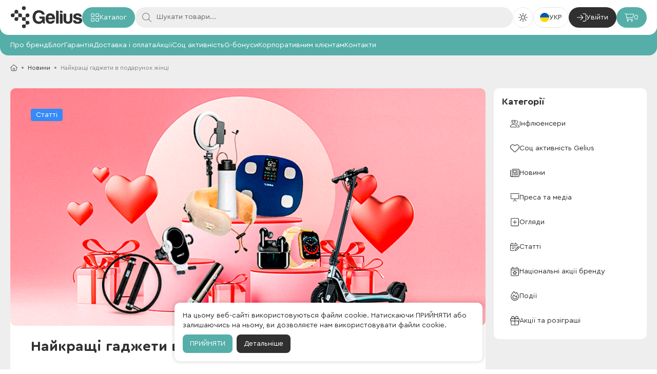

--- FILE ---
content_type: text/html; charset=utf-8
request_url: https://gelius.ua/blog/luchshiye-gadzhety-v-podarok-zhenshchine/
body_size: 53336
content:
<!DOCTYPE html><html translate=no lang=uk dir=ltr prefix="og: http://ogp.me/ns#"><head><script>window.__INITIAL_STATE__={"stateStore":{"locale":"uk","isCartOpen":false,"isCheckoutOpen":false,"isPendingLogin":false,"showAuthModal":false,"preventScrollBehavior":false,"countryCode":"US"},"queryState":{"initialState":{"mutations":[],"queries":[{"state":{"data":{"categories":[{"slug":"seriia-incredible","customUrl":"\u002Fincredible\u002F","rght":2,"id":161,"column":0,"lft":1,"name":"Incredible серія","columnIcon":"\u003Csvg xmlns=\"http:\u002F\u002Fwww.w3.org\u002F2000\u002Fsvg\" viewBox=\"0 0 448 512\"\u003E\u003Cpath d=\"M239.7 109.4c6.1 7.7 15.5 12.1 25.3 12s19.1-4.7 25.1-12.5c8.4-11 16.9-21.7 25.6-31.1c27.8 28.8 52.1 65.5 69.8 101.1c19.6 39.4 30.5 75.7 30.5 97.6C416 388.3 328.8 480 224 480C118 480 32 388.4 32 276.5c0-29.9 14.4-70.8 40.9-115.4c24.7-41.6 59.3-85.3 100.2-124.7c23.5 22.7 45.7 47 66.6 73zm25-20c-6.9-8.6-13.9-17-21-25.2C225.6 43.6 206.7 24 187 5.5c-7.8-7.3-19.9-7.3-27.7-.1c-46.5 43.2-86 92.3-113.9 139.3C17.8 191.2 0 238.1 0 276.5C0 404.1 98.4 512 224 512c124.2 0 224-107.8 224-235.5c0-29.3-13.5-71.1-33.8-111.9c-20.7-41.4-49.9-85-84.5-118c-7.8-7.5-20.1-7.5-28-.1c-5.7 5.4-11.2 11.3-16.5 17.4c-7.3 8.4-14.2 17.2-20.5 25.5zM128 306.8c0-23.7 13-46.3 47.1-89.1c16.8 21.3 46.2 58.7 62.6 79.6c12.5 15.9 36.3 16.3 49.4 1l23.4-27.2c17.8 38.8 9.4 86.6-24.9 110.7C267.1 394 247.7 400 225.7 400c-28.2 0-52.6-9-69.8-24.7c-17-15.5-28-38.4-28-68.5zm72-109.2c-12.7-16.1-37-16.2-49.8-.1C116.8 239.4 96 270.3 96 306.8c0 38.5 14.3 70.2 38.4 92.1c23.9 21.8 56.4 33.1 91.3 33.1c28.5 0 54.1-8 77.7-23.7c0 0 0 0 0 0l.3-.2c51.2-35.7 59.1-104.2 33.9-154.6c-10.7-21.4-37.3-19.7-49.9-5.1l-24.9 29s0 0 0 0c-16.5-21-46-58.5-62.8-79.8z\"\u002F\u003E\u003C\u002Fsvg\u003E","subcategory":[],"ordering":17},{"slug":"power-bank","customUrl":null,"rght":2,"id":72,"column":0,"lft":1,"name":"Power Bank","columnIcon":"\u003Csvg xmlns=\"http:\u002F\u002Fwww.w3.org\u002F2000\u002Fsvg\" viewBox=\"0 0 384 512\"\u003E\u003Cpath d=\"M128 16c0-8.8-7.2-16-16-16s-16 7.2-16 16l0 16L64 32c-8.8 0-16 7.2-16 16s7.2 16 16 16l96 0c8.8 0 16-7.2 16-16s-7.2-16-16-16l-32 0 0-16zm160 0c0-8.8-7.2-16-16-16s-16 7.2-16 16l0 16-32 0c-8.8 0-16 7.2-16 16s7.2 16 16 16l96 0c8.8 0 16-7.2 16-16s-7.2-16-16-16l-32 0 0-16zM48 112c0 8.8 7.2 16 16 16l96 0c8.8 0 16-7.2 16-16s-7.2-16-16-16L64 96c-8.8 0-16 7.2-16 16zm160 0c0 8.8 7.2 16 16 16l96 0c8.8 0 16-7.2 16-16s-7.2-16-16-16l-96 0c-8.8 0-16 7.2-16 16zM16 160c-8.8 0-16 7.2-16 16s7.2 16 16 16l16 0 0 288-16 0c-8.8 0-16 7.2-16 16s7.2 16 16 16l32 0 288 0 32 0c8.8 0 16-7.2 16-16s-7.2-16-16-16l-16 0 0-288 16 0c8.8 0 16-7.2 16-16s-7.2-16-16-16l-32 0L48 160l-32 0zM64 480l0-288 256 0 0 288L64 480zm78.6-144l61.9-61.9-4.4 44.3c-.4 4.5 1 9 4.1 12.3s7.3 5.3 11.9 5.3l25.4 0-61.9 61.9 4.4-44.3c.4-4.5-1-9-4.1-12.3s-7.3-5.3-11.9-5.3l-25.4 0zm75.6-112c-5.6 0-11 2.2-15 6.2L102.3 331c-4.1 4.1-6.3 9.6-6.3 15.3c0 12 9.7 21.7 21.7 21.7l32.7 0-5.7 56.6c-1.3 12.5 8.6 23.4 21.2 23.4c5.6 0 11-2.2 15-6.2L281.7 341c4.1-4.1 6.3-9.6 6.3-15.3c0-12-9.7-21.7-21.7-21.7l-32.7 0 5.7-56.6c1.3-12.5-8.6-23.4-21.2-23.4z\"\u002F\u003E\u003C\u002Fsvg\u003E","subcategory":[],"ordering":9},{"slug":"trends","customUrl":null,"rght":2,"id":74,"column":0,"lft":1,"name":"Smart - гаджети","columnIcon":"\u003Csvg xmlns=\"http:\u002F\u002Fwww.w3.org\u002F2000\u002Fsvg\" viewBox=\"0 0 576 512\"\u003E\u003Cpath d=\"M325.6 3.9c6-5.1 14.8-5.1 20.8 0l224 192c6.7 5.8 7.5 15.9 1.7 22.6s-15.8 7.5-22.6 1.7L512 187.9 512 352c0 35.3-28.7 64-64 64l-169.9 0c-3.1-11-6.9-21.7-11.3-32L448 384c17.7 0 32-14.3 32-32l0-191.5L336 37.1 192 160.5l0 123.8c-10.1-8.3-20.8-15.9-32-22.7l0-73.7-37.6 32.2c-6.7 5.8-16.8 5-22.6-1.7s-5-16.8 1.7-22.6l224-192zM304 176l64 0c17.7 0 32 14.3 32 32l0 64c0 17.7-14.3 32-32 32l-64 0c-17.7 0-32-14.3-32-32l0-64c0-17.7 14.3-32 32-32zm0 32l0 64 64 0 0-64-64 0zM16 256c132.5 0 240 107.5 240 240c0 8.8-7.2 16-16 16s-16-7.2-16-16c0-114.9-93.1-208-208-208c-8.8 0-16-7.2-16-16s7.2-16 16-16zM32 448a32 32 0 1 1 0 64 32 32 0 1 1 0-64zM0 368c0-8.8 7.2-16 16-16c79.5 0 144 64.5 144 144c0 8.8-7.2 16-16 16s-16-7.2-16-16c0-61.9-50.1-112-112-112c-8.8 0-16-7.2-16-16z\"\u002F\u003E\u003C\u002Fsvg\u003E","subcategory":[],"ordering":3},{"slug":"avto","customUrl":null,"rght":12,"id":75,"column":0,"lft":1,"name":"Автотовари","columnIcon":"\u003Csvg xmlns=\"http:\u002F\u002Fwww.w3.org\u002F2000\u002Fsvg\" viewBox=\"0 0 576 512\"\u003E\u003Cpath d=\"M191.6 64c-21.2 0-39.9 13.9-46 34.2l-28.3 94.4c3.5-.4 7.1-.6 10.7-.6l320 0c3.6 0 7.2 .2 10.7 .6L430.4 98.2c-6.1-20.3-24.8-34.2-46-34.2L191.6 64zM106.7 227.9l-.5-.1C81.6 236.7 64 260.3 64 288l0 96 448 0 0-96c0-27.7-17.6-51.3-42.3-60.2l-.5 .1-.1-.3c-6.6-2.3-13.8-3.6-21.2-3.6l-320 0c-7.4 0-14.5 1.3-21.2 3.6l-.1 .3zM56.4 224L32 224c-8.8 0-16-7.2-16-16s7.2-16 16-16l52.1 0L115 89c10.2-33.8 41.3-57 76.6-57l192.8 0c35.3 0 66.5 23.2 76.6 57l30.9 103 52.1 0c8.8 0 16 7.2 16 16s-7.2 16-16 16l-24.4 0c15.2 17 24.4 39.4 24.4 64l0 96 0 16 0 16 0 48c0 8.8-7.2 16-16 16s-16-7.2-16-16l0-48L64 416l0 48c0 8.8-7.2 16-16 16s-16-7.2-16-16l0-48 0-16 0-16 0-96c0-24.6 9.2-47 24.4-64zM112 296a24 24 0 1 1 48 0 24 24 0 1 1 -48 0zm328-24a24 24 0 1 1 0 48 24 24 0 1 1 0-48z\"\u002F\u003E\u003C\u002Fsvg\u003E","subcategory":[{"slug":"avtotovary-zariadnye-ustroistva","customUrl":null,"rght":9,"id":160,"column":1,"lft":8,"name":"Зарядні пристрої","columnIcon":null,"subcategory":[],"ordering":0},{"slug":"fm-modulator","customUrl":null,"rght":3,"id":76,"column":1,"lft":2,"name":"FM трансмітери","columnIcon":null,"subcategory":[],"ordering":0},{"slug":"holder","customUrl":null,"rght":7,"id":78,"column":1,"lft":6,"name":"Тримачі","columnIcon":null,"subcategory":[],"ordering":0}],"ordering":11},{"slug":"akb","customUrl":null,"rght":22,"id":81,"column":0,"lft":1,"name":"Акумулятори","columnIcon":"\u003Csvg xmlns=\"http:\u002F\u002Fwww.w3.org\u002F2000\u002Fsvg\" viewBox=\"0 0 576 512\"\u003E\u003Cpath d=\"M80 384l66.4 0c1 12.1 6.2 23.4 14.4 32L80 416c-44.2 0-80-35.8-80-80L0 176c0-44.2 35.8-80 80-80l196 0-33.8 32L80 128c-26.5 0-48 21.5-48 48l0 160c0 26.5 21.5 48 48 48zm156 32l33.8-32L432 384c26.5 0 48-21.5 48-48l0-160c0-26.5-21.5-48-48-48l-66.4 0c-1-12.1-6.2-23.4-14.4-32L432 96c44.2 0 80 35.8 80 80l0 160c0 44.2-35.8 80-80 80l-196 0zM560 192c8.8 0 16 7.2 16 16l0 96c0 8.8-7.2 16-16 16s-16-7.2-16-16l0-96c0-8.8 7.2-16 16-16zM191.7 264l48.3 0c5.5 0 10.5 2.8 13.5 7.4s3.3 10.4 1 15.3l-19.4 41.9L320.3 248 272 248c-5.5 0-10.5-2.8-13.5-7.4s-3.3-10.4-1-15.3l19.4-41.9L191.7 264zm20.5 130.5c-3.7 3.5-8.7 5.5-13.8 5.5c-14.7 0-24.4-15.2-18.2-28.5L215 296l-49.4 0c-11.9 0-21.6-9.7-21.6-21.6c0-5.9 2.4-11.6 6.7-15.7L299.8 117.5c3.7-3.5 8.7-5.5 13.8-5.5c14.7 0 24.4 15.2 18.2 28.5L297 216l49.4 0c11.9 0 21.6 9.7 21.6 21.6c0 5.9-2.4 11.6-6.7 15.7L212.2 394.5z\"\u002F\u003E\u003C\u002Fsvg\u003E","subcategory":[{"slug":"akkumuliatory-akkumuliatory-dlia-nokia","customUrl":"\u002Fc\u002Fakb\u002F?cBrands=Nokia","rght":17,"id":89,"column":1,"lft":16,"name":"Акумулятори для Nokia","columnIcon":null,"subcategory":[],"ordering":0},{"slug":"huawei","customUrl":"\u002Fc\u002Fakb\u002F?cBrands=Huawei","rght":3,"id":84,"column":1,"lft":2,"name":"Акумулятори для Huawei","columnIcon":null,"subcategory":[],"ordering":0},{"slug":"iphone","customUrl":"\u002Fc\u002Fakb\u002F?cBrands=Apple","rght":9,"id":85,"column":1,"lft":4,"name":"Акумулятори для iPhone","columnIcon":null,"subcategory":[],"ordering":0},{"slug":"akkumuliatory-akkumuliatory-dlia-lenovo","customUrl":"\u002Fc\u002Fakb\u002F?cBrands=Lenovo","rght":11,"id":86,"column":1,"lft":10,"name":"Акумулятори для Lenovo","columnIcon":null,"subcategory":[],"ordering":0},{"slug":"akkumuliatory-akkumuliatory-dlia-lg","customUrl":"\u002Fc\u002Fakb\u002F?cBrands=LG","rght":13,"id":87,"column":1,"lft":12,"name":"Акумулятори для LG","columnIcon":null,"subcategory":[],"ordering":0},{"slug":"akkumuliatory-akkumuliatory-dlia-meizu","customUrl":"\u002Fc\u002Fakb\u002F?cBrands=Meizu","rght":15,"id":88,"column":1,"lft":14,"name":"Акумулятори для Meizu","columnIcon":null,"subcategory":[],"ordering":0},{"slug":"akkumuliatory-akkumuliatory-dlia-samsung","customUrl":"\u002Fc\u002Fakb\u002F?cBrands=Samsung","rght":19,"id":90,"column":1,"lft":18,"name":"Акумулятори для Samsung","columnIcon":null,"subcategory":[],"ordering":0},{"slug":"akkumuliatory-akkumuliatory-dlia-xiaomi","customUrl":"\u002Fc\u002Fakb\u002F?cBrands=Xiaomi","rght":21,"id":91,"column":1,"lft":20,"name":"Акумулятори для Xiaomi","columnIcon":null,"subcategory":[],"ordering":0}],"ordering":12},{"slug":"aksessuary-dlia-noutbukov-planshetov-i-pk","customUrl":null,"rght":2,"id":162,"column":0,"lft":1,"name":"Аксесуари для ноутбуків, планшетів та ПК","columnIcon":"\u003Csvg version=\"1.1\" id=\"fi_896530\" xmlns=\"http:\u002F\u002Fwww.w3.org\u002F2000\u002Fsvg\" xmlns:xlink=\"http:\u002F\u002Fwww.w3.org\u002F1999\u002Fxlink\" x=\"0px\" y=\"0px\" viewBox=\"0 0 480 480\" style=\"enable-background:new 0 0 480 480;\" xml:space=\"preserve\"\u003E\r\n\u003Cg\u003E\r\n\t\u003Cg\u003E\r\n\t\t\u003Cpath d=\"M456,240h-8V72c-0.026-22.08-17.92-39.974-40-40H72c-22.08,0.026-39.974,17.92-40,40v120h-8c-13.255,0-24,10.745-24,24\r\n\t\t\tv208c0,13.255,10.745,24,24,24h304c4.418,0,8-3.582,8-8c-0.026-22.08-17.92-39.974-40-40h-24v-48h96v72c0,13.255,10.745,24,24,24\r\n\t\t\th64c13.255,0,24-10.745,24-24V264C480,250.745,469.255,240,456,240z M176,424c0,4.418-3.582,8-8,8H24c-4.418,0-8-3.582-8-8v-8h160\r\n\t\t\tV424z M176,400H16V216c0-4.418,3.582-8,8-8h144c4.418,0,8,3.582,8,8V400z M296,416c10.168,0.012,19.229,6.418,22.632,16H190.528\r\n\t\t\tc0.948-2.562,1.445-5.268,1.472-8v-8H296z M192,400v-48h16v48H192z M224,400v-48h32v48H224z M368,336H192v-48h176V336z M368,264v8\r\n\t\t\tH192v-56c-0.027-3.796-0.966-7.53-2.736-10.888c0.12-0.112,0.28-0.144,0.392-0.264l79.2-79.2c3.07-3.178,2.982-8.243-0.196-11.312\r\n\t\t\tc-3.1-2.994-8.015-2.994-11.116,0l-79.2,79.2c-0.192,0.2-0.272,0.456-0.44,0.664c-3.104-1.44-6.483-2.19-9.904-2.2H48V72\r\n\t\t\tc0-13.255,10.745-24,24-24h336c13.255,0,24,10.745,24,24v168h-40C378.745,240,368,250.745,368,264z M464,424c0,4.418-3.582,8-8,8\r\n\t\t\th-64c-4.418,0-8-3.582-8-8v-8h80V424z M464,400h-80V264c0-4.418,3.582-8,8-8h64c4.418,0,8,3.582,8,8V400z\"\u003E\u003C\u002Fpath\u003E\r\n\t\u003C\u002Fg\u003E\r\n\u003C\u002Fg\u003E\r\n\u003Cg\u003E\r\n\t\u003Cg\u003E\r\n\t\t\u003Cpath d=\"M95.592,289.376c-3.124-3.123-8.188-3.123-11.312,0l-33.936,33.936c-3.178,3.07-3.266,8.134-0.196,11.312\r\n\t\t\tc3.07,3.178,8.134,3.266,11.312,0.196c0.067-0.064,0.132-0.13,0.196-0.196l33.936-33.936\r\n\t\t\tC97.02,298.213,94.15,293.508,95.592,289.376z\"\u003E\u003C\u002Fpath\u003E\r\n\t\u003C\u002Fg\u003E\r\n\u003C\u002Fg\u003E\r\n\u003Cg\u003E\r\n\t\u003Cg\u003E\r\n\t\t\u003Cpath d=\"M143.396,289.376c-3.1-2.994-8.015-2.994-11.116,0l-33.936,33.936c-3.178,3.069-3.266,8.134-0.196,11.312\r\n\t\t\tc3.069,3.178,8.134,3.266,11.312,0.196c0.067-0.064,0.132-0.13,0.196-0.196l33.936-33.936\r\n\t\t\tC146.661,297.51,146.574,292.445,143.396,289.376z\"\u003E\u003C\u002Fpath\u003E\r\n\t\u003C\u002Fg\u003E\r\n\u003C\u002Fg\u003E\r\n\u003Cg\u003E\r\n\t\u003Cg\u003E\r\n\t\t\u003Cpath d=\"M317.46,114.344c-3.1-2.994-8.015-2.994-11.116,0l-79.2,79.2c-3.178,3.069-3.266,8.134-0.197,11.312\r\n\t\t\tc3.069,3.178,8.134,3.266,11.312,0.197c0.067-0.064,0.132-0.13,0.197-0.197l79.2-79.2\r\n\t\t\tC320.726,122.478,320.638,117.413,317.46,114.344z\"\u003E\u003C\u002Fpath\u003E\r\n\t\u003C\u002Fg\u003E\r\n\u003C\u002Fg\u003E\r\n\u003Cg\u003E\r\n\t\u003Cg\u003E\r\n\t\t\u003Cpath d=\"M440.772,311.032c-3.1-2.995-8.016-2.995-11.116,0l-22.624,22.624c-3.178,3.07-3.266,8.134-0.196,11.312\r\n\t\t\tc3.07,3.178,8.134,3.266,11.312,0.196c0.066-0.064,0.132-0.13,0.196-0.196l22.624-22.624\r\n\t\t\tC444.038,319.166,443.95,314.102,440.772,311.032z\"\u003E\u003C\u002Fpath\u003E\r\n\t\u003C\u002Fg\u003E\r\n\u003C\u002Fg\u003E\r\n\u003Cg\u003E\r\n\t\u003Cg\u003E\r\n\t\t\u003Cpath d=\"M240.16,304h-0.08c-4.418,0.022-7.982,3.622-7.96,8.04s3.622,7.982,8.04,7.96c4.418,0,8-3.582,8-8S244.578,304,240.16,304\r\n\t\t\tz\"\u003E\u003C\u002Fpath\u003E\r\n\t\u003C\u002Fg\u003E\r\n\u003C\u002Fg\u003E\r\n\u003Cg\u003E\r\n\t\u003Cg\u003E\r\n\t\t\u003Cpath d=\"M256,64h-32c-4.418,0-8,3.582-8,8s3.582,8,8,8h32c4.418,0,8-3.582,8-8S260.418,64,256,64z\"\u003E\u003C\u002Fpath\u003E\r\n\t\u003C\u002Fg\u003E\r\n\u003C\u002Fg\u003E\r\n\u003Cg\u003E\r\n\u003C\u002Fg\u003E\r\n\u003Cg\u003E\r\n\u003C\u002Fg\u003E\r\n\u003Cg\u003E\r\n\u003C\u002Fg\u003E\r\n\u003Cg\u003E\r\n\u003C\u002Fg\u003E\r\n\u003Cg\u003E\r\n\u003C\u002Fg\u003E\r\n\u003Cg\u003E\r\n\u003C\u002Fg\u003E\r\n\u003Cg\u003E\r\n\u003C\u002Fg\u003E\r\n\u003Cg\u003E\r\n\u003C\u002Fg\u003E\r\n\u003Cg\u003E\r\n\u003C\u002Fg\u003E\r\n\u003Cg\u003E\r\n\u003C\u002Fg\u003E\r\n\u003Cg\u003E\r\n\u003C\u002Fg\u003E\r\n\u003Cg\u003E\r\n\u003C\u002Fg\u003E\r\n\u003Cg\u003E\r\n\u003C\u002Fg\u003E\r\n\u003Cg\u003E\r\n\u003C\u002Fg\u003E\r\n\u003Cg\u003E\r\n\u003C\u002Fg\u003E\r\n\u003C\u002Fsvg\u003E","subcategory":[],"ordering":0},{"slug":"zu","customUrl":null,"rght":8,"id":100,"column":0,"lft":1,"name":"Зарядні пристрої","columnIcon":"\u003Csvg xmlns=\"http:\u002F\u002Fwww.w3.org\u002F2000\u002Fsvg\" viewBox=\"0 0 576 512\"\u003E\u003Cpath d=\"M128 16c0-8.8-7.2-16-16-16s-16 7.2-16 16l0 96 32 0 0-96zm160 0c0-8.8-7.2-16-16-16s-16 7.2-16 16l0 96 32 0 0-96zM16 144c-8.8 0-16 7.2-16 16s7.2 16 16 16l16 0 0 64c0 83 63.1 151.2 144 159.2l0 96.8c0 8.8 7.2 16 16 16s16-7.2 16-16l0-96.8c17.3-1.7 33.7-6.2 48.9-12.9c-.6-6-.9-12.1-.9-18.3c0-6 .3-11.8 .9-17.6c-19 11.2-41.2 17.6-64.9 17.6c-70.7 0-128-57.3-128-128l0-64 256 0 0 56.2c9.8-8.1 20.6-15.2 32-21l0-35.2 16 0c8.8 0 16-7.2 16-16s-7.2-16-16-16l-16 0-32 0L64 144l-32 0-16 0zM320 368a112 112 0 1 1 224 0 112 112 0 1 1 -224 0zm256 0a144 144 0 1 0 -288 0 144 144 0 1 0 288 0zm-96.1-81c-4.3-3.7-10.6-4-15.1-.6l-96 72c-4.1 3.1-5.8 8.5-4.2 13.4s6.2 8.2 11.4 8.2l35.6 0-30.1 54.2c-2.8 5-1.7 11.1 2.6 14.9s10.6 4 15.1 .6l96-72c4.1-3.1 5.8-8.5 4.2-13.4s-6.2-8.2-11.4-8.2l-35.6 0 30.1-54.2c2.8-5 1.7-11.1-2.6-14.9z\"\u002F\u003E\u003C\u002Fsvg\u003E","subcategory":[{"slug":"zariadnye-ustroistva-setevye-c10c3","customUrl":null,"rght":7,"id":102,"column":1,"lft":6,"name":"Мережеві","columnIcon":null,"subcategory":[],"ordering":0},{"slug":"zariadnye-ustroistva-besprovodnye","customUrl":null,"rght":5,"id":143,"column":1,"lft":4,"name":"Бездротові","columnIcon":null,"subcategory":[],"ordering":0},{"slug":"zariadnye-ustroistva-avtomobilnye-9a377","customUrl":null,"rght":3,"id":101,"column":1,"lft":2,"name":"Автомобільні","columnIcon":null,"subcategory":[],"ordering":0}],"ordering":7},{"slug":"glass-protector","customUrl":null,"rght":28,"id":103,"column":0,"lft":1,"name":"Захисне Скло","columnIcon":"\u003Csvg xmlns=\"http:\u002F\u002Fwww.w3.org\u002F2000\u002Fsvg\" viewBox=\"0 0 384 512\"\u003E\u003Cpath d=\"M96 32C78.3 32 64 46.3 64 64l0 384c0 17.7 14.3 32 32 32l192 0c17.7 0 32-14.3 32-32l0-384c0-17.7-14.3-32-32-32L96 32zM32 64C32 28.7 60.7 0 96 0L288 0c35.3 0 64 28.7 64 64l0 384c0 35.3-28.7 64-64 64L96 512c-35.3 0-64-28.7-64-64L32 64zM192 392a24 24 0 1 1 0 48 24 24 0 1 1 0-48z\"\u002F\u003E\u003C\u002Fsvg\u003E","subcategory":[{"slug":"vivo-glass","customUrl":null,"rght":23,"id":112,"column":1,"lft":22,"name":"Захисне скло для Vivo","columnIcon":null,"subcategory":[],"ordering":10},{"slug":"glass-infinix","customUrl":null,"rght":7,"id":145,"column":1,"lft":6,"name":"Захисне скло для Infinix","columnIcon":null,"subcategory":[],"ordering":3},{"slug":"realme-glass","customUrl":null,"rght":17,"id":109,"column":1,"lft":16,"name":"Захисне скло для Realme","columnIcon":null,"subcategory":[],"ordering":7},{"slug":"glass-huavei","customUrl":null,"rght":5,"id":106,"column":1,"lft":4,"name":"Захисне скло для Huawei","columnIcon":null,"subcategory":[],"ordering":2},{"slug":"glass-xiaomi","customUrl":null,"rght":25,"id":104,"column":1,"lft":24,"name":"Захисне скло для Xiaomi","columnIcon":null,"subcategory":[],"ordering":11},{"slug":"glass_zte","customUrl":null,"rght":27,"id":113,"column":1,"lft":26,"name":"Захисне скло для ZTE","columnIcon":null,"subcategory":[],"ordering":12},{"slug":"glass-motorola","customUrl":null,"rght":9,"id":146,"column":1,"lft":8,"name":"Захисне скло для Motorola","columnIcon":null,"subcategory":[],"ordering":4},{"slug":"glass_nokia","customUrl":null,"rght":11,"id":107,"column":1,"lft":10,"name":"Захисне скло для Nokia","columnIcon":null,"subcategory":[],"ordering":5},{"slug":"glass_iphone","customUrl":null,"rght":3,"id":105,"column":1,"lft":2,"name":"Захисне скло для Apple iPhone","columnIcon":null,"subcategory":[],"ordering":1},{"slug":"glass-samsung","customUrl":null,"rght":19,"id":110,"column":1,"lft":18,"name":"Захисне скло для Samsung","columnIcon":null,"subcategory":[],"ordering":8},{"slug":"oppo-glass","customUrl":null,"rght":13,"id":108,"column":1,"lft":12,"name":"Захисне скло для Oppo","columnIcon":null,"subcategory":[],"ordering":5},{"slug":"glass-poco","customUrl":null,"rght":15,"id":147,"column":1,"lft":14,"name":"Захисне скло для Poco","columnIcon":null,"subcategory":[],"ordering":6},{"slug":"glass_tecno","customUrl":null,"rght":21,"id":111,"column":1,"lft":20,"name":"Захисне скло для Tecno","columnIcon":null,"subcategory":[],"ordering":9}],"ordering":2},{"slug":"usb-cables","customUrl":null,"rght":10,"id":114,"column":0,"lft":1,"name":"Кабелі USB та перехідники","columnIcon":"\u003Csvg xmlns=\"http:\u002F\u002Fwww.w3.org\u002F2000\u002Fsvg\" viewBox=\"0 0 448 512\"\u003E\u003Cpath d=\"M144 64c8.8 0 16 7.2 16 16l0 96c0 8.8-7.2 16-16 16l-32 0-32 0-32 0c-8.8 0-16-7.2-16-16l0-96c0-8.8 7.2-16 16-16l96 0zM112 224l32 0c26.5 0 48-21.5 48-48l0-96c0-26.5-21.5-48-48-48L48 32C21.5 32 0 53.5 0 80l0 96c0 26.5 21.5 48 48 48l32 0 0 96c0 44.2 35.8 80 80 80l96 0 0 32c0 26.5 21.5 48 48 48l96 0c26.5 0 48-21.5 48-48l0-96c0-26.5-21.5-48-48-48l-96 0c-26.5 0-48 21.5-48 48l0 32-96 0c-26.5 0-48-21.5-48-48l0-96zM288 368l0-32c0-8.8 7.2-16 16-16l96 0c8.8 0 16 7.2 16 16l0 96c0 8.8-7.2 16-16 16l-96 0c-8.8 0-16-7.2-16-16l0-32 0-32z\"\u002F\u003E\u003C\u002Fsvg\u003E","subcategory":[],"ordering":10},{"slug":"smart-watch","customUrl":null,"rght":8,"id":123,"column":0,"lft":1,"name":"Наручні гаджети та аксесуари","columnIcon":"\u003Csvg xmlns=\"http:\u002F\u002Fwww.w3.org\u002F2000\u002Fsvg\" viewBox=\"0 0 384 512\"\u003E\u003Cpath d=\"M96 48l0 16 192 0 0-16c0-8.8-7.2-16-16-16L112 32c-8.8 0-16 7.2-16 16zM64 65.6L64 48C64 21.5 85.5 0 112 0L272 0c26.5 0 48 21.5 48 48l0 17.6c36.5 7.4 64 39.7 64 78.4l0 224c0 38.7-27.5 71-64 78.4l0 17.6c0 26.5-21.5 48-48 48l-160 0c-26.5 0-48-21.5-48-48l0-17.6C27.5 439 0 406.7 0 368L0 144c0-38.7 27.5-71 64-78.4zM96 464c0 8.8 7.2 16 16 16l160 0c8.8 0 16-7.2 16-16l0-16L96 448l0 16zM80 96c-26.5 0-48 21.5-48 48l0 224c0 26.5 21.5 48 48 48l224 0c26.5 0 48-21.5 48-48l0-224c0-26.5-21.5-48-48-48L80 96zM192 232a24 24 0 1 1 0 48 24 24 0 1 1 0-48zm16 96a24 24 0 1 1 48 0 24 24 0 1 1 -48 0zm-56-24a24 24 0 1 1 0 48 24 24 0 1 1 0-48zm56-120a24 24 0 1 1 48 0 24 24 0 1 1 -48 0zm-56-24a24 24 0 1 1 0 48 24 24 0 1 1 0-48zM96 256a24 24 0 1 1 48 0 24 24 0 1 1 -48 0zm168-24a24 24 0 1 1 0 48 24 24 0 1 1 0-48z\"\u002F\u003E\u003C\u002Fsvg\u003E","subcategory":[{"slug":"smart-chasy-umnye-chasy","customUrl":null,"rght":7,"id":124,"column":1,"lft":6,"name":"Розумні годинники","columnIcon":null,"subcategory":[],"ordering":0},{"slug":"sw-accessories","customUrl":null,"rght":3,"id":125,"column":1,"lft":2,"name":"Аксесуари для Смарт Годинників","columnIcon":null,"subcategory":[],"ordering":0},{"slug":"kids-watch","customUrl":null,"rght":5,"id":126,"column":1,"lft":4,"name":"Дитячі Смарт Годинники","columnIcon":null,"subcategory":[],"ordering":0}],"ordering":6},{"slug":"hedphones","customUrl":null,"rght":8,"id":95,"column":0,"lft":1,"name":"Навушники","columnIcon":"\u003Csvg xmlns=\"http:\u002F\u002Fwww.w3.org\u002F2000\u002Fsvg\" viewBox=\"0 0 512 512\"\u003E\u003Cpath d=\"M32 288C32 164.3 132.3 64 256 64s224 100.3 224 224l0 112c0 8.8 7.2 16 16 16s16-7.2 16-16l0-112C512 146.6 397.4 32 256 32S0 146.6 0 288L0 400c0 8.8 7.2 16 16 16s16-7.2 16-16l0-112zm128 0l0 160-16 0c-26.5 0-48-21.5-48-48l0-64c0-26.5 21.5-48 48-48l16 0zm-16-32c-44.2 0-80 35.8-80 80l0 64c0 44.2 35.8 80 80 80l16 0c17.7 0 32-14.3 32-32l0-160c0-17.7-14.3-32-32-32l-16 0zm208 32l16 0c26.5 0 48 21.5 48 48l0 64c0 26.5-21.5 48-48 48l-16 0 0-160zm16-32l-16 0c-17.7 0-32 14.3-32 32l0 160c0 17.7 14.3 32 32 32l16 0c44.2 0 80-35.8 80-80l0-64c0-44.2-35.8-80-80-80z\"\u002F\u003E\u003C\u002Fsvg\u003E","subcategory":[{"slug":"bluetooth","customUrl":null,"rght":3,"id":96,"column":1,"lft":2,"name":"Bluetooth навушники","columnIcon":null,"subcategory":[],"ordering":0},{"slug":"wired","customUrl":null,"rght":7,"id":98,"column":1,"lft":6,"name":"Провідні навушники","columnIcon":null,"subcategory":[],"ordering":0},{"slug":"tws","customUrl":null,"rght":5,"id":97,"column":1,"lft":4,"name":"TWS навушники","columnIcon":null,"subcategory":[],"ordering":0}],"ordering":4},{"slug":"bt-speakers","customUrl":null,"rght":2,"id":121,"column":0,"lft":1,"name":"Портативні колонки","columnIcon":"\u003Csvg xmlns=\"http:\u002F\u002Fwww.w3.org\u002F2000\u002Fsvg\" viewBox=\"0 0 384 512\"\u003E\u003Cpath d=\"M64 32C46.3 32 32 46.3 32 64l0 384c0 17.7 14.3 32 32 32l256 0c17.7 0 32-14.3 32-32l0-384c0-17.7-14.3-32-32-32L64 32zM0 64C0 28.7 28.7 0 64 0L320 0c35.3 0 64 28.7 64 64l0 384c0 35.3-28.7 64-64 64L64 512c-35.3 0-64-28.7-64-64L0 64zM272 336a80 80 0 1 0 -160 0 80 80 0 1 0 160 0zM80 336a112 112 0 1 1 224 0A112 112 0 1 1 80 336zm88 0a24 24 0 1 1 48 0 24 24 0 1 1 -48 0zm56-208a32 32 0 1 0 -64 0 32 32 0 1 0 64 0zm-96 0a64 64 0 1 1 128 0 64 64 0 1 1 -128 0z\"\u002F\u003E\u003C\u002Fsvg\u003E","subcategory":[],"ordering":5},{"slug":"backpack","customUrl":null,"rght":2,"id":122,"column":0,"lft":1,"name":"Рюкзаки для ноутбуків","columnIcon":"\u003Csvg xmlns=\"http:\u002F\u002Fwww.w3.org\u002F2000\u002Fsvg\" viewBox=\"0 0 448 512\"\u003E\u003Cpath d=\"M192 32l64 0c8.8 0 16 7.2 16 16l0 16-96 0 0-16c0-8.8 7.2-16 16-16zM144 48l0 16-16 0C57.3 64 0 121.3 0 192L0 448c0 35.3 28.7 64 64 64l320 0c35.3 0 64-28.7 64-64l0-256c0-70.7-57.3-128-128-128l-16 0 0-16c0-26.5-21.5-48-48-48L192 0c-26.5 0-48 21.5-48 48zm16 48l128 0 32 0c53 0 96 43 96 96l0 256c0 17.7-14.3 32-32 32l-16 0 0-112 0-48c0-35.3-28.7-64-64-64l-160 0c-35.3 0-64 28.7-64 64l0 48 0 112-16 0c-17.7 0-32-14.3-32-32l0-256c0-53 43-96 96-96l32 0zM112 480l0-96 224 0 0 96-224 0zm32-320c-8.8 0-16 7.2-16 16s7.2 16 16 16l160 0c8.8 0 16-7.2 16-16s-7.2-16-16-16l-160 0zM336 352l-224 0 0-32c0-17.7 14.3-32 32-32l160 0c17.7 0 32 14.3 32 32l0 32z\"\u002F\u003E\u003C\u002Fsvg\u003E","subcategory":[],"ordering":8},{"slug":"tablet-case","customUrl":null,"rght":2,"id":159,"column":0,"lft":1,"name":"Чохли на планшети","columnIcon":"\u003Csvg xmlns=\"http:\u002F\u002Fwww.w3.org\u002F2000\u002Fsvg\" viewBox=\"0 0 448 512\"\u003E\u003Cpath d=\"M64 32C46.3 32 32 46.3 32 64l0 384c0 17.7 14.3 32 32 32l320 0c17.7 0 32-14.3 32-32l0-384c0-17.7-14.3-32-32-32L64 32zM0 64C0 28.7 28.7 0 64 0L384 0c35.3 0 64 28.7 64 64l0 384c0 35.3-28.7 64-64 64L64 512c-35.3 0-64-28.7-64-64L0 64zM192 400l64 0c8.8 0 16 7.2 16 16s-7.2 16-16 16l-64 0c-8.8 0-16-7.2-16-16s7.2-16 16-16z\"\u002F\u003E\u003C\u002Fsvg\u003E","subcategory":[],"ordering":13},{"slug":"case","customUrl":null,"rght":44,"id":130,"column":0,"lft":1,"name":"Чохли на телефони","columnIcon":"\u003Csvg xmlns=\"http:\u002F\u002Fwww.w3.org\u002F2000\u002Fsvg\" viewBox=\"0 0 384 512\"\u003E\u003Cpath d=\"M256 32l0 16c0 17.7-14.3 32-32 32l-64 0c-17.7 0-32-14.3-32-32l0-16L96 32C78.3 32 64 46.3 64 64l0 384c0 17.7 14.3 32 32 32l192 0c17.7 0 32-14.3 32-32l0-384c0-17.7-14.3-32-32-32l-32 0zm-32 0l-64 0 0 16 64 0 0-16zM32 64C32 28.7 60.7 0 96 0L288 0c35.3 0 64 28.7 64 64l0 384c0 35.3-28.7 64-64 64L96 512c-35.3 0-64-28.7-64-64L32 64z\"\u002F\u003E\u003C\u002Fsvg\u003E","subcategory":[{"slug":"vivo-case","customUrl":null,"rght":39,"id":140,"column":1,"lft":38,"name":"Чохли для Vivo","columnIcon":null,"subcategory":[],"ordering":18},{"slug":"xiaomi-case","customUrl":null,"rght":41,"id":141,"column":1,"lft":40,"name":"Чохли для Xiaomi","columnIcon":null,"subcategory":[],"ordering":19},{"slug":"motorola-case","customUrl":null,"rght":19,"id":155,"column":1,"lft":18,"name":"Чохли для Motorola","columnIcon":null,"subcategory":[],"ordering":8},{"slug":"nokia-case","customUrl":null,"rght":21,"id":135,"column":1,"lft":20,"name":"Чохли для Nokia","columnIcon":null,"subcategory":[],"ordering":9},{"slug":"oppo-case","customUrl":null,"rght":27,"id":136,"column":1,"lft":26,"name":"Чохли для Oppo","columnIcon":null,"subcategory":[],"ordering":12},{"slug":"poco-case","customUrl":null,"rght":29,"id":151,"column":1,"lft":28,"name":"Чохли для Poco","columnIcon":null,"subcategory":[],"ordering":13},{"slug":"tecno-case","customUrl":null,"rght":37,"id":153,"column":1,"lft":36,"name":"Чохли для Tecno","columnIcon":null,"subcategory":[],"ordering":17},{"slug":"realme-case","customUrl":null,"rght":31,"id":137,"column":1,"lft":30,"name":"Чохли для Realme","columnIcon":null,"subcategory":[],"ordering":14},{"slug":"samsung-case","customUrl":null,"rght":33,"id":138,"column":1,"lft":32,"name":"Чохли для Samsung","columnIcon":null,"subcategory":[],"ordering":15},{"slug":"meizu-case","customUrl":null,"rght":17,"id":134,"column":1,"lft":16,"name":"Чохли для Meizu","columnIcon":null,"subcategory":[],"ordering":7},{"slug":"huawei-case","customUrl":null,"rght":13,"id":133,"column":1,"lft":12,"name":"Чохли для Huawei","columnIcon":null,"subcategory":[],"ordering":5},{"slug":"chekhly-na-telefony-chekhly-dlia-infinix","customUrl":null,"rght":15,"id":158,"column":1,"lft":14,"name":"Чохли для Infinix","columnIcon":null,"subcategory":[],"ordering":6},{"slug":"chekhly-na-telefony-chekhly-dlia-nothing-phone","customUrl":null,"rght":23,"id":165,"column":1,"lft":22,"name":"Чохли для Nothing Phone","columnIcon":null,"subcategory":[],"ordering":10},{"slug":"zte-case","customUrl":null,"rght":43,"id":152,"column":1,"lft":42,"name":"Чохли для ZTE","columnIcon":null,"subcategory":[],"ordering":21},{"slug":"chekhly-na-telefony-chekhly-dlia-google-pixel","customUrl":null,"rght":7,"id":164,"column":1,"lft":6,"name":"Чохли для Google Pixel","columnIcon":null,"subcategory":[],"ordering":2},{"slug":"chekhly-na-telefony-chekhly-dlia-hmd","customUrl":null,"rght":9,"id":166,"column":1,"lft":8,"name":"Чохли для HMD","columnIcon":null,"subcategory":[],"ordering":3},{"slug":"chekhly-dlia-honor","customUrl":null,"rght":11,"id":163,"column":1,"lft":10,"name":"Чохли для Honor","columnIcon":null,"subcategory":[],"ordering":4},{"slug":"iphone-case","customUrl":null,"rght":5,"id":132,"column":1,"lft":4,"name":"Чохли для Apple iPhone","columnIcon":null,"subcategory":[],"ordering":1}],"ordering":1}],"banners":{"topHeaderBanner":null,"popupBanner":null},"contacts":{"title":"Підтримка клієнтів","description":"Вартість дзвінка – згідно з тарифами Вашого оператора","workingHours":[{"id":1,"value":"пн - пт: 09:00 - 18:00"},{"id":2,"value":"cб : 11:00 - 16:00"}],"phoneContacts":[{"id":3,"icon":"\u003Csvg xmlns=\"http:\u002F\u002Fwww.w3.org\u002F2000\u002Fsvg\" viewBox=\"0 0 512 512\"\u003E\u003Cpath d=\"M375.8 275.2c-16.4-7-35.4-2.4-46.7 11.4l-33.2 40.6c-46-26.7-84.4-65.1-111.1-111.1L225.3 183c13.8-11.3 18.5-30.3 11.4-46.7l-48-112C181.2 6.7 162.3-3.1 143.6 .9l-112 24C13.2 28.8 0 45.1 0 64c0 0 0 0 0 0C0 300.7 183.5 494.5 416 510.9c4.5 .3 9.1 .6 13.7 .8c0 0 0 0 0 0c0 0 0 0 .1 0c6.1 .2 12.1 .4 18.3 .4c0 0 0 0 0 0c18.9 0 35.2-13.2 39.1-31.6l24-112c4-18.7-5.8-37.6-23.4-45.1l-112-48zM447.7 480C218.1 479.8 32 293.7 32 64c0 0 0 0 0 0s0 0 0 0s0 0 0 0s0 0 0 0s0 0 0 0s0 0 0 0s0 0 0 0s0 0 0 0s0 0 0 0s0 0 0 0s0 0 0 0s0 0 0 0s0 0 0 0s0 0 0 0s0 0 0 0s0 0 0 0s0 0 0 0s0 0 0 0s0 0 0 0s0 0 0 0s0 0 0 0s0 0 0 0s0 0 0 0s0 0 0 0c0-3.8 2.6-7 6.3-7.8l112-24c3.7-.8 7.5 1.2 9 4.7l48 112c1.4 3.3 .5 7.1-2.3 9.3l-40.6 33.2c-12.1 9.9-15.3 27.2-7.4 40.8c29.5 50.9 71.9 93.3 122.7 122.7c13.6 7.9 30.9 4.7 40.8-7.4l33.2-40.6c2.3-2.8 6.1-3.7 9.3-2.3l112 48c3.5 1.5 5.5 5.3 4.7 9l-24 112c-.8 3.7-4.1 6.3-7.8 6.3c-.1 0-.2 0-.3 0z\"\u002F\u003E\u003C\u002Fsvg\u003E","phone":"(095) 886-36-96","mobileOperator":"Vodafone","siteContact":1},{"id":4,"icon":"\u003Csvg xmlns=\"http:\u002F\u002Fwww.w3.org\u002F2000\u002Fsvg\" viewBox=\"0 0 512 512\"\u003E\u003Cpath d=\"M375.8 275.2c-16.4-7-35.4-2.4-46.7 11.4l-33.2 40.6c-46-26.7-84.4-65.1-111.1-111.1L225.3 183c13.8-11.3 18.5-30.3 11.4-46.7l-48-112C181.2 6.7 162.3-3.1 143.6 .9l-112 24C13.2 28.8 0 45.1 0 64c0 0 0 0 0 0C0 300.7 183.5 494.5 416 510.9c4.5 .3 9.1 .6 13.7 .8c0 0 0 0 0 0c0 0 0 0 .1 0c6.1 .2 12.1 .4 18.3 .4c0 0 0 0 0 0c18.9 0 35.2-13.2 39.1-31.6l24-112c4-18.7-5.8-37.6-23.4-45.1l-112-48zM447.7 480C218.1 479.8 32 293.7 32 64c0 0 0 0 0 0s0 0 0 0s0 0 0 0s0 0 0 0s0 0 0 0s0 0 0 0s0 0 0 0s0 0 0 0s0 0 0 0s0 0 0 0s0 0 0 0s0 0 0 0s0 0 0 0s0 0 0 0s0 0 0 0s0 0 0 0s0 0 0 0s0 0 0 0s0 0 0 0s0 0 0 0s0 0 0 0s0 0 0 0s0 0 0 0s0 0 0 0c0-3.8 2.6-7 6.3-7.8l112-24c3.7-.8 7.5 1.2 9 4.7l48 112c1.4 3.3 .5 7.1-2.3 9.3l-40.6 33.2c-12.1 9.9-15.3 27.2-7.4 40.8c29.5 50.9 71.9 93.3 122.7 122.7c13.6 7.9 30.9 4.7 40.8-7.4l33.2-40.6c2.3-2.8 6.1-3.7 9.3-2.3l112 48c3.5 1.5 5.5 5.3 4.7 9l-24 112c-.8 3.7-4.1 6.3-7.8 6.3c-.1 0-.2 0-.3 0z\"\u002F\u003E\u003C\u002Fsvg\u003E","phone":"(093) 086-36-96","mobileOperator":"Lifecell","siteContact":1},{"id":5,"icon":"\u003Csvg xmlns=\"http:\u002F\u002Fwww.w3.org\u002F2000\u002Fsvg\" viewBox=\"0 0 512 512\"\u003E\u003Cpath d=\"M375.8 275.2c-16.4-7-35.4-2.4-46.7 11.4l-33.2 40.6c-46-26.7-84.4-65.1-111.1-111.1L225.3 183c13.8-11.3 18.5-30.3 11.4-46.7l-48-112C181.2 6.7 162.3-3.1 143.6 .9l-112 24C13.2 28.8 0 45.1 0 64c0 0 0 0 0 0C0 300.7 183.5 494.5 416 510.9c4.5 .3 9.1 .6 13.7 .8c0 0 0 0 0 0c0 0 0 0 .1 0c6.1 .2 12.1 .4 18.3 .4c0 0 0 0 0 0c18.9 0 35.2-13.2 39.1-31.6l24-112c4-18.7-5.8-37.6-23.4-45.1l-112-48zM447.7 480C218.1 479.8 32 293.7 32 64c0 0 0 0 0 0s0 0 0 0s0 0 0 0s0 0 0 0s0 0 0 0s0 0 0 0s0 0 0 0s0 0 0 0s0 0 0 0s0 0 0 0s0 0 0 0s0 0 0 0s0 0 0 0s0 0 0 0s0 0 0 0s0 0 0 0s0 0 0 0s0 0 0 0s0 0 0 0s0 0 0 0s0 0 0 0s0 0 0 0s0 0 0 0s0 0 0 0c0-3.8 2.6-7 6.3-7.8l112-24c3.7-.8 7.5 1.2 9 4.7l48 112c1.4 3.3 .5 7.1-2.3 9.3l-40.6 33.2c-12.1 9.9-15.3 27.2-7.4 40.8c29.5 50.9 71.9 93.3 122.7 122.7c13.6 7.9 30.9 4.7 40.8-7.4l33.2-40.6c2.3-2.8 6.1-3.7 9.3-2.3l112 48c3.5 1.5 5.5 5.3 4.7 9l-24 112c-.8 3.7-4.1 6.3-7.8 6.3c-.1 0-.2 0-.3 0z\"\u002F\u003E\u003C\u002Fsvg\u003E","phone":"(068) 086-36-96","mobileOperator":"Kyivstar","siteContact":1},{"id":2,"icon":"\u003Csvg xmlns=\"http:\u002F\u002Fwww.w3.org\u002F2000\u002Fsvg\" viewBox=\"0 0 512 512\"\u003E\u003Cpath d=\"M32 142.4L32 192l72.9 0L86.6 224 32 224c-17.7 0-32-14.3-32-32l0-50.7c0-8.5 3.4-16.6 9.9-22.1C38.2 95.4 125.9 32 256 32s217.8 63.4 246.1 87.2c6.5 5.5 9.9 13.6 9.9 22.1l0 50.7c0 17.7-14.3 32-32 32l-54.6 0-18.3-32 72.9 0 0-49.6C453 120.1 373.2 64 256 64S59 120.1 32 142.4zm0-1.1s0 0 0 0s0 0 0 0zM32 401c0-11.1 2.9-22.1 8.4-31.8l101.1-177c10.5-18.4 29.5-30.4 50.4-32l0-32.2c0-8.8 7.2-16 16-16s16 7.2 16 16l0 32 64 0 0-32c0-8.8 7.2-16 16-16s16 7.2 16 16l0 32.2c21 1.7 39.9 13.6 50.4 32l101.1 177c5.5 9.7 8.4 20.6 8.4 31.8l0 31c0 26.5-21.5 48-48 48L80 480c-26.5 0-48-21.5-48-48l0-31zM304 192l-96 0-10.9 0c-11.5 0-22.1 6.2-27.8 16.1L68.2 385.1C65.5 390 64 395.4 64 401l0 31c0 8.8 7.2 16 16 16l352 0c8.8 0 16-7.2 16-16l0-31c0-5.6-1.5-11-4.2-15.9l-101.1-177c-5.7-10-16.3-16.1-27.8-16.1L304 192zM208 320a48 48 0 1 0 96 0 48 48 0 1 0 -96 0zm48 80a80 80 0 1 1 0-160 80 80 0 1 1 0 160z\"\u002F\u003E\u003C\u002Fsvg\u003E","phone":"(044) 334-73-19","mobileOperator":"Стаціонарний","siteContact":1},{"id":6,"icon":"\u003Csvg xmlns=\"http:\u002F\u002Fwww.w3.org\u002F2000\u002Fsvg\" viewBox=\"0 0 512 512\"\u003E\u003Cpath d=\"M64.7 34.6L160 107.9l0 52.1-52.1 0L34.6 64.7 64.7 34.6zM192 169.3c0-.4 0-.9 0-1.3l0-64c0-7.5-3.5-14.5-9.4-19L78.6 5C69.1-2.4 55.6-1.5 47 7L7 47c-8.5 8.5-9.4 22-2.1 31.6l80 104c4.5 5.9 11.6 9.4 19 9.4l64 0c.4 0 .9 0 1.3 0L271.2 293.9c-19.5 30-16.2 70.5 10.1 96.8l112 112c12.5 12.5 32.8 12.5 45.3 0l64-64c12.5-12.5 12.5-32.8 0-45.3l-112-112c-26.3-26.3-66.8-29.7-96.8-10.1L192 169.3zM304 304c17.7-17.7 46.3-17.7 64 0L480 416l-64 64L304 368c-17.7-17.7-17.7-46.3 0-64zM104 424a16 16 0 1 0 -32 0 16 16 0 1 0 32 0zM23.2 376.8C8.3 391.7 0 411.8 0 432.8C0 476.5 35.5 512 79.2 512c21 0 41.1-8.3 56-23.2L238.5 385.5c-5.7-11.2-9.3-23.1-10.9-35.3L112.1 465.7c-8.7 8.7-20.6 13.6-32.9 13.6c-25.7 0-46.6-20.8-46.6-46.6c0-12.3 4.9-24.2 13.6-32.9L189.1 257l-23.1-23.1L23.2 376.8zM479.4 160c0 44.8-23.1 84.1-58 106.8l23.5 23.5c40.7-29 67.2-76.6 67.2-130.3c0-24.8-5.7-48.3-15.7-69.3c-4.4-9.2-16.5-10.5-23.7-3.3l-67.9 67.9c-3 3-7.1 4.7-11.3 4.7L368 160c-8.8 0-16-7.2-16-16l0-25.4c0-4.2 1.7-8.3 4.7-11.3l67.9-67.9c7.2-7.2 5.9-19.3-3.3-23.7C400.3 5.7 376.8 0 352 0C296.1 0 246.9 28.6 218.3 72.1l26 20C266.8 56.3 306.7 32.6 352 32.6c10.3 0 20.2 1.2 29.7 3.5L333.6 84.2c-9.1 9.1-14.2 21.5-14.2 34.4l0 25.4c0 26.9 21.8 48.6 48.6 48.6l25.4 0c12.9 0 25.3-5.1 34.4-14.2l48.1-48.1c2.3 9.5 3.5 19.5 3.5 29.7z\"\u002F\u003E\u003C\u002Fsvg\u003E","phone":"(063) 435-51-21","mobileOperator":"Service","siteContact":1}]},"meta":{"title":"Інтернет-магазин гаджетів та аксесуарів Gelius •‎ Офіційний сайт","description":"【Gelius】⏩ Інтернет-магазин гаджетів, смарт пристроїв і аксесуарів в Україні 💙💛 Якісні гаджети та аксесуари за доступними цінами","faviconUrl":"\u002Ffavicon_favicon.png","imageUrl":"\u002Fimage_apple-touch-icon.png"},"footer":{"group":[{"title":"Дізнайся більше","urls":[{"id":1,"name":"Про бренд","url":"about"},{"id":7,"name":"Партнерство","url":"partnery"},{"id":4,"name":"Блог","url":"blog"},{"id":6,"name":"Корпоративним клієнтам","url":"corporate"}]},{"title":"Інформація","urls":[{"id":5,"name":"Контакти","url":"contacts"},{"id":9,"name":"Політика конфіденційності","url":"terms"},{"id":3,"name":"Оплата \u002F Доставка","url":"delivery"},{"id":2,"name":"Гарантії","url":"warranty"},{"id":10,"name":"G-бонуси","url":"loyalty"},{"id":11,"name":"Договір публічної оферти","url":"terms"}]}],"social":[{"id":2,"icon":"\u003Csvg xmlns=\"http:\u002F\u002Fwww.w3.org\u002F2000\u002Fsvg\" viewBox=\"0 0 512 512\"\u003E\u003Cpath d=\"M512 256C512 114.6 397.4 0 256 0S0 114.6 0 256C0 376 82.7 476.8 194.2 504.5V334.2H141.4V256h52.8V222.3c0-87.1 39.4-127.5 125-127.5c16.2 0 44.2 3.2 55.7 6.4V172c-6-.6-16.5-1-29.6-1c-42 0-58.2 15.9-58.2 57.2V256h83.6l-14.4 78.2H287V510.1C413.8 494.8 512 386.9 512 256h0z\"\u002F\u003E\u003C\u002Fsvg\u003E","url":"https:\u002F\u002Fwww.facebook.com\u002Fgelius.ua\u002F"},{"id":3,"icon":"\u003Csvg xmlns=\"http:\u002F\u002Fwww.w3.org\u002F2000\u002Fsvg\" viewBox=\"0 0 448 512\"\u003E\u003Cpath d=\"M224.1 141c-63.6 0-114.9 51.3-114.9 114.9s51.3 114.9 114.9 114.9S339 319.5 339 255.9 287.7 141 224.1 141zm0 189.6c-41.1 0-74.7-33.5-74.7-74.7s33.5-74.7 74.7-74.7 74.7 33.5 74.7 74.7-33.6 74.7-74.7 74.7zm146.4-194.3c0 14.9-12 26.8-26.8 26.8-14.9 0-26.8-12-26.8-26.8s12-26.8 26.8-26.8 26.8 12 26.8 26.8zm76.1 27.2c-1.7-35.9-9.9-67.7-36.2-93.9-26.2-26.2-58-34.4-93.9-36.2-37-2.1-147.9-2.1-184.9 0-35.8 1.7-67.6 9.9-93.9 36.1s-34.4 58-36.2 93.9c-2.1 37-2.1 147.9 0 184.9 1.7 35.9 9.9 67.7 36.2 93.9s58 34.4 93.9 36.2c37 2.1 147.9 2.1 184.9 0 35.9-1.7 67.7-9.9 93.9-36.2 26.2-26.2 34.4-58 36.2-93.9 2.1-37 2.1-147.8 0-184.8zM398.8 388c-7.8 19.6-22.9 34.7-42.6 42.6-29.5 11.7-99.5 9-132.1 9s-102.7 2.6-132.1-9c-19.6-7.8-34.7-22.9-42.6-42.6-11.7-29.5-9-99.5-9-132.1s-2.6-102.7 9-132.1c7.8-19.6 22.9-34.7 42.6-42.6 29.5-11.7 99.5-9 132.1-9s102.7-2.6 132.1 9c19.6 7.8 34.7 22.9 42.6 42.6 11.7 29.5 9 99.5 9 132.1s2.7 102.7-9 132.1z\"\u002F\u003E\u003C\u002Fsvg\u003E","url":"https:\u002F\u002Fwww.instagram.com\u002Fgelius.ua\u002F"},{"id":4,"icon":"\u003Csvg xmlns=\"http:\u002F\u002Fwww.w3.org\u002F2000\u002Fsvg\" viewBox=\"0 0 576 512\"\u003E\u003Cpath d=\"M549.655 124.083c-6.281-23.65-24.787-42.276-48.284-48.597C458.781 64 288 64 288 64S117.22 64 74.629 75.486c-23.497 6.322-42.003 24.947-48.284 48.597-11.412 42.867-11.412 132.305-11.412 132.305s0 89.438 11.412 132.305c6.281 23.65 24.787 41.5 48.284 47.821C117.22 448 288 448 288 448s170.78 0 213.371-11.486c23.497-6.321 42.003-24.171 48.284-47.821 11.412-42.867 11.412-132.305 11.412-132.305s0-89.438-11.412-132.305zm-317.51 213.508V175.185l142.739 81.205-142.739 81.201z\"\u002F\u003E\u003C\u002Fsvg\u003E","url":"https:\u002F\u002Fwww.youtube.com\u002Fchannel\u002FUCprJ3crBrw1ZQnrO-RZ2cXQ"},{"id":7,"icon":"\u003Csvg xmlns=\"http:\u002F\u002Fwww.w3.org\u002F2000\u002Fsvg\" viewBox=\"0 0 496 512\"\u003E\u003Cpath d=\"M248,8C111.033,8,0,119.033,0,256S111.033,504,248,504,496,392.967,496,256,384.967,8,248,8ZM362.952,176.66c-3.732,39.215-19.881,134.378-28.1,178.3-3.476,18.584-10.322,24.816-16.948,25.425-14.4,1.326-25.338-9.517-39.287-18.661-21.827-14.308-34.158-23.215-55.346-37.177-24.485-16.135-8.612-25,5.342-39.5,3.652-3.793,67.107-61.51,68.335-66.746.153-.655.3-3.1-1.154-4.384s-3.59-.849-5.135-.5q-3.283.746-104.608,69.142-14.845,10.194-26.894,9.934c-8.855-.191-25.888-5.006-38.551-9.123-15.531-5.048-27.875-7.717-26.8-16.291q.84-6.7,18.45-13.7,108.446-47.248,144.628-62.3c68.872-28.647,83.183-33.623,92.511-33.789,2.052-.034,6.639.474,9.61,2.885a10.452,10.452,0,0,1,3.53,6.716A43.765,43.765,0,0,1,362.952,176.66Z\"\u002F\u003E\u003C\u002Fsvg\u003E","url":"https:\u002F\u002Ft.me\u002Fgeliusua"},{"id":6,"icon":"\u003Csvg xmlns=\"http:\u002F\u002Fwww.w3.org\u002F2000\u002Fsvg\" viewBox=\"0 0 448 512\"\u003E\u003Cpath d=\"M416 32H31.9C14.3 32 0 46.5 0 64.3v383.4C0 465.5 14.3 480 31.9 480H416c17.6 0 32-14.5 32-32.3V64.3c0-17.8-14.4-32.3-32-32.3zM135.4 416H69V202.2h66.5V416zm-33.2-243c-21.3 0-38.5-17.3-38.5-38.5S80.9 96 102.2 96c21.2 0 38.5 17.3 38.5 38.5 0 21.3-17.2 38.5-38.5 38.5zm282.1 243h-66.4V312c0-24.8-.5-56.7-34.5-56.7-34.6 0-39.9 27-39.9 54.9V416h-66.4V202.2h63.7v29.2h.9c8.9-16.8 30.6-34.5 62.9-34.5 67.2 0 79.7 44.3 79.7 101.9V416z\"\u002F\u003E\u003C\u002Fsvg\u003E","url":"https:\u002F\u002Fwww.linkedin.com\u002Fcompany\u002Fgelius-imports-distribution-llc"},{"id":5,"icon":"\u003Csvg xmlns=\"http:\u002F\u002Fwww.w3.org\u002F2000\u002Fsvg\" viewBox=\"0 0 448 512\"\u003E\u003Cpath d=\"M448,209.91a210.06,210.06,0,0,1-122.77-39.25V349.38A162.55,162.55,0,1,1,185,188.31V278.2a74.62,74.62,0,1,0,52.23,71.18V0l88,0a121.18,121.18,0,0,0,1.86,22.17h0A122.18,122.18,0,0,0,381,102.39a121.43,121.43,0,0,0,67,20.14Z\"\u002F\u003E\u003C\u002Fsvg\u003E","url":"https:\u002F\u002Fwww.tiktok.com\u002F@gelius_ua"}],"description":"Gelius - український бренд, який активно розвивається у сфері смарт гаджетів та мобільних аксесуарів. Бренд заснований в 2013 році. Gelius - це набагато більше ніж просто бренд, це стиль життя, який об'єднує в собі драйв, радість, швидкість, новації і практичність."},"submenu":[{"name":"Блог","url":"blog","priority":2},{"name":"Про бренд","url":"about","priority":1},{"name":"Корпоративним клієнтам","url":"corporate","priority":9},{"name":"Соц активність","url":"\u002Fbravery-packs\u002F","priority":7},{"name":"Контакти","url":"contacts","priority":10},{"name":"G-бонуси","url":"loyalty","priority":8},{"name":"Акції","url":"\u002Fpromo\u002F","priority":5},{"name":"Доставка і оплата","url":"delivery","priority":4},{"name":"Гарантія","url":"warranty","priority":3}]},"dataUpdateCount":1,"dataUpdatedAt":1768891547798,"error":null,"errorUpdateCount":0,"errorUpdatedAt":0,"fetchFailureCount":0,"fetchFailureReason":null,"fetchMeta":null,"isInvalidated":false,"status":"success","fetchStatus":"idle"},"queryKey":["site","getInfo",{"locale":"uk"}],"queryHash":"[\"site\",\"getInfo\",{\"locale\":\"uk\"}]"},{"state":{"data":{"id":252,"groups":[{"id":55,"icon":"\u003Csvg xmlns=\"http:\u002F\u002Fwww.w3.org\u002F2000\u002Fsvg\" viewBox=\"0 0 576 512\"\u003E\u003Cpath d=\"M128 16c0-8.8-7.2-16-16-16s-16 7.2-16 16l0 48L64 64C28.7 64 0 92.7 0 128l0 32 0 32L0 448c0 35.3 28.7 64 64 64l194.8 0c-3.1-8.8-3.7-18.4-1.4-27.8l1.1-4.2L64 480c-17.7 0-32-14.3-32-32l0-256 352 0 32 0 32 0 0-32 0-32c0-35.3-28.7-64-64-64l-32 0 0-48c0-8.8-7.2-16-16-16s-16 7.2-16 16l0 48L128 64l0-48zM64 96l320 0c17.7 0 32 14.3 32 32l0 32L32 160l0-32c0-17.7 14.3-32 32-32zm48 256c-8.8 0-16 7.2-16 16s7.2 16 16 16l128 0c8.8 0 16-7.2 16-16s-7.2-16-16-16l-128 0zM96 272c0 8.8 7.2 16 16 16l224 0c8.8 0 16-7.2 16-16s-7.2-16-16-16l-224 0c-8.8 0-16 7.2-16 16zm422.8-8l17.4 17.4c6.2 6.2 6.2 16.4 0 22.6l-24.8 24.8-40-40L496.2 264c6.2-6.2 16.4-6.2 22.6 0zM342.5 417.7L448.7 311.5l40 40L382.4 457.7c-2 2.1-4.6 3.5-7.4 4.2l-49 12.3 12.3-49c.7-2.8 2.2-5.4 4.2-7.4zM473.5 241.4L319.8 395.1c-6.2 6.2-10.5 13.9-12.6 22.3l-18.7 74.9c-1.4 5.5 .2 11.2 4.2 15.2s9.7 5.6 15.2 4.2L382.8 493c8.4-2.1 16.1-6.5 22.3-12.6L558.8 326.6c18.7-18.7 18.7-49.1 0-67.9l-17.4-17.4c-18.7-18.7-49.1-18.7-67.9 0z\"\u002F\u003E\u003C\u002Fsvg\u003E","name":"Статті","slug":"stati","showOnMainPage":false,"priority":0,"backgroundColor":"#368af7"}],"products":[],"title":"Найкращі гаджети в подарунок жінці","showOnTop":false,"slug":"luchshiye-gadzhety-v-podarok-zhenshchine","summary":"Кожне свято – це чудова нагода здивувати жінок та дівчат оригінальним привітанням та цікавим подарунком. Приємні сюрпризи завжди створюють гарні емоції та враження.","imageUrl":"catalog\u002Fblog\u002FMarch-23\u002Fpodarunkovi-hadzhety.jpg","modified":"2021-12-02T18:08:58+02:00","published":true,"body":"\u003Cp\u003EМеню\u003C\u002Fp\u003E\r\n\r\n\u003Cul\u003E\r\n\t\u003Cli\u003E\u003Ca href=\"#yak1\"\u003EГаджети для жінок: що за вид подарунків і чим відрізняються від звичайних\u003C\u002Fa\u003E\u003C\u002Fli\u003E\r\n\t\u003Cli\u003E\u003Ca href=\"#yak2\"\u003EВиди гаджетів на подарунок дівчатам\u003C\u002Fa\u003E\u003C\u002Fli\u003E\r\n\t\u003Cli\u003E\u003Ca href=\"#yak3\"\u003EАктуальні свята для подарунків смарт гаджетів жінці\u003C\u002Fa\u003E\u003C\u002Fli\u003E\r\n\t\u003Cli\u003E\u003Ca href=\"#yak4\"\u003EОсновні критерії вибору розумних гаджетів для жінок\u003C\u002Fa\u003E\u003C\u002Fli\u003E\r\n\t\u003Cli\u003E\u003Ca href=\"#yak5\"\u003EТОП 10&nbsp;крутих гаджетів Gelius на подарунок дівчатам та жінкам\u003C\u002Fa\u003E\u003C\u002Fli\u003E\r\n\t\u003Cli\u003E\u003Ca href=\"#yak6\"\u003EПідсумок\u003C\u002Fa\u003E\u003C\u002Fli\u003E\r\n\u003C\u002Ful\u003E\r\n\r\n\u003Cp\u003EКожне свято &ndash; це чудова нагода здивувати жінок та дівчат оригінальним привітанням та цікавим подарунком. Приємні сюрпризи завжди створюють гарні емоції та враження. Найчастіше здається, що найважче вибрати подарунок саме для жінок. Пов&#39;язано це з тим, що для милих дам хочеться вибрати оригінальну річ, яка дійсно сподобається і приноситиме користь.\u003C\u002Fp\u003E\r\n\r\n\u003Cp\u003EКосметика, текстиль, одяг, парфумерія, посуд - це чудові подарунки, але їхній вибір вимагає хорошого знання смаку чи побажань того, кому вони призначені.\u003C\u002Fp\u003E\r\n\r\n\u003Cp\u003E\u003Ca href=\"https:\u002F\u002Fgelius.ua\u002Fc\u002Ftrends\u002F\" target=\"_blank\"\u003EСмарт гаджети\u003C\u002Fa\u003E &ndash; це девайси, які можна подарувати всім і кожному. Для жінок та дівчат гаджети можуть стати приємним сюрпризом, виконанням бажання та повсякденним помічником.\u003C\u002Fp\u003E\r\n\r\n\u003Cdiv id=\"yak1\"\u003E\r\n\u003Ch2\u003EГаджети для жінок: що за вид подарунків і чим відрізняються від звичайних\u003C\u002Fh2\u003E\r\n\u003C\u002Fdiv\u003E\r\n\r\n\u003Cp\u003ESmart гаджети для дівчат &ndash; це сучасні інноваційні пристрої, що мають стильний дизайн, цікавий функціонал та можливості. Такі девайси створені з метою зробити життя людей комфортнішим, а також подарувати відмінний настрій та можливість натхнення на нові звершення.\u003C\u002Fp\u003E\r\n\r\n\u003Cblockquote\u003E\u003Cem\u003EГаджети однозначно будуть чудовою ідеєю подарунка мамі, доньці, дружині, сестрі чи подрузі. В даний час розумні гаджети представлені у різних цінових пропозиціях: від кількох сотень гривень до більш дорожчих.\u003C\u002Fem\u003E\u003C\u002Fblockquote\u003E\r\n\r\n\u003Cdiv id=\"yak2\"\u003E\r\n\u003Ch2\u003EВиди гаджетів на подарунок дівчатам\u003C\u002Fh2\u003E\r\n\u003C\u002Fdiv\u003E\r\n\r\n\u003Cp\u003EПро те, що вибрати як подарунок дівчатам і жінкам, можна сперечатися довго, тому що ідей дуже багато.\u003C\u002Fp\u003E\r\n\r\n\u003Cp\u003EВиди смарт гаджетів на подарунок охоплюють практично всі сфери діяльності та знадобляться: для кухні та будинку, для здоров&#39;я та краси, за інтересами та захопленнями. Сучасний \u003Ca href=\"https:\u002F\u002Fgelius.ua\u002Fc\u002Ftrends\u002F\" target=\"_blank\"\u003Eсмарт подарунок\u003C\u002Fa\u003E &ndash; це найкращий презент, який використовуватиметься милими жінками щодня.\u003C\u002Fp\u003E\r\n\r\n\u003Cp\u003E\u003Cimg alt=\"Найкращі гаджети в подарунок жінці\" src=\"https:\u002F\u002Fmedia.gelius.ua\u002Fimage\u002Fcatalog\u002Fblog\u002FMarch-23\u002Fpodarok-zhenshchine.jpg\" style=\"width:848px\" title=\"Найкращі гаджети в подарунок жінці Gelius\" \u002F\u003E\u003C\u002Fp\u003E\r\n\r\n\u003Cdiv id=\"yak3\"\u003E\r\n\u003Ch2\u003EАктуальні свята для подарунків смарт гаджетів жінці\u003C\u002Fh2\u003E\r\n\u003C\u002Fdiv\u003E\r\n\r\n\u003Cp\u003EДівчатам, як і чоловікам, можна дарувати смарт подарунки як з приводу, так і без.\u003C\u002Fp\u003E\r\n\r\n\u003Cp\u003E\u003Cem\u003E\u003Cstrong\u003EПерелік святкових та знаменних дат, а також днів українських дівчат та жінок:\u003C\u002Fstrong\u003E\u003C\u002Fem\u003E\u003C\u002Fp\u003E\r\n\r\n\u003Cul\u003E\r\n\t\u003Cli\u003EДень народження, день Ангела (іменини) та ювілеї.\u003C\u002Fli\u003E\r\n\t\u003Cli\u003EНовий рік та Різдвяні свята.\u003C\u002Fli\u003E\r\n\t\u003Cli\u003E8 березня.\u003C\u002Fli\u003E\r\n\t\u003Cli\u003EПрофесійні свята.\u003C\u002Fli\u003E\r\n\t\u003Cli\u003EРічниця весілля.\u003C\u002Fli\u003E\r\n\t\u003Cli\u003E14 лютого (День Валентина).\u003C\u002Fli\u003E\r\n\t\u003Cli\u003EДень матері, день дочки, день сім&#39;ї.\u003C\u002Fli\u003E\r\n\t\u003Cli\u003EСімейне свято та будь-які інші знаменні події (день знайомства, річниця заручин тощо).\u003C\u002Fli\u003E\r\n\u003C\u002Ful\u003E\r\n\r\n\u003Cdiv id=\"yak4\"\u003E\r\n\u003Ch2\u003EОсновні критерії вибору розумних гаджетів для жінок\u003C\u002Fh2\u003E\r\n\u003C\u002Fdiv\u003E\r\n\r\n\u003Cp\u003EБудь-який подарунок приємніше отримати, якщо він продуманий. Такий підхід говорить про турботу, уважність та вдячність. Представниці прекрасної статі будуть раді навіть маленьким сюрпризам, якщо вдасться вгадати бажання та переваги. Смарт девайси здатні також приємно здивувати, якщо вибрати їх правильно, незалежно від приводу.\u003C\u002Fp\u003E\r\n\r\n\u003Ch3\u003E\u003Cem\u003EФункціональність\u003C\u002Fem\u003E\u003C\u002Fh3\u003E\r\n\r\n\u003Cp\u003EСмарт гаджет повинен володіти набором функцій, здатних допомогти його користувачеві заощадити час або спростити виконання будь-яких завдань по дому, для настрою, хобі, професії або для краси.\u003C\u002Fp\u003E\r\n\r\n\u003Cp\u003EПеред покупкою гаджета слід подумати, чого потребує дівчина і як їй допоможе подарунок.\u003C\u002Fp\u003E\r\n\r\n\u003Ch3\u003E\u003Cem\u003EКористь\u003C\u002Fem\u003E\u003C\u002Fh3\u003E\r\n\r\n\u003Cp\u003EБільшість людей віддають перевагу подарункам, які можуть приносити користь і бути практичними в експлуатації. Адже якщо вибрати необдуманий подарунок, є ризик, що він так і залишиться в коробці або буде припадати пилом на полиці.\u003C\u002Fp\u003E\r\n\r\n\u003Ch3\u003E\u003Cem\u003EСучасний зовнішній вигляд\u003C\u002Fem\u003E\u003C\u002Fh3\u003E\r\n\r\n\u003Cp\u003EВажливим фактором при виборі подарунків як жінкам, так і чоловікам є дизайн гаджетів, тобто їхній зовнішній вигляд. \u003Ca href=\"https:\u002F\u002Fgelius.ua\u002Fc\u002Ftrends\u002F\" target=\"_blank\"\u003EСучасні девайси\u003C\u002Fa\u003E від українського бренду Gelius виконані в красивому, стильному дизайні, який дуже гармонійно впишеться в інтер&#39;єр кухні чи будинку. Якщо розглядати пристрої для використання поза приміщенням, можна знайти симпатичні варіанти, які доповнять своїм стилем будь-який образ.\u003C\u002Fp\u003E\r\n\r\n\u003Ch3\u003E\u003Cem\u003EЯкість\u003C\u002Fem\u003E\u003C\u002Fh3\u003E\r\n\r\n\u003Cp\u003EЯкісно &ndash; не завжди дорого. Сучасні технології дозволяють пропонувати покупцям товари SMART категорії хорошої міцності та надійності за оптимальними цінами.\u003C\u002Fp\u003E\r\n\r\n\u003Ch3\u003E\u003Cem\u003EІнтуїтивно-зрозумілий інтерфейс\u003C\u002Fem\u003E\u003C\u002Fh3\u003E\r\n\r\n\u003Cp\u003EДівчатам та жінкам дуже приємно отримувати подарунки, які спростять повсякденні справи та підніматимуть настрій. Таке побажання потрібно обов&#39;язково враховувати, адже смарт гаджети розраховані якраз на спрощення життя.\u003C\u002Fp\u003E\r\n\r\n\u003Cblockquote\u003E\u003Cem\u003EІнтерфейс повинен бути зрозумілим або доступним для вивчення: зрозумілою мовою, зі зручним додатком до смартфону або зручним керуванням.\u003C\u002Fem\u003E\u003C\u002Fblockquote\u003E\r\n\r\n\u003Ch3\u003E\u003Cem\u003EВік\u003C\u002Fem\u003E\u003C\u002Fh3\u003E\r\n\r\n\u003Cp\u003EКоли хтось збирається розпочати пошуки презенту з якогось приводу, відразу очевидним є той самий фактор, який розуміють усі. Жінок, як правило, не запитують про вік, все стає зрозумілим, якщо подарунок вибирається мамі, бабусі чи дружині.\u003C\u002Fp\u003E\r\n\r\n\u003Cp\u003EВсе залежить безпосередньо від переваг та інтересів. Адже є люди, яким буде легко і швидко впоратися з керуванням якихось конкретних пристроїв: розумні ваги, що вимірюють кісткову масу або настільна лампа з бездротовою зарядкою і календарем.\u003C\u002Fp\u003E\r\n\r\n\u003Ch3\u003E\u003Cem\u003EЗахоплення та побажання\u003C\u002Fem\u003E\u003C\u002Fh3\u003E\r\n\r\n\u003Cp\u003EОсь і один із найголовніших критеріїв, на який варто звертати увагу обов&#39;язково, обираючи подарунок. Адже так приємно вгадати з варіантом подарунка, який, напевно, принесе радість та яскраві емоції.\u003C\u002Fp\u003E\r\n\r\n\u003Cp\u003EДля тих, хто любить займатися спортом, рекомендуємо вибрати відповідний презент серед цікавих та корисних продуктів, які сподобаються по всіх вищезгаданих пунктах: термопляшка,&nbsp;\u003Ca href=\"https:\u002F\u002Fgelius.ua\u002Fp\u002Fkangaroo-2-black\u002F\" target=\"_blank\"\u003Eрозумна скакалка\u003C\u002Fa\u003E&nbsp;або \u003Ca href=\"https:\u002F\u002Fgelius.ua\u002Fc\u002Fscales\u002F\" target=\"_blank\"\u003Eваги.\u003C\u002Fa\u003E А якщо дівчина займається блогінгом, то вона дуже зрадіє \u003Ca href=\"https:\u002F\u002Fgelius.ua\u002Fp\u002Fgelius-pro-blogger-set-life-hack-tune-rgb-gp-bs003-bez-pulta-du\u002F\" target=\"_blank\"\u003Eблогер-сету,\u003C\u002Fa\u003E який економитиме її час для зйомок та створюватиме якісний контент.\u003C\u002Fp\u003E\r\n\r\n\u003Cp\u003E\u003Cimg alt=\"Найкращі гаджети в подарунок жінці\" src=\"https:\u002F\u002Fmedia.gelius.ua\u002Fimage\u002Fcatalog\u002Fblog\u002FMarch-23\u002Fpodarok-zhenshchine-2.jpg\" style=\"width:848px\" title=\"Найкращі гаджети в подарунок жінці Gelius\" \u002F\u003E\u003C\u002Fp\u003E\r\n\r\n\u003Cdiv id=\"yak5\"\u003E\r\n\u003Ch2\u003EТОП 10 крутих гаджетів Gelius на подарунок дівчатам та жінкам\u003C\u002Fh2\u003E\r\n\u003C\u002Fdiv\u003E\r\n\r\n\u003Cp\u003EДо кращих ідей модних подарунків можна віднести безліч хороших ідей та варіантів, які відмінно підійдуть в якості презенту. Бренд Gelius пропонує список оригінальних пропозицій:\u003C\u002Fp\u003E\r\n\r\n\u003Ch3\u003E\u003Cem\u003E1. Масажна подушка для шиї\u003C\u002Fem\u003E\u003C\u002Fh3\u003E\r\n\r\n\u003Cp\u003E\u003Ca href=\"https:\u002F\u002Fgelius.ua\u002Fp\u002Fsmart-pillow\u002F\" target=\"_blank\"\u003EGelius Smart Pillow Massager\u003C\u002Fa\u003E &ndash; це сучасний автономний девайс, який працює завдяки акумулятору, має три режими для масажу шиї. Подушка виконана з гіпоалергенного матеріалу та має інфрачервоний підігрів.\u003C\u002Fp\u003E\r\n\r\n\u003Cp\u003E\u003Cu\u003E\u003Cem\u003EОсновні характеристики:\u003C\u002Fem\u003E\u003C\u002Fu\u003E\u003C\u002Fp\u003E\r\n\r\n\u003Cul\u003E\r\n\t\u003Cli\u003EМісткість акумуляторної батареї &ndash; 1200 мАг.\u003C\u002Fli\u003E\r\n\t\u003Cli\u003EЗаряду достатньо для повноцінного розслаблюючого масажу на 1 годину або з розподілом цього часу на 4 сеанси по 15 хвилин.\u003C\u002Fli\u003E\r\n\t\u003Cli\u003EЗаряджання може здійснюватися від будь-якого пристрою: \u003Ca href=\"https:\u002F\u002Fgelius.ua\u002Fc\u002Fpower-bank\u002F\" target=\"_blank\"\u003Eповербанк,\u003C\u002Fa\u003E\u003Ca href=\"https:\u002F\u002Fgelius.ua\u002Fc\u002Fzariadnye-ustroistva-setevye-c10c3\u002F\" target=\"_blank\"\u003E мережна зарядка\u003C\u002Fa\u003E та будь-яке інше джерело живлення. Час для повного заряду становить 2 години.\u003C\u002Fli\u003E\r\n\u003C\u002Ful\u003E\r\n\r\n\u003Cp\u003E\u003Cu\u003E\u003Cem\u003EОсобливості застосування:\u003C\u002Fem\u003E\u003C\u002Fu\u003E\u003C\u002Fp\u003E\r\n\r\n\u003Cp\u003EМасажна подушка розрахована для масажу шиї та здатна підлаштуватися під форму голови, шиї та плечей. Це чудовий подарунок для жінок, який можна використовувати для розслаблення в будь-якому зручному місці: в машині, вдома, на обідній перерві, у літаку тощо.\u003C\u002Fp\u003E\r\n\r\n\u003Ch3\u003E\u003Cem\u003E2. Автоматичний штопор для вина\u003C\u002Fem\u003E\u003C\u002Fh3\u003E\r\n\r\n\u003Cp\u003E\u003Ca href=\"https:\u002F\u002Fgelius.ua\u002Fp\u002Fwine-opener-kit\u002F\" target=\"_blank\"\u003EGelius Pro Bottle Opener\u003C\u002Fa\u003E &ndash; це дуже цікавий та стильний атрибут для різноманітних заходів та вечірок, який розрахований на легкість процесу відкриття пляшок вина. Подарунок такого формату буде приємним здивуванням для будь-якої жінки.\u003C\u002Fp\u003E\r\n\r\n\u003Cp\u003E\u003Cu\u003E\u003Cem\u003EВластивості:\u003C\u002Fem\u003E\u003C\u002Fu\u003E\u003C\u002Fp\u003E\r\n\r\n\u003Cul\u003E\r\n\t\u003Cli\u003EПросте та приємне керування завдяки двом кнопкам.\u003C\u002Fli\u003E\r\n\t\u003Cli\u003EОдин заряд розрахований на відкриття 90 пляшок вина.\u003C\u002Fli\u003E\r\n\t\u003Cli\u003EПристрій виконаний з якісних матеріалів, має зручну для розбирання конструкцію.\u003C\u002Fli\u003E\r\n\t\u003Cli\u003EУнікальний привабливий дизайн, який сподобається кожному.\u003C\u002Fli\u003E\r\n\t\u003Cli\u003EПродумані комплектуючі деталі із якісних матеріалів.\u003C\u002Fli\u003E\r\n\u003C\u002Ful\u003E\r\n\r\n\u003Cp\u003E\u003Cu\u003E\u003Cem\u003EГалузь застосування:\u003C\u002Fem\u003E\u003C\u002Fu\u003E\u003C\u002Fp\u003E\r\n\r\n\u003Cp\u003EПристрій чудово підходить для дівич-вечорів, винних домашніх вечірок, сімейних урочистостей, а також для професіоналів у сфері готельно-ресторанного бізнесу.\u003C\u002Fp\u003E\r\n\r\n\u003Cp\u003E\u003Cimg alt=\"Найкращі гаджети в подарунок жінці\" src=\"https:\u002F\u002Fmedia.gelius.ua\u002Fimage\u002Fcatalog\u002Fblog\u002FMarch-23\u002Fpodarok-zhenshchine-3.jpg\" style=\"width:848px\" title=\"Найкращі гаджети в подарунок жінці Gelius\" \u002F\u003E\u003C\u002Fp\u003E\r\n\r\n\u003Ch3\u003E\u003Cem\u003E3. Розумний Годинник Gelius Pro GP-SW004 (AMAZWATCH GT2)\u003C\u002Fem\u003E\u003C\u002Fh3\u003E\r\n\r\n\u003Cp\u003EНі для кого не новина, що \u003Ca href=\"https:\u002F\u002Fgelius.ua\u002Fc\u002Fsmart-chasy-umnye-chasy\u002F\" target=\"_blank\"\u003Eсмарт годинники\u003C\u002Fa\u003E стали невід&#39;ємною частиною нашого життя. Фітнес браслети &ndash; це вірні помічники, які щодня нас пробуджують вранці, допомагають стежити за здоров&#39;ям та повідомляють нас про дзвінки.\u003C\u002Fp\u003E\r\n\r\n\u003Cp\u003EСтильний аксесуар від українського бренду \u003Ca href=\"https:\u002F\u002Fgelius.ua\u002Fp\u002Famazwatch-gt2-black\u002F\" target=\"_blank\"\u003EAMAZWATCH GT2\u003C\u002Fa\u003E &ndash; це, безумовно, ідеальний подарунок для будь-якої жінки. Модель цього годинника вмістила в собі максимально великий функціонал, привабливий зовнішній вигляд і багатий список практичних можливостей.\u003C\u002Fp\u003E\r\n\r\n\u003Cp\u003E\u003Cu\u003E\u003Cem\u003EОсновні характеристики:\u003C\u002Fem\u003E\u003C\u002Fu\u003E\u003C\u002Fp\u003E\r\n\r\n\u003Cul\u003E\r\n\t\u003Cli\u003EМожливість відповідати на вхідні дзвінки та відхиляти їх.\u003C\u002Fli\u003E\r\n\t\u003Cli\u003EСинхронізація контактних номерів зі смартфоном + функція швидкого набору номерів.\u003C\u002Fli\u003E\r\n\t\u003Cli\u003EБагатофункціональний режим для занять спортом.\u003C\u002Fli\u003E\r\n\t\u003Cli\u003EВбудовані смарт датчики, які відповідають за моніторинг здоров&#39;я, активності та сну.\u003C\u002Fli\u003E\r\n\t\u003Cli\u003EУнікальний дизайн та міцний корпус з високим захистом від вологи та пилу.\u003C\u002Fli\u003E\r\n\t\u003Cli\u003EПовноцінна робота пристрою &ndash; до 7 днів.\u003C\u002Fli\u003E\r\n\u003C\u002Ful\u003E\r\n\r\n\u003Cp\u003E\u003Cem\u003E\u003Cu\u003EКому підійде такий презент?\u003C\u002Fu\u003E\u003C\u002Fem\u003E\u003C\u002Fp\u003E\r\n\r\n\u003Cp\u003EАксесуар чудово підійде дівчатам та жінкам для щоденного використання, включаючи спортивні тренування на відкритому повітрі або у фітнес-центрі. Можливість відповідати на дзвінки &ndash; це дуже корисна особливість для свободи спілкування без прив&#39;язки до телефону. \u003Cstrong\u003EAMAZWATCH GT2\u003C\u002Fstrong\u003E стане вірним помічником для вирішення безлічі повсякденних завдань.\u003C\u002Fp\u003E\r\n\r\n\u003Cp\u003E\u003Cimg alt=\"Найкращі гаджети в подарунок жінці\" src=\"https:\u002F\u002Fmedia.gelius.ua\u002Fimage\u002Fcatalog\u002Fblog\u002FMarch-23\u002Fpodarok-zhenshchine-4.jpg\" style=\"width:848px\" title=\"Найкращі гаджети в подарунок жінці Gelius\" \u002F\u003E\u003C\u002Fp\u003E\r\n\r\n\u003Ch3\u003E\u003Cem\u003E4. Підлогові ваги Gelius Pro Index Pro Blue\u003C\u002Fem\u003E\u003C\u002Fh3\u003E\r\n\r\n\u003Cp\u003E\u003Ca href=\"https:\u002F\u002Fgelius.ua\u002Fp\u002Findex-pro-blue\u002F\" target=\"_blank\"\u003EСмарт ваги\u003C\u002Fa\u003E &ndash; це гарний і дуже корисний варіант подарунка. Пристрій дозволяє контролювати показники здоров&#39;я, надаючи розширену інформацію про стан організму: м&#39;язову та кісткову масу, рівень білка, рідини та жиру в організмі, а також показники підшкірного жиру, вік тіла та багато іншого.\u003C\u002Fp\u003E\r\n\r\n\u003Cp\u003E\u003Cu\u003E\u003Cem\u003EПереваги:\u003C\u002Fem\u003E\u003C\u002Fu\u003E\u003C\u002Fp\u003E\r\n\r\n\u003Cul\u003E\r\n\t\u003Cli\u003EНадчіткий дисплей.\u003C\u002Fli\u003E\r\n\t\u003Cli\u003EШирокий функціонал та можливості.\u003C\u002Fli\u003E\r\n\t\u003Cli\u003EВисока точність та швидкість вимірювань.\u003C\u002Fli\u003E\r\n\t\u003Cli\u003EЗручний та розширений мобільний додаток.\u003C\u002Fli\u003E\r\n\u003C\u002Ful\u003E\r\n\r\n\u003Ch3\u003E\u003Cem\u003E5. Gelius Blogger Set Life Hack Tune RGB\u003C\u002Fem\u003E\u003C\u002Fh3\u003E\r\n\r\n\u003Cp\u003E\u003Ca href=\"https:\u002F\u002Fgelius.ua\u002Fp\u002Fgelius-pro-blogger-set-life-hack-tune-rgb-gp-bs003-bez-pulta-du\u002F\" target=\"_blank\"\u003EУніверсальний подарунок\u003C\u002Fa\u003E для дівчат, які мріють зайнятися блогінгом. Набір укомплектований усіма необхідними деталями для якісної зйомки та підходить як новачкам, так і професійним відеоблогерам.\u003C\u002Fp\u003E\r\n\r\n\u003Cp\u003E\u003Cu\u003E\u003Cem\u003EУ комплектацію входить:\u003C\u002Fem\u003E\u003C\u002Fu\u003E\u003C\u002Fp\u003E\r\n\r\n\u003Cul\u003E\r\n\t\u003Cli\u003EСтійкий трипод-штатив.\u003C\u002Fli\u003E\r\n\t\u003Cli\u003EКільцева лампа RGB.\u003C\u002Fli\u003E\r\n\t\u003Cli\u003EТримач для мобільного телефону.\u003C\u002Fli\u003E\r\n\t\u003Cli\u003EМікрофон бездротового типу та прищіпка.\u003C\u002Fli\u003E\r\n\t\u003Cli\u003EСпеціальна сумка для транспортування та зберігання.\u003C\u002Fli\u003E\r\n\u003C\u002Ful\u003E\r\n\r\n\u003Cp\u003E\u003Cu\u003E\u003Cem\u003EГалузь застосування:\u003C\u002Fem\u003E\u003C\u002Fu\u003E\u003C\u002Fp\u003E\r\n\r\n\u003Cp\u003EЗібрані деталі в одному комплекті дозволять створювати крутий контент для відео або фотосесій, підтримуючи звук, регулюючи хороше освітлення та стабілізуючи зображення.\u003C\u002Fp\u003E\r\n\r\n\u003Ch3\u003E\u003Cem\u003E6. Bluetooth TWS навушники\u003C\u002Fem\u003E\u003C\u002Fh3\u003E\r\n\r\n\u003Cp\u003EСтерео гарнітура &ndash; це незамінний аксесуар для кожної сучасної людини, без якої важко уявити свій день. Бренд Gelius пропонує безліч варіантів з асортименту навушників. Одні із найпопулярніших моделей навушників - \u003Ca href=\"https:\u002F\u002Fgelius.ua\u002Fp\u002Fbesprovodnye-naushniki-gelius-incredible-gp-tws033-clear-wiew\u002F\" target=\"_blank\"\u003ETWS Gelius Incredible,\u003C\u002Fa\u003E аксесуар відмінно підходить в якості подарунка жінкам. Приємні емоції від прослуховування улюблених композицій &ndash; це найкращий подарунок з будь-якого приводу.\u003C\u002Fp\u003E\r\n\r\n\u003Cp\u003E\u003Cu\u003E\u003Cem\u003EОсновні властивості:\u003C\u002Fem\u003E\u003C\u002Fu\u003E\u003C\u002Fp\u003E\r\n\r\n\u003Cul\u003E\r\n\t\u003Cli\u003EВисока якість, суперовий стиль та чудовий функціонал.\u003C\u002Fli\u003E\r\n\t\u003Cli\u003EЗахисна функція від перенапруги&nbsp;- Over Voltage Protection.\u003C\u002Fli\u003E\r\n\t\u003Cli\u003EВисокий рівень захисту -&nbsp;IPX5 Sweat Proof.\u003C\u002Fli\u003E\r\n\t\u003Cli\u003EТехнологія - Active Noise Cancelling.\u003C\u002Fli\u003E\r\n\t\u003Cli\u003EЧас використання розрахований&nbsp;на 6 годин.\u003C\u002Fli\u003E\r\n\t\u003Cli\u003EЧас для повної зарядки аксесуара - 1.5 години.\u003C\u002Fli\u003E\r\n\t\u003Cli\u003EЗарядний кейс у комплекті.\u003C\u002Fli\u003E\r\n\u003C\u002Ful\u003E\r\n\r\n\u003Cp\u003E\u003Cu\u003E\u003Cem\u003EЗастосування:\u003C\u002Fem\u003E\u003C\u002Fu\u003E\u003C\u002Fp\u003E\r\n\r\n\u003Cp\u003EНавушники підходять до використання у будь-яких місцях: на тренуваннях, прогулянках, у транспорті або вдома. Пристрій дозволяє прослуховувати улюблені треки, аудіокниги та лекції.\u003C\u002Fp\u003E\r\n\r\n\u003Cp\u003E\u003Cimg alt=\"Найкращі гаджети в подарунок жінці\" src=\"https:\u002F\u002Fmedia.gelius.ua\u002Fimage\u002Fcatalog\u002Fblog\u002FMarch-23\u002Fpodarok-zhenshchine-5.jpg\" style=\"width:848px\" title=\"Найкращі гаджети в подарунок жінці Gelius\" \u002F\u003E\u003C\u002Fp\u003E\r\n\r\n\u003Ch3\u003E\u003Cem\u003E7. Розумна скакалка Gelius Pro Smart Rope Kangaroo 2\u003C\u002Fem\u003E\u003C\u002Fh3\u003E\r\n\r\n\u003Cp\u003E\u003Ca href=\"https:\u002F\u002Fgelius.ua\u002Fp\u002Fkangaroo-2-black\u002F\" target=\"_blank\"\u003EСмарт скакалка\u003C\u002Fa\u003E &ndash; це гаджет, який замінить спортивний тренажер. Це чудовий подарунок для тих дівчат та жінок, які люблять займатися спортом. Такий девайс буде корисним подарунком, що дозволяє збільшувати результативність у спортивних тренуваннях.\u003C\u002Fp\u003E\r\n\r\n\u003Cp\u003E\u003Cu\u003E\u003Cem\u003EОсобливості:\u003C\u002Fem\u003E\u003C\u002Fu\u003E\u003C\u002Fp\u003E\r\n\r\n\u003Cul\u003E\r\n\t\u003Cli\u003EЗручна довжина скакалки із можливістю регулювання.\u003C\u002Fli\u003E\r\n\t\u003Cli\u003EНаявність дисплея, що відображає всю потрібну інформацію.\u003C\u002Fli\u003E\r\n\t\u003Cli\u003EМобільний додаток для більш детальних вихідних даних.\u003C\u002Fli\u003E\r\n\u003C\u002Ful\u003E\r\n\r\n\u003Cp\u003E\u003Cu\u003E\u003Cem\u003EГалузь застосування:\u003C\u002Fem\u003E\u003C\u002Fu\u003E\u003C\u002Fp\u003E\r\n\r\n\u003Cp\u003EДевайс такого формату підходить для тренувань у спортзалі, фітнес-центрі, вдома чи на відкритому повітрі. Тренування стане ще приємнішим разом із цікавим гаджетом.\u003C\u002Fp\u003E\r\n\r\n\u003Ch3\u003E\u003Cem\u003E8. Автоматичний зволожувач повітря\u003C\u002Fem\u003E\u003C\u002Fh3\u003E\r\n\r\n\u003Cp\u003E\u003Ca href=\"https:\u002F\u002Fgelius.ua\u002Fp\u002Fhumidifier-air-mini-white\u002F\" target=\"_blank\"\u003EАвтоматичний зволожувач\u003C\u002Fa\u003E - це смарт гаджет, що забезпечує свіжу пару в будь-якому приміщенні, при цьому працює він максимально тихо, не заважаючи сконцентруватися на завданнях. Такий корисний подарунок говоритиме про турботу та увагу.\u003C\u002Fp\u003E\r\n\r\n\u003Cp\u003E\u003Cu\u003E\u003Cem\u003EОсобливості:\u003C\u002Fem\u003E\u003C\u002Fu\u003E\u003C\u002Fp\u003E\r\n\r\n\u003Cul\u003E\r\n\t\u003Cli\u003EСимпатичний дизайн.\u003C\u002Fli\u003E\r\n\t\u003Cli\u003EБезшумна робота &ndash; до 35 дБ.\u003C\u002Fli\u003E\r\n\t\u003Cli\u003EБезперервне розпилення протягом двох годин, або уривчасте &ndash; 5 годин.\u003C\u002Fli\u003E\r\n\u003C\u002Ful\u003E\r\n\r\n\u003Cp\u003E\u003Cu\u003E\u003Cem\u003EГалузь застосування:\u003C\u002Fem\u003E\u003C\u002Fu\u003E\u003C\u002Fp\u003E\r\n\r\n\u003Cp\u003EПристрій контролюватиме рівень вологості в будь-якому приміщенні: в кабінеті офісу, в кімнаті і навіть в автомобілі.\u003C\u002Fp\u003E\r\n\r\n\u003Ch3\u003E\u003Cem\u003E9. Тримач із бездротовою зарядкою\u003C\u002Fem\u003E\u003C\u002Fh3\u003E\r\n\r\n\u003Cp\u003EАвтомобільний тримач &ndash; це дуже функціональний девайс, який дозволить користуватися смартфоном у дорозі безпечно та комфортно. Аксесуар стане приємним подарунком для дівчат та жінок, які пересуваються містом своїм автомобілем.\u003C\u002Fp\u003E\r\n\r\n\u003Cp\u003E\u003Cu\u003E\u003Cem\u003EОсобливості:\u003C\u002Fem\u003E\u003C\u002Fu\u003E\u003C\u002Fp\u003E\r\n\r\n\u003Cul\u003E\r\n\t\u003Cli\u003EБездротова зарядка для смартфона.\u003C\u002Fli\u003E\r\n\t\u003Cli\u003EЗручне встановлення та кріплення холдера.\u003C\u002Fli\u003E\r\n\t\u003Cli\u003EГарний дизайн.\u003C\u002Fli\u003E\r\n\u003C\u002Ful\u003E\r\n\r\n\u003Cp\u003E\u003Cu\u003E\u003Cem\u003EГалузь застосування:\u003C\u002Fem\u003E\u003C\u002Fu\u003E\u003C\u002Fp\u003E\r\n\r\n\u003Cp\u003EМодель \u003Ca href=\"https:\u002F\u002Fgelius.ua\u002Fp\u002Fwally-2i\u002F\" target=\"_blank\"\u003EGelius Pro Wally 2i Automatic\u003C\u002Fa\u003E стане незамінним аксесуаром для автомобіля. Закріпити його можна на лобовому склі або вентиляційній решітці.\u003C\u002Fp\u003E\r\n\r\n\u003Ch3\u003E\u003Cem\u003E10. Електросамокат Gelius Effort Pro\u003C\u002Fem\u003E\u003C\u002Fh3\u003E\r\n\r\n\u003Cp\u003EПриголомшливим подарунком для улюблених жінок та дівчат стане електричний самокат від Gelius -&nbsp;\u003Ca href=\"https:\u002F\u002Fgelius.ua\u002Fp\u002FEFFORT-PRO-2S\u002F\" target=\"_blank\"\u003EEFFORT PRO 2S,\u003C\u002Fa\u003E який дозволить пересуватися містом, минаючи затори, зі швидкістю 25 кілометрів на годину.\u003C\u002Fp\u003E\r\n\r\n\u003Cp\u003E\u003Cu\u003E\u003Cem\u003EГоловні особливості:\u003C\u002Fem\u003E\u003C\u002Fu\u003E\u003C\u002Fp\u003E\r\n\r\n\u003Cul\u003E\r\n\t\u003Cli\u003EПродумана до найдрібніших деталей компактна конструкція.\u003C\u002Fli\u003E\r\n\t\u003Cli\u003EПотужний акумулятор.\u003C\u002Fli\u003E\r\n\t\u003Cli\u003EМаксимальний захист та безпека пересування.\u003C\u002Fli\u003E\r\n\t\u003Cli\u003EКомфортне та швидке переміщення містом.\u003C\u002Fli\u003E\r\n\u003C\u002Ful\u003E\r\n\r\n\u003Cp\u003E\u003Cu\u003E\u003Cem\u003EГалузь застосування:\u003C\u002Fem\u003E\u003C\u002Fu\u003E\u003C\u002Fp\u003E\r\n\r\n\u003Cp\u003EЗа допомогою такого транспорту можна пересуватися дорогою з комфортом та безпекою, уникаючи дорожні затори та задушливий транспорт, заповнений людьми.\u003C\u002Fp\u003E\r\n\r\n\u003Cp\u003E\u003Cimg alt=\"Найкращі гаджети в подарунок жінці\" src=\"https:\u002F\u002Fmedia.gelius.ua\u002Fimage\u002Fcatalog\u002Fblog\u002FMarch-23\u002Fpodarok-zhenshchine-6.jpg\" style=\"width:848px\" title=\"Найкращі гаджети в подарунок жінці Gelius\" \u002F\u003E\u003C\u002Fp\u003E\r\n\r\n\u003Cdiv id=\"yak6\"\u003E\r\n\u003Ch2\u003EПідсумок\u003C\u002Fh2\u003E\r\n\u003C\u002Fdiv\u003E\r\n\r\n\u003Cp\u003EТема пошуку подарунків для жінок завжди була важкою та складною. В даний час існує безліч чудових варіантів, здатних здивувати дівчат і подарувати їм приємні враження.\u003C\u002Fp\u003E\r\n\r\n\u003Cp\u003EСмарт гаджети &ndash; це \u003Ca href=\"https:\u002F\u002Fgelius.ua\u002Fc\u002Ftrends\u002F\" target=\"_blank\"\u003Eмодні подарунки,\u003C\u002Fa\u003E які можна доповнити традиційними презентами: квіти, екзотичні фрукти та шоколад. А для кращого сюрпризу та ефектності &ndash; можна красиво запакувати подарунок у симпатичну, яскраву обгортку.\u003C\u002Fp\u003E\r\n\r\n\u003Cp\u003EЯк було зазначено вище, подарунки завжди приємно отримувати з важливих приводів, а також без них. Сюрприз без приводу може завжди покращити настрій, емоції, стосунки та життя коханої жінки.\u003C\u002Fp\u003E","tags":[]},"dataUpdateCount":1,"dataUpdatedAt":1768891547832,"error":null,"errorUpdateCount":0,"errorUpdatedAt":0,"fetchFailureCount":0,"fetchFailureReason":null,"fetchMeta":null,"isInvalidated":false,"status":"success","fetchStatus":"idle"},"queryKey":["blog","getPost",{"slug":"luchshiye-gadzhety-v-podarok-zhenshchine","locale":"uk"}],"queryHash":"[\"blog\",\"getPost\",{\"locale\":\"uk\",\"slug\":\"luchshiye-gadzhety-v-podarok-zhenshchine\"}]"},{"state":{"data":[{"id":53,"icon":"\u003Csvg xmlns=\"http:\u002F\u002Fwww.w3.org\u002F2000\u002Fsvg\" viewBox=\"0 0 640 512\"\u003E\u003Cpath d=\"M224 0c5.2 0 10.3 1.5 14.7 4.4l32.5 21.6c5.4 3.6 12.4 3.6 17.8 0L324 2.7c2.6-1.8 5.7-2.7 8.9-2.7L336 0c8.8 0 16 7.2 16 16l0 112 0 16c0 70.7-57.3 128-128 128s-128-57.3-128-128l0-16L96 16c0-8.8 7.2-16 16-16l3.2 0c3.2 0 6.2 .9 8.9 2.7l35.1 23.4c5.4 3.6 12.4 3.6 17.8 0L209.3 4.4C213.7 1.5 218.8 0 224 0zm96 43.8l-13.4 8.9c-16.1 10.7-37.1 10.7-53.3 0L224 33.1 194.6 52.7c-16.1 10.7-37.1 10.7-53.3 0L128 43.8l0 68.2 192 0 0-68.2zM224 240c53 0 96-43 96-96l-192 0c0 53 43 96 96 96zM32 472l0 8 384 0 0-8c0-75.1-60.9-136-136-136l-112 0C92.9 336 32 396.9 32 472zM0 472c0-92.8 75.2-168 168-168l112 0c92.8 0 168 75.2 168 168l0 8c0 17.7-14.3 32-32 32L32 512c-17.7 0-32-14.3-32-32l0-8zM432 256c-27.7 0-53-10.1-72.6-26.7c1.9-2.9 3.6-6 5.3-9c3.6-6.7 6.8-13.7 9.5-21C388.8 214.5 409.3 224 432 224c44.2 0 80-35.8 80-80s-35.8-80-80-80c-18 0-34.6 6-48 16l0-37.2C398.5 35.9 414.8 32 432 32c61.9 0 112 50.1 112 112s-50.1 112-112 112zM609.3 512l-137.8 0c5.4-9.4 8.6-20.3 8.6-32l128 0c-.7-70.8-58.3-128-129.3-128L440 352c-8.8-11.7-18.8-22.4-29.8-31.8c2.4-.1 4.7-.2 7.1-.2l61.4 0C567.8 320 640 392.2 640 481.3c0 17-13.8 30.7-30.7 30.7z\"\u002F\u003E\u003C\u002Fsvg\u003E","name":"Інфлюенсери","slug":"infliuensery","showOnMainPage":false,"priority":0,"backgroundColor":"#ce1adb"},{"id":54,"icon":"\u003Csvg xmlns=\"http:\u002F\u002Fwww.w3.org\u002F2000\u002Fsvg\" viewBox=\"0 0 512 512\"\u003E\u003Cpath d=\"M244 130.6l-12-13.5-4.2-4.7c-26-29.2-65.3-42.8-103.8-35.8c-53.3 9.7-92 56.1-92 110.3l0 3.5c0 32.3 13.4 63.1 37.1 85.1L253 446.8c.8 .7 1.9 1.2 3 1.2s2.2-.4 3-1.2L443 275.5c23.6-22 37-52.8 37-85.1l0-3.5c0-54.2-38.7-100.6-92-110.3c-38.5-7-77.8 6.6-103.8 35.8l-4.2 4.7-12 13.5c-3 3.4-7.4 5.4-12 5.4s-8.9-2-12-5.4zm34.9-57.1C311 48.4 352.7 37.7 393.7 45.1C462.2 57.6 512 117.3 512 186.9l0 3.5c0 36-13.1 70.6-36.6 97.5c-3.4 3.8-6.9 7.5-10.7 11l-184 171.3c-.8 .8-1.7 1.5-2.6 2.2c-6.3 4.9-14.1 7.5-22.1 7.5c-9.2 0-18-3.5-24.8-9.7L47.2 299c-3.8-3.5-7.3-7.2-10.7-11C13.1 261 0 226.4 0 190.4l0-3.5C0 117.3 49.8 57.6 118.3 45.1c40.9-7.4 82.6 3.2 114.7 28.4c6.7 5.3 13 11.1 18.7 17.6l4.2 4.7 4.2-4.7c4.2-4.7 8.6-9.1 13.3-13.1c1.8-1.5 3.6-3 5.4-4.5z\"\u002F\u003E\u003C\u002Fsvg\u003E","name":"Соц активність Gelius","slug":"sots-aktivnost-gelius","showOnMainPage":false,"priority":0,"backgroundColor":"#8c00ff"},{"id":49,"icon":"\u003Csvg xmlns=\"http:\u002F\u002Fwww.w3.org\u002F2000\u002Fsvg\" viewBox=\"0 0 512 512\"\u003E\u003Cpath d=\"M160 64c-17.7 0-32 14.3-32 32l0 320c0 11.7-3.1 22.6-8.6 32L432 448c26.5 0 48-21.5 48-48l0-304c0-17.7-14.3-32-32-32L160 64zM64 480c-35.3 0-64-28.7-64-64L0 160c0-35.3 28.7-64 64-64l0 32c-17.7 0-32 14.3-32 32l0 256c0 17.7 14.3 32 32 32s32-14.3 32-32L96 96c0-35.3 28.7-64 64-64l288 0c35.3 0 64 28.7 64 64l0 304c0 44.2-35.8 80-80 80L64 480zM384 112c0-8.8 7.2-16 16-16l32 0c8.8 0 16 7.2 16 16s-7.2 16-16 16l-32 0c-8.8 0-16-7.2-16-16zm0 64c0-8.8 7.2-16 16-16l32 0c8.8 0 16 7.2 16 16s-7.2 16-16 16l-32 0c-8.8 0-16-7.2-16-16zm0 64c0-8.8 7.2-16 16-16l32 0c8.8 0 16 7.2 16 16s-7.2 16-16 16l-32 0c-8.8 0-16-7.2-16-16zM160 304c0-8.8 7.2-16 16-16l256 0c8.8 0 16 7.2 16 16s-7.2 16-16 16l-256 0c-8.8 0-16-7.2-16-16zm0 64c0-8.8 7.2-16 16-16l256 0c8.8 0 16 7.2 16 16s-7.2 16-16 16l-256 0c-8.8 0-16-7.2-16-16zm32-144l128 0 0-96-128 0 0 96zM160 120c0-13.3 10.7-24 24-24l144 0c13.3 0 24 10.7 24 24l0 112c0 13.3-10.7 24-24 24l-144 0c-13.3 0-24-10.7-24-24l0-112z\"\u002F\u003E\u003C\u002Fsvg\u003E","name":"Новини","slug":"novosti","showOnMainPage":false,"priority":0,"backgroundColor":"#4cc29b"},{"id":58,"icon":"\u003Csvg xmlns=\"http:\u002F\u002Fwww.w3.org\u002F2000\u002Fsvg\" viewBox=\"0 0 576 512\"\u003E\u003Cpath d=\"M16 0C7.2 0 0 7.2 0 16s7.2 16 16 16l544 0c8.8 0 16-7.2 16-16s-7.2-16-16-16L16 0zM32 64l0 224c0 35.3 28.7 64 64 64l176 0 0 41.4-91.3 91.3c-6.2 6.2-6.2 16.4 0 22.6s16.4 6.2 22.6 0L288 422.6l84.7 84.7c6.2 6.2 16.4 6.2 22.6 0s6.2-16.4 0-22.6L304 393.4l0-41.4 176 0c35.3 0 64-28.7 64-64l0-224-32 0 0 224c0 17.7-14.3 32-32 32l-192 0L96 320c-17.7 0-32-14.3-32-32L64 64 32 64z\"\u002F\u003E\u003C\u002Fsvg\u003E","name":"Преса та медіа","slug":"pressa-i-media","showOnMainPage":false,"priority":0,"backgroundColor":"#1ad1ce"},{"id":52,"icon":"\u003Csvg xmlns=\"http:\u002F\u002Fwww.w3.org\u002F2000\u002Fsvg\" viewBox=\"0 0 448 512\"\u003E\u003Cpath d=\"M64 64C46.3 64 32 78.3 32 96l0 320c0 17.7 14.3 32 32 32l320 0c17.7 0 32-14.3 32-32l0-320c0-17.7-14.3-32-32-32L64 64zM0 96C0 60.7 28.7 32 64 32l320 0c35.3 0 64 28.7 64 64l0 320c0 35.3-28.7 64-64 64L64 480c-35.3 0-64-28.7-64-64L0 96zM208 352l0-80-80 0c-8.8 0-16-7.2-16-16s7.2-16 16-16l80 0 0-80c0-8.8 7.2-16 16-16s16 7.2 16 16l0 80 80 0c8.8 0 16 7.2 16 16s-7.2 16-16 16l-80 0 0 80c0 8.8-7.2 16-16 16s-16-7.2-16-16z\"\u002F\u003E\u003C\u002Fsvg\u003E","name":"Огляди","slug":"obzory","showOnMainPage":false,"priority":0,"backgroundColor":"#51b635"},{"id":55,"icon":"\u003Csvg xmlns=\"http:\u002F\u002Fwww.w3.org\u002F2000\u002Fsvg\" viewBox=\"0 0 576 512\"\u003E\u003Cpath d=\"M128 16c0-8.8-7.2-16-16-16s-16 7.2-16 16l0 48L64 64C28.7 64 0 92.7 0 128l0 32 0 32L0 448c0 35.3 28.7 64 64 64l194.8 0c-3.1-8.8-3.7-18.4-1.4-27.8l1.1-4.2L64 480c-17.7 0-32-14.3-32-32l0-256 352 0 32 0 32 0 0-32 0-32c0-35.3-28.7-64-64-64l-32 0 0-48c0-8.8-7.2-16-16-16s-16 7.2-16 16l0 48L128 64l0-48zM64 96l320 0c17.7 0 32 14.3 32 32l0 32L32 160l0-32c0-17.7 14.3-32 32-32zm48 256c-8.8 0-16 7.2-16 16s7.2 16 16 16l128 0c8.8 0 16-7.2 16-16s-7.2-16-16-16l-128 0zM96 272c0 8.8 7.2 16 16 16l224 0c8.8 0 16-7.2 16-16s-7.2-16-16-16l-224 0c-8.8 0-16 7.2-16 16zm422.8-8l17.4 17.4c6.2 6.2 6.2 16.4 0 22.6l-24.8 24.8-40-40L496.2 264c6.2-6.2 16.4-6.2 22.6 0zM342.5 417.7L448.7 311.5l40 40L382.4 457.7c-2 2.1-4.6 3.5-7.4 4.2l-49 12.3 12.3-49c.7-2.8 2.2-5.4 4.2-7.4zM473.5 241.4L319.8 395.1c-6.2 6.2-10.5 13.9-12.6 22.3l-18.7 74.9c-1.4 5.5 .2 11.2 4.2 15.2s9.7 5.6 15.2 4.2L382.8 493c8.4-2.1 16.1-6.5 22.3-12.6L558.8 326.6c18.7-18.7 18.7-49.1 0-67.9l-17.4-17.4c-18.7-18.7-49.1-18.7-67.9 0z\"\u002F\u003E\u003C\u002Fsvg\u003E","name":"Статті","slug":"stati","showOnMainPage":false,"priority":0,"backgroundColor":"#368af7"},{"id":61,"icon":"\u003Csvg xmlns=\"http:\u002F\u002Fwww.w3.org\u002F2000\u002Fsvg\" viewBox=\"0 0 448 512\"\u003E\u003Cpath d=\"M128 16c0-8.8-7.2-16-16-16s-16 7.2-16 16l0 48L64 64C28.7 64 0 92.7 0 128l0 32 0 32L0 448c0 35.3 28.7 64 64 64l320 0c35.3 0 64-28.7 64-64l0-256 0-32 0-32c0-35.3-28.7-64-64-64l-32 0 0-48c0-8.8-7.2-16-16-16s-16 7.2-16 16l0 48L128 64l0-48zM32 192l384 0 0 256c0 17.7-14.3 32-32 32L64 480c-17.7 0-32-14.3-32-32l0-256zM64 96l320 0c17.7 0 32 14.3 32 32l0 32L32 160l0-32c0-17.7 14.3-32 32-32zM245.5 231.5c-8.8-17.8-34.2-17.8-43 0l-22 44.6-49.2 7.2c-19.7 2.9-27.5 27.1-13.3 40.9l35.6 34.7-8.4 49c-3.4 19.6 17.2 34.6 34.8 25.3l44-23.2 44 23.2c17.6 9.3 38.2-5.7 34.8-25.3l-8.4-49 35.6-34.7c14.2-13.9 6.4-38.1-13.3-40.9l-49.2-7.2-22-44.6zm-40.1 66.3L224 260.2l18.6 37.6 3.7 7.5 8.3 1.2 41.5 6-30 29.3-6 5.9 1.4 8.3 7.1 41.4-37.1-19.5-7.4-3.9-7.4 3.9-37.1 19.5 7.1-41.4 1.4-8.3-6-5.9-30-29.3 41.5-6 8.3-1.2 3.7-7.5z\"\u002F\u003E\u003C\u002Fsvg\u003E","name":"Національні акції бренду","slug":"natsionalnye-aktsii-brenda","showOnMainPage":false,"priority":0,"backgroundColor":"#ff810a"},{"id":60,"icon":"\u003Csvg xmlns=\"http:\u002F\u002Fwww.w3.org\u002F2000\u002Fsvg\" viewBox=\"0 0 448 512\"\u003E\u003Cpath d=\"M239.7 109.4c6.1 7.7 15.5 12.1 25.3 12s19.1-4.7 25.1-12.5c8.4-11 16.9-21.7 25.6-31.1c27.8 28.8 52.1 65.5 69.8 101.1c19.6 39.4 30.5 75.7 30.5 97.6C416 388.3 328.8 480 224 480C118 480 32 388.4 32 276.5c0-29.9 14.4-70.8 40.9-115.4c24.7-41.6 59.3-85.3 100.2-124.7c23.5 22.7 45.7 47 66.6 73zm25-20c-6.9-8.6-13.9-17-21-25.2C225.6 43.6 206.7 24 187 5.5c-7.8-7.3-19.9-7.3-27.7-.1c-46.5 43.2-86 92.3-113.9 139.3C17.8 191.2 0 238.1 0 276.5C0 404.1 98.4 512 224 512c124.2 0 224-107.8 224-235.5c0-29.3-13.5-71.1-33.8-111.9c-20.7-41.4-49.9-85-84.5-118c-7.8-7.5-20.1-7.5-28-.1c-5.7 5.4-11.2 11.3-16.5 17.4c-7.3 8.4-14.2 17.2-20.5 25.5zM128 306.8c0-23.7 13-46.3 47.1-89.1c16.8 21.3 46.2 58.7 62.6 79.6c12.5 15.9 36.3 16.3 49.4 1l23.4-27.2c17.8 38.8 9.4 86.6-24.9 110.7C267.1 394 247.7 400 225.7 400c-28.2 0-52.6-9-69.8-24.7c-17-15.5-28-38.4-28-68.5zm72-109.2c-12.7-16.1-37-16.2-49.8-.1C116.8 239.4 96 270.3 96 306.8c0 38.5 14.3 70.2 38.4 92.1c23.9 21.8 56.4 33.1 91.3 33.1c28.5 0 54.1-8 77.7-23.7c0 0 0 0 0 0l.3-.2c51.2-35.7 59.1-104.2 33.9-154.6c-10.7-21.4-37.3-19.7-49.9-5.1l-24.9 29s0 0 0 0c-16.5-21-46-58.5-62.8-79.8z\"\u002F\u003E\u003C\u002Fsvg\u003E","name":"Події","slug":"sobytiia","showOnMainPage":false,"priority":0,"backgroundColor":"#483de1"},{"id":59,"icon":"\u003Csvg xmlns=\"http:\u002F\u002Fwww.w3.org\u002F2000\u002Fsvg\" viewBox=\"0 0 512 512\"\u003E\u003Cpath d=\"M365.1 32c-17.6 0-33.9 9-43.2 23.9l-45 72.1 11.1 0 80 0c26.5 0 48-21.5 48-48s-21.5-48-48-48l-2.9 0zm-130 96l-45-72.1C180.8 41 164.5 32 146.9 32L144 32c-26.5 0-48 21.5-48 48s21.5 48 48 48l80 0 11.1 0zM256 101l38.8-62c15.2-24.2 41.7-39 70.3-39L368 0c44.2 0 80 35.8 80 80c0 18-6 34.6-16 48l32 0c26.5 0 48 21.5 48 48l0 64c0 20.9-13.4 38.7-32 45.3l0 2.7 0 160c0 35.3-28.7 64-64 64L96 512c-35.3 0-64-28.7-64-64l0-160 0-2.7C13.4 278.7 0 260.9 0 240l0-64c0-26.5 21.5-48 48-48l32 0C70 114.6 64 98 64 80C64 35.8 99.8 0 144 0l2.9 0c28.6 0 55.2 14.7 70.3 39L256 101zM144 160l-96 0c-8.8 0-16 7.2-16 16l0 64c0 8.8 7.2 16 16 16l16 0 176 0 0-96-16 0-80 0zm128 0l0 96 176 0 16 0c8.8 0 16-7.2 16-16l0-64c0-8.8-7.2-16-16-16l-96 0-80 0-16 0zM240 288L64 288l0 160c0 17.7 14.3 32 32 32l144 0 0-192zm32 192l144 0c17.7 0 32-14.3 32-32l0-160-176 0 0 192z\"\u002F\u003E\u003C\u002Fsvg\u003E","name":"Акції та розіграші","slug":"aktsii-i-rozygryshi","showOnMainPage":false,"priority":0,"backgroundColor":"#e60091"}],"dataUpdateCount":1,"dataUpdatedAt":1768891547840,"error":null,"errorUpdateCount":0,"errorUpdatedAt":0,"fetchFailureCount":0,"fetchFailureReason":null,"fetchMeta":null,"isInvalidated":false,"status":"success","fetchStatus":"idle"},"queryKey":["blog","getGroups",{"locale":"uk"}],"queryHash":"[\"blog\",\"getGroups\",{\"locale\":\"uk\"}]"}]}},"prefetchStore":{},"auth":{"isAuth":false}};document.currentScript.remove()</script><title>Найкращі гаджети в подарунок жінці</title><meta property="og:site_name" content="gelius.ua" data-qmeta="ogSiteName"><meta property="og:type" content="website" data-qmeta="ogType"><meta property="og:url" content="https://gelius.ua/blog/luchshiye-gadzhety-v-podarok-zhenshchine/" data-qmeta="ogUrl"><meta property="og:locale" content="uk" data-qmeta="ogLocale"><meta property="og:title" content="Найкращі гаджети в подарунок жінці" data-qmeta="ogTitle"><meta property="og:image" content="https://media.gelius.ua/catalog/blog/March-23/podarunkovi-hadzhety.jpg" data-qmeta="ogImage"><meta property="og:image:alt" content="Найкращі гаджети в подарунок жінці" data-qmeta="ogImageAlt"><meta name="description" content="Кожне свято – це чудова нагода здивувати жінок та дівчат оригінальним привітанням та цікавим подарунком. Приємні сюрпризи завжди створюють гарні емоції та враження." data-qmeta="description"><meta property="og:description" content="Кожне свято – це чудова нагода здивувати жінок та дівчат оригінальним привітанням та цікавим подарунком. Приємні сюрпризи завжди створюють гарні емоції та враження." data-qmeta="ogDescription"><meta name="keywords" data-qmeta="keywords"><meta name="twitter:title" content="Найкращі гаджети в подарунок жінці" data-qmeta="twitterTitle"><meta name="twitter:description" content="Кожне свято – це чудова нагода здивувати жінок та дівчат оригінальним привітанням та цікавим подарунком. Приємні сюрпризи завжди створюють гарні емоції та враження." data-qmeta="twitterDescription"><meta name="twitter:card" content="summary_large_image" data-qmeta="twitterCard"><meta name="twitter:image" content="https://media.gelius.ua/catalog/blog/March-23/podarunkovi-hadzhety.jpg" data-qmeta="twitterImage"><meta name="twitter:image:alt" content="Найкращі гаджети в подарунок жінці" data-qmeta="twitterImageAlt"><link rel="preconnect" href="https://www.google.com" data-qmeta="www.google.com"><link rel="preconnect" href="https://stats.g.doubleclick.net" data-qmeta="stats.g.doubleclick.net"><link rel="alternate" hreflang="uk-UA" href="https://gelius.ua/blog/luchshiye-gadzhety-v-podarok-zhenshchine/" data-qmeta="alternate_uk"><link rel="alternate" hreflang="ru-RU" href="https://gelius.ua/ru/blog/luchshiye-gadzhety-v-podarok-zhenshchine/" data-qmeta="alternate_ru"><link rel="alternate" hreflang="en_US" href="https://gelius.ua/en/" data-qmeta="alternate_en"><link rel="icon" type="image/png" href="https://media.gelius.ua/favicon_favicon.png" data-qmeta="favicon"><script charset="UTF-8" src="https://web.webpushs.com/js/push/ad567dab5c57cc9d245ee966f79139cd_1.js" async data-qmeta="webpushs"></script><script  data-qmeta="gtm">
          (function(w,d,s,l,i){w[l]=w[l]||[];w[l].push({'gtm.start':
          new Date().getTime(),event:'gtm.js'});var f=d.getElementsByTagName(s)[0],
          j=d.createElement(s),dl=l!='dataLayer'?'&l='+l:'';j.async=true;j.src=
          'https://www.googletagmanager.com/gtm.js?id='+i+dl;f.parentNode.insertBefore(j,f);
          })(window,document,'script','dataLayer','GTM-5CGC7K6');
        </script><script src="https://www.artfut.com/static/tagtag.min.js?campaign_code=5318536393" async="true" data-qmeta="admitad"></script><script type="application/ld+json" data-qmeta="articleSchema">{"@context":"https://schema.org","@type":"Article","mainEntityOfPage":{"@type":"WebPage","@id":"https://gelius.ua/blog/luchshiye-gadzhety-v-podarok-zhenshchine/"},"headline":"Найкращі гаджети в подарунок жінці","image":{"@type":"ImageObject","url":"https://media.gelius.ua/catalog/blog/March-23/podarunkovi-hadzhety.jpg"},"dateModified":"02.12.2021","description":"Кожне свято – це чудова нагода здивувати жінок та дівчат оригінальним привітанням та цікавим подарунком. Приємні сюрпризи завжди створюють гарні емоції та враження."}</script><script type="application/ld+json" data-qmeta="breadcrumbsShema">{"@context":"https://schema.org","@type":"BreadcrumbList","itemListElement":[{"@type":"ListItem","position":1,"name":"Головна","item":"https://gelius.ua/"},{"@type":"ListItem","position":2,"name":"Новини","item":"https://gelius.ua/blog/"},{"@type":"ListItem","position":3,"name":"Найкращі гаджети в подарунок жінці","item":"https://gelius.ua/blog/luchshiye-gadzhety-v-podarok-zhenshchine/"}]}</script> <meta charset=utf-8><meta name=format-detection content="telephone=no"><meta name=msapplication-tap-highlight content=no><meta name=viewport content="user-scalable=no,initial-scale=1,maximum-scale=1,minimum-scale=1,width=device-width"><meta name=google content=notranslate><script type=module crossorigin src=/assets/index.bb7b2886.js></script><link rel=stylesheet href=/assets/index.b48a75ab.css> <link rel="preload" href="/assets/CeraRoundPro-Regular.a04d329a.woff2" as="font" type="font/woff2" crossorigin><link rel="preload" href="/assets/CeraRoundPro-Bold.1b85b776.woff2" as="font" type="font/woff2" crossorigin><link rel="modulepreload" href="/assets/TheLayout.d926b517.js" crossorigin><link rel="stylesheet" href="/assets/TheLayout.f171403a.css"><link rel="modulepreload" href="/assets/ui.08647db3.js" crossorigin><link rel="stylesheet" href="/assets/ui.d14121bd.css"><link rel="modulepreload" href="/assets/AppButton.b74fd73a.js" crossorigin><link rel="stylesheet" href="/assets/AppButton.7a354271.css"><link rel="modulepreload" href="/assets/UiIcon.799de0c2.js" crossorigin><link rel="stylesheet" href="/assets/UiIcon.dbca4743.css"><link rel="modulepreload" href="/assets/nav.05a8ba95.js" crossorigin><link rel="stylesheet" href="/assets/nav.e265de29.css"><link rel="modulepreload" href="/assets/BlogPostPage.842de332.js" crossorigin><link rel="stylesheet" href="/assets/BlogPostPage.1671ac7a.css"><link rel="modulepreload" href="/assets/BlogLayout.ddbbe4a9.js" crossorigin><link rel="stylesheet" href="/assets/BlogLayout.d30efb7f.css"><link rel="modulepreload" href="/assets/BaseBreadcrumbs.1118a15f.js" crossorigin><link rel="stylesheet" href="/assets/BaseBreadcrumbs.191c4c98.css"><link rel="modulepreload" href="/assets/route.3228baac.js" crossorigin><link rel="stylesheet" href="/assets/route.49063b47.css"><link rel="modulepreload" href="/assets/BlogPostBadges.79d430c2.js" crossorigin><link rel="stylesheet" href="/assets/BlogPostBadges.e050b615.css"><link rel="modulepreload" href="/assets/RouteTabsAside.26865c31.js" crossorigin><link rel="stylesheet" href="/assets/RouteTabsAside.2f120b6f.css"><link rel="modulepreload" href="/assets/PaymentMethods.4f80515b.js" crossorigin><link rel="stylesheet" href="/assets/PaymentMethods.c317e2b9.css"></head><body class="desktop no-touch body--light" data-server-rendered><noscript data-qmeta="gtm">
        <iframe src="https://www.googletagmanager.com/ns.html?id=GTM-5CGC7K6"
        height="0" width="0" style="display:none;visibility:hidden"></iframe>
      </noscript><script id="qmeta-init">window.__Q_META__={"title":"Найкращі гаджети в подарунок жінці","meta":{"ogSiteName":{"property":"og:site_name","content":"gelius.ua"},"ogType":{"property":"og:type","content":"website"},"ogUrl":{"property":"og:url","content":"https://gelius.ua/blog/luchshiye-gadzhety-v-podarok-zhenshchine/"},"ogLocale":{"property":"og:locale","content":"uk"},"ogTitle":{"property":"og:title","content":"Найкращі гаджети в подарунок жінці"},"ogImage":{"property":"og:image","content":"https://media.gelius.ua/catalog/blog/March-23/podarunkovi-hadzhety.jpg"},"ogImageAlt":{"property":"og:image:alt","content":"Найкращі гаджети в подарунок жінці"},"description":{"name":"description","content":"Кожне свято – це чудова нагода здивувати жінок та дівчат оригінальним привітанням та цікавим подарунком. Приємні сюрпризи завжди створюють гарні емоції та враження."},"ogDescription":{"property":"og:description","content":"Кожне свято – це чудова нагода здивувати жінок та дівчат оригінальним привітанням та цікавим подарунком. Приємні сюрпризи завжди створюють гарні емоції та враження."},"keywords":{"name":"keywords"},"twitterTitle":{"name":"twitter:title","content":"Найкращі гаджети в подарунок жінці"},"twitterDescription":{"name":"twitter:description","content":"Кожне свято – це чудова нагода здивувати жінок та дівчат оригінальним привітанням та цікавим подарунком. Приємні сюрпризи завжди створюють гарні емоції та враження."},"twitterCard":{"name":"twitter:card","content":"summary_large_image"},"twitterImage":{"name":"twitter:image","content":"https://media.gelius.ua/catalog/blog/March-23/podarunkovi-hadzhety.jpg"},"twitterImageAlt":{"name":"twitter:image:alt","content":"Найкращі гаджети в подарунок жінці"}},"link":{"www.google.com":{"rel":"preconnect","href":"https://www.google.com"},"stats.g.doubleclick.net":{"rel":"preconnect","href":"https://stats.g.doubleclick.net"},"alternate_uk":{"rel":"alternate","hreflang":"uk-UA","href":"https://gelius.ua/blog/luchshiye-gadzhety-v-podarok-zhenshchine/"},"alternate_ru":{"rel":"alternate","hreflang":"ru-RU","href":"https://gelius.ua/ru/blog/luchshiye-gadzhety-v-podarok-zhenshchine/"},"alternate_en":{"rel":"alternate","hreflang":"en_US","href":"https://gelius.ua/en/"},"favicon":{"rel":"icon","type":"image/png","href":"https://media.gelius.ua/favicon_favicon.png"}},"htmlAttr":{"prefix":"og: http://ogp.me/ns#"},"bodyAttr":{},"script":{"webpushs":{"charset":"UTF-8","src":"https://web.webpushs.com/js/push/ad567dab5c57cc9d245ee966f79139cd_1.js","async":true},"gtm":{"innerHTML":"\n          (function(w,d,s,l,i){w[l]=w[l]||[];w[l].push({'gtm.start':\n          new Date().getTime(),event:'gtm.js'});var f=d.getElementsByTagName(s)[0],\n          j=d.createElement(s),dl=l!='dataLayer'?'&l='+l:'';j.async=true;j.src=\n          'https://www.googletagmanager.com/gtm.js?id='+i+dl;f.parentNode.insertBefore(j,f);\n          })(window,document,'script','dataLayer','GTM-5CGC7K6');\n        "},"admitad":{"src":"https://www.artfut.com/static/tagtag.min.js?campaign_code=5318536393","async":"true"},"articleSchema":{"type":"application/ld+json","innerHTML":"{\"@context\":\"https://schema.org\",\"@type\":\"Article\",\"mainEntityOfPage\":{\"@type\":\"WebPage\",\"@id\":\"https://gelius.ua/blog/luchshiye-gadzhety-v-podarok-zhenshchine/\"},\"headline\":\"Найкращі гаджети в подарунок жінці\",\"image\":{\"@type\":\"ImageObject\",\"url\":\"https://media.gelius.ua/catalog/blog/March-23/podarunkovi-hadzhety.jpg\"},\"dateModified\":\"02.12.2021\",\"description\":\"Кожне свято – це чудова нагода здивувати жінок та дівчат оригінальним привітанням та цікавим подарунком. Приємні сюрпризи завжди створюють гарні емоції та враження.\"}"},"breadcrumbsShema":{"type":"application/ld+json","innerHTML":"{\"@context\":\"https://schema.org\",\"@type\":\"BreadcrumbList\",\"itemListElement\":[{\"@type\":\"ListItem\",\"position\":1,\"name\":\"Головна\",\"item\":\"https://gelius.ua/\"},{\"@type\":\"ListItem\",\"position\":2,\"name\":\"Новини\",\"item\":\"https://gelius.ua/blog/\"},{\"@type\":\"ListItem\",\"position\":3,\"name\":\"Найкращі гаджети в подарунок жінці\",\"item\":\"https://gelius.ua/blog/luchshiye-gadzhety-v-podarok-zhenshchine/\"}]}"}}}</script> <div id=q-app><div class="wrapper full-width"><div class="layout" data-v-5328781e><!----><header class="header layout__header" data-v-5328781e data-v-7e668dc2><div class="header__inner" data-v-7e668dc2><div class="app-container header__container" data-v-7e668dc2 data-v-67d39460><!--[--><div class="header__left" data-v-7e668dc2><a href="/" class="router-link-active app-logo header__logo" title="1.20.0" data-v-7e668dc2 data-v-ff4b54fa><svg xmlns="http://www.w3.org/2000/svg" fill="currentColor" viewBox="0 0 107 35" class="app-logo__element" data-v-ff4b54fa><path d="M19.52 34.07c-.03-.01-.06-.03-.09-.03a2.3 2.3 0 0 1-1.92-2.22c-.01-.34-.01-.69 0-1.04a2.284 2.284 0 0 1 2.12-2.25c.45 0 .9-.01 1.34.01.38.01.73.15 1.04.35.03.02.06.04.08.05l1.28-1.28c-.01-.02-.03-.05-.05-.09-.22-.35-.35-.73-.36-1.14-.01-.4-.01-.81.01-1.21.01-.4.15-.77.37-1.11.01-.02.03-.05.03-.05l-1.38-1.38c-.02.01-.06.03-.1.06-.36.22-.75.34-1.18.35h-1.04c-1.14-.01-2.1-.87-2.23-2.01-.03-.27-.02-.54-.02-.81 0-.23 0-.45.01-.68.03-.37.16-.71.36-1.03.01-.02.03-.05.03-.05l-1.39-1.39s-.02 0-.03.01c-.35.22-.74.35-1.16.35-.39.01-.78 0-1.16-.01-.39-.01-.74-.13-1.07-.33-.02-.01-.05-.03-.07-.04 0 0-.01 0 0 0l-1.43 1.43c.08.19.18.38.25.58.08.21.11.44.11.67v1c0 1.25-1 2.27-2.25 2.28-.35 0-.7.01-1.05 0-1.18-.02-2.16-.94-2.23-2.11-.03-.46-.03-.93.01-1.39.07-.91.75-1.72 1.68-1.96.21-.06.44-.08.65-.08.33-.01.66 0 .99.01.42.01.79.13 1.14.35.02.01.05.03.05.03l1.44-1.44c-.05-.08-.11-.18-.16-.29-.14-.29-.22-.6-.22-.92-.01-.4-.01-.81.01-1.21.01-.37.14-.71.33-1.02.02-.03.03-.05.04-.07l-1.39-1.39c-.02.01-.07.04-.11.06-.37.23-.77.35-1.21.35-.38 0-.75 0-1.13-.01-.35-.01-.68-.12-.98-.29-.03-.02-.06-.03-.07-.04l-1.37 1.37s.02.04.03.07c.19.33.3.68.3 1.06.01.38.01.77 0 1.15a2.267 2.267 0 0 1-2.13 2.18q-.645.03-1.29 0c-.96-.05-1.8-.75-2.04-1.69-.03-.11-.06-.21-.1-.32v-1.52c.02-.05.05-.1.06-.16.21-1.04 1.1-1.81 2.17-1.85.4-.01.81-.01 1.21 0 .38.01.73.14 1.05.34.05.03.09.06.12.07l1.33-1.33c-.16-.23-.29-.49-.35-.78-.03-.16-.07-.32-.07-.48-.01-.41-.02-.82.01-1.23.07-1.04.89-1.92 1.92-2.08.12-.02.25-.03.37-.03h.99c1.09 0 2.06.83 2.22 1.91.02.13.03.27.03.4v.91c.01.43-.1.83-.32 1.2-.01.02-.02.05-.04.07 0 0 0 .01 0 0l1.4 1.4c.02-.01.05-.03.08-.05.36-.22.74-.34 1.16-.34.37 0 .73-.01 1.1 0 1.21.04 2.17 1.02 2.2 2.22.01.34.01.69 0 1.04 0 .45-.13.87-.38 1.25-.01.01-.01.03-.01.02l1.4 1.4s.03-.01.06-.03c.38-.22.79-.32 1.22-.32.33 0 .66.01.99.01.4 0 .77.12 1.12.33.03.02.06.03.07.04.46-.46.92-.92 1.39-1.38-.01-.01-.02-.04-.04-.07-.26-.39-.38-.82-.38-1.28v-.95c.02-1.08.74-1.98 1.8-2.22.13-.03.26-.05.38-.05.39-.01.79-.01 1.18 0 1.12.04 2.06.91 2.17 2.02.05.52.05 1.03 0 1.55-.1.93-.88 1.76-1.82 1.93-.12.02-.23.04-.35.04-.45 0-.9.01-1.34-.02-.35-.02-.67-.16-.95-.33l-1.4 1.4c.01.01.02.04.04.07.24.39.36.82.35 1.28 0 .23-.01.46 0 .7.02.52-.08 1.01-.36 1.45.06.11 1.24 1.3 1.38 1.4.21-.09.41-.19.62-.25s.42-.09.64-.1c.32-.02.65 0 .97 0 1.27 0 2.29 1.02 2.29 2.3v.99c0 1.22-1 2.24-2.22 2.26-.37.01-.73.01-1.1 0s-.71-.11-1.03-.28c-.04-.02-.08-.05-.11-.06l-1.32 1.32c.01.02.04.07.06.12.19.35.28.72.28 1.12 0 .39.01.79-.02 1.18-.1 1.02-.86 1.83-1.87 2.02-.04.01-.07.02-.1.03-.5.01-1.02.01-1.54.01M20.82.97l.3.06c.97.18 1.75.99 1.84 1.98.04.51.04 1.03 0 1.53-.09.99-.91 1.82-1.89 1.97-.15.02-.31.03-.47.03h-.89c-1.15 0-2.13-.86-2.26-2-.03-.3-.02-.6-.02-.9 0-.27-.01-.55.05-.82.21-.97 1-1.69 1.98-1.81l.14-.03c.4-.01.81-.01 1.22-.01M106.98 22.97l-.06.38c-.27 1.58-1.15 2.7-2.59 3.38-.68.32-1.4.5-2.14.61-.82.13-1.65.16-2.48.14-.9-.02-1.8-.11-2.67-.37-.75-.22-1.43-.56-2.02-1.08-.71-.63-1.14-1.42-1.34-2.34-.1-.45-.14-.92-.13-1.38 0-.04.01-.07.01-.13h2.8800000000000003c.57 0 .94.26 1.14.78.2.53.56.9 1.07 1.13.41.19.84.29 1.29.33.46.05.93.05 1.39-.03.32-.05.62-.15.9-.29.19-.1.37-.22.51-.39.13-.16.22-.33.25-.54.05-.31-.02-.58-.24-.81-.16-.17-.35-.3-.56-.41a5.2 5.2 0 0 0-1.58-.51c-.9-.16-1.79-.4-2.67-.66-.68-.2-1.35-.45-1.98-.78-.51-.28-.97-.63-1.33-1.08-.43-.53-.66-1.15-.73-1.82-.07-.68-.02-1.36.2-2.01.38-1.14 1.1-2 2.16-2.57.76-.41 1.58-.64 2.44-.75.8-.1 1.6-.1 2.4-.03.99.09 1.95.32 2.85.79 1.18.61 1.9 1.59 2.29 2.83.07.21.12.44.13.66.02.4-.27.69-.67.69-.58 0-1.16.01-1.75 0-.63-.01-1.13-.28-1.49-.8-.38-.55-.88-.92-1.55-1.05-.7-.13-1.39-.12-2.08.05-.16.04-.31.1-.45.17-.46.24-.6.71-.57 1.11.01.19.13.34.27.47.22.2.48.33.75.44.55.23 1.13.38 1.71.52.26.06.52.14.78.2.12.03.26.04.38.06.2.04.39.07.58.12.82.22 1.62.48 2.39.84.24.12.48.25.71.38.79.46 1.25 1.16 1.47 2.04.03.14.05.28.07.41.01.04.02.07.03.1.03.42.03.81.03 1.2M47.69 19.9h-.17c-.75 0-1.5-.01-2.25 0-1.05.02-2.02-.93-2-2 .01-.39 0-.79 0-1.18v-.17c.05-.01.09-.01.13-.01h6.63c.76 0 1.37.62 1.39 1.4v9.240000000000002c-.02.01-.04.03-.05.02-.46-.01-.93.01-1.39-.03-.68-.06-1.17-.42-1.47-1.04-.15-.32-.21-.66-.29-.99-.02-.07-.03-.14-.06-.24-.04.05-.08.09-.1.12-.36.5-.78.95-1.26 1.34-.68.56-1.47.89-2.32 1.08-.88.2-1.77.25-2.67.2-.83-.05-1.64-.18-2.43-.43-1.36-.43-2.51-1.18-3.49-2.23-1.24-1.34-1.98-2.92-2.33-4.7-.16-.79-.24-1.59-.26-2.39-.03-.92.01-1.84.14-2.76.2-1.4.59-2.74 1.34-3.95 1.29-2.1 3.13-3.43 5.56-3.94.96-.2 1.93-.25 2.91-.2.77.04 1.53.14 2.28.33.77.2 1.51.48 2.2.87 1.18.66 2.07 1.6 2.74 2.77.28.49.49 1.02.65 1.56.1.36.03.68-.26.94-.15.13-.33.18-.52.18-.61 0-1.23 0-1.84-.01-.72-.02-1.24-.38-1.6-.99-.13-.23-.28-.45-.45-.65-.57-.69-1.31-1.12-2.19-1.32-.89-.2-1.78-.24-2.68-.06-1.34.26-2.37.99-3.09 2.15-.47.76-.75 1.59-.91 2.46-.14.74-.19 1.49-.18 2.24.01.98.13 1.95.43 2.88.29.87.72 1.66 1.37 2.32.54.55 1.19.94 1.94 1.16 1.04.3 2.09.34 3.15.09 1.25-.3 2.17-1.03 2.79-2.16.31-.57.5-1.19.62-1.83-.01-.02-.01-.03-.01-.07M66.58 20.65h-9.86c-.01.04-.02.07-.01.1.03.5.09 1 .25 1.48.17.52.47.96.87 1.32.37.33.82.51 1.31.58.55.08 1.11.07 1.65-.08.28-.08.54-.19.78-.35.19-.12.35-.29.49-.47.27-.36.6-.6 1.04-.67.13-.02.27-.03.4-.03h2.87c0 .05 0 .08-.01.11-.29 1.05-.76 2.02-1.52 2.81-.8.84-1.77 1.41-2.89 1.73-.64.18-1.28.27-1.94.3-.63.02-1.26 0-1.88-.1-2.05-.35-3.55-1.45-4.52-3.28-.41-.76-.64-1.59-.78-2.44-.15-.91-.19-1.83-.15-2.76.05-1.14.23-2.25.67-3.31.55-1.32 1.41-2.37 2.67-3.08q.945-.525 2.01-.69c1.28-.21 2.55-.17 3.8.16 1.08.28 2.03.8 2.82 1.6.58.58.99 1.28 1.3 2.03.3.73.48 1.48.59 2.26.11.82.11 1.64.11 2.47-.04.09-.06.19-.07.31m-4.09-2.58v-.16c-.04-.47-.14-.93-.32-1.36-.32-.77-.9-1.25-1.71-1.44-.45-.11-.9-.12-1.35-.06-.65.09-1.2.37-1.64.85-.47.52-.67 1.14-.74 1.82l-.03.35zM92.54 12.03v.2c0 2.98.01 5.96 0 8.95 0 .98-.12 1.95-.44 2.88-.2.58-.49 1.11-.91 1.57-.29.31-.63.55-1.01.75q-1.545.855-3.3 1.05c-1.42.16-2.78-.07-4.1-.59-.42-.16-.81-.37-1.21-.58-.78-.43-1.32-1.06-1.67-1.87-.26-.59-.4-1.22-.49-1.85-.08-.59-.1-1.18-.1-1.77v-7.81c0-.14.01-.28.08-.41.17-.34.44-.51.82-.51h2.25c.48.01.84.37.86.85v8.8c0 .26.03.53.07.79.12.7.53 1.2 1.15 1.53 1.07.56 2.39.42 3.32-.35.38-.32.58-.73.67-1.2.04-.23.07-.47.07-.71v-7.73c0-.61.21-1.11.67-1.52.36-.32.8-.45 1.28-.45h1.75c.07-.02.14-.02.24-.02M68.14 7.61c.06 0 .1-.01.13-.01.66 0 1.33-.01 1.99 0 .77.02 1.33.39 1.69 1.06.12.23.17.49.18.75v16.98c0 .08 0 .16-.01.24-.06.34-.35.57-.7.57h-2.54c-.44 0-.73-.29-.74-.73V7.61M73.88 12.04c.06 0 .1-.01.14-.01h1.93c1.04 0 1.71.79 1.86 1.41.04.16.07.33.07.49 0 4.18 0 8.37.01 12.55 0 .42-.3.71-.71.71-.86-.01-1.71-.01-2.57 0-.44.01-.73-.31-.72-.73.01-1.67 0-3.33 0-5v-9.22c-.01-.05-.01-.12-.01-.2M77.86 10.73c-.05 0-.09.01-.13.01h-3.17c-.33 0-.59-.2-.66-.51-.01-.05-.02-.1-.02-.14V7.7c0-.02 0-.04.01-.08.05 0 .1-.01.15-.01.64 0 1.27.01 1.91 0 .98-.02 1.89.82 1.92 1.82.01.41 0 .82 0 1.23 0 .01-.01.04-.01.07"></path></svg></a><button class="button button--size-md button--color-primary button--align-center button--rounded header__catalog-button gt-md" type="button" data-v-7e668dc2 data-v-3e5afb61><div class="button__inner" data-v-3e5afb61><!----><div class="ui-icon button__icon" data-v-3e5afb61 data-v-c23533ea><!--[--><i class="ui-icon__element" data-v-c23533ea><svg xmlns="http://www.w3.org/2000/svg" viewBox="0 0 512 512"><!--! Font Awesome Pro 6.7.2 by @fontawesome - https://fontawesome.com License - https://fontawesome.com/license (Commercial License) Copyright 2024 Fonticons, Inc. --><path d="M80 64c-8.8 0-16 7.2-16 16l0 96c0 8.8 7.2 16 16 16l96 0c8.8 0 16-7.2 16-16l0-96c0-8.8-7.2-16-16-16L80 64zM32 80c0-26.5 21.5-48 48-48l96 0c26.5 0 48 21.5 48 48l0 96c0 26.5-21.5 48-48 48l-96 0c-26.5 0-48-21.5-48-48l0-96zM80 320c-8.8 0-16 7.2-16 16l0 96c0 8.8 7.2 16 16 16l96 0c8.8 0 16-7.2 16-16l0-96c0-8.8-7.2-16-16-16l-96 0zM32 336c0-26.5 21.5-48 48-48l96 0c26.5 0 48 21.5 48 48l0 96c0 26.5-21.5 48-48 48l-96 0c-26.5 0-48-21.5-48-48l0-96zM432 64l-96 0c-8.8 0-16 7.2-16 16l0 96c0 8.8 7.2 16 16 16l96 0c8.8 0 16-7.2 16-16l0-96c0-8.8-7.2-16-16-16zM336 32l96 0c26.5 0 48 21.5 48 48l0 96c0 26.5-21.5 48-48 48l-96 0c-26.5 0-48-21.5-48-48l0-96c0-26.5 21.5-48 48-48zm0 288c-8.8 0-16 7.2-16 16l0 96c0 8.8 7.2 16 16 16l96 0c8.8 0 16-7.2 16-16l0-96c0-8.8-7.2-16-16-16l-96 0zm-48 16c0-26.5 21.5-48 48-48l96 0c26.5 0 48 21.5 48 48l0 96c0 26.5-21.5 48-48 48l-96 0c-26.5 0-48-21.5-48-48l0-96z"/></svg></i><!--[--><!--]--><!--]--></div><div class="button__label" data-v-3e5afb61><!--[--><!--]--> Каталог</div><!----><!----><!----></div><!----><!----><!--[--><!--]--></button></div><form class="form__element header__search-input gt-sm" data-v-7e668dc2 data-v-4eb30838><div class="app-field app-input search-input" data-v-4eb30838 data-v-3d163278><!--[--><label class="q-field row no-wrap items-start q-field--standard q-input q-field--rounded" style="" data-v-3d163278><!----><div class="q-field__inner relative-position col self-stretch"><div class="q-field__control relative-position row no-wrap" tabindex="-1"><div class="q-field__prepend q-field__marginal row no-wrap items-center"><!--[--><div class="ui-icon" data-v-4eb30838 data-v-c23533ea><!--[--><i class="ui-icon__element" data-v-c23533ea><svg xmlns="http://www.w3.org/2000/svg" viewBox="0 0 512 512"><!--! Font Awesome Pro 6.7.2 by @fontawesome - https://fontawesome.com License - https://fontawesome.com/license (Commercial License) Copyright 2024 Fonticons, Inc. --><path d="M384 208A176 176 0 1 0 32 208a176 176 0 1 0 352 0zM343.3 366C307 397.2 259.7 416 208 416C93.1 416 0 322.9 0 208S93.1 0 208 0S416 93.1 416 208c0 51.7-18.8 99-50 135.3L507.3 484.7c6.2 6.2 6.2 16.4 0 22.6s-16.4 6.2-22.6 0L343.3 366z"/></svg></i><!--[--><!--]--><!--]--></div><!--]--></div><div class="q-field__control-container col relative-position row no-wrap q-anchor--skip"><input class="q-field__native q-placeholder" style="" tabindex="0" placeholder="Шукати товари..." inputmode="text" maxlength="256" type="text" value><!--[--><!--]--></div><div class="q-field__append q-field__marginal row no-wrap items-center"><!--[--><!----><!--]--><!----></div></div><!----></div><!----></label><!----><!--]--></div></form><div class="header__right" data-v-7e668dc2><!----><button class="button button--size-md button--color-light button--align-center button--caps button--rounded button--outline locale-button locale-button header__locale-toggle" type="button" right-angle="false" data-v-7e668dc2 data-v-fcee0d18 data-v-7ccc7695 data-v-3e5afb61><div class="button__inner" data-v-3e5afb61><div class="button__prepend" data-v-3e5afb61><!--[--><div class="locale-button__flag" data-v-7ccc7695><svg xmlns="http://www.w3.org/2000/svg" viewBox="0 0 640 480" data-v-7ccc7695><g fill-rule="evenodd" stroke-width="1pt"><path fill="gold" d="M0 0h640v480H0z"></path><path fill="#0057b8" d="M0 0h640v240H0z"></path></g></svg></div><!--]--></div><!----><div class="button__label" data-v-3e5afb61><!--[--><!--]--> Укр</div><!----><!----><!----></div><!----><!----><!--[--><!--[--><!----><!--]--><!--]--></button><!----><!----><button class="button button--size-md button--color-light button--align-center button--round button--outline lt-md" type="button" data-v-7e668dc2 data-v-3e5afb61><div class="button__inner" data-v-3e5afb61><!----><div class="ui-icon button__icon" data-v-3e5afb61 data-v-c23533ea><!--[--><i class="ui-icon__element" data-v-c23533ea><svg xmlns="http://www.w3.org/2000/svg" viewBox="0 0 512 512"><!--! Font Awesome Pro 6.7.2 by @fontawesome - https://fontawesome.com License - https://fontawesome.com/license (Commercial License) Copyright 2024 Fonticons, Inc. --><path d="M384 208A176 176 0 1 0 32 208a176 176 0 1 0 352 0zM343.3 366C307 397.2 259.7 416 208 416C93.1 416 0 322.9 0 208S93.1 0 208 0S416 93.1 416 208c0 51.7-18.8 99-50 135.3L507.3 484.7c6.2 6.2 6.2 16.4 0 22.6s-16.4 6.2-22.6 0L343.3 366z"/></svg></i><!--[--><!--]--><!--]--></div><!----><!----><!----><!----></div><!----><!----><!--[--><!--]--></button></div><!--]--></div><!----></div></header><div class="header-nav layout__header-nav" data-v-5328781e data-v-5ef8159a><div class="header-nav__wrapper" data-v-5ef8159a><div class="app-container header-nav__container" data-v-5ef8159a data-v-67d39460><!--[--><nav class="header-nav__list" data-v-5ef8159a><!--[--><li class="header-nav__item" data-v-5ef8159a><a href="/about/" class="app-link app-link--color-theme header-nav__link" data-v-5ef8159a data-v-6139a82a><!----><!--[-->Про бренд<!--]-->  <!----></a></li><li class="header-nav__item" data-v-5ef8159a><a href="/blog/" class="router-link-active app-link app-link--color-theme header-nav__link" data-v-5ef8159a data-v-6139a82a><!----><!--[-->Блог<!--]-->  <!----></a></li><li class="header-nav__item" data-v-5ef8159a><a href="/warranty/" class="app-link app-link--color-theme header-nav__link" data-v-5ef8159a data-v-6139a82a><!----><!--[-->Гарантія<!--]-->  <!----></a></li><li class="header-nav__item" data-v-5ef8159a><a href="/delivery/" class="app-link app-link--color-theme header-nav__link" data-v-5ef8159a data-v-6139a82a><!----><!--[-->Доставка і оплата<!--]-->  <!----></a></li><li class="header-nav__item" data-v-5ef8159a><a href="/promo/" class="app-link app-link--color-theme header-nav__link" data-v-5ef8159a data-v-6139a82a><!----><!--[-->Акції<!--]-->  <!----></a></li><li class="header-nav__item" data-v-5ef8159a><a href="/bravery-packs/" class="app-link app-link--color-theme header-nav__link" data-v-5ef8159a data-v-6139a82a><!----><!--[-->Соц активність<!--]-->  <!----></a></li><li class="header-nav__item" data-v-5ef8159a><a href="/loyalty/" class="app-link app-link--color-theme header-nav__link" data-v-5ef8159a data-v-6139a82a><!----><!--[-->G-бонуси<!--]-->  <!----></a></li><li class="header-nav__item" data-v-5ef8159a><a href="/corporate/" class="app-link app-link--color-theme header-nav__link" data-v-5ef8159a data-v-6139a82a><!----><!--[-->Корпоративним клієнтам<!--]-->  <!----></a></li><li class="header-nav__item" data-v-5ef8159a><a href="/contacts/" class="app-link app-link--color-theme header-nav__link" data-v-5ef8159a data-v-6139a82a><!----><!--[-->Контакти<!--]-->  <!----></a></li><!--]--></nav><!--]--></div></div></div><nav class="hidden" data-v-5328781e><!--[--><a href="/about/">Про бренд</a><a href="/blog/">Блог</a><a href="/warranty/">Гарантія</a><a href="/delivery/">Доставка і оплата</a><a href="/promo/">Акції</a><a href="/bravery-packs/">Соц активність</a><a href="/loyalty/">G-бонуси</a><a href="/corporate/">Корпоративним клієнтам</a><a href="/contacts/">Контакти</a><a href="/c/aksessuary-dlia-noutbukov-planshetov-i-pk/">Аксесуари для ноутбуків, планшетів та ПК</a><a href="/c/case/">Чохли на телефони</a><a href="/c/iphone-case/">Чохли для Apple iPhone</a><a href="/c/chekhly-na-telefony-chekhly-dlia-google-pixel/">Чохли для Google Pixel</a><a href="/c/chekhly-na-telefony-chekhly-dlia-hmd/">Чохли для HMD</a><a href="/c/chekhly-dlia-honor/">Чохли для Honor</a><a href="/c/huawei-case/">Чохли для Huawei</a><a href="/c/chekhly-na-telefony-chekhly-dlia-infinix/">Чохли для Infinix</a><a href="/c/meizu-case/">Чохли для Meizu</a><a href="/c/motorola-case/">Чохли для Motorola</a><a href="/c/nokia-case/">Чохли для Nokia</a><a href="/c/chekhly-na-telefony-chekhly-dlia-nothing-phone/">Чохли для Nothing Phone</a><a href="/c/oppo-case/">Чохли для Oppo</a><a href="/c/poco-case/">Чохли для Poco</a><a href="/c/realme-case/">Чохли для Realme</a><a href="/c/samsung-case/">Чохли для Samsung</a><a href="/c/tecno-case/">Чохли для Tecno</a><a href="/c/vivo-case/">Чохли для Vivo</a><a href="/c/xiaomi-case/">Чохли для Xiaomi</a><a href="/c/zte-case/">Чохли для ZTE</a><a href="/c/glass-protector/">Захисне Скло</a><a href="/c/glass_iphone/">Захисне скло для Apple iPhone</a><a href="/c/glass-huavei/">Захисне скло для Huawei</a><a href="/c/glass-infinix/">Захисне скло для Infinix</a><a href="/c/glass-motorola/">Захисне скло для Motorola</a><a href="/c/glass_nokia/">Захисне скло для Nokia</a><a href="/c/oppo-glass/">Захисне скло для Oppo</a><a href="/c/glass-poco/">Захисне скло для Poco</a><a href="/c/realme-glass/">Захисне скло для Realme</a><a href="/c/glass-samsung/">Захисне скло для Samsung</a><a href="/c/glass_tecno/">Захисне скло для Tecno</a><a href="/c/vivo-glass/">Захисне скло для Vivo</a><a href="/c/glass-xiaomi/">Захисне скло для Xiaomi</a><a href="/c/glass_zte/">Захисне скло для ZTE</a><a href="/c/trends/">Smart - гаджети</a><a href="/c/hedphones/">Навушники</a><a href="/c/bluetooth/">Bluetooth навушники</a><a href="/c/wired/">Провідні навушники</a><a href="/c/tws/">TWS навушники</a><a href="/c/bt-speakers/">Портативні колонки</a><a href="/c/smart-watch/">Наручні гаджети та аксесуари</a><a href="/c/smart-chasy-umnye-chasy/">Розумні годинники</a><a href="/c/sw-accessories/">Аксесуари для Смарт Годинників</a><a href="/c/kids-watch/">Дитячі Смарт Годинники</a><a href="/c/zu/">Зарядні пристрої</a><a href="/c/zariadnye-ustroistva-setevye-c10c3/">Мережеві</a><a href="/c/zariadnye-ustroistva-besprovodnye/">Бездротові</a><a href="/c/zariadnye-ustroistva-avtomobilnye-9a377/">Автомобільні</a><a href="/c/backpack/">Рюкзаки для ноутбуків</a><a href="/c/power-bank/">Power Bank</a><a href="/c/usb-cables/">Кабелі USB та перехідники</a><a href="/c/avto/">Автотовари</a><a href="/c/avtotovary-zariadnye-ustroistva/">Зарядні пристрої</a><a href="/c/fm-modulator/">FM трансмітери</a><a href="/c/holder/">Тримачі</a><a href="/c/akb/">Акумулятори</a><a href="/c/akb/?cBrands=Nokia">Акумулятори для Nokia</a><a href="/c/akb/?cBrands=Huawei">Акумулятори для Huawei</a><a href="/c/akb/?cBrands=Apple">Акумулятори для iPhone</a><a href="/c/akb/?cBrands=Lenovo">Акумулятори для Lenovo</a><a href="/c/akb/?cBrands=LG">Акумулятори для LG</a><a href="/c/akb/?cBrands=Meizu">Акумулятори для Meizu</a><a href="/c/akb/?cBrands=Samsung">Акумулятори для Samsung</a><a href="/c/akb/?cBrands=Xiaomi">Акумулятори для Xiaomi</a><a href="/c/tablet-case/">Чохли на планшети</a><a href="/incredible/">Incredible серія</a><!--]--></nav><main class="layout__content" data-v-5328781e><div class="blog-layout" data-v-5328781e data-v-1d0f7200><div class="breadcrumbs" data-v-1d0f7200 data-v-2e215824><div class="app-container" data-v-2e215824 data-v-67d39460><!--[--><div class="swiper breadcrumbs-slider" data-v-2e215824 data-v-4a2ef90f><!--[--><!--]--><div class="swiper-wrapper"><!--[--><!--]--><!--[--><div class="swiper-slide breadcrumbs-slider__item" data-v-4a2ef90f><!--[--><a href="/" class="router-link-active app-link app-link--color-theme breadcrumbs-slider__home" data-v-4a2ef90f data-v-6139a82a><div class="ui-icon app-link__icon" data-v-6139a82a data-v-c23533ea><!--[--><i class="ui-icon__element" data-v-c23533ea><svg xmlns="http://www.w3.org/2000/svg" viewBox="0 0 576 512"><!--! Font Awesome Pro 6.7.2 by @fontawesome - https://fontawesome.com License - https://fontawesome.com/license (Commercial License) Copyright 2024 Fonticons, Inc. --><path d="M298.6 4c-6-5.3-15.1-5.3-21.2 0L5.4 244c-6.6 5.8-7.3 16-1.4 22.6s16 7.3 22.6 1.4L64 235l0 197c0 44.2 35.8 80 80 80l288 0c44.2 0 80-35.8 80-80l0-197 37.4 33c6.6 5.8 16.7 5.2 22.6-1.4s5.2-16.7-1.4-22.6L298.6 4zM96 432l0-225.3L288 37.3 480 206.7 480 432c0 26.5-21.5 48-48 48l-64 0 0-160c0-17.7-14.3-32-32-32l-96 0c-17.7 0-32 14.3-32 32l0 160-64 0c-26.5 0-48-21.5-48-48zm144 48l0-160 96 0 0 160-96 0z"/></svg></i><!--[--><!--]--><!--]--></div><!--[--><!--]-->  <!----></a><!--]--><!----></div><div class="swiper-slide breadcrumbs-slider__item" data-v-4a2ef90f><!--[--><a href="/blog/" class="router-link-active app-link app-link--color-theme breadcrumbs-slider__link text-body2" data-v-4a2ef90f data-v-6139a82a><!----><!--[-->Новини<!--]-->  <!----></a><!--]--><!----></div><div class="swiper-slide breadcrumbs-slider__item" data-v-4a2ef90f><!--[--><span class="text-body2 text-muted" data-v-4a2ef90f>Найкращі гаджети в подарунок жінці</span><!--]--><!----></div><!--]--><!--[--><!--]--></div><!----><!----><!----><!--[--><!--]--></div><!--]--></div></div><section class="content content--transparent section" data-v-1d0f7200 data-v-bee88eda data-v-cbc2ef42><!--[--><!--[--><div class="app-container" data-v-1d0f7200 data-v-67d39460><!--[--><div class="blog-head" data-v-1d0f7200><!----><button class="button button--size-md button--color-primary button--align-center button--full-width blog-head__nav-button lt-lg" type="button" data-v-1d0f7200 data-v-3e5afb61><div class="button__inner" data-v-3e5afb61><!----><div class="ui-icon button__icon" data-v-3e5afb61 data-v-c23533ea><!--[--><i class="ui-icon__element" data-v-c23533ea><svg xmlns="http://www.w3.org/2000/svg" viewBox="0 0 448 512"><!--! Font Awesome Pro 6.7.2 by @fontawesome - https://fontawesome.com License - https://fontawesome.com/license (Commercial License) Copyright 2024 Fonticons, Inc. --><path d="M0 80c0-8.8 7.2-16 16-16l416 0c8.8 0 16 7.2 16 16s-7.2 16-16 16L16 96C7.2 96 0 88.8 0 80zM0 240c0-8.8 7.2-16 16-16l416 0c8.8 0 16 7.2 16 16s-7.2 16-16 16L16 256c-8.8 0-16-7.2-16-16zM448 400c0 8.8-7.2 16-16 16L16 416c-8.8 0-16-7.2-16-16s7.2-16 16-16l416 0c8.8 0 16 7.2 16 16z"/></svg></i><!--[--><!--]--><!--]--></div><div class="button__label" data-v-3e5afb61><!--[--><!--]--> Категорії</div><!----><!----><!----></div><!----><!----><!--[--><!--]--></button></div><div class="blog-layout__inner" data-v-1d0f7200><div class="blog-layout__content" data-v-1d0f7200><!--[--><div class="content content--rounded content--preset-xl blog-post" data-v-b9d4864e data-v-cbc2ef42><!--[--><div class="blog-post__inner" data-v-b9d4864e><div class="blog-post-badges blog-post__badges blog-post__badges--absolute" data-v-b9d4864e data-v-d62daf80><!--[--><a href="/blog/groups/stati/" class="label label--size-sm blog-post-badges__item" style="--color:#368af7;" data-v-d62daf80 data-v-0a5b2b2a><!--[-->Статті<!--]--></a><!--]--></div><div class="app-img blog-post__image" data-v-b9d4864e data-v-1393acfb><div class="q-img q-img--menu app-img" style="" role="img" data-v-1393acfb><div style="padding-bottom:50%;"></div><div class="q-img__content absolute-full q-anchor--skip"></div></div><!----></div><h1 data-v-b9d4864e>Найкращі гаджети в подарунок жінці</h1><div class="blog-post__head" data-v-b9d4864e><span class="blog-post__date text-muted" data-v-b9d4864e>02.12.2021</span></div><div class="blog-post__body" data-v-b9d4864e><p>Меню</p>

<ul>
	<li><a href="#yak1">Гаджети для жінок: що за вид подарунків і чим відрізняються від звичайних</a></li>
	<li><a href="#yak2">Види гаджетів на подарунок дівчатам</a></li>
	<li><a href="#yak3">Актуальні свята для подарунків смарт гаджетів жінці</a></li>
	<li><a href="#yak4">Основні критерії вибору розумних гаджетів для жінок</a></li>
	<li><a href="#yak5">ТОП 10&nbsp;крутих гаджетів Gelius на подарунок дівчатам та жінкам</a></li>
	<li><a href="#yak6">Підсумок</a></li>
</ul>

<p>Кожне свято &ndash; це чудова нагода здивувати жінок та дівчат оригінальним привітанням та цікавим подарунком. Приємні сюрпризи завжди створюють гарні емоції та враження. Найчастіше здається, що найважче вибрати подарунок саме для жінок. Пов'язано це з тим, що для милих дам хочеться вибрати оригінальну річ, яка дійсно сподобається і приноситиме користь.</p>

<p>Косметика, текстиль, одяг, парфумерія, посуд - це чудові подарунки, але їхній вибір вимагає хорошого знання смаку чи побажань того, кому вони призначені.</p>

<p><a href="https://gelius.ua/c/trends/" target="_blank">Смарт гаджети</a> &ndash; це девайси, які можна подарувати всім і кожному. Для жінок та дівчат гаджети можуть стати приємним сюрпризом, виконанням бажання та повсякденним помічником.</p>

<div id="yak1">
<h2>Гаджети для жінок: що за вид подарунків і чим відрізняються від звичайних</h2>
</div>

<p>Smart гаджети для дівчат &ndash; це сучасні інноваційні пристрої, що мають стильний дизайн, цікавий функціонал та можливості. Такі девайси створені з метою зробити життя людей комфортнішим, а також подарувати відмінний настрій та можливість натхнення на нові звершення.</p>

<blockquote><em>Гаджети однозначно будуть чудовою ідеєю подарунка мамі, доньці, дружині, сестрі чи подрузі. В даний час розумні гаджети представлені у різних цінових пропозиціях: від кількох сотень гривень до більш дорожчих.</em></blockquote>

<div id="yak2">
<h2>Види гаджетів на подарунок дівчатам</h2>
</div>

<p>Про те, що вибрати як подарунок дівчатам і жінкам, можна сперечатися довго, тому що ідей дуже багато.</p>

<p>Види смарт гаджетів на подарунок охоплюють практично всі сфери діяльності та знадобляться: для кухні та будинку, для здоров'я та краси, за інтересами та захопленнями. Сучасний <a href="https://gelius.ua/c/trends/" target="_blank">смарт подарунок</a> &ndash; це найкращий презент, який використовуватиметься милими жінками щодня.</p>

<p><img alt="Найкращі гаджети в подарунок жінці" src="https://media.gelius.ua/image/catalog/blog/March-23/podarok-zhenshchine.jpg" style="width:848px" title="Найкращі гаджети в подарунок жінці Gelius" /></p>

<div id="yak3">
<h2>Актуальні свята для подарунків смарт гаджетів жінці</h2>
</div>

<p>Дівчатам, як і чоловікам, можна дарувати смарт подарунки як з приводу, так і без.</p>

<p><em><strong>Перелік святкових та знаменних дат, а також днів українських дівчат та жінок:</strong></em></p>

<ul>
	<li>День народження, день Ангела (іменини) та ювілеї.</li>
	<li>Новий рік та Різдвяні свята.</li>
	<li>8 березня.</li>
	<li>Професійні свята.</li>
	<li>Річниця весілля.</li>
	<li>14 лютого (День Валентина).</li>
	<li>День матері, день дочки, день сім'ї.</li>
	<li>Сімейне свято та будь-які інші знаменні події (день знайомства, річниця заручин тощо).</li>
</ul>

<div id="yak4">
<h2>Основні критерії вибору розумних гаджетів для жінок</h2>
</div>

<p>Будь-який подарунок приємніше отримати, якщо він продуманий. Такий підхід говорить про турботу, уважність та вдячність. Представниці прекрасної статі будуть раді навіть маленьким сюрпризам, якщо вдасться вгадати бажання та переваги. Смарт девайси здатні також приємно здивувати, якщо вибрати їх правильно, незалежно від приводу.</p>

<h3><em>Функціональність</em></h3>

<p>Смарт гаджет повинен володіти набором функцій, здатних допомогти його користувачеві заощадити час або спростити виконання будь-яких завдань по дому, для настрою, хобі, професії або для краси.</p>

<p>Перед покупкою гаджета слід подумати, чого потребує дівчина і як їй допоможе подарунок.</p>

<h3><em>Користь</em></h3>

<p>Більшість людей віддають перевагу подарункам, які можуть приносити користь і бути практичними в експлуатації. Адже якщо вибрати необдуманий подарунок, є ризик, що він так і залишиться в коробці або буде припадати пилом на полиці.</p>

<h3><em>Сучасний зовнішній вигляд</em></h3>

<p>Важливим фактором при виборі подарунків як жінкам, так і чоловікам є дизайн гаджетів, тобто їхній зовнішній вигляд. <a href="https://gelius.ua/c/trends/" target="_blank">Сучасні девайси</a> від українського бренду Gelius виконані в красивому, стильному дизайні, який дуже гармонійно впишеться в інтер'єр кухні чи будинку. Якщо розглядати пристрої для використання поза приміщенням, можна знайти симпатичні варіанти, які доповнять своїм стилем будь-який образ.</p>

<h3><em>Якість</em></h3>

<p>Якісно &ndash; не завжди дорого. Сучасні технології дозволяють пропонувати покупцям товари SMART категорії хорошої міцності та надійності за оптимальними цінами.</p>

<h3><em>Інтуїтивно-зрозумілий інтерфейс</em></h3>

<p>Дівчатам та жінкам дуже приємно отримувати подарунки, які спростять повсякденні справи та підніматимуть настрій. Таке побажання потрібно обов'язково враховувати, адже смарт гаджети розраховані якраз на спрощення життя.</p>

<blockquote><em>Інтерфейс повинен бути зрозумілим або доступним для вивчення: зрозумілою мовою, зі зручним додатком до смартфону або зручним керуванням.</em></blockquote>

<h3><em>Вік</em></h3>

<p>Коли хтось збирається розпочати пошуки презенту з якогось приводу, відразу очевидним є той самий фактор, який розуміють усі. Жінок, як правило, не запитують про вік, все стає зрозумілим, якщо подарунок вибирається мамі, бабусі чи дружині.</p>

<p>Все залежить безпосередньо від переваг та інтересів. Адже є люди, яким буде легко і швидко впоратися з керуванням якихось конкретних пристроїв: розумні ваги, що вимірюють кісткову масу або настільна лампа з бездротовою зарядкою і календарем.</p>

<h3><em>Захоплення та побажання</em></h3>

<p>Ось і один із найголовніших критеріїв, на який варто звертати увагу обов'язково, обираючи подарунок. Адже так приємно вгадати з варіантом подарунка, який, напевно, принесе радість та яскраві емоції.</p>

<p>Для тих, хто любить займатися спортом, рекомендуємо вибрати відповідний презент серед цікавих та корисних продуктів, які сподобаються по всіх вищезгаданих пунктах: термопляшка,&nbsp;<a href="https://gelius.ua/p/kangaroo-2-black/" target="_blank">розумна скакалка</a>&nbsp;або <a href="https://gelius.ua/c/scales/" target="_blank">ваги.</a> А якщо дівчина займається блогінгом, то вона дуже зрадіє <a href="https://gelius.ua/p/gelius-pro-blogger-set-life-hack-tune-rgb-gp-bs003-bez-pulta-du/" target="_blank">блогер-сету,</a> який економитиме її час для зйомок та створюватиме якісний контент.</p>

<p><img alt="Найкращі гаджети в подарунок жінці" src="https://media.gelius.ua/image/catalog/blog/March-23/podarok-zhenshchine-2.jpg" style="width:848px" title="Найкращі гаджети в подарунок жінці Gelius" /></p>

<div id="yak5">
<h2>ТОП 10 крутих гаджетів Gelius на подарунок дівчатам та жінкам</h2>
</div>

<p>До кращих ідей модних подарунків можна віднести безліч хороших ідей та варіантів, які відмінно підійдуть в якості презенту. Бренд Gelius пропонує список оригінальних пропозицій:</p>

<h3><em>1. Масажна подушка для шиї</em></h3>

<p><a href="https://gelius.ua/p/smart-pillow/" target="_blank">Gelius Smart Pillow Massager</a> &ndash; це сучасний автономний девайс, який працює завдяки акумулятору, має три режими для масажу шиї. Подушка виконана з гіпоалергенного матеріалу та має інфрачервоний підігрів.</p>

<p><u><em>Основні характеристики:</em></u></p>

<ul>
	<li>Місткість акумуляторної батареї &ndash; 1200 мАг.</li>
	<li>Заряду достатньо для повноцінного розслаблюючого масажу на 1 годину або з розподілом цього часу на 4 сеанси по 15 хвилин.</li>
	<li>Заряджання може здійснюватися від будь-якого пристрою: <a href="https://gelius.ua/c/power-bank/" target="_blank">повербанк,</a><a href="https://gelius.ua/c/zariadnye-ustroistva-setevye-c10c3/" target="_blank"> мережна зарядка</a> та будь-яке інше джерело живлення. Час для повного заряду становить 2 години.</li>
</ul>

<p><u><em>Особливості застосування:</em></u></p>

<p>Масажна подушка розрахована для масажу шиї та здатна підлаштуватися під форму голови, шиї та плечей. Це чудовий подарунок для жінок, який можна використовувати для розслаблення в будь-якому зручному місці: в машині, вдома, на обідній перерві, у літаку тощо.</p>

<h3><em>2. Автоматичний штопор для вина</em></h3>

<p><a href="https://gelius.ua/p/wine-opener-kit/" target="_blank">Gelius Pro Bottle Opener</a> &ndash; це дуже цікавий та стильний атрибут для різноманітних заходів та вечірок, який розрахований на легкість процесу відкриття пляшок вина. Подарунок такого формату буде приємним здивуванням для будь-якої жінки.</p>

<p><u><em>Властивості:</em></u></p>

<ul>
	<li>Просте та приємне керування завдяки двом кнопкам.</li>
	<li>Один заряд розрахований на відкриття 90 пляшок вина.</li>
	<li>Пристрій виконаний з якісних матеріалів, має зручну для розбирання конструкцію.</li>
	<li>Унікальний привабливий дизайн, який сподобається кожному.</li>
	<li>Продумані комплектуючі деталі із якісних матеріалів.</li>
</ul>

<p><u><em>Галузь застосування:</em></u></p>

<p>Пристрій чудово підходить для дівич-вечорів, винних домашніх вечірок, сімейних урочистостей, а також для професіоналів у сфері готельно-ресторанного бізнесу.</p>

<p><img alt="Найкращі гаджети в подарунок жінці" src="https://media.gelius.ua/image/catalog/blog/March-23/podarok-zhenshchine-3.jpg" style="width:848px" title="Найкращі гаджети в подарунок жінці Gelius" /></p>

<h3><em>3. Розумний Годинник Gelius Pro GP-SW004 (AMAZWATCH GT2)</em></h3>

<p>Ні для кого не новина, що <a href="https://gelius.ua/c/smart-chasy-umnye-chasy/" target="_blank">смарт годинники</a> стали невід'ємною частиною нашого життя. Фітнес браслети &ndash; це вірні помічники, які щодня нас пробуджують вранці, допомагають стежити за здоров'ям та повідомляють нас про дзвінки.</p>

<p>Стильний аксесуар від українського бренду <a href="https://gelius.ua/p/amazwatch-gt2-black/" target="_blank">AMAZWATCH GT2</a> &ndash; це, безумовно, ідеальний подарунок для будь-якої жінки. Модель цього годинника вмістила в собі максимально великий функціонал, привабливий зовнішній вигляд і багатий список практичних можливостей.</p>

<p><u><em>Основні характеристики:</em></u></p>

<ul>
	<li>Можливість відповідати на вхідні дзвінки та відхиляти їх.</li>
	<li>Синхронізація контактних номерів зі смартфоном + функція швидкого набору номерів.</li>
	<li>Багатофункціональний режим для занять спортом.</li>
	<li>Вбудовані смарт датчики, які відповідають за моніторинг здоров'я, активності та сну.</li>
	<li>Унікальний дизайн та міцний корпус з високим захистом від вологи та пилу.</li>
	<li>Повноцінна робота пристрою &ndash; до 7 днів.</li>
</ul>

<p><em><u>Кому підійде такий презент?</u></em></p>

<p>Аксесуар чудово підійде дівчатам та жінкам для щоденного використання, включаючи спортивні тренування на відкритому повітрі або у фітнес-центрі. Можливість відповідати на дзвінки &ndash; це дуже корисна особливість для свободи спілкування без прив'язки до телефону. <strong>AMAZWATCH GT2</strong> стане вірним помічником для вирішення безлічі повсякденних завдань.</p>

<p><img alt="Найкращі гаджети в подарунок жінці" src="https://media.gelius.ua/image/catalog/blog/March-23/podarok-zhenshchine-4.jpg" style="width:848px" title="Найкращі гаджети в подарунок жінці Gelius" /></p>

<h3><em>4. Підлогові ваги Gelius Pro Index Pro Blue</em></h3>

<p><a href="https://gelius.ua/p/index-pro-blue/" target="_blank">Смарт ваги</a> &ndash; це гарний і дуже корисний варіант подарунка. Пристрій дозволяє контролювати показники здоров'я, надаючи розширену інформацію про стан організму: м'язову та кісткову масу, рівень білка, рідини та жиру в організмі, а також показники підшкірного жиру, вік тіла та багато іншого.</p>

<p><u><em>Переваги:</em></u></p>

<ul>
	<li>Надчіткий дисплей.</li>
	<li>Широкий функціонал та можливості.</li>
	<li>Висока точність та швидкість вимірювань.</li>
	<li>Зручний та розширений мобільний додаток.</li>
</ul>

<h3><em>5. Gelius Blogger Set Life Hack Tune RGB</em></h3>

<p><a href="https://gelius.ua/p/gelius-pro-blogger-set-life-hack-tune-rgb-gp-bs003-bez-pulta-du/" target="_blank">Універсальний подарунок</a> для дівчат, які мріють зайнятися блогінгом. Набір укомплектований усіма необхідними деталями для якісної зйомки та підходить як новачкам, так і професійним відеоблогерам.</p>

<p><u><em>У комплектацію входить:</em></u></p>

<ul>
	<li>Стійкий трипод-штатив.</li>
	<li>Кільцева лампа RGB.</li>
	<li>Тримач для мобільного телефону.</li>
	<li>Мікрофон бездротового типу та прищіпка.</li>
	<li>Спеціальна сумка для транспортування та зберігання.</li>
</ul>

<p><u><em>Галузь застосування:</em></u></p>

<p>Зібрані деталі в одному комплекті дозволять створювати крутий контент для відео або фотосесій, підтримуючи звук, регулюючи хороше освітлення та стабілізуючи зображення.</p>

<h3><em>6. Bluetooth TWS навушники</em></h3>

<p>Стерео гарнітура &ndash; це незамінний аксесуар для кожної сучасної людини, без якої важко уявити свій день. Бренд Gelius пропонує безліч варіантів з асортименту навушників. Одні із найпопулярніших моделей навушників - <a href="https://gelius.ua/p/besprovodnye-naushniki-gelius-incredible-gp-tws033-clear-wiew/" target="_blank">TWS Gelius Incredible,</a> аксесуар відмінно підходить в якості подарунка жінкам. Приємні емоції від прослуховування улюблених композицій &ndash; це найкращий подарунок з будь-якого приводу.</p>

<p><u><em>Основні властивості:</em></u></p>

<ul>
	<li>Висока якість, суперовий стиль та чудовий функціонал.</li>
	<li>Захисна функція від перенапруги&nbsp;- Over Voltage Protection.</li>
	<li>Високий рівень захисту -&nbsp;IPX5 Sweat Proof.</li>
	<li>Технологія - Active Noise Cancelling.</li>
	<li>Час використання розрахований&nbsp;на 6 годин.</li>
	<li>Час для повної зарядки аксесуара - 1.5 години.</li>
	<li>Зарядний кейс у комплекті.</li>
</ul>

<p><u><em>Застосування:</em></u></p>

<p>Навушники підходять до використання у будь-яких місцях: на тренуваннях, прогулянках, у транспорті або вдома. Пристрій дозволяє прослуховувати улюблені треки, аудіокниги та лекції.</p>

<p><img alt="Найкращі гаджети в подарунок жінці" src="https://media.gelius.ua/image/catalog/blog/March-23/podarok-zhenshchine-5.jpg" style="width:848px" title="Найкращі гаджети в подарунок жінці Gelius" /></p>

<h3><em>7. Розумна скакалка Gelius Pro Smart Rope Kangaroo 2</em></h3>

<p><a href="https://gelius.ua/p/kangaroo-2-black/" target="_blank">Смарт скакалка</a> &ndash; це гаджет, який замінить спортивний тренажер. Це чудовий подарунок для тих дівчат та жінок, які люблять займатися спортом. Такий девайс буде корисним подарунком, що дозволяє збільшувати результативність у спортивних тренуваннях.</p>

<p><u><em>Особливості:</em></u></p>

<ul>
	<li>Зручна довжина скакалки із можливістю регулювання.</li>
	<li>Наявність дисплея, що відображає всю потрібну інформацію.</li>
	<li>Мобільний додаток для більш детальних вихідних даних.</li>
</ul>

<p><u><em>Галузь застосування:</em></u></p>

<p>Девайс такого формату підходить для тренувань у спортзалі, фітнес-центрі, вдома чи на відкритому повітрі. Тренування стане ще приємнішим разом із цікавим гаджетом.</p>

<h3><em>8. Автоматичний зволожувач повітря</em></h3>

<p><a href="https://gelius.ua/p/humidifier-air-mini-white/" target="_blank">Автоматичний зволожувач</a> - це смарт гаджет, що забезпечує свіжу пару в будь-якому приміщенні, при цьому працює він максимально тихо, не заважаючи сконцентруватися на завданнях. Такий корисний подарунок говоритиме про турботу та увагу.</p>

<p><u><em>Особливості:</em></u></p>

<ul>
	<li>Симпатичний дизайн.</li>
	<li>Безшумна робота &ndash; до 35 дБ.</li>
	<li>Безперервне розпилення протягом двох годин, або уривчасте &ndash; 5 годин.</li>
</ul>

<p><u><em>Галузь застосування:</em></u></p>

<p>Пристрій контролюватиме рівень вологості в будь-якому приміщенні: в кабінеті офісу, в кімнаті і навіть в автомобілі.</p>

<h3><em>9. Тримач із бездротовою зарядкою</em></h3>

<p>Автомобільний тримач &ndash; це дуже функціональний девайс, який дозволить користуватися смартфоном у дорозі безпечно та комфортно. Аксесуар стане приємним подарунком для дівчат та жінок, які пересуваються містом своїм автомобілем.</p>

<p><u><em>Особливості:</em></u></p>

<ul>
	<li>Бездротова зарядка для смартфона.</li>
	<li>Зручне встановлення та кріплення холдера.</li>
	<li>Гарний дизайн.</li>
</ul>

<p><u><em>Галузь застосування:</em></u></p>

<p>Модель <a href="https://gelius.ua/p/wally-2i/" target="_blank">Gelius Pro Wally 2i Automatic</a> стане незамінним аксесуаром для автомобіля. Закріпити його можна на лобовому склі або вентиляційній решітці.</p>

<h3><em>10. Електросамокат Gelius Effort Pro</em></h3>

<p>Приголомшливим подарунком для улюблених жінок та дівчат стане електричний самокат від Gelius -&nbsp;<a href="https://gelius.ua/p/EFFORT-PRO-2S/" target="_blank">EFFORT PRO 2S,</a> який дозволить пересуватися містом, минаючи затори, зі швидкістю 25 кілометрів на годину.</p>

<p><u><em>Головні особливості:</em></u></p>

<ul>
	<li>Продумана до найдрібніших деталей компактна конструкція.</li>
	<li>Потужний акумулятор.</li>
	<li>Максимальний захист та безпека пересування.</li>
	<li>Комфортне та швидке переміщення містом.</li>
</ul>

<p><u><em>Галузь застосування:</em></u></p>

<p>За допомогою такого транспорту можна пересуватися дорогою з комфортом та безпекою, уникаючи дорожні затори та задушливий транспорт, заповнений людьми.</p>

<p><img alt="Найкращі гаджети в подарунок жінці" src="https://media.gelius.ua/image/catalog/blog/March-23/podarok-zhenshchine-6.jpg" style="width:848px" title="Найкращі гаджети в подарунок жінці Gelius" /></p>

<div id="yak6">
<h2>Підсумок</h2>
</div>

<p>Тема пошуку подарунків для жінок завжди була важкою та складною. В даний час існує безліч чудових варіантів, здатних здивувати дівчат і подарувати їм приємні враження.</p>

<p>Смарт гаджети &ndash; це <a href="https://gelius.ua/c/trends/" target="_blank">модні подарунки,</a> які можна доповнити традиційними презентами: квіти, екзотичні фрукти та шоколад. А для кращого сюрпризу та ефектності &ndash; можна красиво запакувати подарунок у симпатичну, яскраву обгортку.</p>

<p>Як було зазначено вище, подарунки завжди приємно отримувати з важливих приводів, а також без них. Сюрприз без приводу може завжди покращити настрій, емоції, стосунки та життя коханої жінки.</p></div></div><!--]--></div><!--]--></div><div class="blog-nav blog-layout__nav gt-md" data-v-1d0f7200><div class="content content--rounded content--preset-md route-tabs" data-v-43a27eb4 data-v-cbc2ef42><!--[--><div class="text-h4" data-v-43a27eb4>Категорії</div><!--[--><div class="route-tabs__item" data-v-43a27eb4><a href="/blog/groups/infliuensery/" class="button button--size-md button--color-light button--align-left button--full-width route-tabs__button" data-v-43a27eb4 data-v-3e5afb61><div class="button__inner" data-v-3e5afb61><!----><div class="ui-icon button__icon" data-v-3e5afb61 data-v-c23533ea><!--[--><i class="ui-icon__element" data-v-c23533ea><svg xmlns="http://www.w3.org/2000/svg" viewBox="0 0 640 512"><path d="M224 0c5.2 0 10.3 1.5 14.7 4.4l32.5 21.6c5.4 3.6 12.4 3.6 17.8 0L324 2.7c2.6-1.8 5.7-2.7 8.9-2.7L336 0c8.8 0 16 7.2 16 16l0 112 0 16c0 70.7-57.3 128-128 128s-128-57.3-128-128l0-16L96 16c0-8.8 7.2-16 16-16l3.2 0c3.2 0 6.2 .9 8.9 2.7l35.1 23.4c5.4 3.6 12.4 3.6 17.8 0L209.3 4.4C213.7 1.5 218.8 0 224 0zm96 43.8l-13.4 8.9c-16.1 10.7-37.1 10.7-53.3 0L224 33.1 194.6 52.7c-16.1 10.7-37.1 10.7-53.3 0L128 43.8l0 68.2 192 0 0-68.2zM224 240c53 0 96-43 96-96l-192 0c0 53 43 96 96 96zM32 472l0 8 384 0 0-8c0-75.1-60.9-136-136-136l-112 0C92.9 336 32 396.9 32 472zM0 472c0-92.8 75.2-168 168-168l112 0c92.8 0 168 75.2 168 168l0 8c0 17.7-14.3 32-32 32L32 512c-17.7 0-32-14.3-32-32l0-8zM432 256c-27.7 0-53-10.1-72.6-26.7c1.9-2.9 3.6-6 5.3-9c3.6-6.7 6.8-13.7 9.5-21C388.8 214.5 409.3 224 432 224c44.2 0 80-35.8 80-80s-35.8-80-80-80c-18 0-34.6 6-48 16l0-37.2C398.5 35.9 414.8 32 432 32c61.9 0 112 50.1 112 112s-50.1 112-112 112zM609.3 512l-137.8 0c5.4-9.4 8.6-20.3 8.6-32l128 0c-.7-70.8-58.3-128-129.3-128L440 352c-8.8-11.7-18.8-22.4-29.8-31.8c2.4-.1 4.7-.2 7.1-.2l61.4 0C567.8 320 640 392.2 640 481.3c0 17-13.8 30.7-30.7 30.7z"/></svg></i><!--[--><!--]--><!--]--></div><div class="button__label" data-v-3e5afb61><!--[--><!--]--> Інфлюенсери</div><!----><!----><!----></div><!----><!----><!--[--><!--]--></a></div><div class="route-tabs__item" data-v-43a27eb4><a href="/blog/groups/sots-aktivnost-gelius/" class="button button--size-md button--color-light button--align-left button--full-width route-tabs__button" data-v-43a27eb4 data-v-3e5afb61><div class="button__inner" data-v-3e5afb61><!----><div class="ui-icon button__icon" data-v-3e5afb61 data-v-c23533ea><!--[--><i class="ui-icon__element" data-v-c23533ea><svg xmlns="http://www.w3.org/2000/svg" viewBox="0 0 512 512"><path d="M244 130.6l-12-13.5-4.2-4.7c-26-29.2-65.3-42.8-103.8-35.8c-53.3 9.7-92 56.1-92 110.3l0 3.5c0 32.3 13.4 63.1 37.1 85.1L253 446.8c.8 .7 1.9 1.2 3 1.2s2.2-.4 3-1.2L443 275.5c23.6-22 37-52.8 37-85.1l0-3.5c0-54.2-38.7-100.6-92-110.3c-38.5-7-77.8 6.6-103.8 35.8l-4.2 4.7-12 13.5c-3 3.4-7.4 5.4-12 5.4s-8.9-2-12-5.4zm34.9-57.1C311 48.4 352.7 37.7 393.7 45.1C462.2 57.6 512 117.3 512 186.9l0 3.5c0 36-13.1 70.6-36.6 97.5c-3.4 3.8-6.9 7.5-10.7 11l-184 171.3c-.8 .8-1.7 1.5-2.6 2.2c-6.3 4.9-14.1 7.5-22.1 7.5c-9.2 0-18-3.5-24.8-9.7L47.2 299c-3.8-3.5-7.3-7.2-10.7-11C13.1 261 0 226.4 0 190.4l0-3.5C0 117.3 49.8 57.6 118.3 45.1c40.9-7.4 82.6 3.2 114.7 28.4c6.7 5.3 13 11.1 18.7 17.6l4.2 4.7 4.2-4.7c4.2-4.7 8.6-9.1 13.3-13.1c1.8-1.5 3.6-3 5.4-4.5z"/></svg></i><!--[--><!--]--><!--]--></div><div class="button__label" data-v-3e5afb61><!--[--><!--]--> Соц активність Gelius</div><!----><!----><!----></div><!----><!----><!--[--><!--]--></a></div><div class="route-tabs__item" data-v-43a27eb4><a href="/blog/groups/novosti/" class="button button--size-md button--color-light button--align-left button--full-width route-tabs__button" data-v-43a27eb4 data-v-3e5afb61><div class="button__inner" data-v-3e5afb61><!----><div class="ui-icon button__icon" data-v-3e5afb61 data-v-c23533ea><!--[--><i class="ui-icon__element" data-v-c23533ea><svg xmlns="http://www.w3.org/2000/svg" viewBox="0 0 512 512"><path d="M160 64c-17.7 0-32 14.3-32 32l0 320c0 11.7-3.1 22.6-8.6 32L432 448c26.5 0 48-21.5 48-48l0-304c0-17.7-14.3-32-32-32L160 64zM64 480c-35.3 0-64-28.7-64-64L0 160c0-35.3 28.7-64 64-64l0 32c-17.7 0-32 14.3-32 32l0 256c0 17.7 14.3 32 32 32s32-14.3 32-32L96 96c0-35.3 28.7-64 64-64l288 0c35.3 0 64 28.7 64 64l0 304c0 44.2-35.8 80-80 80L64 480zM384 112c0-8.8 7.2-16 16-16l32 0c8.8 0 16 7.2 16 16s-7.2 16-16 16l-32 0c-8.8 0-16-7.2-16-16zm0 64c0-8.8 7.2-16 16-16l32 0c8.8 0 16 7.2 16 16s-7.2 16-16 16l-32 0c-8.8 0-16-7.2-16-16zm0 64c0-8.8 7.2-16 16-16l32 0c8.8 0 16 7.2 16 16s-7.2 16-16 16l-32 0c-8.8 0-16-7.2-16-16zM160 304c0-8.8 7.2-16 16-16l256 0c8.8 0 16 7.2 16 16s-7.2 16-16 16l-256 0c-8.8 0-16-7.2-16-16zm0 64c0-8.8 7.2-16 16-16l256 0c8.8 0 16 7.2 16 16s-7.2 16-16 16l-256 0c-8.8 0-16-7.2-16-16zm32-144l128 0 0-96-128 0 0 96zM160 120c0-13.3 10.7-24 24-24l144 0c13.3 0 24 10.7 24 24l0 112c0 13.3-10.7 24-24 24l-144 0c-13.3 0-24-10.7-24-24l0-112z"/></svg></i><!--[--><!--]--><!--]--></div><div class="button__label" data-v-3e5afb61><!--[--><!--]--> Новини</div><!----><!----><!----></div><!----><!----><!--[--><!--]--></a></div><div class="route-tabs__item" data-v-43a27eb4><a href="/blog/groups/pressa-i-media/" class="button button--size-md button--color-light button--align-left button--full-width route-tabs__button" data-v-43a27eb4 data-v-3e5afb61><div class="button__inner" data-v-3e5afb61><!----><div class="ui-icon button__icon" data-v-3e5afb61 data-v-c23533ea><!--[--><i class="ui-icon__element" data-v-c23533ea><svg xmlns="http://www.w3.org/2000/svg" viewBox="0 0 576 512"><path d="M16 0C7.2 0 0 7.2 0 16s7.2 16 16 16l544 0c8.8 0 16-7.2 16-16s-7.2-16-16-16L16 0zM32 64l0 224c0 35.3 28.7 64 64 64l176 0 0 41.4-91.3 91.3c-6.2 6.2-6.2 16.4 0 22.6s16.4 6.2 22.6 0L288 422.6l84.7 84.7c6.2 6.2 16.4 6.2 22.6 0s6.2-16.4 0-22.6L304 393.4l0-41.4 176 0c35.3 0 64-28.7 64-64l0-224-32 0 0 224c0 17.7-14.3 32-32 32l-192 0L96 320c-17.7 0-32-14.3-32-32L64 64 32 64z"/></svg></i><!--[--><!--]--><!--]--></div><div class="button__label" data-v-3e5afb61><!--[--><!--]--> Преса та медіа</div><!----><!----><!----></div><!----><!----><!--[--><!--]--></a></div><div class="route-tabs__item" data-v-43a27eb4><a href="/blog/groups/obzory/" class="button button--size-md button--color-light button--align-left button--full-width route-tabs__button" data-v-43a27eb4 data-v-3e5afb61><div class="button__inner" data-v-3e5afb61><!----><div class="ui-icon button__icon" data-v-3e5afb61 data-v-c23533ea><!--[--><i class="ui-icon__element" data-v-c23533ea><svg xmlns="http://www.w3.org/2000/svg" viewBox="0 0 448 512"><path d="M64 64C46.3 64 32 78.3 32 96l0 320c0 17.7 14.3 32 32 32l320 0c17.7 0 32-14.3 32-32l0-320c0-17.7-14.3-32-32-32L64 64zM0 96C0 60.7 28.7 32 64 32l320 0c35.3 0 64 28.7 64 64l0 320c0 35.3-28.7 64-64 64L64 480c-35.3 0-64-28.7-64-64L0 96zM208 352l0-80-80 0c-8.8 0-16-7.2-16-16s7.2-16 16-16l80 0 0-80c0-8.8 7.2-16 16-16s16 7.2 16 16l0 80 80 0c8.8 0 16 7.2 16 16s-7.2 16-16 16l-80 0 0 80c0 8.8-7.2 16-16 16s-16-7.2-16-16z"/></svg></i><!--[--><!--]--><!--]--></div><div class="button__label" data-v-3e5afb61><!--[--><!--]--> Огляди</div><!----><!----><!----></div><!----><!----><!--[--><!--]--></a></div><div class="route-tabs__item" data-v-43a27eb4><a href="/blog/groups/stati/" class="button button--size-md button--color-light button--align-left button--full-width route-tabs__button" data-v-43a27eb4 data-v-3e5afb61><div class="button__inner" data-v-3e5afb61><!----><div class="ui-icon button__icon" data-v-3e5afb61 data-v-c23533ea><!--[--><i class="ui-icon__element" data-v-c23533ea><svg xmlns="http://www.w3.org/2000/svg" viewBox="0 0 576 512"><path d="M128 16c0-8.8-7.2-16-16-16s-16 7.2-16 16l0 48L64 64C28.7 64 0 92.7 0 128l0 32 0 32L0 448c0 35.3 28.7 64 64 64l194.8 0c-3.1-8.8-3.7-18.4-1.4-27.8l1.1-4.2L64 480c-17.7 0-32-14.3-32-32l0-256 352 0 32 0 32 0 0-32 0-32c0-35.3-28.7-64-64-64l-32 0 0-48c0-8.8-7.2-16-16-16s-16 7.2-16 16l0 48L128 64l0-48zM64 96l320 0c17.7 0 32 14.3 32 32l0 32L32 160l0-32c0-17.7 14.3-32 32-32zm48 256c-8.8 0-16 7.2-16 16s7.2 16 16 16l128 0c8.8 0 16-7.2 16-16s-7.2-16-16-16l-128 0zM96 272c0 8.8 7.2 16 16 16l224 0c8.8 0 16-7.2 16-16s-7.2-16-16-16l-224 0c-8.8 0-16 7.2-16 16zm422.8-8l17.4 17.4c6.2 6.2 6.2 16.4 0 22.6l-24.8 24.8-40-40L496.2 264c6.2-6.2 16.4-6.2 22.6 0zM342.5 417.7L448.7 311.5l40 40L382.4 457.7c-2 2.1-4.6 3.5-7.4 4.2l-49 12.3 12.3-49c.7-2.8 2.2-5.4 4.2-7.4zM473.5 241.4L319.8 395.1c-6.2 6.2-10.5 13.9-12.6 22.3l-18.7 74.9c-1.4 5.5 .2 11.2 4.2 15.2s9.7 5.6 15.2 4.2L382.8 493c8.4-2.1 16.1-6.5 22.3-12.6L558.8 326.6c18.7-18.7 18.7-49.1 0-67.9l-17.4-17.4c-18.7-18.7-49.1-18.7-67.9 0z"/></svg></i><!--[--><!--]--><!--]--></div><div class="button__label" data-v-3e5afb61><!--[--><!--]--> Статті</div><!----><!----><!----></div><!----><!----><!--[--><!--]--></a></div><div class="route-tabs__item" data-v-43a27eb4><a href="/blog/groups/natsionalnye-aktsii-brenda/" class="button button--size-md button--color-light button--align-left button--full-width route-tabs__button" data-v-43a27eb4 data-v-3e5afb61><div class="button__inner" data-v-3e5afb61><!----><div class="ui-icon button__icon" data-v-3e5afb61 data-v-c23533ea><!--[--><i class="ui-icon__element" data-v-c23533ea><svg xmlns="http://www.w3.org/2000/svg" viewBox="0 0 448 512"><path d="M128 16c0-8.8-7.2-16-16-16s-16 7.2-16 16l0 48L64 64C28.7 64 0 92.7 0 128l0 32 0 32L0 448c0 35.3 28.7 64 64 64l320 0c35.3 0 64-28.7 64-64l0-256 0-32 0-32c0-35.3-28.7-64-64-64l-32 0 0-48c0-8.8-7.2-16-16-16s-16 7.2-16 16l0 48L128 64l0-48zM32 192l384 0 0 256c0 17.7-14.3 32-32 32L64 480c-17.7 0-32-14.3-32-32l0-256zM64 96l320 0c17.7 0 32 14.3 32 32l0 32L32 160l0-32c0-17.7 14.3-32 32-32zM245.5 231.5c-8.8-17.8-34.2-17.8-43 0l-22 44.6-49.2 7.2c-19.7 2.9-27.5 27.1-13.3 40.9l35.6 34.7-8.4 49c-3.4 19.6 17.2 34.6 34.8 25.3l44-23.2 44 23.2c17.6 9.3 38.2-5.7 34.8-25.3l-8.4-49 35.6-34.7c14.2-13.9 6.4-38.1-13.3-40.9l-49.2-7.2-22-44.6zm-40.1 66.3L224 260.2l18.6 37.6 3.7 7.5 8.3 1.2 41.5 6-30 29.3-6 5.9 1.4 8.3 7.1 41.4-37.1-19.5-7.4-3.9-7.4 3.9-37.1 19.5 7.1-41.4 1.4-8.3-6-5.9-30-29.3 41.5-6 8.3-1.2 3.7-7.5z"/></svg></i><!--[--><!--]--><!--]--></div><div class="button__label" data-v-3e5afb61><!--[--><!--]--> Національні акції бренду</div><!----><!----><!----></div><!----><!----><!--[--><!--]--></a></div><div class="route-tabs__item" data-v-43a27eb4><a href="/blog/groups/sobytiia/" class="button button--size-md button--color-light button--align-left button--full-width route-tabs__button" data-v-43a27eb4 data-v-3e5afb61><div class="button__inner" data-v-3e5afb61><!----><div class="ui-icon button__icon" data-v-3e5afb61 data-v-c23533ea><!--[--><i class="ui-icon__element" data-v-c23533ea><svg xmlns="http://www.w3.org/2000/svg" viewBox="0 0 448 512"><path d="M239.7 109.4c6.1 7.7 15.5 12.1 25.3 12s19.1-4.7 25.1-12.5c8.4-11 16.9-21.7 25.6-31.1c27.8 28.8 52.1 65.5 69.8 101.1c19.6 39.4 30.5 75.7 30.5 97.6C416 388.3 328.8 480 224 480C118 480 32 388.4 32 276.5c0-29.9 14.4-70.8 40.9-115.4c24.7-41.6 59.3-85.3 100.2-124.7c23.5 22.7 45.7 47 66.6 73zm25-20c-6.9-8.6-13.9-17-21-25.2C225.6 43.6 206.7 24 187 5.5c-7.8-7.3-19.9-7.3-27.7-.1c-46.5 43.2-86 92.3-113.9 139.3C17.8 191.2 0 238.1 0 276.5C0 404.1 98.4 512 224 512c124.2 0 224-107.8 224-235.5c0-29.3-13.5-71.1-33.8-111.9c-20.7-41.4-49.9-85-84.5-118c-7.8-7.5-20.1-7.5-28-.1c-5.7 5.4-11.2 11.3-16.5 17.4c-7.3 8.4-14.2 17.2-20.5 25.5zM128 306.8c0-23.7 13-46.3 47.1-89.1c16.8 21.3 46.2 58.7 62.6 79.6c12.5 15.9 36.3 16.3 49.4 1l23.4-27.2c17.8 38.8 9.4 86.6-24.9 110.7C267.1 394 247.7 400 225.7 400c-28.2 0-52.6-9-69.8-24.7c-17-15.5-28-38.4-28-68.5zm72-109.2c-12.7-16.1-37-16.2-49.8-.1C116.8 239.4 96 270.3 96 306.8c0 38.5 14.3 70.2 38.4 92.1c23.9 21.8 56.4 33.1 91.3 33.1c28.5 0 54.1-8 77.7-23.7c0 0 0 0 0 0l.3-.2c51.2-35.7 59.1-104.2 33.9-154.6c-10.7-21.4-37.3-19.7-49.9-5.1l-24.9 29s0 0 0 0c-16.5-21-46-58.5-62.8-79.8z"/></svg></i><!--[--><!--]--><!--]--></div><div class="button__label" data-v-3e5afb61><!--[--><!--]--> Події</div><!----><!----><!----></div><!----><!----><!--[--><!--]--></a></div><div class="route-tabs__item" data-v-43a27eb4><a href="/blog/groups/aktsii-i-rozygryshi/" class="button button--size-md button--color-light button--align-left button--full-width route-tabs__button" data-v-43a27eb4 data-v-3e5afb61><div class="button__inner" data-v-3e5afb61><!----><div class="ui-icon button__icon" data-v-3e5afb61 data-v-c23533ea><!--[--><i class="ui-icon__element" data-v-c23533ea><svg xmlns="http://www.w3.org/2000/svg" viewBox="0 0 512 512"><path d="M365.1 32c-17.6 0-33.9 9-43.2 23.9l-45 72.1 11.1 0 80 0c26.5 0 48-21.5 48-48s-21.5-48-48-48l-2.9 0zm-130 96l-45-72.1C180.8 41 164.5 32 146.9 32L144 32c-26.5 0-48 21.5-48 48s21.5 48 48 48l80 0 11.1 0zM256 101l38.8-62c15.2-24.2 41.7-39 70.3-39L368 0c44.2 0 80 35.8 80 80c0 18-6 34.6-16 48l32 0c26.5 0 48 21.5 48 48l0 64c0 20.9-13.4 38.7-32 45.3l0 2.7 0 160c0 35.3-28.7 64-64 64L96 512c-35.3 0-64-28.7-64-64l0-160 0-2.7C13.4 278.7 0 260.9 0 240l0-64c0-26.5 21.5-48 48-48l32 0C70 114.6 64 98 64 80C64 35.8 99.8 0 144 0l2.9 0c28.6 0 55.2 14.7 70.3 39L256 101zM144 160l-96 0c-8.8 0-16 7.2-16 16l0 64c0 8.8 7.2 16 16 16l16 0 176 0 0-96-16 0-80 0zm128 0l0 96 176 0 16 0c8.8 0 16-7.2 16-16l0-64c0-8.8-7.2-16-16-16l-96 0-80 0-16 0zM240 288L64 288l0 160c0 17.7 14.3 32 32 32l144 0 0-192zm32 192l144 0c17.7 0 32-14.3 32-32l0-160-176 0 0 192z"/></svg></i><!--[--><!--]--><!--]--></div><div class="button__label" data-v-3e5afb61><!--[--><!--]--> Акції та розіграші</div><!----><!----><!----></div><!----><!----><!--[--><!--]--></a></div><!--]--><!--]--></div></div></div><!--]--></div><!--]--><!--]--></section><!--[--><!----><!----><!--]--></div></main><footer class="footer theme-dark layout__footer" data-v-5328781e data-v-57b8b6ad><div class="app-container footer__container" data-v-57b8b6ad data-v-67d39460><!--[--><div class="footer__top" data-v-57b8b6ad><a href="/" class="router-link-active app-logo footer__logo" title="1.20.0" data-v-57b8b6ad data-v-ff4b54fa><svg xmlns="http://www.w3.org/2000/svg" fill="currentColor" viewBox="0 0 107 35" class="app-logo__element" data-v-ff4b54fa><path d="M19.52 34.07c-.03-.01-.06-.03-.09-.03a2.3 2.3 0 0 1-1.92-2.22c-.01-.34-.01-.69 0-1.04a2.284 2.284 0 0 1 2.12-2.25c.45 0 .9-.01 1.34.01.38.01.73.15 1.04.35.03.02.06.04.08.05l1.28-1.28c-.01-.02-.03-.05-.05-.09-.22-.35-.35-.73-.36-1.14-.01-.4-.01-.81.01-1.21.01-.4.15-.77.37-1.11.01-.02.03-.05.03-.05l-1.38-1.38c-.02.01-.06.03-.1.06-.36.22-.75.34-1.18.35h-1.04c-1.14-.01-2.1-.87-2.23-2.01-.03-.27-.02-.54-.02-.81 0-.23 0-.45.01-.68.03-.37.16-.71.36-1.03.01-.02.03-.05.03-.05l-1.39-1.39s-.02 0-.03.01c-.35.22-.74.35-1.16.35-.39.01-.78 0-1.16-.01-.39-.01-.74-.13-1.07-.33-.02-.01-.05-.03-.07-.04 0 0-.01 0 0 0l-1.43 1.43c.08.19.18.38.25.58.08.21.11.44.11.67v1c0 1.25-1 2.27-2.25 2.28-.35 0-.7.01-1.05 0-1.18-.02-2.16-.94-2.23-2.11-.03-.46-.03-.93.01-1.39.07-.91.75-1.72 1.68-1.96.21-.06.44-.08.65-.08.33-.01.66 0 .99.01.42.01.79.13 1.14.35.02.01.05.03.05.03l1.44-1.44c-.05-.08-.11-.18-.16-.29-.14-.29-.22-.6-.22-.92-.01-.4-.01-.81.01-1.21.01-.37.14-.71.33-1.02.02-.03.03-.05.04-.07l-1.39-1.39c-.02.01-.07.04-.11.06-.37.23-.77.35-1.21.35-.38 0-.75 0-1.13-.01-.35-.01-.68-.12-.98-.29-.03-.02-.06-.03-.07-.04l-1.37 1.37s.02.04.03.07c.19.33.3.68.3 1.06.01.38.01.77 0 1.15a2.267 2.267 0 0 1-2.13 2.18q-.645.03-1.29 0c-.96-.05-1.8-.75-2.04-1.69-.03-.11-.06-.21-.1-.32v-1.52c.02-.05.05-.1.06-.16.21-1.04 1.1-1.81 2.17-1.85.4-.01.81-.01 1.21 0 .38.01.73.14 1.05.34.05.03.09.06.12.07l1.33-1.33c-.16-.23-.29-.49-.35-.78-.03-.16-.07-.32-.07-.48-.01-.41-.02-.82.01-1.23.07-1.04.89-1.92 1.92-2.08.12-.02.25-.03.37-.03h.99c1.09 0 2.06.83 2.22 1.91.02.13.03.27.03.4v.91c.01.43-.1.83-.32 1.2-.01.02-.02.05-.04.07 0 0 0 .01 0 0l1.4 1.4c.02-.01.05-.03.08-.05.36-.22.74-.34 1.16-.34.37 0 .73-.01 1.1 0 1.21.04 2.17 1.02 2.2 2.22.01.34.01.69 0 1.04 0 .45-.13.87-.38 1.25-.01.01-.01.03-.01.02l1.4 1.4s.03-.01.06-.03c.38-.22.79-.32 1.22-.32.33 0 .66.01.99.01.4 0 .77.12 1.12.33.03.02.06.03.07.04.46-.46.92-.92 1.39-1.38-.01-.01-.02-.04-.04-.07-.26-.39-.38-.82-.38-1.28v-.95c.02-1.08.74-1.98 1.8-2.22.13-.03.26-.05.38-.05.39-.01.79-.01 1.18 0 1.12.04 2.06.91 2.17 2.02.05.52.05 1.03 0 1.55-.1.93-.88 1.76-1.82 1.93-.12.02-.23.04-.35.04-.45 0-.9.01-1.34-.02-.35-.02-.67-.16-.95-.33l-1.4 1.4c.01.01.02.04.04.07.24.39.36.82.35 1.28 0 .23-.01.46 0 .7.02.52-.08 1.01-.36 1.45.06.11 1.24 1.3 1.38 1.4.21-.09.41-.19.62-.25s.42-.09.64-.1c.32-.02.65 0 .97 0 1.27 0 2.29 1.02 2.29 2.3v.99c0 1.22-1 2.24-2.22 2.26-.37.01-.73.01-1.1 0s-.71-.11-1.03-.28c-.04-.02-.08-.05-.11-.06l-1.32 1.32c.01.02.04.07.06.12.19.35.28.72.28 1.12 0 .39.01.79-.02 1.18-.1 1.02-.86 1.83-1.87 2.02-.04.01-.07.02-.1.03-.5.01-1.02.01-1.54.01M20.82.97l.3.06c.97.18 1.75.99 1.84 1.98.04.51.04 1.03 0 1.53-.09.99-.91 1.82-1.89 1.97-.15.02-.31.03-.47.03h-.89c-1.15 0-2.13-.86-2.26-2-.03-.3-.02-.6-.02-.9 0-.27-.01-.55.05-.82.21-.97 1-1.69 1.98-1.81l.14-.03c.4-.01.81-.01 1.22-.01M106.98 22.97l-.06.38c-.27 1.58-1.15 2.7-2.59 3.38-.68.32-1.4.5-2.14.61-.82.13-1.65.16-2.48.14-.9-.02-1.8-.11-2.67-.37-.75-.22-1.43-.56-2.02-1.08-.71-.63-1.14-1.42-1.34-2.34-.1-.45-.14-.92-.13-1.38 0-.04.01-.07.01-.13h2.8800000000000003c.57 0 .94.26 1.14.78.2.53.56.9 1.07 1.13.41.19.84.29 1.29.33.46.05.93.05 1.39-.03.32-.05.62-.15.9-.29.19-.1.37-.22.51-.39.13-.16.22-.33.25-.54.05-.31-.02-.58-.24-.81-.16-.17-.35-.3-.56-.41a5.2 5.2 0 0 0-1.58-.51c-.9-.16-1.79-.4-2.67-.66-.68-.2-1.35-.45-1.98-.78-.51-.28-.97-.63-1.33-1.08-.43-.53-.66-1.15-.73-1.82-.07-.68-.02-1.36.2-2.01.38-1.14 1.1-2 2.16-2.57.76-.41 1.58-.64 2.44-.75.8-.1 1.6-.1 2.4-.03.99.09 1.95.32 2.85.79 1.18.61 1.9 1.59 2.29 2.83.07.21.12.44.13.66.02.4-.27.69-.67.69-.58 0-1.16.01-1.75 0-.63-.01-1.13-.28-1.49-.8-.38-.55-.88-.92-1.55-1.05-.7-.13-1.39-.12-2.08.05-.16.04-.31.1-.45.17-.46.24-.6.71-.57 1.11.01.19.13.34.27.47.22.2.48.33.75.44.55.23 1.13.38 1.71.52.26.06.52.14.78.2.12.03.26.04.38.06.2.04.39.07.58.12.82.22 1.62.48 2.39.84.24.12.48.25.71.38.79.46 1.25 1.16 1.47 2.04.03.14.05.28.07.41.01.04.02.07.03.1.03.42.03.81.03 1.2M47.69 19.9h-.17c-.75 0-1.5-.01-2.25 0-1.05.02-2.02-.93-2-2 .01-.39 0-.79 0-1.18v-.17c.05-.01.09-.01.13-.01h6.63c.76 0 1.37.62 1.39 1.4v9.240000000000002c-.02.01-.04.03-.05.02-.46-.01-.93.01-1.39-.03-.68-.06-1.17-.42-1.47-1.04-.15-.32-.21-.66-.29-.99-.02-.07-.03-.14-.06-.24-.04.05-.08.09-.1.12-.36.5-.78.95-1.26 1.34-.68.56-1.47.89-2.32 1.08-.88.2-1.77.25-2.67.2-.83-.05-1.64-.18-2.43-.43-1.36-.43-2.51-1.18-3.49-2.23-1.24-1.34-1.98-2.92-2.33-4.7-.16-.79-.24-1.59-.26-2.39-.03-.92.01-1.84.14-2.76.2-1.4.59-2.74 1.34-3.95 1.29-2.1 3.13-3.43 5.56-3.94.96-.2 1.93-.25 2.91-.2.77.04 1.53.14 2.28.33.77.2 1.51.48 2.2.87 1.18.66 2.07 1.6 2.74 2.77.28.49.49 1.02.65 1.56.1.36.03.68-.26.94-.15.13-.33.18-.52.18-.61 0-1.23 0-1.84-.01-.72-.02-1.24-.38-1.6-.99-.13-.23-.28-.45-.45-.65-.57-.69-1.31-1.12-2.19-1.32-.89-.2-1.78-.24-2.68-.06-1.34.26-2.37.99-3.09 2.15-.47.76-.75 1.59-.91 2.46-.14.74-.19 1.49-.18 2.24.01.98.13 1.95.43 2.88.29.87.72 1.66 1.37 2.32.54.55 1.19.94 1.94 1.16 1.04.3 2.09.34 3.15.09 1.25-.3 2.17-1.03 2.79-2.16.31-.57.5-1.19.62-1.83-.01-.02-.01-.03-.01-.07M66.58 20.65h-9.86c-.01.04-.02.07-.01.1.03.5.09 1 .25 1.48.17.52.47.96.87 1.32.37.33.82.51 1.31.58.55.08 1.11.07 1.65-.08.28-.08.54-.19.78-.35.19-.12.35-.29.49-.47.27-.36.6-.6 1.04-.67.13-.02.27-.03.4-.03h2.87c0 .05 0 .08-.01.11-.29 1.05-.76 2.02-1.52 2.81-.8.84-1.77 1.41-2.89 1.73-.64.18-1.28.27-1.94.3-.63.02-1.26 0-1.88-.1-2.05-.35-3.55-1.45-4.52-3.28-.41-.76-.64-1.59-.78-2.44-.15-.91-.19-1.83-.15-2.76.05-1.14.23-2.25.67-3.31.55-1.32 1.41-2.37 2.67-3.08q.945-.525 2.01-.69c1.28-.21 2.55-.17 3.8.16 1.08.28 2.03.8 2.82 1.6.58.58.99 1.28 1.3 2.03.3.73.48 1.48.59 2.26.11.82.11 1.64.11 2.47-.04.09-.06.19-.07.31m-4.09-2.58v-.16c-.04-.47-.14-.93-.32-1.36-.32-.77-.9-1.25-1.71-1.44-.45-.11-.9-.12-1.35-.06-.65.09-1.2.37-1.64.85-.47.52-.67 1.14-.74 1.82l-.03.35zM92.54 12.03v.2c0 2.98.01 5.96 0 8.95 0 .98-.12 1.95-.44 2.88-.2.58-.49 1.11-.91 1.57-.29.31-.63.55-1.01.75q-1.545.855-3.3 1.05c-1.42.16-2.78-.07-4.1-.59-.42-.16-.81-.37-1.21-.58-.78-.43-1.32-1.06-1.67-1.87-.26-.59-.4-1.22-.49-1.85-.08-.59-.1-1.18-.1-1.77v-7.81c0-.14.01-.28.08-.41.17-.34.44-.51.82-.51h2.25c.48.01.84.37.86.85v8.8c0 .26.03.53.07.79.12.7.53 1.2 1.15 1.53 1.07.56 2.39.42 3.32-.35.38-.32.58-.73.67-1.2.04-.23.07-.47.07-.71v-7.73c0-.61.21-1.11.67-1.52.36-.32.8-.45 1.28-.45h1.75c.07-.02.14-.02.24-.02M68.14 7.61c.06 0 .1-.01.13-.01.66 0 1.33-.01 1.99 0 .77.02 1.33.39 1.69 1.06.12.23.17.49.18.75v16.98c0 .08 0 .16-.01.24-.06.34-.35.57-.7.57h-2.54c-.44 0-.73-.29-.74-.73V7.61M73.88 12.04c.06 0 .1-.01.14-.01h1.93c1.04 0 1.71.79 1.86 1.41.04.16.07.33.07.49 0 4.18 0 8.37.01 12.55 0 .42-.3.71-.71.71-.86-.01-1.71-.01-2.57 0-.44.01-.73-.31-.72-.73.01-1.67 0-3.33 0-5v-9.22c-.01-.05-.01-.12-.01-.2M77.86 10.73c-.05 0-.09.01-.13.01h-3.17c-.33 0-.59-.2-.66-.51-.01-.05-.02-.1-.02-.14V7.7c0-.02 0-.04.01-.08.05 0 .1-.01.15-.01.64 0 1.27.01 1.91 0 .98-.02 1.89.82 1.92 1.82.01.41 0 .82 0 1.23 0 .01-.01.04-.01.07"></path></svg></a></div><div class="app-separator footer__separator" data-v-57b8b6ad data-v-3a695a70><hr class="q-separator q-separator--horizontal app-separator__element" style="" aria-orientation="horizontal" data-v-3a695a70></div><div class="footer__center" data-v-57b8b6ad><div class="footer__nav" data-v-57b8b6ad><!--[--><div class="footer-group" data-v-57b8b6ad><div class="footer-group__title text-h5" data-v-57b8b6ad>Дізнайся більше</div><ul class="footer-group__list" data-v-57b8b6ad><!--[--><li class="footer-group__item" data-v-57b8b6ad><a href="/about/" class="app-link app-link--color-theme" data-v-57b8b6ad data-v-6139a82a><!----><!--[--><!--]--> Про бренд <!----></a></li><li class="footer-group__item" data-v-57b8b6ad><a href="/partnery/" class="app-link app-link--color-theme" data-v-57b8b6ad data-v-6139a82a><!----><!--[--><!--]--> Партнерство <!----></a></li><li class="footer-group__item" data-v-57b8b6ad><a href="/blog/" class="router-link-active app-link app-link--color-theme" data-v-57b8b6ad data-v-6139a82a><!----><!--[--><!--]--> Блог <!----></a></li><li class="footer-group__item" data-v-57b8b6ad><a href="/corporate/" class="app-link app-link--color-theme" data-v-57b8b6ad data-v-6139a82a><!----><!--[--><!--]--> Корпоративним клієнтам <!----></a></li><!--]--></ul></div><div class="footer-group" data-v-57b8b6ad><div class="footer-group__title text-h5" data-v-57b8b6ad>Інформація</div><ul class="footer-group__list" data-v-57b8b6ad><!--[--><li class="footer-group__item" data-v-57b8b6ad><a href="/contacts/" class="app-link app-link--color-theme" data-v-57b8b6ad data-v-6139a82a><!----><!--[--><!--]--> Контакти <!----></a></li><li class="footer-group__item" data-v-57b8b6ad><a href="/terms/" class="app-link app-link--color-theme" data-v-57b8b6ad data-v-6139a82a><!----><!--[--><!--]--> Політика конфіденційності <!----></a></li><li class="footer-group__item" data-v-57b8b6ad><a href="/delivery/" class="app-link app-link--color-theme" data-v-57b8b6ad data-v-6139a82a><!----><!--[--><!--]--> Оплата / Доставка <!----></a></li><li class="footer-group__item" data-v-57b8b6ad><a href="/warranty/" class="app-link app-link--color-theme" data-v-57b8b6ad data-v-6139a82a><!----><!--[--><!--]--> Гарантії <!----></a></li><li class="footer-group__item" data-v-57b8b6ad><a href="/loyalty/" class="app-link app-link--color-theme" data-v-57b8b6ad data-v-6139a82a><!----><!--[--><!--]--> G-бонуси <!----></a></li><li class="footer-group__item" data-v-57b8b6ad><a href="/terms/" class="app-link app-link--color-theme" data-v-57b8b6ad data-v-6139a82a><!----><!--[--><!--]--> Договір публічної оферти <!----></a></li><!--]--></ul></div><!--]--></div><div class="contacts footer__contacts" data-v-57b8b6ad data-v-4bf58e58><div class="working-hours q-mb-sm" data-v-4bf58e58><div class="working-hours__list" data-v-4bf58e58><!--[--><div class="text-muted text-caption" data-v-4bf58e58>пн - пт: 09:00 - 18:00</div><div class="text-muted text-caption" data-v-4bf58e58>cб : 11:00 - 16:00</div><!--]--></div></div><div class="phones" data-v-4bf58e58><div class="phones__list q-mb-sm" data-v-4bf58e58><!--[--><div class="phone-contact phones__item" data-v-4bf58e58 data-v-287ccfeb><!----><a class="app-link app-link--color-theme phone-contact__link" href="tel: 0958863696" data-v-287ccfeb data-v-6139a82a><div class="ui-icon app-link__icon" data-v-6139a82a data-v-c23533ea><!--[--><i class="ui-icon__element" data-v-c23533ea><svg xmlns="http://www.w3.org/2000/svg" viewBox="0 0 512 512"><path d="M375.8 275.2c-16.4-7-35.4-2.4-46.7 11.4l-33.2 40.6c-46-26.7-84.4-65.1-111.1-111.1L225.3 183c13.8-11.3 18.5-30.3 11.4-46.7l-48-112C181.2 6.7 162.3-3.1 143.6 .9l-112 24C13.2 28.8 0 45.1 0 64c0 0 0 0 0 0C0 300.7 183.5 494.5 416 510.9c4.5 .3 9.1 .6 13.7 .8c0 0 0 0 0 0c0 0 0 0 .1 0c6.1 .2 12.1 .4 18.3 .4c0 0 0 0 0 0c18.9 0 35.2-13.2 39.1-31.6l24-112c4-18.7-5.8-37.6-23.4-45.1l-112-48zM447.7 480C218.1 479.8 32 293.7 32 64c0 0 0 0 0 0s0 0 0 0s0 0 0 0s0 0 0 0s0 0 0 0s0 0 0 0s0 0 0 0s0 0 0 0s0 0 0 0s0 0 0 0s0 0 0 0s0 0 0 0s0 0 0 0s0 0 0 0s0 0 0 0s0 0 0 0s0 0 0 0s0 0 0 0s0 0 0 0s0 0 0 0s0 0 0 0s0 0 0 0s0 0 0 0s0 0 0 0c0-3.8 2.6-7 6.3-7.8l112-24c3.7-.8 7.5 1.2 9 4.7l48 112c1.4 3.3 .5 7.1-2.3 9.3l-40.6 33.2c-12.1 9.9-15.3 27.2-7.4 40.8c29.5 50.9 71.9 93.3 122.7 122.7c13.6 7.9 30.9 4.7 40.8-7.4l33.2-40.6c2.3-2.8 6.1-3.7 9.3-2.3l112 48c3.5 1.5 5.5 5.3 4.7 9l-24 112c-.8 3.7-4.1 6.3-7.8 6.3c-.1 0-.2 0-.3 0z"/></svg></i><!--[--><!--]--><!--]--></div><!--[-->(095) 886-36-96<!--]-->  <!----></a></div><div class="phone-contact phones__item" data-v-4bf58e58 data-v-287ccfeb><!----><a class="app-link app-link--color-theme phone-contact__link" href="tel: 0930863696" data-v-287ccfeb data-v-6139a82a><div class="ui-icon app-link__icon" data-v-6139a82a data-v-c23533ea><!--[--><i class="ui-icon__element" data-v-c23533ea><svg xmlns="http://www.w3.org/2000/svg" viewBox="0 0 512 512"><path d="M375.8 275.2c-16.4-7-35.4-2.4-46.7 11.4l-33.2 40.6c-46-26.7-84.4-65.1-111.1-111.1L225.3 183c13.8-11.3 18.5-30.3 11.4-46.7l-48-112C181.2 6.7 162.3-3.1 143.6 .9l-112 24C13.2 28.8 0 45.1 0 64c0 0 0 0 0 0C0 300.7 183.5 494.5 416 510.9c4.5 .3 9.1 .6 13.7 .8c0 0 0 0 0 0c0 0 0 0 .1 0c6.1 .2 12.1 .4 18.3 .4c0 0 0 0 0 0c18.9 0 35.2-13.2 39.1-31.6l24-112c4-18.7-5.8-37.6-23.4-45.1l-112-48zM447.7 480C218.1 479.8 32 293.7 32 64c0 0 0 0 0 0s0 0 0 0s0 0 0 0s0 0 0 0s0 0 0 0s0 0 0 0s0 0 0 0s0 0 0 0s0 0 0 0s0 0 0 0s0 0 0 0s0 0 0 0s0 0 0 0s0 0 0 0s0 0 0 0s0 0 0 0s0 0 0 0s0 0 0 0s0 0 0 0s0 0 0 0s0 0 0 0s0 0 0 0s0 0 0 0s0 0 0 0c0-3.8 2.6-7 6.3-7.8l112-24c3.7-.8 7.5 1.2 9 4.7l48 112c1.4 3.3 .5 7.1-2.3 9.3l-40.6 33.2c-12.1 9.9-15.3 27.2-7.4 40.8c29.5 50.9 71.9 93.3 122.7 122.7c13.6 7.9 30.9 4.7 40.8-7.4l33.2-40.6c2.3-2.8 6.1-3.7 9.3-2.3l112 48c3.5 1.5 5.5 5.3 4.7 9l-24 112c-.8 3.7-4.1 6.3-7.8 6.3c-.1 0-.2 0-.3 0z"/></svg></i><!--[--><!--]--><!--]--></div><!--[-->(093) 086-36-96<!--]-->  <!----></a></div><div class="phone-contact phones__item" data-v-4bf58e58 data-v-287ccfeb><!----><a class="app-link app-link--color-theme phone-contact__link" href="tel: 0680863696" data-v-287ccfeb data-v-6139a82a><div class="ui-icon app-link__icon" data-v-6139a82a data-v-c23533ea><!--[--><i class="ui-icon__element" data-v-c23533ea><svg xmlns="http://www.w3.org/2000/svg" viewBox="0 0 512 512"><path d="M375.8 275.2c-16.4-7-35.4-2.4-46.7 11.4l-33.2 40.6c-46-26.7-84.4-65.1-111.1-111.1L225.3 183c13.8-11.3 18.5-30.3 11.4-46.7l-48-112C181.2 6.7 162.3-3.1 143.6 .9l-112 24C13.2 28.8 0 45.1 0 64c0 0 0 0 0 0C0 300.7 183.5 494.5 416 510.9c4.5 .3 9.1 .6 13.7 .8c0 0 0 0 0 0c0 0 0 0 .1 0c6.1 .2 12.1 .4 18.3 .4c0 0 0 0 0 0c18.9 0 35.2-13.2 39.1-31.6l24-112c4-18.7-5.8-37.6-23.4-45.1l-112-48zM447.7 480C218.1 479.8 32 293.7 32 64c0 0 0 0 0 0s0 0 0 0s0 0 0 0s0 0 0 0s0 0 0 0s0 0 0 0s0 0 0 0s0 0 0 0s0 0 0 0s0 0 0 0s0 0 0 0s0 0 0 0s0 0 0 0s0 0 0 0s0 0 0 0s0 0 0 0s0 0 0 0s0 0 0 0s0 0 0 0s0 0 0 0s0 0 0 0s0 0 0 0s0 0 0 0s0 0 0 0c0-3.8 2.6-7 6.3-7.8l112-24c3.7-.8 7.5 1.2 9 4.7l48 112c1.4 3.3 .5 7.1-2.3 9.3l-40.6 33.2c-12.1 9.9-15.3 27.2-7.4 40.8c29.5 50.9 71.9 93.3 122.7 122.7c13.6 7.9 30.9 4.7 40.8-7.4l33.2-40.6c2.3-2.8 6.1-3.7 9.3-2.3l112 48c3.5 1.5 5.5 5.3 4.7 9l-24 112c-.8 3.7-4.1 6.3-7.8 6.3c-.1 0-.2 0-.3 0z"/></svg></i><!--[--><!--]--><!--]--></div><!--[-->(068) 086-36-96<!--]-->  <!----></a></div><div class="phone-contact phones__item" data-v-4bf58e58 data-v-287ccfeb><!----><a class="app-link app-link--color-theme phone-contact__link" href="tel: 0443347319" data-v-287ccfeb data-v-6139a82a><div class="ui-icon app-link__icon" data-v-6139a82a data-v-c23533ea><!--[--><i class="ui-icon__element" data-v-c23533ea><svg xmlns="http://www.w3.org/2000/svg" viewBox="0 0 512 512"><path d="M32 142.4L32 192l72.9 0L86.6 224 32 224c-17.7 0-32-14.3-32-32l0-50.7c0-8.5 3.4-16.6 9.9-22.1C38.2 95.4 125.9 32 256 32s217.8 63.4 246.1 87.2c6.5 5.5 9.9 13.6 9.9 22.1l0 50.7c0 17.7-14.3 32-32 32l-54.6 0-18.3-32 72.9 0 0-49.6C453 120.1 373.2 64 256 64S59 120.1 32 142.4zm0-1.1s0 0 0 0s0 0 0 0zM32 401c0-11.1 2.9-22.1 8.4-31.8l101.1-177c10.5-18.4 29.5-30.4 50.4-32l0-32.2c0-8.8 7.2-16 16-16s16 7.2 16 16l0 32 64 0 0-32c0-8.8 7.2-16 16-16s16 7.2 16 16l0 32.2c21 1.7 39.9 13.6 50.4 32l101.1 177c5.5 9.7 8.4 20.6 8.4 31.8l0 31c0 26.5-21.5 48-48 48L80 480c-26.5 0-48-21.5-48-48l0-31zM304 192l-96 0-10.9 0c-11.5 0-22.1 6.2-27.8 16.1L68.2 385.1C65.5 390 64 395.4 64 401l0 31c0 8.8 7.2 16 16 16l352 0c8.8 0 16-7.2 16-16l0-31c0-5.6-1.5-11-4.2-15.9l-101.1-177c-5.7-10-16.3-16.1-27.8-16.1L304 192zM208 320a48 48 0 1 0 96 0 48 48 0 1 0 -96 0zm48 80a80 80 0 1 1 0-160 80 80 0 1 1 0 160z"/></svg></i><!--[--><!--]--><!--]--></div><!--[-->(044) 334-73-19<!--]-->  <!----></a></div><div class="phone-contact phones__item" data-v-4bf58e58 data-v-287ccfeb><!----><a class="app-link app-link--color-theme phone-contact__link" href="tel: 0634355121" data-v-287ccfeb data-v-6139a82a><div class="ui-icon app-link__icon" data-v-6139a82a data-v-c23533ea><!--[--><i class="ui-icon__element" data-v-c23533ea><svg xmlns="http://www.w3.org/2000/svg" viewBox="0 0 512 512"><path d="M64.7 34.6L160 107.9l0 52.1-52.1 0L34.6 64.7 64.7 34.6zM192 169.3c0-.4 0-.9 0-1.3l0-64c0-7.5-3.5-14.5-9.4-19L78.6 5C69.1-2.4 55.6-1.5 47 7L7 47c-8.5 8.5-9.4 22-2.1 31.6l80 104c4.5 5.9 11.6 9.4 19 9.4l64 0c.4 0 .9 0 1.3 0L271.2 293.9c-19.5 30-16.2 70.5 10.1 96.8l112 112c12.5 12.5 32.8 12.5 45.3 0l64-64c12.5-12.5 12.5-32.8 0-45.3l-112-112c-26.3-26.3-66.8-29.7-96.8-10.1L192 169.3zM304 304c17.7-17.7 46.3-17.7 64 0L480 416l-64 64L304 368c-17.7-17.7-17.7-46.3 0-64zM104 424a16 16 0 1 0 -32 0 16 16 0 1 0 32 0zM23.2 376.8C8.3 391.7 0 411.8 0 432.8C0 476.5 35.5 512 79.2 512c21 0 41.1-8.3 56-23.2L238.5 385.5c-5.7-11.2-9.3-23.1-10.9-35.3L112.1 465.7c-8.7 8.7-20.6 13.6-32.9 13.6c-25.7 0-46.6-20.8-46.6-46.6c0-12.3 4.9-24.2 13.6-32.9L189.1 257l-23.1-23.1L23.2 376.8zM479.4 160c0 44.8-23.1 84.1-58 106.8l23.5 23.5c40.7-29 67.2-76.6 67.2-130.3c0-24.8-5.7-48.3-15.7-69.3c-4.4-9.2-16.5-10.5-23.7-3.3l-67.9 67.9c-3 3-7.1 4.7-11.3 4.7L368 160c-8.8 0-16-7.2-16-16l0-25.4c0-4.2 1.7-8.3 4.7-11.3l67.9-67.9c7.2-7.2 5.9-19.3-3.3-23.7C400.3 5.7 376.8 0 352 0C296.1 0 246.9 28.6 218.3 72.1l26 20C266.8 56.3 306.7 32.6 352 32.6c10.3 0 20.2 1.2 29.7 3.5L333.6 84.2c-9.1 9.1-14.2 21.5-14.2 34.4l0 25.4c0 26.9 21.8 48.6 48.6 48.6l25.4 0c12.9 0 25.3-5.1 34.4-14.2l48.1-48.1c2.3 9.5 3.5 19.5 3.5 29.7z"/></svg></i><!--[--><!--]--><!--]--></div><!--[-->(063) 435-51-21<!--]-->  <!----></a></div><!--]--></div></div><div class="phones__description text-caption text-muted" data-v-4bf58e58>Вартість дзвінка – згідно з тарифами Вашого оператора</div></div><div class="footer__payment-methods" data-v-57b8b6ad><div class="text-h5" data-v-57b8b6ad>Ми приймаємо</div><div class="payment-methods" data-v-57b8b6ad data-v-705f8d29><!--[--><div class="payment-methods__item" data-v-705f8d29><div class="app-img payment-methods__image" data-v-705f8d29 data-v-1393acfb><div class="q-img q-img--menu app-img" style="" role="img" aria-label="Visa" data-v-1393acfb><div style="padding-bottom:56.24929688378895%;"></div><div class="q-img__content absolute-full q-anchor--skip"></div></div><!----></div></div><div class="payment-methods__item" data-v-705f8d29><div class="app-img payment-methods__image" data-v-705f8d29 data-v-1393acfb><div class="q-img q-img--menu app-img" style="" role="img" aria-label="Mastercard" data-v-1393acfb><div style="padding-bottom:56.24929688378895%;"></div><div class="q-img__content absolute-full q-anchor--skip"></div></div><!----></div></div><div class="payment-methods__item" data-v-705f8d29><div class="app-img payment-methods__image" data-v-705f8d29 data-v-1393acfb><div class="q-img q-img--menu app-img" style="" role="img" aria-label="ApplePay" data-v-1393acfb><div style="padding-bottom:56.24929688378895%;"></div><div class="q-img__content absolute-full q-anchor--skip"></div></div><!----></div></div><div class="payment-methods__item" data-v-705f8d29><div class="app-img payment-methods__image" data-v-705f8d29 data-v-1393acfb><div class="q-img q-img--menu app-img" style="" role="img" aria-label="GooglePay" data-v-1393acfb><div style="padding-bottom:56.24929688378895%;"></div><div class="q-img__content absolute-full q-anchor--skip"></div></div><!----></div></div><!--]--><div class="payment-methods__item payment-methods__cash" data-v-705f8d29><div class="ui-icon payment-methods__cash-icon" data-v-705f8d29 data-v-c23533ea><!--[--><i class="ui-icon__element" data-v-c23533ea><svg xmlns="http://www.w3.org/2000/svg" viewBox="0 0 512 512"><!--! Font Awesome Pro 6.7.2 by @fontawesome - https://fontawesome.com License - https://fontawesome.com/license (Commercial License) Copyright 2024 Fonticons, Inc. --><path d="M80 32C35.8 32 0 67.8 0 112L0 400c0 44.2 35.8 80 80 80l352 0c44.2 0 80-35.8 80-80l0-224c0-44.2-35.8-80-80-80L112 96c-8.8 0-16 7.2-16 16s7.2 16 16 16l320 0c26.5 0 48 21.5 48 48l0 224c0 26.5-21.5 48-48 48L80 448c-26.5 0-48-21.5-48-48l0-288c0-26.5 21.5-48 48-48l384 0c8.8 0 16-7.2 16-16s-7.2-16-16-16L80 32zM384 312a24 24 0 1 0 0-48 24 24 0 1 0 0 48z"/></svg></i><!--[--><!--]--><!--]--></div> Готівкою</div></div></div><div class="footer__socials" data-v-57b8b6ad><div class="footer-socials" data-v-57b8b6ad><!--[--><a class="app-social" href="https://www.facebook.com/gelius.ua/" target="_blank" rel="noopener" data-v-57b8b6ad data-v-4788d4d2><div class="ui-icon app-social__icon" data-v-4788d4d2 data-v-c23533ea><!--[--><i class="ui-icon__element" data-v-c23533ea><svg xmlns="http://www.w3.org/2000/svg" viewBox="0 0 512 512"><path d="M512 256C512 114.6 397.4 0 256 0S0 114.6 0 256C0 376 82.7 476.8 194.2 504.5V334.2H141.4V256h52.8V222.3c0-87.1 39.4-127.5 125-127.5c16.2 0 44.2 3.2 55.7 6.4V172c-6-.6-16.5-1-29.6-1c-42 0-58.2 15.9-58.2 57.2V256h83.6l-14.4 78.2H287V510.1C413.8 494.8 512 386.9 512 256h0z"/></svg></i><!--[--><!--]--><!--]--></div></a><a class="app-social" href="https://www.instagram.com/gelius.ua/" target="_blank" rel="noopener" data-v-57b8b6ad data-v-4788d4d2><div class="ui-icon app-social__icon" data-v-4788d4d2 data-v-c23533ea><!--[--><i class="ui-icon__element" data-v-c23533ea><svg xmlns="http://www.w3.org/2000/svg" viewBox="0 0 448 512"><path d="M224.1 141c-63.6 0-114.9 51.3-114.9 114.9s51.3 114.9 114.9 114.9S339 319.5 339 255.9 287.7 141 224.1 141zm0 189.6c-41.1 0-74.7-33.5-74.7-74.7s33.5-74.7 74.7-74.7 74.7 33.5 74.7 74.7-33.6 74.7-74.7 74.7zm146.4-194.3c0 14.9-12 26.8-26.8 26.8-14.9 0-26.8-12-26.8-26.8s12-26.8 26.8-26.8 26.8 12 26.8 26.8zm76.1 27.2c-1.7-35.9-9.9-67.7-36.2-93.9-26.2-26.2-58-34.4-93.9-36.2-37-2.1-147.9-2.1-184.9 0-35.8 1.7-67.6 9.9-93.9 36.1s-34.4 58-36.2 93.9c-2.1 37-2.1 147.9 0 184.9 1.7 35.9 9.9 67.7 36.2 93.9s58 34.4 93.9 36.2c37 2.1 147.9 2.1 184.9 0 35.9-1.7 67.7-9.9 93.9-36.2 26.2-26.2 34.4-58 36.2-93.9 2.1-37 2.1-147.8 0-184.8zM398.8 388c-7.8 19.6-22.9 34.7-42.6 42.6-29.5 11.7-99.5 9-132.1 9s-102.7 2.6-132.1-9c-19.6-7.8-34.7-22.9-42.6-42.6-11.7-29.5-9-99.5-9-132.1s-2.6-102.7 9-132.1c7.8-19.6 22.9-34.7 42.6-42.6 29.5-11.7 99.5-9 132.1-9s102.7-2.6 132.1 9c19.6 7.8 34.7 22.9 42.6 42.6 11.7 29.5 9 99.5 9 132.1s2.7 102.7-9 132.1z"/></svg></i><!--[--><!--]--><!--]--></div></a><a class="app-social" href="https://www.youtube.com/channel/UCprJ3crBrw1ZQnrO-RZ2cXQ" target="_blank" rel="noopener" data-v-57b8b6ad data-v-4788d4d2><div class="ui-icon app-social__icon" data-v-4788d4d2 data-v-c23533ea><!--[--><i class="ui-icon__element" data-v-c23533ea><svg xmlns="http://www.w3.org/2000/svg" viewBox="0 0 576 512"><path d="M549.655 124.083c-6.281-23.65-24.787-42.276-48.284-48.597C458.781 64 288 64 288 64S117.22 64 74.629 75.486c-23.497 6.322-42.003 24.947-48.284 48.597-11.412 42.867-11.412 132.305-11.412 132.305s0 89.438 11.412 132.305c6.281 23.65 24.787 41.5 48.284 47.821C117.22 448 288 448 288 448s170.78 0 213.371-11.486c23.497-6.321 42.003-24.171 48.284-47.821 11.412-42.867 11.412-132.305 11.412-132.305s0-89.438-11.412-132.305zm-317.51 213.508V175.185l142.739 81.205-142.739 81.201z"/></svg></i><!--[--><!--]--><!--]--></div></a><a class="app-social" href="https://t.me/geliusua" target="_blank" rel="noopener" data-v-57b8b6ad data-v-4788d4d2><div class="ui-icon app-social__icon" data-v-4788d4d2 data-v-c23533ea><!--[--><i class="ui-icon__element" data-v-c23533ea><svg xmlns="http://www.w3.org/2000/svg" viewBox="0 0 496 512"><path d="M248,8C111.033,8,0,119.033,0,256S111.033,504,248,504,496,392.967,496,256,384.967,8,248,8ZM362.952,176.66c-3.732,39.215-19.881,134.378-28.1,178.3-3.476,18.584-10.322,24.816-16.948,25.425-14.4,1.326-25.338-9.517-39.287-18.661-21.827-14.308-34.158-23.215-55.346-37.177-24.485-16.135-8.612-25,5.342-39.5,3.652-3.793,67.107-61.51,68.335-66.746.153-.655.3-3.1-1.154-4.384s-3.59-.849-5.135-.5q-3.283.746-104.608,69.142-14.845,10.194-26.894,9.934c-8.855-.191-25.888-5.006-38.551-9.123-15.531-5.048-27.875-7.717-26.8-16.291q.84-6.7,18.45-13.7,108.446-47.248,144.628-62.3c68.872-28.647,83.183-33.623,92.511-33.789,2.052-.034,6.639.474,9.61,2.885a10.452,10.452,0,0,1,3.53,6.716A43.765,43.765,0,0,1,362.952,176.66Z"/></svg></i><!--[--><!--]--><!--]--></div></a><a class="app-social" href="https://www.linkedin.com/company/gelius-imports-distribution-llc" target="_blank" rel="noopener" data-v-57b8b6ad data-v-4788d4d2><div class="ui-icon app-social__icon" data-v-4788d4d2 data-v-c23533ea><!--[--><i class="ui-icon__element" data-v-c23533ea><svg xmlns="http://www.w3.org/2000/svg" viewBox="0 0 448 512"><path d="M416 32H31.9C14.3 32 0 46.5 0 64.3v383.4C0 465.5 14.3 480 31.9 480H416c17.6 0 32-14.5 32-32.3V64.3c0-17.8-14.4-32.3-32-32.3zM135.4 416H69V202.2h66.5V416zm-33.2-243c-21.3 0-38.5-17.3-38.5-38.5S80.9 96 102.2 96c21.2 0 38.5 17.3 38.5 38.5 0 21.3-17.2 38.5-38.5 38.5zm282.1 243h-66.4V312c0-24.8-.5-56.7-34.5-56.7-34.6 0-39.9 27-39.9 54.9V416h-66.4V202.2h63.7v29.2h.9c8.9-16.8 30.6-34.5 62.9-34.5 67.2 0 79.7 44.3 79.7 101.9V416z"/></svg></i><!--[--><!--]--><!--]--></div></a><a class="app-social" href="https://www.tiktok.com/@gelius_ua" target="_blank" rel="noopener" data-v-57b8b6ad data-v-4788d4d2><div class="ui-icon app-social__icon" data-v-4788d4d2 data-v-c23533ea><!--[--><i class="ui-icon__element" data-v-c23533ea><svg xmlns="http://www.w3.org/2000/svg" viewBox="0 0 448 512"><path d="M448,209.91a210.06,210.06,0,0,1-122.77-39.25V349.38A162.55,162.55,0,1,1,185,188.31V278.2a74.62,74.62,0,1,0,52.23,71.18V0l88,0a121.18,121.18,0,0,0,1.86,22.17h0A122.18,122.18,0,0,0,381,102.39a121.43,121.43,0,0,0,67,20.14Z"/></svg></i><!--[--><!--]--><!--]--></div></a><!--]--></div></div></div><!--[--><div class="app-separator" data-v-57b8b6ad data-v-3a695a70><hr class="q-separator q-separator--horizontal app-separator__element" style="" aria-orientation="horizontal" data-v-3a695a70></div><div class="footer__bottom text-body2 text-muted" data-v-57b8b6ad><p data-v-57b8b6ad>Gelius - український бренд, який активно розвивається у сфері смарт гаджетів та мобільних аксесуарів. Бренд заснований в 2013 році. Gelius - це набагато більше ніж просто бренд, це стиль життя, який об&#39;єднує в собі драйв, радість, швидкість, новації і практичність.</p></div><!--]--><!--]--></div></footer><!----><!----><!----><!----><!----><!----></div></div></div></body></html>

--- FILE ---
content_type: text/css; charset=UTF-8
request_url: https://gelius.ua/assets/nav.e265de29.css
body_size: 908
content:
.locale-button__flag[data-v-7ccc7695]{display:block;width:var(--icon-size);height:var(--icon-size);position:relative;border-radius:50%;overflow:hidden}.locale-button__flag svg[data-v-7ccc7695]{position:absolute;display:block;height:100%;width:auto;left:50%;top:0;transform:translate(-50%)}.phone-contact[data-v-287ccfeb]{display:inline-flex;align-items:center;gap:0 var(--sm)}.phones__list[data-v-4bf58e58]{display:grid;grid-template-columns:1fr;gap:var(--xs) var(--grid-gutter)}@media (max-width: 767.98px){.phones__list[data-v-4bf58e58]{grid-template-columns:1fr 1fr;gap:var(--sm) var(--grid-gutter)}}.locale-list[data-v-3a396988]{display:flex;flex-wrap:wrap;gap:var(--sm)}.menu[data-v-a545308a]{--menu-px: var(--modal-aside-px);--menu-ps: var(--menu-px);--menu-pe: calc(var(--menu-px) + 11px)}.menu__item[data-v-a545308a]{--menu-button-ps: var(--menu-ps);--menu-button-pe: var(--menu-pe);margin:0 calc(var(--menu-px) * -1)}.menu__submenu[data-v-a545308a]{--submenu-px: var(--menu-px) !important;margin:0 calc(var(--submenu-px) * -1)}.menu-group[data-v-a545308a]:not(:last-child){margin-bottom:var(--md);padding-bottom:var(--md);border-bottom:1px solid var(--theme-color-separator);transition:border-bottom var(--trs-1)}.account-head[data-v-2b34a14b]{display:flex;align-items:center;gap:12px}.account-head__content[data-v-2b34a14b]{flex:1 1 auto;overflow:hidden}.account-head__avatar[data-v-2b34a14b]{flex:0 0 auto}.account-head__message[data-v-2b34a14b]{display:block;margin-bottom:0;overflow:hidden;white-space:nowrap;text-overflow:ellipsis}.account-head__username[data-v-2b34a14b]{overflow:hidden;white-space:nowrap;text-overflow:ellipsis}.account-nav-list[data-v-16f1575a]{--account-nav-list-px: var(--md);--account-nav-list-ps: var(--account-nav-list-px);--account-nav-list-pe: var(--account-nav-list-px)}.account-nav-list__item[data-v-16f1575a]{--menu-button-ps: var(--account-nav-list-ps) !important;--menu-button-pe: var(--account-nav-list-pe) !important}.account-nav[data-v-840ac5d2]{--account-nav-px: var(--md);--account-nav-ps: var(--account-nav-px);--account-nav-pe: var(--account-nav-px);display:flex;flex-direction:column}.account-nav__head[data-v-840ac5d2]{margin-bottom:var(--md);flex:0 0 auto}.account-nav__list[data-v-840ac5d2]{--account-nav-list-ps: calc(var(--account-nav-ps) + 4px) !important;--account-nav-list-pe: calc(var(--account-nav-pe) + 4px) !important;flex:0 0 auto;margin:0 calc(var(--account-nav-pe) * -1) var(--md) calc(var(--account-nav-ps) * -1)}.account-nav__logout[data-v-840ac5d2]{flex:0 0 auto}@media (max-width: 479.98px){.account-nav__list[data-v-840ac5d2]{flex:1 0 auto}}.account-modal__inner[data-v-14b6a72c]{position:relative}.account-modal__account-nav[data-v-14b6a72c]{--account-nav-px: var(--modal-aside-px) !important}.catalog-modal__item[data-v-76949689]{--menu-button-px: var(--modal-aside-px) !important;margin:0 calc(var(--modal-aside-px) * -1)}.catalog-subcategories[data-v-76949689]{position:absolute;left:100%;top:0;height:100%;width:calc(100vw - var(--modal-aside-content-width));max-width:900px;border-left:1px solid var(--theme-color-separator);overflow:auto}.catalog-subcategories__head[data-v-76949689]{height:var(--computed-header-height);padding:0 var(--modal-aside-px);display:flex;align-items:center}.catalog-subcategories__content[data-v-76949689]{padding:var(--modal-aside-pa);gap:var(--md);display:grid;grid-template-columns:repeat(3,1fr)}.catalog-subcategories__group-head[data-v-76949689]{padding:10px 0}


--- FILE ---
content_type: text/css; charset=UTF-8
request_url: https://gelius.ua/assets/BlogPostPage.1671ac7a.css
body_size: 136
content:
.blog-post__inner[data-v-b9d4864e]{position:relative}.blog-post__image[data-v-b9d4864e]{--my: calc(var(--py) * -1);--mx: calc(var(--px) * -1);margin:var(--my) var(--mx) var(--lg) var(--mx);border-radius:var(--global-border-radius)}.blog-post__head[data-v-b9d4864e]{margin-bottom:var(--lg)}.blog-post__badges--absolute[data-v-b9d4864e]{position:absolute;z-index:2;top:var(--py);left:0}@media (max-width: 479.98px){.blog-post__head[data-v-b9d4864e]{margin-bottom:var(--md)}}


--- FILE ---
content_type: text/css; charset=UTF-8
request_url: https://gelius.ua/assets/BlogPostBadges.e050b615.css
body_size: -13
content:
.blog-post-badges[data-v-d62daf80]{display:flex;flex-wrap:wrap;gap:var(--sm)}


--- FILE ---
content_type: text/css; charset=UTF-8
request_url: https://gelius.ua/assets/RouteTabsAside.2f120b6f.css
body_size: 57
content:
.route-tabs[data-v-43a27eb4]{overflow:hidden}.route-tabs__item[data-v-43a27eb4]:not(:last-child){margin-bottom:var(--sm)}.route-tabs__button[data-v-43a27eb4]{--px: var(--md)}.route-tabs__button-skeleton[data-v-43a27eb4]{height:40px;border-radius:var(--sm)}


--- FILE ---
content_type: text/css; charset=UTF-8
request_url: https://gelius.ua/assets/PaymentMethods.c317e2b9.css
body_size: 201
content:
.payment-methods[data-v-705f8d29]{display:flex;flex-wrap:wrap;gap:12px}.payment-methods__item[data-v-705f8d29]{height:40px;aspect-ratio:1.4;position:relative;border-radius:var(--global-border-radius);overflow:hidden;color:var(--color-dark);background-color:var(--color-light);border:1px solid var(--theme-color-separator)}.payment-methods__image[data-v-705f8d29]{position:absolute;width:100%;height:100%}.payment-methods__cash[data-v-705f8d29]{display:flex;align-items:center;gap:8px;aspect-ratio:initial;padding:0 10px}.payment-methods__cash-icon[data-v-705f8d29]{font-size:18px}


--- FILE ---
content_type: text/css; charset=UTF-8
request_url: https://gelius.ua/assets/BonusCoin.2ea74528.css
body_size: 30
content:
.bonus-coin[data-v-31aa0f66]{display:inline-flex;align-items:center}.bonus-coin__icon span[data-v-31aa0f66]{font-size:.8em}.bonus-coin__count[data-v-31aa0f66]{margin-right:.2em}


--- FILE ---
content_type: text/css; charset=UTF-8
request_url: https://gelius.ua/assets/BaseNoData.fb8e4cc9.css
body_size: 63
content:
.base-no-data[data-v-3e6b78e6]{text-align:center;padding:var(--xl) 0}.base-no-data__icon[data-v-3e6b78e6]{font-size:64px;color:var(--theme-color-primary);margin-bottom:var(--md)}.base-no-data__action-button[data-v-3e6b78e6]{margin-top:var(--lg)}


--- FILE ---
content_type: text/css; charset=UTF-8
request_url: https://gelius.ua/assets/TheNotFound.dce28d75.css
body_size: 276
content:
.not-found-section[data-v-624797d7]{margin-top:calc((var(--md) + var(--layout-pt)) * -1);padding-top:var(--md)}.not-found-section[data-v-624797d7]:last-child{margin-bottom:calc((var(--md) + var(--layout-pt)) * -1);padding-bottom:var(--md)}.not-found-section__container[data-v-624797d7]{padding-top:40px;padding-bottom:40px}.not-found-section__title[data-v-624797d7]{font-size:40px;font-weight:700;line-height:1}.not-found-section__links[data-v-624797d7]{display:flex;flex-direction:column;align-items:flex-start}@media (min-width: 768px){.not-found-section__container[data-v-624797d7]{display:flex;align-items:center}.not-found-section__content[data-v-624797d7]{flex:0 1 auto;max-width:60%}.not-found-section__image[data-v-624797d7]{flex:1 1 auto;display:flex;justify-content:center;padding-left:var(--lg)}.not-found-section__image-element[data-v-624797d7]{width:100%;max-width:500px}}@media (min-width: 1024px){.not-found-section__title[data-v-624797d7]{font-size:60px}.not-found-section__message[data-v-624797d7]{font-size:20px}}@media (min-width: 1280px){.not-found-section__title[data-v-624797d7]{font-size:80px}.not-found-section__message[data-v-624797d7]{font-size:24px}}


--- FILE ---
content_type: text/css; charset=UTF-8
request_url: https://gelius.ua/assets/ProductSliderSection.c725b73f.css
body_size: 50
content:
.slider__head[data-v-dd071c24]{display:flex;flex-wrap:wrap;justify-content:space-between;align-items:center;margin-bottom:var(--md);gap:var(--md)}.slider__title[data-v-dd071c24]{margin:0}


--- FILE ---
content_type: application/javascript; charset=UTF-8
request_url: https://gelius.ua/assets/report404.510661d2.js
body_size: 107
content:
import{b as a,bx as s,a as n}from"./index.bb7b2886.js";var c=a(({app:o})=>{{const e=o.config.globalProperties.$api;o.config.globalProperties.$eventBus.on(s.NOT_FOUND,async r=>{try{await e.reports.report404({url:r})}catch(t){n.error(t)}})}});export{c as default};


--- FILE ---
content_type: application/javascript; charset=UTF-8
request_url: https://gelius.ua/assets/DeliveryPrice.e613a3f1.js
body_size: 551
content:
import{i as u}from"./circle-exclamation.3ea9239d.js";import{U as v}from"./UiIcon.799de0c2.js";import{u as f}from"./price.e58af9b2.js";import{H as y,P as h,be as D,F as o,aE as x,G as i,a0 as c,K as e,I as k,J as n,Z as P,L as g,E as t,N as B}from"./index.bb7b2886.js";import{_ as C}from"./plugin-vue_export-helper.21dcd24c.js";const F={class:"delivery-price"},E={class:"text-primary"},I=["innerHTML"],N={key:1},T=y({__name:"DeliveryPrice",props:{price:{},showTooltip:{type:Boolean}},setup(p){const s=p,l=h(()=>s.price===0),_=f(()=>s.price),{t:r}=D();return(m,w)=>{var a;const d=g("app-tooltip");return t(),o("div",F,[l.value?(t(),o(x,{key:0},[i("span",E,c(e(r)("translate.forFree")),1),m.showTooltip?(t(),k(v,{key:0,icon:e(u),class:"delivery-price__alert text-muted"},{default:n(()=>[B(d,{anchor:"center left",self:"center right"},{default:n(()=>[i("div",{innerHTML:e(r)("messages.freeDeliveryAlert")},null,8,I)]),_:1})]),_:1},8,["icon"])):P("",!0)],64)):(t(),o("span",N,c((a=e(_))!=null?a:e(r)("translate.defaultDeliveryPrice")),1))])}}});var b=C(T,[["__scopeId","data-v-77c11a51"]]);export{b as D};


--- FILE ---
content_type: application/javascript; charset=UTF-8
request_url: https://gelius.ua/assets/binotel.720794ae.js
body_size: 248
content:
import{b as a}from"./index.bb7b2886.js";const s=()=>{const o="voyia1GuukWr90w1CE9I",t=document.createElement("script");t.type="text/javascript",t.async=!0,t.src=`//widgets.binotel.com/chat/widgets/${o}.js`,t.onload=()=>console.log("Chat script loaded successfully"),t.onerror=()=>console.error("Failed to load chat script"),document.body.appendChild(t)},e=()=>{setTimeout(s,5e3)};var d=a(()=>{document.readyState==="loading"?document.addEventListener("DOMContentLoaded",e):e()});export{d as default};


--- FILE ---
content_type: application/javascript; charset=UTF-8
request_url: https://gelius.ua/assets/BaseBreadcrumbs.1118a15f.js
body_size: 219
content:
import{B as s}from"./route.3228baac.js";import{_ as o}from"./plugin-vue_export-helper.21dcd24c.js";import{H as t,F as _,N as e,J as c,L as n,E as m}from"./index.bb7b2886.js";const p={class:"breadcrumbs"},d=t({__name:"BaseBreadcrumbs",props:{breadcrumbs:{}},setup(u){return(r,b)=>{const a=n("app-container");return m(),_("div",p,[e(a,null,{default:c(()=>[e(s,{breadcrumbs:r.breadcrumbs},null,8,["breadcrumbs"])]),_:1})])}}});var f=o(d,[["__scopeId","data-v-2e215824"]]);export{f as B};


--- FILE ---
content_type: application/javascript; charset=UTF-8
request_url: https://gelius.ua/assets/BaseFormGroup.3c5d0134.js
body_size: 461
content:
import{e as i}from"./plus.6deba68f.js";import{_ as c}from"./plugin-vue_export-helper.21dcd24c.js";import{H as d,F as o,G as a,a0 as l,O as n,Z as s,K as p,I as f,T as g,L as v,E as r}from"./index.bb7b2886.js";const B={key:0,class:"form-group__title text-h6"},k={key:1,class:"q-mb-sm text-caption"},y={class:"form-group__content row"},b=d({__name:"BaseFormGroup",props:{title:{},label:{},spaceBetween:{default:"md"},errors:{}},setup(m){const _=m,t=i(()=>_.errors);return(e,h)=>{const u=v("app-error-message");return r(),o("div",{class:g(["form-group",`form-group--space-between-${e.spaceBetween}`])},[e.title?(r(),o("div",B,[a("span",null,l(e.title),1),e.$slots.titleAfter?n(e.$slots,"titleAfter",{key:0},void 0,!0):s("",!0)])):s("",!0),e.label?(r(),o("div",k,l(e.label),1)):s("",!0),a("div",y,[n(e.$slots,"default",{},void 0,!0)]),p(t)?(r(),f(u,{key:2,class:"form-group__error-message q-mt-sm",message:p(t)},null,8,["message"])):s("",!0)],2)}}});var G=c(b,[["__scopeId","data-v-2a7fe4f4"]]);export{G as B};


--- FILE ---
content_type: application/javascript; charset=UTF-8
request_url: https://gelius.ua/assets/sendpulse.3df14922.js
body_size: 669
content:
import{b,bx as i,W as u,by as y,D as v,bz as U,bA as p,R as A}from"./index.bb7b2886.js";import{f as D}from"./format.bf28e27c.js";var x=b(({app:l,router:m})=>{const{$queryClient:d,$i18n:f,$eventBus:a}=l.config.globalProperties;a.on(i.CART_UPDATE,async s=>{const{items:t}=s.list;await o("c1e5730935ed4a79f03db8b9c8e1b755"),t.length&&o("4fefb7f4964347449f897eb894f139fe",{products:t.map(e=>{var n;return{id:e.id,image:(n=e.image)!=null?n:"",name:e.name,price:String(e.price),count:e.count,url:c(e.slug)}})})}),a.on(i.PURCHASE,s=>{const{items:t}=s.productList;o("ba80e6362da449b0c5b4d339119a6200",{order_id:s.id,products:t.map(e=>{var n;return{id:e.id,image:(n=e.imageUrl)!=null?n:"",name:e.name,price:String(e.price),count:e.count,url:c(e.slug)}})})});async function o(s,t){const e=g();if(!e)return;const n=u.exports.omitBy({...t!=null?t:{},email:e.email,phone:`+${e.username}`,event_date:D(new Date,"yyyy-MM-dd HH:mm:ss")},u.exports.isNil);try{await y.post(`https://events.sendpulse.com/events/id/${s}/7604337`,n)}catch(r){console.error(r)}}function c(s){const{getUrl:t,getRouteLocation:e}=A,n=e("product",{slug:s,locale:v.id}),r=m.resolve(n);return t(r)}function g(){const s=f.locale,t=U.account.getUserInfo(s).queryKey,e=d.getQueryData(t);return e?new p(e):null}});export{x as default};


--- FILE ---
content_type: application/javascript; charset=UTF-8
request_url: https://gelius.ua/assets/BaseNoData.9309204c.js
body_size: 726
content:
import{U as u}from"./UiIcon.799de0c2.js";import{H as v,be as b,P as f,F as s,N as g,G as a,a0 as n,Z as c,I as B,L as h,E as t}from"./index.bb7b2886.js";import{_ as w}from"./plugin-vue_export-helper.21dcd24c.js";var y='<svg xmlns="http://www.w3.org/2000/svg" viewBox="0 0 512 512"><!--! Font Awesome Pro 6.7.2 by @fontawesome - https://fontawesome.com License - https://fontawesome.com/license (Commercial License) Copyright 2024 Fonticons, Inc. --><path d="M64 64a32 32 0 1 0 0 64 32 32 0 1 0 0-64zM176 80c-8.8 0-16 7.2-16 16s7.2 16 16 16l320 0c8.8 0 16-7.2 16-16s-7.2-16-16-16L176 80zm0 160c-8.8 0-16 7.2-16 16s7.2 16 16 16l320 0c8.8 0 16-7.2 16-16s-7.2-16-16-16l-320 0zm0 160c-8.8 0-16 7.2-16 16s7.2 16 16 16l320 0c8.8 0 16-7.2 16-16s-7.2-16-16-16l-320 0zM96 256a32 32 0 1 0 -64 0 32 32 0 1 0 64 0zM64 384a32 32 0 1 0 0 64 32 32 0 1 0 0-64z"/></svg>';const N={class:"base-no-data"},C={class:"base-no-data__text"},k={class:"text-muted text-h4"},z={key:0,class:"text-muted"},D=v({__name:"BaseNoData",props:{icon:{default:y},title:{},message:{},action:{},to:{}},emits:["action"],setup(i,{emit:l}){const m=i,r=l,{t:p}=b(),_=f(()=>m.title||p("BaseNoData.title"));return(e,o)=>{const d=h("app-button");return t(),s("div",N,[g(u,{icon:e.icon,class:"base-no-data__icon"},null,8,["icon"]),a("div",C,[a("div",k,n(_.value),1),e.message?(t(),s("p",z,n(e.message),1)):c("",!0)]),e.action?(t(),B(d,{key:0,to:e.to,label:e.action,color:"primary",class:"base-no-data__action-button",onClick:o[0]||(o[0]=I=>r("action"))},null,8,["to","label"])):c("",!0)])}}});var F=w(D,[["__scopeId","data-v-3e6b78e6"]]);export{F as B};


--- FILE ---
content_type: application/javascript; charset=UTF-8
request_url: https://gelius.ua/assets/nav.05a8ba95.js
body_size: 8442
content:
var ie=Object.defineProperty;var re=(a,e,t)=>e in a?ie(a,e,{enumerable:!0,configurable:!0,writable:!0,value:t}):a[e]=t;var w=(a,e,t)=>(re(a,typeof e!="symbol"?e+"":e,t),t);import{i as ue}from"./house.471269fd.js";import{m as _e,n as de,u as q,k as pe,i as me}from"./index.57264ba9.js";import{i as ve}from"./bars.6bfa9193.js";import{u as U,be as $,bh as W,b_ as T,P as r,cw as p,R as M,cx as ge,aF as G,E as l,F as _,G as d,H as L,I as f,Y as j,J as y,bj as J,L as C,N as g,K as i,O as he,bI as fe,cr as be,cy as we,a0 as k,Z as F,cz as K,c2 as X,a2 as Y,aE as z,bJ as x,cg as Z,bf as ye,y as H,cA as Ce,aa as D,a9 as Le}from"./index.bb7b2886.js";import{_ as B}from"./plugin-vue_export-helper.21dcd24c.js";import{_ as O}from"./ModalAside.f6ecff89.js";import{B as ke}from"./BonusCoin.4c5fcf8d.js";import{u as Ae}from"./useLogout.21d27237.js";import{M as Me}from"./modelList.4f83f727.js";import{C as ze}from"./category.b99a0933.js";import{u as ee}from"./use-quasar.5f86144f.js";import{u as xe}from"./list.bc0d6655.js";var $e='<svg xmlns="http://www.w3.org/2000/svg" viewBox="0 0 576 512"><!--! Font Awesome Pro 6.7.2 by @fontawesome - https://fontawesome.com License - https://fontawesome.com/license (Commercial License) Copyright 2024 Fonticons, Inc. --><path d="M160 96c0-35.3 28.7-64 64-64s64 28.7 64 64l0 64-128 0 0-64zm-32 64l-64 0c-35.3 0-64 28.7-64 64L0 416c0 35.3 28.7 64 64 64l96 0 0-32-96 0c-17.7 0-32-14.3-32-32l0-192c0-17.7 14.3-32 32-32l320 0c17.7 0 32 14.3 32 32l32 0c0-35.3-28.7-64-64-64l-64 0 0-64c0-53-43-96-96-96s-96 43-96 96l0 64zM512 288c17.7 0 32 14.3 32 32l0 128c0 17.7-14.3 32-32 32l-256 0c-17.7 0-32-14.3-32-32l0-128c0-17.7 14.3-32 32-32l256 0zM192 320l0 128c0 35.3 28.7 64 64 64l256 0c35.3 0 64-28.7 64-64l0-128c0-35.3-28.7-64-64-64l-256 0c-35.3 0-64 28.7-64 64zm128 16c0-8.8-7.2-16-16-16s-16 7.2-16 16l0 16c0 53 43 96 96 96s96-43 96-96l0-16c0-8.8-7.2-16-16-16s-16 7.2-16 16l0 16c0 35.3-28.7 64-64 64s-64-28.7-64-64l0-16z"/></svg>',Be='<svg xmlns="http://www.w3.org/2000/svg" viewBox="0 0 640 512"><!--! Font Awesome Pro 6.7.2 by @fontawesome - https://fontawesome.com License - https://fontawesome.com/license (Commercial License) Copyright 2024 Fonticons, Inc. --><path d="M43.3 20.7c-6.2-6.2-16.4-6.2-22.6 0s-6.2 16.4 0 22.6L105.4 128 48 128c-8.8 0-16 7.2-16 16s7.2 16 16 16l96 0c8.8 0 16-7.2 16-16l0-96c0-8.8-7.2-16-16-16s-16 7.2-16 16l0 57.4L43.3 20.7zm553.4 0L512 105.4 512 48c0-8.8-7.2-16-16-16s-16 7.2-16 16l0 96c0 8.8 7.2 16 16 16l96 0c8.8 0 16-7.2 16-16s-7.2-16-16-16l-57.4 0 84.7-84.7c6.2-6.2 6.2-16.4 0-22.6s-16.4-6.2-22.6 0zM320 368c-77.3 0-132.6-65-156.7-112c24.1-47 79.4-112 156.7-112s132.6 65 156.7 112C452.6 303 397.3 368 320 368zm0-256c-97.3 0-161.4 81.6-186.5 131.9c-3.8 7.6-3.8 16.5 0 24.2C158.6 318.4 222.7 400 320 400s161.4-81.6 186.5-131.9c3.8-7.6 3.8-16.5 0-24.2C481.4 193.6 417.3 112 320 112zM596.7 491.3c6.2 6.2 16.4 6.2 22.6 0s6.2-16.4 0-22.6L534.6 384l57.4 0c8.8 0 16-7.2 16-16s-7.2-16-16-16l-96 0c-8.8 0-16 7.2-16 16l0 96c0 8.8 7.2 16 16 16s16-7.2 16-16l0-57.4 84.7 84.7zm-576-22.6c-6.2 6.2-6.2 16.4 0 22.6s16.4 6.2 22.6 0L128 406.6l0 57.4c0 8.8 7.2 16 16 16s16-7.2 16-16l0-96c0-8.8-7.2-16-16-16l-96 0c-8.8 0-16 7.2-16 16s7.2 16 16 16l57.4 0L20.7 468.7zM272 256a48 48 0 1 1 96 0 48 48 0 1 1 -96 0zm128 0a80 80 0 1 0 -160 0 80 80 0 1 0 160 0z"/></svg>',Pe='<svg xmlns="http://www.w3.org/2000/svg" viewBox="0 0 512 512"><!--! Font Awesome Pro 6.7.2 by @fontawesome - https://fontawesome.com License - https://fontawesome.com/license (Commercial License) Copyright 2024 Fonticons, Inc. --><path d="M256 32a176 176 0 1 1 0 352 176 176 0 1 1 0-352zm0 384A208 208 0 1 0 256 0a208 208 0 1 0 0 416zM64 352l-8 0c-30.9 0-56 25.1-56 56l0 48c0 30.9 25.1 56 56 56l400 0c30.9 0 56-25.1 56-56l0-48c0-30.9-25.1-56-56-56l-8 0c-8.6 11.5-18.3 22.2-28.8 32l36.8 0c13.3 0 24 10.7 24 24l0 48c0 13.3-10.7 24-24 24L56 480c-13.3 0-24-10.7-24-24l0-48c0-13.3 10.7-24 24-24l36.8 0c-10.5-9.8-20.2-20.5-28.8-32zM272 104c0-8.8-7.2-16-16-16s-16 7.2-16 16l0 17.3c-8.3 1.5-16.7 4.3-24.1 8.7c-13 7.7-23.9 21.1-23.8 40.5c.1 18.4 10.8 30.1 22.7 37.3c10.5 6.3 23.8 10.4 34.8 13.7c0 0 0 0 0 0s0 0 0 0l1.6 .5c12.5 3.8 22.2 6.9 29 11.2c5.9 3.7 7.7 7 7.7 11.6c.1 6.6-2.7 10.8-7.8 14c-5.8 3.6-14.5 5.6-23.7 5.3c-11.8-.4-22.7-4.1-36.3-8.7c0 0 0 0 0 0s0 0 0 0s0 0 0 0c-2.3-.8-4.7-1.6-7.1-2.4c-8.4-2.8-17.4 1.7-20.2 10.1s1.7 17.4 10.1 20.2c2 .7 4.1 1.4 6.2 2.1c0 0 0 0 0 0c9.2 3.2 19.7 6.8 30.9 8.9l0 17.8c0 8.8 7.2 16 16 16s16-7.2 16-16l0-17.1c8.7-1.4 17.4-4.3 25.1-9.1c13.3-8.3 23.2-22.2 22.9-41.6c-.2-18.5-10.6-30.6-22.7-38.2c-11-6.9-25-11.2-36.3-14.6c0 0 0 0 0 0s0 0 0 0l-.5-.1c-12.6-3.8-22.3-6.8-29.2-10.9c-6-3.6-7.2-6.4-7.3-10.1c0-5.4 2.4-9.4 8.1-12.8c6.2-3.7 15.1-5.7 23.6-5.5c10.1 .2 21 2.3 32.1 5.3c8.5 2.3 17.3-2.8 19.6-11.3s-2.8-17.3-11.3-19.6c-7.5-2-15.6-3.9-24.1-5.1l0-17.3z"/></svg>',Ie='<svg xmlns="http://www.w3.org/2000/svg" viewBox="0 0 640 512"><!--! Font Awesome Pro 6.7.2 by @fontawesome - https://fontawesome.com License - https://fontawesome.com/license (Commercial License) Copyright 2024 Fonticons, Inc. --><path d="M202.7 288L352 288c17.7 0 32-14.3 32-32l0-192c0-17.7-14.3-32-32-32L64 32C46.3 32 32 46.3 32 64l0 192c0 17.7 14.3 32 32 32l32 0c17.7 0 32 14.3 32 32l0 16 55.5-41.6c5.5-4.2 12.3-6.4 19.2-6.4zM352 320l-149.3 0-81.1 60.8c-4.8 3.6-11.3 4.2-16.8 1.5s-8.8-8.2-8.8-14.3l0-16 0-32-32 0c-35.3 0-64-28.7-64-64L0 64C0 28.7 28.7 0 64 0L352 0c35.3 0 64 28.7 64 64l0 192c0 35.3-28.7 64-64 64zM320 448c-35.3 0-64-28.7-64-64l0-32 32 0 0 32c0 17.7 14.3 32 32 32l117.3 0c6.9 0 13.7 2.2 19.2 6.4L512 464l0-16c0-17.7 14.3-32 32-32l32 0c17.7 0 32-14.3 32-32l0-192c0-17.7-14.3-32-32-32l-128 0 0-32 128 0c35.3 0 64 28.7 64 64l0 192c0 35.3-28.7 64-64 64l-32 0 0 32 0 16c0 6.1-3.4 11.6-8.8 14.3s-11.9 2.1-16.8-1.5L437.3 448 320 448zM184.3 70.3c-16.4 0-31 10.3-36.4 25.7l-.3 .9c-3 8.3 1.4 17.5 9.7 20.4s17.5-1.4 20.4-9.7l.3-.9c.9-2.7 3.5-4.4 6.3-4.4l41.3 0c6.5 0 11.7 5.3 11.7 11.7c0 4.2-2.2 8.1-5.9 10.2l-31.4 18c-5 2.9-8 8.1-8 13.9l0 9.5c0 8.8 7.2 16 16 16s16-7.2 16-16l0-.3L247.4 152c13.6-7.8 22-22.3 22-37.9c0-24.2-19.6-43.7-43.7-43.7l-41.3 0zM208 250.7a22.7 22.7 0 1 0 0-45.3 22.7 22.7 0 1 0 0 45.3z"/></svg>',Fe='<svg xmlns="http://www.w3.org/2000/svg" viewBox="0 0 576 512"><!--! Font Awesome Pro 6.7.2 by @fontawesome - https://fontawesome.com License - https://fontawesome.com/license (Commercial License) Copyright 2024 Fonticons, Inc. --><path d="M512 64c17.7 0 32 14.3 32 32l0 320c0 17.7-14.3 32-32 32L64 448c-17.7 0-32-14.3-32-32L32 96c0-17.7 14.3-32 32-32l448 0zM64 32C28.7 32 0 60.7 0 96L0 416c0 35.3 28.7 64 64 64l448 0c35.3 0 64-28.7 64-64l0-320c0-35.3-28.7-64-64-64L64 32zm96 160a32 32 0 1 1 64 0 32 32 0 1 1 -64 0zm96 0a64 64 0 1 0 -128 0 64 64 0 1 0 128 0zM112 368c0-26.5 21.5-48 48-48l64 0c26.5 0 48 21.5 48 48c0 8.8 7.2 16 16 16s16-7.2 16-16c0-44.2-35.8-80-80-80l-64 0c-44.2 0-80 35.8-80 80c0 8.8 7.2 16 16 16s16-7.2 16-16zM352 160c-8.8 0-16 7.2-16 16s7.2 16 16 16l128 0c8.8 0 16-7.2 16-16s-7.2-16-16-16l-128 0zm0 64c-8.8 0-16 7.2-16 16s7.2 16 16 16l128 0c8.8 0 16-7.2 16-16s-7.2-16-16-16l-128 0zm0 64c-8.8 0-16 7.2-16 16s7.2 16 16 16l128 0c8.8 0 16-7.2 16-16s-7.2-16-16-16l-128 0z"/></svg>';function te(){const a=U(),{t:e}=$(),t=W(),c=T(),{locale:o}=$(),s=r(()=>({id:p.AccountOrders,label:e("translate.orders"),icon:$e,to:M.getRouteLocation(p.AccountOrders,{locale:o.value}),isActive:t.name===p.AccountOrders||t.name===p.AccountOrder})),n=r(()=>{var A;return{id:p.AccountFavourites,label:e("translate.wishList"),icon:_e,badge:((A=c.wishlistProducts.value)==null?void 0:A.length)||void 0,to:c.isAuth.value?M.getRouteLocation(p.AccountFavourites,{locale:o.value}):void 0,isActive:t.name===p.AccountFavourites,onClick:()=>{c.isAuth.value||(a.showAuthModal=!0)}}}),m=r(()=>{var A;return{id:p.AccountViewedProducts,label:e("translate.viewedProducts"),icon:Be,badge:((A=c.viewedProducts.value)==null?void 0:A.length)||void 0,to:M.getRouteLocation(p.AccountViewedProducts,{locale:o.value}),isActive:t.name===p.AccountViewedProducts}}),b=r(()=>{var A;return{id:p.AccountBonuses,label:e("translate.bonuses"),icon:Pe,to:M.getRouteLocation(p.AccountBonuses,{locale:o.value}),isActive:t.name===p.AccountBonuses,badge:(A=c.bonuses.value)==null?void 0:A.total}}),u=r(()=>({id:p.AccountFeedbackAndQuestions,label:e("translate.feedbackAndQuestions"),icon:Ie,to:M.getRouteLocation(p.AccountFeedbackAndQuestions,{locale:o.value}),isActive:t.name===p.AccountFeedbackAndQuestions})),P=r(()=>({id:p.AccountProfile,label:e("translate.personalData"),icon:Fe,to:M.getRouteLocation(p.AccountProfile,{locale:o.value}),isActive:t.name===p.AccountProfile})),h=ge(()=>[s.value,n.value,m.value,b.value,u.value,P.value]);return{favourites:n,items:h}}class Re extends ze{constructor(e){super(e)}get column(){var e;return(e=this.data.column)!=null?e:0}get position(){var e;return(e=this.data.ordering)!=null?e:0}get subcategories(){return new S(this.data.subcategory)}}class S extends Me{constructor(e){super(Re,e)}get items(){return[...super.items].sort((e,t)=>e.position-t.position)}get columns(){const e={};for(let t of this.items){const c=t.column;e[c]||(e[c]=[]),e[c].push(t)}return e}get id(){return this.items.map(e=>e.id).join()}static findCategoryItem(e,t){if(!e.isEmpty)for(let c of e.items){if(c.id===t)return c;const o=S.findCategoryItem(c.subcategories,t);if(o)return o}}static getAllTreeItems(e){let t=[];for(let c of e.items)t.push(c),c.subcategories.notEmpty&&(t=[...t,...S.getAllTreeItems(c.subcategories)]);return t}}function Se(a){return de(S,a)}function Ne(a){const e=q(),t=r(()=>{var c;return((c=G(a))!=null?c:[]).map(o=>{var s;return{name:o.name,url:o.url?e(o.url):void 0,priority:(s=o.priority)!=null?s:0}}).filter(o=>!!o.name&&!!o.url).sort((o,s)=>o.priority-s.priority).map(({name:o,url:s})=>({name:o,url:s}))});return xe(t)}const Ee={xmlns:"http://www.w3.org/2000/svg",viewBox:"0 0 640 480"},He=d("g",{"fill-rule":"evenodd","stroke-width":"1pt"},[d("path",{fill:"gold",d:"M0 0h640v480H0z"}),d("path",{fill:"#0057b8",d:"M0 0h640v240H0z"})],-1),Te=[He];function Oe(a,e){return l(),_("svg",Ee,[...Te])}var Qe={render:Oe};const Ve={class:"locale-button__flag"},De=L({__name:"LocaleButton",props:{locale:{},noLink:{type:Boolean,default:!1},rounded:{type:Boolean},size:{},active:{type:Boolean},rightAngle:{type:Boolean},fullWidth:{type:Boolean},outline:{type:Boolean},noFlag:{type:Boolean,default:!1}},setup(a){const e=a,t=r(()=>e.outline&&!e.active),c=r(()=>e.active?"primary":"light"),o=r(()=>{const{noLink:s}=e,{to:n,href:m}=e.locale;return s?{}:n?{to:n}:m?{href:m}:{}});return(s,n)=>{const m=C("app-button");return l(),f(m,J({label:s.locale.label,color:c.value,outline:t.value,rounded:s.rounded,size:s.size,"right-angle":s.rightAngle,"full-width":s.fullWidth},o.value,{caps:"",class:"locale-button"}),j({default:y(()=>[he(s.$slots,"default",{},void 0,!0)]),_:2},[s.locale.id==="uk"&&!s.noFlag?{name:"prepend",fn:y(()=>[d("div",Ve,[g(i(Qe))])]),key:"0"}:void 0]),1040,["label","color","outline","rounded","size","right-angle","full-width"])}}});var qe=B(De,[["__scopeId","data-v-7ccc7695"]]);function Ue(){const a=$(),e=fe(),t=r(()=>[...be,...we].map(n=>{const{id:m,code:b,label:u}=n,P=s(n)?void 0:M.changeRouteLocale(e.currentRoute.value,m),h=s(n)?n.url:void 0;return{id:m,code:b,label:u,to:P,href:h}})),c=r(()=>t.value.find(n=>n.id===a.locale.value)),o=r(()=>t.value.filter(n=>n.id!==a.locale.value));return{locale:c,locales:t,options:o};function s(n){return"url"in n}}var We='<svg xmlns="http://www.w3.org/2000/svg" viewBox="0 0 512 512"><!--! Font Awesome Pro 6.7.2 by @fontawesome - https://fontawesome.com License - https://fontawesome.com/license (Commercial License) Copyright 2024 Fonticons, Inc. --><path d="M347.3 267.3c6.2-6.2 6.2-16.4 0-22.6l-128-128c-6.2-6.2-16.4-6.2-22.6 0s-6.2 16.4 0 22.6L297.4 240 16 240c-8.8 0-16 7.2-16 16s7.2 16 16 16l281.4 0L196.7 372.7c-6.2 6.2-6.2 16.4 0 22.6s16.4 6.2 22.6 0l128-128zM336 448c-8.8 0-16 7.2-16 16s7.2 16 16 16l96 0c44.2 0 80-35.8 80-80l0-288c0-44.2-35.8-80-80-80l-96 0c-8.8 0-16 7.2-16 16s7.2 16 16 16l96 0c26.5 0 48 21.5 48 48l0 288c0 26.5-21.5 48-48 48l-96 0z"/></svg>',Ge='<svg xmlns="http://www.w3.org/2000/svg" viewBox="0 0 512 512"><!--! Font Awesome Pro 6.7.2 by @fontawesome - https://fontawesome.com License - https://fontawesome.com/license (Commercial License) Copyright 2024 Fonticons, Inc. --><path d="M80 64c-8.8 0-16 7.2-16 16l0 96c0 8.8 7.2 16 16 16l96 0c8.8 0 16-7.2 16-16l0-96c0-8.8-7.2-16-16-16L80 64zM32 80c0-26.5 21.5-48 48-48l96 0c26.5 0 48 21.5 48 48l0 96c0 26.5-21.5 48-48 48l-96 0c-26.5 0-48-21.5-48-48l0-96zM80 320c-8.8 0-16 7.2-16 16l0 96c0 8.8 7.2 16 16 16l96 0c8.8 0 16-7.2 16-16l0-96c0-8.8-7.2-16-16-16l-96 0zM32 336c0-26.5 21.5-48 48-48l96 0c26.5 0 48 21.5 48 48l0 96c0 26.5-21.5 48-48 48l-96 0c-26.5 0-48-21.5-48-48l0-96zM432 64l-96 0c-8.8 0-16 7.2-16 16l0 96c0 8.8 7.2 16 16 16l96 0c8.8 0 16-7.2 16-16l0-96c0-8.8-7.2-16-16-16zM336 32l96 0c26.5 0 48 21.5 48 48l0 96c0 26.5-21.5 48-48 48l-96 0c-26.5 0-48-21.5-48-48l0-96c0-26.5 21.5-48 48-48zm0 288c-8.8 0-16 7.2-16 16l0 96c0 8.8 7.2 16 16 16l96 0c8.8 0 16-7.2 16-16l0-96c0-8.8-7.2-16-16-16l-96 0zm-48 16c0-26.5 21.5-48 48-48l96 0c26.5 0 48 21.5 48 48l0 96c0 26.5-21.5 48-48 48l-96 0c-26.5 0-48-21.5-48-48l0-96z"/></svg>',je='<svg xmlns="http://www.w3.org/2000/svg" viewBox="0 0 448 512"><!--! Font Awesome Pro 6.7.2 by @fontawesome - https://fontawesome.com License - https://fontawesome.com/license (Commercial License) Copyright 2024 Fonticons, Inc. --><path d="M320 128a96 96 0 1 0 -192 0 96 96 0 1 0 192 0zM96 128a128 128 0 1 1 256 0A128 128 0 1 1 96 128zM32 480l384 0c-1.2-79.7-66.2-144-146.3-144l-91.4 0c-80 0-145 64.3-146.3 144zM0 482.3C0 383.8 79.8 304 178.3 304l91.4 0C368.2 304 448 383.8 448 482.3c0 16.4-13.3 29.7-29.7 29.7L29.7 512C13.3 512 0 498.7 0 482.3z"/></svg>',Je='<svg xmlns="http://www.w3.org/2000/svg" viewBox="0 0 512 512"><!--! Font Awesome Pro 6.7.2 by @fontawesome - https://fontawesome.com License - https://fontawesome.com/license (Commercial License) Copyright 2024 Fonticons, Inc. --><path d="M375.8 275.2c-16.4-7-35.4-2.4-46.7 11.4l-33.2 40.6c-46-26.7-84.4-65.1-111.1-111.1L225.3 183c13.8-11.3 18.5-30.3 11.4-46.7l-48-112C181.2 6.7 162.3-3.1 143.6 .9l-112 24C13.2 28.8 0 45.1 0 64c0 0 0 0 0 0C0 300.7 183.5 494.5 416 510.9c4.5 .3 9.1 .6 13.7 .8c0 0 0 0 0 0c0 0 0 0 .1 0c6.1 .2 12.1 .4 18.3 .4c0 0 0 0 0 0c18.9 0 35.2-13.2 39.1-31.6l24-112c4-18.7-5.8-37.6-23.4-45.1l-112-48zM447.7 480C218.1 479.8 32 293.7 32 64c0 0 0 0 0 0s0 0 0 0s0 0 0 0s0 0 0 0s0 0 0 0s0 0 0 0s0 0 0 0s0 0 0 0s0 0 0 0s0 0 0 0s0 0 0 0s0 0 0 0s0 0 0 0s0 0 0 0s0 0 0 0s0 0 0 0s0 0 0 0s0 0 0 0s0 0 0 0s0 0 0 0s0 0 0 0s0 0 0 0s0 0 0 0s0 0 0 0c0-3.8 2.6-7 6.3-7.8l112-24c3.7-.8 7.5 1.2 9 4.7l48 112c1.4 3.3 .5 7.1-2.3 9.3l-40.6 33.2c-12.1 9.9-15.3 27.2-7.4 40.8c29.5 50.9 71.9 93.3 122.7 122.7c13.6 7.9 30.9 4.7 40.8-7.4l33.2-40.6c2.3-2.8 6.1-3.7 9.3-2.3l112 48c3.5 1.5 5.5 5.3 4.7 9l-24 112c-.8 3.7-4.1 6.3-7.8 6.3c-.1 0-.2 0-.3 0z"/></svg>';const Ke={class:"phone-contact"},Xe={key:0,class:"phone-contact__mobile-operator text-muted text-caption"},Ye=L({__name:"BasePhoneContact",props:{phone:{},icon:{},mobileOperator:{}},setup(a){const e=a,t=r(()=>{var n;return(n=e.icon)!=null?n:Je}),c=r(()=>K(e.phone)),o=r(()=>X(e.phone)),s=r(()=>`tel: ${c.value}`);return(n,m)=>{const b=C("app-link");return l(),_("div",Ke,[n.mobileOperator?(l(),_("span",Xe,k(`${n.mobileOperator}: `),1)):F("",!0),g(b,{class:"phone-contact__link",icon:t.value,href:s.value},{default:y(()=>[Y(k(o.value),1)]),_:1},8,["icon","href"])])}}});var Ze=B(Ye,[["__scopeId","data-v-287ccfeb"]]);class et{constructor(e){w(this,"id");w(this,"phone");w(this,"phoneDisplay");w(this,"icon");w(this,"mobileOperator");var t,c;this.id=e.id,this.icon=(t=e.icon)!=null?t:void 0,this.phone=K(e.phone),this.phoneDisplay=X(this.phone),this.mobileOperator=(c=e.mobileOperator)!=null?c:void 0}get href(){return`tel:${this.phone}`}}class tt{constructor(e){w(this,"id");w(this,"value");var t;this.id=e.id,this.value=(t=e.value)!=null?t:void 0}}class ot{constructor(e){w(this,"id");w(this,"title");w(this,"description");w(this,"workingHours");w(this,"phoneContacts");var t,c;this.id=e.id,this.title=(t=e.title)!=null?t:void 0,this.description=(c=e.description)!=null?c:void 0,this.phoneContacts=e.phoneContacts.map(o=>new et(o)),this.workingHours=e.workingHours.map(o=>new tt(o))}}const st={class:"contacts"},ct={class:"working-hours q-mb-sm"},nt={class:"working-hours__list"},at={class:"phones"},lt={class:"phones__list q-mb-sm"},it={key:0,class:"phones__description text-caption text-muted"},rt=L({__name:"SiteContacts",props:{id:{},title:{},description:{},workingHours:{},phoneContacts:{}},setup(a){const e=a,t=r(()=>new ot(e));return(c,o)=>(l(),_("div",st,[d("div",ct,[d("div",nt,[(l(!0),_(z,null,x(t.value.workingHours,s=>(l(),_("div",{key:s.id,class:"text-muted text-caption"},k(s.value),1))),128))])]),d("div",at,[d("div",lt,[(l(!0),_(z,null,x(t.value.phoneContacts,s=>(l(),f(Ze,{key:s.id,phone:s.phone,icon:s.icon,class:"phones__item"},null,8,["phone","icon"]))),128))])]),t.value.description?(l(),_("div",it,k(t.value.description),1)):F("",!0)]))}});var ut=B(rt,[["__scopeId","data-v-4bf58e58"]]);const _t={class:"locale-list"},dt=L({__name:"LocaleList",setup(a){const{locale:e,locales:t}=Ue();return(c,o)=>(l(),_("div",_t,[(l(!0),_(z,null,x(i(t),s=>{var n;return l(),f(qe,{key:s.id,locale:s,size:"sm",outline:"",active:s.id===((n=i(e))==null?void 0:n.id),to:s.to,class:"locale-list__item"},null,8,["locale","active","to"])}),128))]))}});var pt=B(dt,[["__scopeId","data-v-3a396988"]]);const mt={class:"menu-group"},vt={class:"menu-group"},gt={key:0,class:"menu-group"},ht={class:"menu-group"},ft={class:"menu-group"},bt=L({__name:"ModalAsideMenu",setup(a){const{t:e}=$(),t=jt(),c=te(),o=r(()=>[t.account.value,t.cart.value,c.favourites.value]),s=Z(),n=Ne(()=>{var m;return(m=s.data.value)==null?void 0:m.submenu});return(m,b)=>{const u=C("app-menu-button");return l(),f(O,{ref:"dialogRef",class:"menu",position:"left",head:i(e)("translate.menu")},{default:y(()=>{var P;return[d("div",mt,[g(u,{class:"menu__item",icon:i(t).main.value.icon,label:i(t).main.value.label,to:i(t).main.value.to},null,8,["icon","label","to"]),g(u,{class:"menu__item",icon:i(t).catalog.value.icon,label:i(t).catalog.value.label,onClick:i(t).catalog.value.onClick},null,8,["icon","label","onClick"])]),d("div",vt,[(l(!0),_(z,null,x(o.value,h=>(l(),f(u,{key:h.id,icon:h.icon,label:h.label,to:h.to,badge:h.badge,class:"menu__item",onClick:h.onClick},null,8,["icon","label","to","badge","onClick"]))),128))]),i(n).notEmpty.value?(l(),_("div",gt,[d("h5",null,k(i(e)("translate.shop")),1),(l(!0),_(z,null,x(i(n).items.value,h=>(l(),f(u,{key:h.url,label:h.name,to:h.url,class:"menu__item"},null,8,["label","to"]))),128))])):F("",!0),d("div",ht,[(P=i(s).data.value)!=null&&P.contacts?(l(),f(ut,ye(J({key:0},i(s).data.value.contacts)),null,16)):F("",!0)]),d("div",ft,[g(pt)])]}),_:1},8,["head"])}}});var wt=B(bt,[["__scopeId","data-v-a545308a"]]),yt='<svg xmlns="http://www.w3.org/2000/svg" viewBox="0 0 512 512"><!--! Font Awesome Pro 6.7.2 by @fontawesome - https://fontawesome.com License - https://fontawesome.com/license (Commercial License) Copyright 2024 Fonticons, Inc. --><path d="M4.7 267.3c-6.2-6.2-6.2-16.4 0-22.6l128-128c6.2-6.2 16.4-6.2 22.6 0s6.2 16.4 0 22.6L54.6 240 336 240c8.8 0 16 7.2 16 16s-7.2 16-16 16L54.6 272 155.3 372.7c6.2 6.2 6.2 16.4 0 22.6s-16.4 6.2-22.6 0l-128-128zM336 64c-8.8 0-16-7.2-16-16s7.2-16 16-16l96 0c44.2 0 80 35.8 80 80l0 288c0 44.2-35.8 80-80 80l-96 0c-8.8 0-16-7.2-16-16s7.2-16 16-16l96 0c26.5 0 48-21.5 48-48l0-288c0-26.5-21.5-48-48-48l-96 0z"/></svg>';const Ct={key:0,class:"account-head"},Lt={class:"account-head__content"},kt=["title"],At=["title"],Mt={key:1,class:"account-head"},zt={class:"account-head__content"},xt=L({__name:"AccountHead",setup(a){const{userInfo:e,firstName:t,usernameDisplay:c}=T(),{t:o}=$(),s=r(()=>o("messages.hello",{name:t.value}));return(n,m)=>{const b=C("app-avatar"),u=C("app-skeleton");return i(e)?(l(),_("div",Ct,[g(b,{class:"account-head__avatar",name:i(t)},null,8,["name"]),d("div",Lt,[d("div",{class:"text-h6 account-head__message",title:s.value},k(s.value),9,kt),d("div",{class:"text-muted text-body2 account-head__username",title:i(c)},k(i(c)),9,At)])])):(l(),_("div",Mt,[g(b,{class:"account-head__avatar"}),d("div",zt,[g(u,{type:"text",class:"text-h6 account-head__message",style:{maxWidth:"12em"}}),g(u,{type:"text",class:"text-body2",style:{maxWidth:"8em"}})])]))}}});var $t=B(xt,[["__scopeId","data-v-2b34a14b"]]);const Bt={class:"account-nav-list"},Pt=L({__name:"AccountNavList",setup(a){const{items:e}=te();return(t,c)=>{const o=C("app-badge"),s=C("app-menu-button");return l(),_("div",Bt,[(l(!0),_(z,null,x(i(e),n=>(l(),f(s,{key:n.id,class:"account-nav-list__item",label:n.label,icon:n.icon,badge:n.id!==i(p).AccountBonuses?n.badge:void 0,"badge-color":n.badgeColor,active:n.isActive,to:n.to,onClick:n.onClick},j({_:2},[n.id===i(p).AccountBonuses?{name:"append",fn:y(()=>[g(o,{color:"secondary"},{default:y(()=>[g(ke,{count:n.badge},null,8,["count"])]),_:2},1024)]),key:"0"}:void 0]),1032,["label","icon","badge","badge-color","active","to","onClick"]))),128))])}}});var It=B(Pt,[["__scopeId","data-v-16f1575a"]]);const Ft={class:"account-nav"},Rt=L({__name:"AccountNav",emits:["logout"],setup(a,{emit:e}){const t=e,{t:c}=$(),o=Ae();function s(){o(),t("logout")}return(n,m)=>{const b=C("app-button");return l(),_("div",Ft,[g($t,{class:"account-nav__head"}),g(It,{class:"account-nav__list"}),g(b,{class:"account-nav__logout",color:"dark",label:i(c)("actions.logout"),icon:i(yt),onClick:s},null,8,["label","icon"])])}}});var St=B(Rt,[["__scopeId","data-v-840ac5d2"]]);const Nt={class:"account-modal__inner"},Et=L({__name:"AccountMenuModal",setup(a){const{t:e}=$(),t=H(null);function c(){var o;(o=t.value)==null||o.hide()}return(o,s)=>(l(),f(O,{ref_key:"dialogRef",ref:t,class:"account-modal",position:"right",head:i(e)("translate.account")},{default:y(()=>[d("div",Nt,[g(St,{class:"account-modal__account-nav",onLogout:c})])]),_:1},8,["head"]))}});var Ht=B(Et,[["__scopeId","data-v-14b6a72c"]]);function oe(a){const e=q(),{locale:t}=$();return{to:r(()=>{const{slug:o,url:s}=G(a);return s?e(s):M.getRouteLocation("category",{slug:o,locale:t.value})})}}const Tt={class:"category-link__name"},E=L({__name:"CategoryLink",props:{item:{}},setup(a){const e=a,t=oe(()=>e.item);return(c,o)=>{const s=C("app-link");return l(),f(s,{to:i(t).to.value,color:"theme",class:"category-link"},{default:y(()=>[d("span",Tt,k(c.item.name),1)]),_:1},8,["to"])}}}),Ot=L({__name:"CategoryTreeMenuItem",props:{item:{},selected:{},isLink:{type:Boolean}},setup(a){const e=a,t=oe(()=>e.item);return(c,o)=>{const s=C("app-menu-button");return l(),f(s,{label:c.item.name,to:c.isLink?i(t).to.value:void 0,icon:c.item.icon,arrow:c.item.subcategories.notEmpty,active:c.item.id===c.selected},null,8,["label","to","icon","arrow","active"])}}});const Qt={class:"catalog-modal__menu"},Vt={class:"text-bold"},Dt={class:"catalog-subcategories__head"},qt={class:"catalog-subcategories__content"},Ut={key:0,class:"catalog-subcategories__group-items"},Wt=L({__name:"TheCatalogModal",setup(a){const e=ee(),{t,locale:c}=$(),o=r(()=>e.screen.lt.md),s=H(null),n=W(),m=Z(),b=Se(()=>{var v;return(v=m.data.value)==null?void 0:v.categories}),u=H(void 0),P=Ce(u),h=r(()=>!o.value||!u.value?b.value:u.value.subcategories),A=r(()=>{var v;return o.value&&((v=u.value)==null?void 0:v.name)||t("translate.catalog")}),se=async v=>{v.subcategories.isEmpty||(u.value=v)},ce=v=>{!e.platform.is.desktop||o.value||(v.subcategories.isEmpty?u.value=void 0:u.value=v)};D(()=>n.fullPath,()=>{ne()}),D(u,()=>{var v;!o.value||(v=s.value)==null||v.scrollTop()},{flush:"post"});const ne=()=>{var v;(v=s.value)==null||v.hide()};return(v,Q)=>{const ae=C("app-menu-button"),le=C("app-content");return l(),f(O,{ref_key:"modalRef",ref:s,class:"catalog-modal",head:A.value,"back-button":!!u.value&&o.value,onBack:Q[0]||(Q[0]=I=>i(P).undo())},{outside:y(()=>[g(Le,{name:"fade"},{default:y(()=>[u.value&&!o.value?(l(),f(le,{key:0,class:"catalog-subcategories"},{default:y(()=>[d("div",Dt,[d("span",null,k(i(t)("category.all"))+":\u2002",1),g(E,{item:u.value,class:"text-bold"},null,8,["item"])]),d("div",qt,[(l(!0),_(z,null,x(u.value.subcategories.columns,(I,N)=>(l(),_("div",{key:N,class:"catalog-subcategories__column"},[(l(!0),_(z,null,x(I,R=>(l(),_("div",{key:R.id,class:"catalog-subcategories__group"},[g(E,{item:R,class:"catalog-subcategories__group-head text-bold"},null,8,["item"]),R.subcategories.notEmpty?(l(),_("div",Ut,[(l(!0),_(z,null,x(R.subcategories.items,V=>(l(),f(E,{key:V.id,item:V,class:"catalog-subcategories__group-item"},null,8,["item"]))),128))])):F("",!0)]))),128))]))),128))])]),_:1})):F("",!0)]),_:1})]),default:y(()=>[d("div",Qt,[u.value&&o.value?(l(),f(ae,{key:0,to:i(M).getRouteLocation("category",{slug:u.value.slug,locale:i(c)}),class:"catalog-modal__item"},{label:y(()=>[Y(k(`${i(t)("category.all")}: `)+" ",1),d("span",Vt,k(u.value.name),1)]),_:1},8,["to"])):F("",!0),(l(!0),_(z,null,x(h.value.items,I=>{var N;return l(),f(Ot,{key:I.id,item:I,selected:(N=u.value)==null?void 0:N.id,"is-link":I.subcategories.isEmpty||!o.value,class:"catalog-modal__item",onClick:R=>se(I),onMouseenter:R=>ce(I)},null,8,["item","selected","is-link","onClick","onMouseenter"])}),128))])]),_:1},8,["head","back-button"])}}});var Gt=B(Wt,[["__scopeId","data-v-76949689"]]);function jt(){const a=ee(),e=U(),t=$(),c=pe(),{isAuth:o}=T();return{main:r(()=>({id:p.Main,label:t.t("translate.mainPage"),icon:ue,to:M.getRouteLocation(p.Main,{locale:t.locale.value})})),menu:r(()=>({id:"menu",label:t.t("translate.menu"),icon:ve,onClick:()=>{a.dialog({component:wt})}})),cart:r(()=>{var s,n;return{id:"cart",label:t.t("translate.cart"),icon:me,badge:(n=(s=c.model.value)==null?void 0:s.totalItems)!=null?n:0,loading:c.query.isFetching.value,onClick:()=>{e.showCart()}}}),account:r(()=>({id:"account",label:o.value?t.t("translate.account"):t.t("actions.login"),icon:o.value?je:We,loading:e.isPendingLogin,onClick:()=>{o.value?a.dialog({component:Ht}):e.showAuthModal=!0}})),catalog:r(()=>({id:"catalog",label:t.t("translate.catalog"),icon:Ge,onClick:()=>{a.dialog({component:Gt})}}))}}export{St as A,S as C,qe as L,ut as S,Se as a,Ue as b,jt as c,te as d,oe as e,Ne as u};


--- FILE ---
content_type: application/javascript; charset=UTF-8
request_url: https://gelius.ua/assets/QChip.9e81fedb.js
body_size: 1054
content:
import{a3 as C,aq as _,as as x,ar as y,au as B,P as l,bp as R,a8 as a,ay as u,bq as I,bk as w,a4 as z,ap as D}from"./index.bb7b2886.js";const P={xs:8,sm:10,md:14,lg:20,xl:24};var V=C({name:"QChip",props:{..._,...x,dense:Boolean,icon:String,iconRight:String,iconRemove:String,iconSelected:String,label:[String,Number],color:String,textColor:String,modelValue:{type:Boolean,default:!0},selected:{type:Boolean,default:null},square:Boolean,outline:Boolean,clickable:Boolean,removable:Boolean,removeAriaLabel:String,tabindex:[String,Number],disable:Boolean,ripple:{type:[Boolean,Object],default:!0}},emits:["update:modelValue","update:selected","remove","click"],setup(e,{slots:b,emit:i}){const{proxy:{$q:n}}=z(),h=y(e,n),v=B(e,P),m=l(()=>e.selected===!0||e.icon!==void 0),f=l(()=>e.selected===!0?e.iconSelected||n.iconSet.chip.selected:e.icon),q=l(()=>e.iconRemove||n.iconSet.chip.remove),c=l(()=>e.disable===!1&&(e.clickable===!0||e.selected!==null)),g=l(()=>{const t=e.outline===!0&&e.color||e.textColor;return"q-chip row inline no-wrap items-center"+(e.outline===!1&&e.color!==void 0?` bg-${e.color}`:"")+(t?` text-${t} q-chip--colored`:"")+(e.disable===!0?" disabled":"")+(e.dense===!0?" q-chip--dense":"")+(e.outline===!0?" q-chip--outline":"")+(e.selected===!0?" q-chip--selected":"")+(c.value===!0?" q-chip--clickable cursor-pointer non-selectable q-hoverable":"")+(e.square===!0?" q-chip--square":"")+(h.value===!0?" q-chip--dark q-dark":"")}),s=l(()=>{const t=e.disable===!0?{tabindex:-1,"aria-disabled":"true"}:{tabindex:e.tabindex||0},o={...t,role:"button","aria-hidden":"false","aria-label":e.removeAriaLabel||n.lang.label.remove};return{chip:t,remove:o}});function S(t){t.keyCode===13&&r(t)}function r(t){e.disable||(i("update:selected",!e.selected),i("click",t))}function d(t){(t.keyCode===void 0||t.keyCode===13)&&(D(t),e.disable===!1&&(i("update:modelValue",!1),i("remove")))}function k(){const t=[];c.value===!0&&t.push(a("div",{class:"q-focus-helper"})),m.value===!0&&t.push(a(u,{class:"q-chip__icon q-chip__icon--left",name:f.value}));const o=e.label!==void 0?[a("div",{class:"ellipsis"},[e.label])]:void 0;return t.push(a("div",{class:"q-chip__content col row no-wrap items-center q-anchor--skip"},I(b.default,o))),e.iconRight&&t.push(a(u,{class:"q-chip__icon q-chip__icon--right",name:e.iconRight})),e.removable===!0&&t.push(a(u,{class:"q-chip__icon q-chip__icon--remove cursor-pointer",name:q.value,...s.value.remove,onClick:d,onKeyup:d})),t}return()=>{if(e.modelValue===!1)return;const t={class:g.value,style:v.value};return c.value===!0&&Object.assign(t,s.value.chip,{onClick:r,onKeyup:S}),R("div",t,k(),"ripple",e.ripple!==!1&&e.disable!==!0,()=>[[w,e.ripple]])}}});export{V as Q};


--- FILE ---
content_type: application/javascript; charset=UTF-8
request_url: https://gelius.ua/assets/xmark.bbea6513.js
body_size: 636
content:
import{y as a,a6 as i,a7 as p,bm as c,bn as d,bo as u,aJ as m}from"./index.bb7b2886.js";function l(){const e=a(!i.value);return e.value===!1&&p(()=>{e.value=!0}),{isHydrated:e}}function r(e){if(e===!1)return 0;if(e===!0||e===void 0)return 1;const t=parseInt(e,10);return isNaN(t)?0:t}var f=c({name:"close-popup",beforeMount(e,{value:t}){const o={depth:r(t),handler(s){o.depth!==0&&setTimeout(()=>{const n=d(e);n!==void 0&&u(n,s,o.depth)})},handlerKey(s){m(s,13)===!0&&o.handler(s)}};e.__qclosepopup=o,e.addEventListener("click",o.handler),e.addEventListener("keyup",o.handlerKey)},updated(e,{value:t,oldValue:o}){t!==o&&(e.__qclosepopup.depth=r(t))},beforeUnmount(e){const t=e.__qclosepopup;e.removeEventListener("click",t.handler),e.removeEventListener("keyup",t.handlerKey),delete e.__qclosepopup}}),y='<svg xmlns="http://www.w3.org/2000/svg" viewBox="0 0 384 512"><!--! Font Awesome Pro 6.7.2 by @fontawesome - https://fontawesome.com License - https://fontawesome.com/license (Commercial License) Copyright 2024 Fonticons, Inc. --><path d="M324.5 411.1c6.2 6.2 16.4 6.2 22.6 0s6.2-16.4 0-22.6L214.6 256 347.1 123.5c6.2-6.2 6.2-16.4 0-22.6s-16.4-6.2-22.6 0L192 233.4 59.6 100.9c-6.2-6.2-16.4-6.2-22.6 0s-6.2 16.4 0 22.6L169.4 256 36.9 388.5c-6.2 6.2-6.2 16.4 0 22.6s16.4 6.2 22.6 0L192 278.6 324.5 411.1z"/></svg>';export{f as C,y as i,l as u};


--- FILE ---
content_type: application/javascript; charset=UTF-8
request_url: https://gelius.ua/assets/queries.dbb0cf37.js
body_size: 208
content:
import{bB as c,be as i,P as a,aF as m,c8 as d,bz as p}from"./index.bb7b2886.js";import{u as b}from"./queryIsEnabled.181c4389.js";function g(u,e){const n=c(),{locale:o}=i(),t=b(e==null?void 0:e.enabled),r=a(()=>m(u)),y=a(()=>!!r.value&&t.value);return d({enabled:y,queryKey:p.delivery.getDeliveryTechnologies(r,o).queryKey,queryFn:({queryKey:l})=>{const{transportCompanyID:s}=l[2];return s?n.delivery.getDeliveryTechnologies(s):Promise.reject()}})}export{g as u};


--- FILE ---
content_type: application/javascript; charset=UTF-8
request_url: https://gelius.ua/assets/queries.5e3b48a7.js
body_size: 11426
content:
import{u as $e,k as De,o as Qe,p as je,m as Ke,Q as Ce,i as We,n as He}from"./index.57264ba9.js";import{bB as j,cj as se,bC as ee,bz as D,bD as Xe,be as T,H as x,I as A,J as V,K as a,L,E as m,N as d,G as h,a0 as z,cS as Ge,P as p,T as te,U as Je,Z as B,F as $,aE as H,a2 as re,b_ as X,aF as I,R as Ye,a4 as pe,y as J,b9 as Ze,ap as Pe,aT as et,a8 as R,a3 as Fe,aL as tt,at as ot,aM as nt,aO as at,b5 as st,cT as rt,cU as lt,aN as it,aP as ut,bc as we,cV as ct,bJ as Ve,aq as dt,ar as pt,ac as ce,O as mt,bi as Ae,bT as me,aa as _t,b$ as vt,cp as ft,bx as _e,u as le,cc as gt,aB as ht,co as yt,b3 as bt,a9 as Ct,c8 as ve,C as wt}from"./index.bb7b2886.js";import{B as kt,_ as St,b as $t,P as ke,i as Pt,d as Ft}from"./productList.d36b4fcf.js";import{B as Ie}from"./BasePrice.0a20f5c8.js";import{B as Vt}from"./BonusCoin.4c5fcf8d.js";import{_ as K}from"./plugin-vue_export-helper.21dcd24c.js";import{U as Le}from"./UiIcon.799de0c2.js";import{i as At,C as qe}from"./xmark.bbea6513.js";import{c as It,u as Ue,d as Be,a as Te,B as Me,_ as Z,b as de,i as Lt}from"./plus.6deba68f.js";import{Q as qt}from"./QChip.9e81fedb.js";import{B as Ut}from"./BaseFormGroup.3c5d0134.js";import{u as oe}from"./useNotify.16847bc1.js";import{u as fe}from"./use-quasar.5f86144f.js";import{Q as Bt}from"./QResponsive.b460e24f.js";import{u as ge}from"./queryIsEnabled.181c4389.js";function Tt(){const e=j(),o=se();return ee({mutationFn:t=>e.account.preorderProduct(t),onSuccess:()=>{o.invalidateQueries({queryKey:D.account.getUserInfo._def})}})}function Mt(){const e=j(),o=se();return ee({mutationFn:t=>e.account.addToWishlist(t),onMutate:()=>{o.cancelQueries({queryKey:D.account.getUserInfo._def})},onSettled:()=>{o.invalidateQueries({queryKey:D.account.getUserInfo._def})}})}function Et(){const e=j(),o=se();return ee({mutationFn:t=>e.account.removeFromWishlist(t),onMutate:()=>{o.cancelQueries({queryKey:D.account.getUserInfo._def})},onSettled:()=>{o.invalidateQueries({queryKey:D.account.getUserInfo._def})}})}function Nt(){const e=j(),o=se();return ee({mutationFn:t=>e.comments.createReviewComment(t),onSuccess:()=>{o.invalidateQueries({queryKey:D.account.getUserInfo._def}),o.invalidateQueries({queryKey:D.account.getComments._def})}})}function zt(){return Xe({queryKey:({queryKeys:e,locale:o})=>e.product.getExternalTags(o).queryKey,queryFn:({api:e})=>e.product.getExternalTags()})}var Q=(e=>(e.NEW="NEW",e.SALE="SALE",e.HIT="HIT",e.SHARE="SHARE",e.EXTERNAL="EXTERNAL",e))(Q||{});function Ee(){const{rt:e,tm:o}=T();return t=>{const r=Object.values(o("byteUnits")).map(_=>e(_).toUpperCase()),n=Math.abs((typeof t=="string"?parseFloat(t):t)||0);if(n<1024)return`${n} ${r[0]}`;const s=Math.floor(Math.log(n)/Math.log(1024));return`${(n/Math.pow(1024,s)).toFixed(1)} ${r[s]}`}}const xt=["innerHTML"],Rt=x({__name:"ProductBonusInfo",props:{bonus:{}},setup(e){const o=$e(),{t}=T();return(r,n)=>{const s=L("app-tooltip"),l=L("router-link");return m(),A(l,{to:a(o)(a(Ge)),class:"bonus-info"},{default:V(()=>[d(Vt,{class:"bonus-info__value",count:`+${r.bonus}`},null,8,["count"]),h("span",null,z(a(t)("translate.toBonusAccount")),1),d(s,null,{default:V(()=>[h("div",{innerHTML:a(t)("messages.bonusesDescription")},null,8,xt)]),_:1})]),_:1},8,["to"])}}});var Ot=K(Rt,[["__scopeId","data-v-1ee6bc78"]]),Dt='<svg xmlns="http://www.w3.org/2000/svg" viewBox="0 0 512 512"><!--! Font Awesome Pro 6.7.2 by @fontawesome - https://fontawesome.com License - https://fontawesome.com/license (Commercial License) Copyright 2024 Fonticons, Inc. --><path d="M208 416c0-26.5-21.5-48-48-48l-96 0c-8.8 0-16-7.2-16-16L48 64c0-8.8 7.2-16 16-16l384 0c8.8 0 16 7.2 16 16l0 288c0 8.8-7.2 16-16 16l-138.7 0c-10.4 0-20.5 3.4-28.8 9.6L208 432l0-16zm-.2 76.2l.2-.2 101.3-76L448 416c35.3 0 64-28.7 64-64l0-288c0-35.3-28.7-64-64-64L64 0C28.7 0 0 28.7 0 64L0 352c0 35.3 28.7 64 64 64l48 0 48 0 0 48 0 4 0 .3 0 6.4 0 21.3c0 6.1 3.4 11.6 8.8 14.3s11.9 2.1 16.8-1.5L202.7 496l5.1-3.8zM152 144c-13.3 0-24 10.7-24 24s10.7 24 24 24l208 0c13.3 0 24-10.7 24-24s-10.7-24-24-24l-208 0zm0 96c-13.3 0-24 10.7-24 24s10.7 24 24 24l112 0c13.3 0 24-10.7 24-24s-10.7-24-24-24l-112 0z"/></svg>';const Qt={class:"comments-rating-label"},jt={key:1},Kt=x({__name:"CommentsRating",props:{tag:{default:"div"},rating:{default:0},clickable:{type:Boolean,default:!1},totalComments:{default:0},to:{},showRating:{type:Boolean,default:!1},noStars:{type:Boolean,default:!1}},setup(e){const o=e,{t}=T(),r=p(()=>o.to?"router-link":o.tag),n=p(()=>o.to?!0:o.clickable);return(s,l)=>{const _=L("app-rating");return m(),A(Je(r.value),{to:s.to,class:te(["comments-rating",{"comments-rating--clickable":n.value}])},{default:V(()=>[s.noStars?B("",!0):(m(),A(_,{key:0,"model-value":s.rating,readonly:"",class:"comments-rating__stars"},null,8,["model-value"])),h("div",Qt,[s.totalComments>0?(m(),$(H,{key:0},[s.showRating?(m(),$(H,{key:0},[h("b",null,z(s.rating),1),re("/5 ")],64)):(m(),$("span",jt,z(`${s.totalComments} ${a(t)("translate.review",s.totalComments)}`),1))],64)):(m(),$(H,{key:1},[d(Le,{class:"comments-rating-label__icon",icon:a(Dt)},null,8,["icon"]),h("span",null,z(a(t)("actions.leaveComment")),1)],64))])]),_:1},8,["to","class"])}}});var Se=K(Kt,[["__scopeId","data-v-72407eec"]]);function he(e){const{wishlistProducts:o}=X();return p(()=>!!o.value.find(t=>I(e)===t))}function Wt(e){const{preorderedProducts:o}=X();return p(()=>!!o.value.find(t=>I(e)===t))}function Ht(e){const{model:o}=De();return p(()=>o.value?!!o.value.list.items.find(t=>I(e)===t.id):!1)}function Ne(e){const{locale:o,t}=T(),r=he(()=>I(e).id),n=Ht(()=>I(e).id),s=Wt(()=>I(e).id),l=p(()=>t("actions.buy")),_=p(()=>t("product.reportAvailability")),f=p(()=>t("product.addToCompare")),y=p(()=>Ye.getRouteLocation("product",{locale:o.value,slug:I(e).slug}));return{routeLocation:y,buyActionText:l,reportAvailabilityText:_,addToCompareText:f,isInWishlist:r,isInCart:n,isPreordered:s,getTabLocation:function(c){return p(()=>{const{name:P,params:w,query:C}=y.value;return{name:P,params:w,query:{...C,tab:c}}})}}}var Xt='<svg xmlns="http://www.w3.org/2000/svg" viewBox="0 0 512 512"><!--! Font Awesome Pro 6.7.2 by @fontawesome - https://fontawesome.com License - https://fontawesome.com/license (Commercial License) Copyright 2024 Fonticons, Inc. --><path d="M192 416c0-17.7-14.3-32-32-32l-96 0c-17.7 0-32-14.3-32-32L32 64c0-17.7 14.3-32 32-32l384 0c17.7 0 32 14.3 32 32l0 288c0 17.7-14.3 32-32 32l-138.7 0c-6.9 0-13.7 2.2-19.2 6.4L192 464l0-48zM64 0C28.7 0 0 28.7 0 64L0 352c0 35.3 28.7 64 64 64l64 0 32 0 0 32 0 48c0 6.1 3.4 11.6 8.8 14.3s11.9 2.1 16.8-1.5L309.3 416 448 416c35.3 0 64-28.7 64-64l0-288c0-35.3-28.7-64-64-64L64 0zm80 144c-8.8 0-16 7.2-16 16s7.2 16 16 16l224 0c8.8 0 16-7.2 16-16s-7.2-16-16-16l-224 0zm0 96c-8.8 0-16 7.2-16 16s7.2 16 16 16l128 0c8.8 0 16-7.2 16-16s-7.2-16-16-16l-128 0z"/></svg>';const Gt={class:"ui-file-preview"},Jt={class:"ui-file-preview__container"},Yt={class:"ui-file-preview__content"},Zt=["src","alt"],eo={class:"ui-file-preview__name"},to={class:"ui-file-preview__size"},oo=x({__name:"UiFilePreview",props:{file:{},removable:{type:Boolean}},emits:["remove"],setup(e,{emit:o}){const t=e,r=o,n=Ee(),s=p(()=>t.file.type.startsWith("image/")),l=p(()=>{if(!!s.value)return URL.createObjectURL(t.file)}),_=p(()=>n(t.file.size));return(f,y)=>(m(),$("div",Gt,[h("div",Jt,[h("div",Yt,[l.value?(m(),$("img",{key:0,src:l.value,alt:f.file.name,class:"ui-file-preview__image"},null,8,Zt)):B("",!0),h("div",eo,z(f.file.name),1)]),h("div",to,z(_.value),1),f.removable?(m(),$("div",{key:0,class:"ui-file-preview__remove",onClick:y[0]||(y[0]=g=>r("remove"))},[d(Le,{icon:a(At),class:"ui-file-preview__remove-icon"},null,8,["icon"])])):B("",!0)])]))}});var no=K(oo,[["__scopeId","data-v-dc6f1aea"]]);function Y(e,o,t,r){const n=[];return e.forEach(s=>{r(s)===!0?n.push(s):o.push({failedPropValidation:t,file:s})}),n}function ae(e){e&&e.dataTransfer&&(e.dataTransfer.dropEffect="copy"),Pe(e)}const ao={multiple:Boolean,accept:String,capture:String,maxFileSize:[Number,String],maxTotalSize:[Number,String],maxFiles:[Number,String],filter:Function},so=["rejected"];function ro({editable:e,dnd:o,getFileInput:t,addFilesToQueue:r}){const{props:n,emit:s,proxy:l}=pe(),_=J(null),f=p(()=>n.accept!==void 0?n.accept.split(",").map(u=>(u=u.trim(),u==="*"?"*/":(u.endsWith("/*")&&(u=u.slice(0,u.length-1)),u.toUpperCase()))):null),y=p(()=>parseInt(n.maxFiles,10)),g=p(()=>parseInt(n.maxTotalSize,10));function c(u){if(e.value)if(u!==Object(u)&&(u={target:null}),u.target!==null&&u.target.matches('input[type="file"]')===!0)u.clientX===0&&u.clientY===0&&Ze(u);else{const q=t();q&&q!==u.target&&q.click(u)}}function P(u){e.value&&u&&r(null,u)}function w(u,q,E,G){let b=Array.from(q||u.target.files);const M=[],W=()=>{M.length!==0&&s("rejected",M)};if(n.accept!==void 0&&f.value.indexOf("*/")===-1&&(b=Y(b,M,"accept",F=>f.value.some(U=>F.type.toUpperCase().startsWith(U)||F.name.toUpperCase().endsWith(U))),b.length===0))return W();if(n.maxFileSize!==void 0){const F=parseInt(n.maxFileSize,10);if(b=Y(b,M,"max-file-size",U=>U.size<=F),b.length===0)return W()}if(n.multiple!==!0&&b.length!==0&&(b=[b[0]]),b.forEach(F=>{F.__key=F.webkitRelativePath+F.lastModified+F.name+F.size}),G===!0){const F=E.map(U=>U.__key);b=Y(b,M,"duplicate",U=>F.includes(U.__key)===!1)}if(b.length===0)return W();if(n.maxTotalSize!==void 0){let F=G===!0?E.reduce((U,ie)=>U+ie.size,0):0;if(b=Y(b,M,"max-total-size",U=>(F+=U.size,F<=g.value)),b.length===0)return W()}if(typeof n.filter=="function"){const F=n.filter(b);b=Y(b,M,"filter",U=>F.includes(U))}if(n.maxFiles!==void 0){let F=G===!0?E.length:0;if(b=Y(b,M,"max-files",()=>(F++,F<=y.value)),b.length===0)return W()}if(W(),b.length!==0)return b}function C(u){ae(u),o.value!==!0&&(o.value=!0)}function v(u){Pe(u),(u.relatedTarget!==null||et.is.safari!==!0?u.relatedTarget!==_.value:document.elementsFromPoint(u.clientX,u.clientY).includes(_.value)===!1)===!0&&(o.value=!1)}function i(u){ae(u);const q=u.dataTransfer.files;q.length!==0&&r(null,q),o.value=!1}function k(u){if(o.value===!0)return R("div",{ref:_,class:`q-${u}__dnd absolute-full`,onDragenter:ae,onDragover:ae,onDragleave:v,onDrop:i})}return Object.assign(l,{pickFiles:c,addFiles:P}),{pickFiles:c,addFiles:P,onDragover:C,onDragleave:v,processFiles:w,getDndNode:k,maxFilesNumber:y,maxTotalSizeNumber:g}}var lo=Fe({name:"QFile",inheritAttrs:!1,props:{...tt,...ot,...ao,modelValue:[File,FileList,Array],append:Boolean,useChips:Boolean,displayValue:[String,Number],tabindex:{type:[String,Number],default:0},counterLabel:Function,inputClass:[Array,String,Object],inputStyle:[Array,String,Object]},emits:[...nt,...so],setup(e,{slots:o,emit:t,attrs:r}){const{proxy:n}=pe(),s=at(),l=J(null),_=J(!1),f=st(e),{pickFiles:y,onDragover:g,onDragleave:c,processFiles:P,getDndNode:w}=ro({editable:s.editable,dnd:_,getFileInput:ye,addFilesToQueue:be}),C=rt(e),v=p(()=>Object(e.modelValue)===e.modelValue?"length"in e.modelValue?Array.from(e.modelValue):[e.modelValue]:[]),i=p(()=>we(v.value)),k=p(()=>v.value.map(S=>S.name).join(", ")),u=p(()=>ct(v.value.reduce((S,N)=>S+N.size,0))),q=p(()=>({totalSize:u.value,filesNumber:v.value.length,maxFiles:e.maxFiles})),E=p(()=>({tabindex:-1,type:"file",title:"",accept:e.accept,capture:e.capture,name:f.value,...r,id:s.targetUid.value,disabled:s.editable.value!==!0})),G=p(()=>"q-file q-field--auto-height"+(_.value===!0?" q-file--dnd":"")),b=p(()=>e.multiple===!0&&e.append===!0);function M(S){const N=v.value.slice();N.splice(S,1),F(N)}function W(S){const N=v.value.indexOf(S);N!==-1&&M(N)}function F(S){t("update:modelValue",e.multiple===!0?S:S[0])}function U(S){S.keyCode===13&&ut(S)}function ie(S){(S.keyCode===13||S.keyCode===32)&&y(S)}function ye(){return l.value}function be(S,N){const O=P(S,N,v.value,b.value),ue=ye();ue!=null&&(ue.value=""),O!==void 0&&((e.multiple===!0?e.modelValue&&O.every(Oe=>v.value.includes(Oe)):e.modelValue===O[0])||F(b.value===!0?v.value.concat(O):O))}function ne(){return[R("input",{class:[e.inputClass,"q-file__filler"],style:e.inputStyle})]}function xe(){if(o.file!==void 0)return v.value.length===0?ne():v.value.map((N,O)=>o.file({index:O,file:N,ref:this}));if(o.selected!==void 0)return v.value.length===0?ne():o.selected({files:v.value,ref:this});if(e.useChips===!0)return v.value.length===0?ne():v.value.map((N,O)=>R(qt,{key:"file-"+O,removable:s.editable.value,dense:!0,textColor:e.color,tabindex:e.tabindex,onRemove:()=>{M(O)}},()=>R("span",{class:"ellipsis",textContent:N.name})));const S=e.displayValue!==void 0?e.displayValue:k.value;return S.length!==0?[R("div",{class:e.inputClass,style:e.inputStyle,textContent:S})]:ne()}function Re(){const S={ref:l,...E.value,...C.value,class:"q-field__input fit absolute-full cursor-pointer",onChange:be};return e.multiple===!0&&(S.multiple=!0),R("input",S)}return Object.assign(s,{fieldClass:G,emitValue:F,hasValue:i,inputRef:l,innerValue:v,floatingLabel:p(()=>i.value===!0||we(e.displayValue)),computedCounter:p(()=>{if(e.counterLabel!==void 0)return e.counterLabel(q.value);const S=e.maxFiles;return`${v.value.length}${S!==void 0?" / "+S:""} (${u.value})`}),getControlChild:()=>w("file"),getControl:()=>{const S={ref:s.targetRef,class:"q-field__native row items-center cursor-pointer",tabindex:e.tabindex};return s.editable.value===!0&&Object.assign(S,{onDragover:g,onDragleave:c,onKeydown:U,onKeyup:ie}),R("div",S,[Re()].concat(xe()))}}),Object.assign(n,{removeAtIndex:M,removeFile:W,getNativeElement:()=>l.value}),lt(n,"nativeEl",()=>l.value),it(s)}});const io={class:"ui-file-uploader"},uo={class:"ui-file-uploader__container"},co={class:"ui-file-uploader__text"},po={class:"ui-file-uploader__title text-body1 q-mb-xs"},mo=["innerHTML"],_o={key:0,class:"ui-file-uploader__selected-files"},vo=x({__name:"UiFileUploader",props:{modelValue:{},accept:{},title:{},description:{},buttonText:{},multiple:{type:Boolean},maxFiles:{default:5},maxFileSize:{default:5*1024*1024},disabled:{type:Boolean}},emits:["update:model-value"],setup(e,{emit:o}){const t=e,r=o,{t:n}=T(),s=Ee(),l=J(null),_=p(()=>t.title?t.title:t.multiple?n("UiFileUploader.titleMultiple"):n("UiFileUploader.title")),f=p(()=>{if(t.description)return t.description;const w={maxFiles:t.maxFiles,maxFileSize:s(t.maxFileSize),accept:t.accept};return t.multiple?n("UiFileUploader.descriptionMultiple",w):n("UiFileUploader.description",w)}),y=p(()=>t.buttonText?t.buttonText:t.multiple?n("UiFileUploader.buttonMultiple"):n("UiFileUploader.button")),g=p(()=>t.modelValue?t.modelValue instanceof File?[t.modelValue]:Array.from(t.modelValue):[]);function c(w){r("update:model-value",w)}function P(){}return(w,C)=>{var i;const v=L("app-button");return m(),$("div",io,[h("div",uo,[h("div",co,[h("div",po,z(_.value),1),h("div",{class:"ui-file-uploader__description text-caption text-muted",innerHTML:f.value},null,8,mo)]),g.value.length?(m(),$("div",_o,[(m(!0),$(H,null,Ve(g.value,(k,u)=>(m(),A(no,{key:u,file:k,removable:"",class:"ui-file-uploader__selected-file",onRemove:q=>{var E;return(E=l.value)==null?void 0:E.removeFile(k)}},null,8,["file","onRemove"]))),128))])):B("",!0),d(v,{color:"primary",outline:"","full-width":"",icon:a(It),label:y.value,disabled:w.disabled,onClick:(i=l.value)==null?void 0:i.pickFiles},null,8,["icon","label","disabled","onClick"])]),d(a(lo),{ref_key:"qFileRef",ref:l,"model-value":w.modelValue,class:"hidden",multiple:w.multiple,accept:w.accept,"max-file-size":w.maxFileSize,"max-files":w.maxFiles,"onUpdate:modelValue":c,onRejected:P},null,8,["model-value","multiple","accept","max-file-size","max-files"])])}}});var fo=K(vo,[["__scopeId","data-v-1dcac899"]]),go=Fe({name:"QBanner",props:{...dt,inlineActions:Boolean,dense:Boolean,rounded:Boolean},setup(e,{slots:o}){const{proxy:{$q:t}}=pe(),r=pt(e,t),n=p(()=>"q-banner row items-center"+(e.dense===!0?" q-banner--dense":"")+(r.value===!0?" q-banner--dark q-dark":"")+(e.rounded===!0?" rounded-borders":"")),s=p(()=>`q-banner__actions row items-center justify-end col-${e.inlineActions===!0?"auto":"all"}`);return()=>{const l=[R("div",{class:"q-banner__avatar col-auto row items-center self-start"},ce(o.avatar)),R("div",{class:"q-banner__content col text-body2"},ce(o.default))],_=ce(o.action);return _!==void 0&&l.push(R("div",{class:s.value},_)),R("div",{class:n.value+(e.inlineActions===!1&&_!==void 0?" q-banner--top-padding":""),role:"alert"},l)}}});const ho={class:"text-body1"},ze=x({__name:"BaseBanner",props:{type:{}},setup(e){const o=e,t=p(()=>["base-banner","q-pa-md","text-dark",{"bg-blue-2":o.type==="info","bg-green-2":o.type==="success","bg-amber-2":o.type==="warn"}]);return(r,n)=>(m(),A(go,{rounded:"",class:te(t.value)},{default:V(()=>[h("div",ho,[mt(r.$slots,"default")])]),_:3},8,["class"]))}}),yo=x({__name:"CreateReviewCommentSuccess",setup(e){const{t:o}=T();return(t,r)=>(m(),A(ze,{type:"success"},{default:V(()=>[re(z(a(o)("messages.leaveComment.success")),1)]),_:1}))}});function bo(e,o){const t=X(),r=Ue(),{validate:n}=Be(),{showError:s}=oe(),{isSuccess:l,isPending:_,mutateAsync:f}=Nt(),y=p(()=>!t.isAuth.value),g=p(()=>{const v=t.isAuth.value,i=t.email.value;return!v||v&&!i}),c=J({rating:5,userName:void 0,userEmail:void 0,comment:void 0,virtues:void 0,limitations:void 0,uploadedImages:void 0}),P=p(()=>{const{required:v,rating:i,email:k,firstName:u}=r;return{rating:{rating:i},userName:y.value?{required:v,firstName:u}:{},userEmail:g.value?{required:v,email:k}:{},comment:{required:v}}}),w=Te(P,c);return{$v:w,fields:c,requiresUsername:y,requiresEmail:g,isPending:_,isSuccess:l,onSubmit:async()=>{try{await n(w);const v={...c.value,...I(e),reply:I(o)};await f(v)}catch(v){s(v)}}}}const Co=x({__name:"CreateReviewCommentModal",props:{productRef:{}},setup(e){const o=e,{t}=T(),{$v:r,fields:n,requiresEmail:s,requiresUsername:l,isPending:_,isSuccess:f,onSubmit:y}=bo(()=>o.productRef);return(g,c)=>{const P=L("app-button"),w=L("app-rating"),C=L("app-input"),v=L("app-dialog");return m(),A(v,{size:"md","mobile-full":"",title:a(t)("translate.productComment")},{default:V(()=>[a(f)?(m(),$(H,{key:0},[d(yo),Ae(d(P,{class:"q-mt-lg full-width",color:"primary",label:a(t)("translate.ok")},null,8,["label"]),[[qe]])],64)):(m(),A(Me,{key:1,loading:a(_),onSubmit:a(y)},{default:V(()=>[d(Ut,null,{default:V(()=>[d(Z,{class:"full-width",label:a(t)("translate.yourAssessment"),errors:a(r).rating.$errors},{default:V(()=>[d(w,{modelValue:a(n).rating,"onUpdate:modelValue":c[0]||(c[0]=i=>a(n).rating=i),style:{fontSize:"24px"}},null,8,["modelValue"])]),_:1},8,["label","errors"]),d(Z,{label:a(t)("inputs.comment.label"),errors:a(r).comment.$errors,class:"full-width"},{default:V(()=>[d(C,{modelValue:a(n).comment,"onUpdate:modelValue":c[1]||(c[1]=i=>a(n).comment=i),placeholder:a(t)("inputs.comment.placeholder"),error:a(r).comment.error,textarea:"",counter:""},null,8,["modelValue","placeholder","error"])]),_:1},8,["label","errors"]),d(Z,{label:a(t)("inputs.advantages.label"),class:"full-width"},{default:V(()=>[d(C,{modelValue:a(n).virtues,"onUpdate:modelValue":c[2]||(c[2]=i=>a(n).virtues=i),placeholder:a(t)("inputs.advantages.placeholder"),autogrow:"",counter:""},null,8,["modelValue","placeholder"])]),_:1},8,["label"]),d(Z,{label:a(t)("inputs.shortcomings.label"),class:"full-width"},{default:V(()=>[d(C,{modelValue:a(n).limitations,"onUpdate:modelValue":c[3]||(c[3]=i=>a(n).limitations=i),placeholder:a(t)("inputs.shortcomings.placeholder"),autogrow:"",counter:""},null,8,["modelValue","placeholder"])]),_:1},8,["label"]),a(l)?(m(),A(de,{key:0,modelValue:a(n).userName,"onUpdate:modelValue":c[4]||(c[4]=i=>a(n).userName=i),preset:"firstName",error:a(r).userName.$error,errors:a(r).userName.$errors,class:"full-width"},null,8,["modelValue","error","errors"])):B("",!0),a(s)?(m(),A(de,{key:1,modelValue:a(n).userEmail,"onUpdate:modelValue":c[5]||(c[5]=i=>a(n).userEmail=i),preset:"email",error:a(r).userEmail.$error,errors:a(r).userEmail.$errors,class:"full-width"},null,8,["modelValue","error","errors"])):B("",!0),d(Z,null,{default:V(()=>[d(fo,{modelValue:a(n).uploadedImages,"onUpdate:modelValue":c[6]||(c[6]=i=>a(n).uploadedImages=i),title:a(t)("actions.addPhotos"),"max-files":5,accept:".jpg, .jpeg, .png",multiple:""},null,8,["modelValue","title"])]),_:1})]),_:1}),d(P,{color:"primary",class:"q-mt-lg full-width",type:"submit",label:a(t)("actions.leaveComment"),loading:a(_),icon:a(Xt)},null,8,["label","loading","icon"])]),_:1},8,["loading","onSubmit"]))]),_:1},8,["title"])}}});function wo(){const e=j();return ee({mutationFn:o=>e.order.oneClickOrder(o)})}function ko(){const e=j();return ee({mutationFn:o=>e.order.oneClickOrderValidatePhone(o)})}function So(e){const{showError:o}=oe(),{validate:t}=Be(),r=Ue(),n=me(),s=X(),l=J({firstName:void 0,phone:void 0,count:1,phoneCode:void 0,comment:void 0}),_=p(()=>{const{required:k,phone:u,phoneCode:q,firstName:E}=r;return{firstName:{required:k,firstName:E},phone:{required:k,phone:u},count:{required:k},phoneCode:{required:k,phoneCode:q}}}),f=Te(_,l),y=wo(),g=ko(),c=p(()=>y.isPending.value),P=p(()=>g.isPending.value),w=p(()=>y.isSuccess.value),C=p(()=>g.data.value);_t(()=>f.value.phone.$invalid,k=>{var u;k||l.value.phone===((u=C.value)==null?void 0:u.phone)||(l.value.phoneCode=void 0,f.value.phoneCode.$reset(),v())},{immediate:!0}),vt(()=>{const{firstName:k,phone:u}=s;u.value&&(l.value.phone=u.value),k.value&&(l.value.firstName=k.value)});const v=async()=>{if(!!l.value.phone)try{await g.mutateAsync(l.value.phone)}catch(k){o(k)}};return{$v:f,fields:l,codeSent:C,isPending:c,isValidatePhoneLoading:P,isSuccess:w,sendCode:v,onSubmit:async()=>{try{await t(f);const k={...l.value,...I(e).ref},u=await y.mutateAsync(k),q={id:u.id,product:I(e),productCount:k.count,totalPrice:ft(u.price.total)};n.emit(_e.ONE_CLICK_ORDER,q)}catch(k){o(k)}}}}const $o={key:0},Po={class:"product-preview q-mb-lg"},Fo={class:"product-preview__content"},Vo={class:"product-preview__name"},Ao={class:"row"},Io={class:"column q-col-gutter-y-md full-width"},Lo=x({__name:"OneClickOrderModal",props:{product:{}},setup(e){const o=e,{t}=T(),{$v:r,fields:n,codeSent:s,isPending:l,isSuccess:_,isValidatePhoneLoading:f,onSubmit:y}=So(()=>o.product);return(g,c)=>{const P=L("app-button"),w=L("app-img"),C=L("app-separator"),v=L("app-dialog");return m(),A(v,{size:"md","mobile-full":"",title:a(t)("actions.buyInOneClick")},{default:V(()=>[a(_)?(m(),$("div",$o,[d(ze,{type:"success"},{default:V(()=>[re(z(a(t)("messages.oneClickOrderSuccess")),1)]),_:1}),Ae(d(P,{class:"q-mt-lg",color:"primary","full-width":"",label:a(t)("translate.ok")},null,8,["label"]),[[qe]])])):(m(),$(H,{key:1},[h("div",Po,[d(w,{class:"product-preview__image",fit:"contain",ratio:"1",src:g.product.image},null,8,["src"]),h("div",Fo,[h("p",Vo,z(g.product.name),1),d(Ie,{class:"product-preview__price",price:g.product.price,"old-price":g.product.oldPrice,"discount-badge":!0},null,8,["price","old-price"]),d(kt,{modelValue:a(n).count,"onUpdate:modelValue":c[0]||(c[0]=i=>a(n).count=i)},null,8,["modelValue"])])]),d(C,{class:"q-mb-lg"}),d(Me,{loading:a(l),onSubmit:a(y)},{default:V(()=>[h("div",Ao,[h("div",Io,[d(de,{modelValue:a(n).firstName,"onUpdate:modelValue":c[1]||(c[1]=i=>a(n).firstName=i),preset:"firstName",error:a(r).firstName.$error,errors:a(r).firstName.$errors,onBlur:a(r).firstName.$touch},null,8,["modelValue","error","errors","onBlur"]),d(Z,{label:a(t)("inputs.phone.label"),errors:a(r).phone.$errors},{default:V(()=>[d(St,{modelValue:a(n).phone,"onUpdate:modelValue":c[2]||(c[2]=i=>a(n).phone=i),error:a(r).phone.$error,loading:a(f),onBlur:a(r).phone.$touch},null,8,["modelValue","error","loading","onBlur"])]),_:1},8,["label","errors"]),a(s)?(m(),A($t,{key:0,modelValue:a(n).phoneCode,"onUpdate:modelValue":c[3]||(c[3]=i=>a(n).phoneCode=i),error:a(r).phoneCode.$error,errors:a(r).phoneCode.$errors,"code-sent":a(s),autofocus:!0,onBlur:a(r).phoneCode.$touch},null,8,["modelValue","error","errors","code-sent","onBlur"])):B("",!0)])]),d(P,{class:"q-mt-lg",type:"submit",color:"primary","full-width":"",loading:a(l),label:a(t)("actions.buyInOneClick")},null,8,["loading","label"])]),_:1},8,["loading","onSubmit"])],64))]),_:1},8,["title"])}}});var qo=K(Lo,[["__scopeId","data-v-2ceaea66"]]);function Uo(e){const o=le(),{mutateAsync:t,isPending:r,isSuccess:n}=Qe(),s=je(),{showError:l}=oe();return{isPending:r,isSuccess:n,handler:async()=>{try{await t(I(e)),s.value||o.showCart()}catch(f){l(f)}}}}function Bo(e){const{isAuth:o}=X(),t=le(),{showSuccess:r,showError:n}=oe(),{t:s}=T(),{mutateAsync:l,isPending:_,isSuccess:f}=Tt();return{isPending:_,isSuccess:f,handler:async()=>{if(!o.value){t.showAuthModal=!0;return}try{await l(I(e).ref),r(s("messages.preorderSuccess"))}catch(g){n(g)}}}}function Tn(e){const o=fe();return{handler:()=>{const r={product:I(e)};o.dialog({component:qo,componentProps:r})}}}function To(e){const o=fe(),t=le(),{isAuth:r}=X();return{handler:()=>{if(!r.value){t.showAuthModal=!0;return}const s={productRef:I(e)};o.dialog({component:Co,componentProps:s})}}}function Mo(e){const{isAuth:o}=X(),{showError:t}=oe(),r=me(),n=le(),s=Mt(),l=Et(),_=he(()=>I(e).id);return{isPending:p(()=>s.isPending.value||l.isPending.value),handler:async()=>{const g=I(e);if(!o.value){n.showAuthModal=!0;return}try{_.value?await l.mutateAsync(g.ref):(await s.mutateAsync(g.ref),r.emit(_e.ADD_TO_WISHLIST,g))}catch(c){t(c)}}}}const Eo={class:"product-rating"},No=x({__name:"ProductRating",props:{product:{},noStars:{type:Boolean},showRating:{type:Boolean}},setup(e){const o=e,t=gt(o,"product"),{getTabLocation:r}=Ne(t),n=To(()=>o.product.ref),s=r("comments");return(l,_)=>(m(),$("div",Eo,[t.value.hasComments?(m(),A(Se,{key:0,rating:t.value.rating,"total-comments":t.value.totalComments,to:a(s),"show-rating":l.showRating,"no-stars":l.noStars},null,8,["rating","total-comments","to","show-rating","no-stars"])):(m(),A(Se,{key:1,clickable:"","no-stars":l.noStars,onClick:_[0]||(_[0]=f=>a(n).handler())},null,8,["no-stars"]))]))}});const zo={class:"product-tag__container"},xo=["src","alt"],Ro=["innerHTML"],Oo=x({__name:"ProductTag",props:{tag:{},size:{default:"md"}},setup(e){const o=e,{t}=T(),r=p(()=>{const{type:n,text:s}=o.tag;return n===Q.EXTERNAL?s:t(`product.tags.${n.toLowerCase()}`)});return(n,s)=>{const l=L("app-tooltip");return m(),$("div",{class:te(["product-tag",`product-tag--type-${n.tag.type.toLowerCase()}`,`product-tag--size-${n.size}`,{"product-tag--image":!!n.tag.image}]),style:ht({"--color":n.tag.color})},[h("div",zo,[n.tag.image?(m(),$("img",{key:0,src:n.tag.image,alt:r.value,class:"product-tag__image"},null,8,xo)):(m(),$(H,{key:1},[re(z(r.value),1)],64)),n.tag.description?(m(),A(l,{key:2},{default:V(()=>[h("div",{innerHTML:n.tag.description},null,8,Ro)]),_:1})):B("",!0)])],6)}}});var Do=K(Oo,[["__scopeId","data-v-a5cf5748"]]),Qo='<svg xmlns="http://www.w3.org/2000/svg" viewBox="0 0 512 512"><!--! Font Awesome Pro 6.7.2 by @fontawesome - https://fontawesome.com License - https://fontawesome.com/license (Commercial License) Copyright 2024 Fonticons, Inc. --><path d="M47.6 300.4L228.3 469.1c7.5 7 17.4 10.9 27.7 10.9s20.2-3.9 27.7-10.9L464.4 300.4c30.4-28.3 47.6-68 47.6-109.5v-5.8c0-69.9-50.5-129.5-119.4-141C347 36.5 300.6 51.4 268 84L256 96 244 84c-32.6-32.6-79-47.5-124.6-39.9C50.5 55.6 0 115.2 0 185.1v5.8c0 41.5 17.2 81.2 47.6 109.5z"/></svg>';const jo={class:"product-controls"},Ko=x({__name:"ProductControls",props:{product:{},showRemoveControl:{type:Boolean}},emits:["remove"],setup(e,{emit:o}){const t=e,r=o,{t:n}=T(),{isAuth:s}=X(),l=he(()=>t.product.id),_=Mo(()=>t.product.baseProduct),f=p(()=>s.value?l.value?n("actions.removeFromWishList"):n("actions.addToWishlist"):n("messages.wishListNeedAuth"));return(y,g)=>{const c=L("app-button");return m(),$("div",jo,[y.showRemoveControl?(m(),A(c,{key:0,class:"product-controls__control",outline:"",icon:a(Lt),tooltip:a(n)("actions.removeFromList"),square:"",onClick:g[0]||(g[0]=P=>r("remove"))},null,8,["icon","tooltip"])):B("",!0),d(c,{class:te(["product-controls__control","product-controls__add-to-wish-list",{"product-controls__add-to-wish-list--active":a(l)}]),icon:a(l)?a(Qo):a(Ke),tooltip:f.value,outline:"",square:"",loading:a(_).isPending.value,onClick:g[1]||(g[1]=P=>a(_).handler())},null,8,["class","icon","tooltip","loading"])])}}});var Wo=K(Ko,[["__scopeId","data-v-3bae75b4"]]);function Ho(e){const{data:o}=zt(),t=$e(),r=p(()=>{var w;const{isNew:s,isSale:l,isHit:_,isShare:f,externalTagIds:y}=I(e),g={[Q.HIT]:_,[Q.NEW]:s,[Q.SALE]:l,[Q.SHARE]:f},c=Object.entries(g).filter(C=>C[1]).map(([C])=>({type:C})),P=((w=o.value)!=null?w:[]).filter(C=>y.includes(C.id)).map(C=>({type:Q.EXTERNAL,color:C.color,image:C.imageUrl?yt(C.imageUrl):void 0,text:C.name,description:C.tooltip,url:C.url?t(C.url):void 0}));return[...c,...P].sort((C,v)=>n(C)-n(v))});function n(s){return s.type===Q.EXTERNAL&&!s.image?1:s.type!==Q.EXTERNAL?2:3}return{tags:r}}const Xo={class:"product-card__image-area theme-light"},Go={class:"product-card__image-wrapper"},Jo={key:0,class:"product-card__tags"},Yo={class:"product-card__content"},Zo={class:"product-card__middle"},en={class:"product-card__name-wrapper"},tn={key:0,class:"product-card__bottom"},on={class:"product-card__pricing"},nn={class:"product-card__actions"},an={key:1,class:"product-card__availability"},sn={key:2,class:"product-card__bonus"},rn={key:0,class:"product-characteristics"},ln={class:"product-characteristics__content"},un={class:"text-body2"},cn={key:0},dn={class:"text-muted"},pn=x({__name:"ProductCard",props:{product:{},preview:{type:Boolean,default:!1},noDetail:{type:Boolean,default:!1},showRemoveControl:{type:Boolean,default:!1}},emits:["remove"],setup(e,{emit:o}){const t=e,r=o,{t:n}=T(),s=fe(),l=me(),{routeLocation:_}=Ne(()=>t.product),{tags:f}=Ho(()=>t.product),y=Uo(()=>t.product.baseProduct),g=Bo(()=>t.product.baseProduct),c=J(!1);function P(){s.platform.is.mobile||(c.value=!0)}function w(){s.platform.is.mobile||(c.value=!1)}bt(()=>{w()});const C=p(()=>!!c.value&&!t.noDetail&&!t.preview),v=()=>{l.emit(_e.PRODUCT_CLICK,t.product.baseProduct)};return(i,k)=>{const u=L("app-img"),q=L("app-link"),E=L("app-button"),G=L("app-separator");return m(),$("div",{class:te(["product-card",{"product-card--hover":c.value,"product-card--unavailable":!i.product.inStock}]),onMouseenter:P,onMouseleave:w},[h("div",Xo,[h("div",Go,[d(u,{class:"product-card__image",fit:"contain",ratio:"1",src:i.product.image,to:a(_),alt:i.product.name,onClick:v},null,8,["src","to","alt"]),d(Ce,null,{default:V(()=>[i.product.inStock&&a(f).length?(m(),$("div",Jo,[(m(!0),$(H,null,Ve(a(f),(b,M)=>(m(),A(Do,{key:M,tag:b,size:a(s).screen.gt.xs?"md":"sm"},null,8,["tag","size"]))),128))])):B("",!0)]),_:1})]),d(Ce,null,{default:V(()=>[d(Wo,{product:i.product,"show-remove-control":i.showRemoveControl,class:"product-card__controls",onRemove:k[0]||(k[0]=b=>r("remove"))},null,8,["product","show-remove-control"])]),_:1})]),h("div",Yo,[h("div",Zo,[h("div",en,[d(q,{class:"product-card__name",title:i.product.name,to:a(_),color:i.product.inStock?"theme":"muted",label:i.product.name,onClick:v},null,8,["title","to","color","label"])]),d(No,{class:"text-caption",product:i.product,"no-stars":!i.product.hasComments},null,8,["product","no-stars"])]),i.preview?B("",!0):(m(),$("div",tn,[h("div",on,[i.product.inStock?(m(),A(Ie,{key:0,price:i.product.price,"old-price":i.product.oldPrice,"discount-badge":!0,class:"product-card__price"},null,8,["price","old-price"])):(m(),A(ke,{key:1,label:i.product.availabilityLabel,rest:i.product.rest},null,8,["label","rest"]))]),h("div",nn,[i.product.inStock?(m(),A(E,{key:0,class:"product-card__action-button",color:"primary",square:"",icon:a(We),loading:a(y).isPending.value,onClick:k[1]||(k[1]=b=>a(y).handler())},null,8,["icon","loading"])):(m(),A(E,{key:1,color:"dark",square:"",icon:a(Pt),tooltip:a(n)("product.reportAvailability"),loading:a(g).isPending.value,onClick:k[2]||(k[2]=b=>a(g).handler())},null,8,["icon","tooltip","loading"]))])])),i.product.inStock?(m(),$("div",an,[d(ke,{class:"product-card__availability-label",label:i.product.availabilityLabel,rest:i.product.rest},null,8,["label","rest"])])):B("",!0),i.product.showBonus?(m(),$("div",sn,[d(Ot,{class:"text-caption",bonus:i.product.bonus},null,8,["bonus"])])):B("",!0)]),d(Ct,{name:"fade"},{default:V(()=>{var b;return[C.value?(m(),$("div",rn,[h("div",ln,[d(G,{class:"product-characteristics__separator"}),h("ul",un,[(b=i.product.parentCategory)!=null&&b.name?(m(),$("li",cn,[h("span",dn,z(`${a(n)("category.title")}: `),1),h("span",null,z(i.product.parentCategory.name),1)])):B("",!0)])])])):B("",!0)]}),_:1})],34)}}});var Mn=K(pn,[["__scopeId","data-v-3f932866"]]);const mn={},_n={class:"product-card-skeleton"},vn={class:"product-card-skeleton__image-wrapper"},fn={class:"product-card-skeleton__title"},gn={class:"product-card-skeleton__reviews"},hn={class:"product-card-skeleton__pricing"};function yn(e,o){const t=L("app-skeleton");return m(),$("div",_n,[h("div",vn,[d(Bt,{ratio:1},{default:V(()=>[d(t,{class:"product-card-skeleton__image"})]),_:1})]),h("div",fn,[d(t,{type:"text"}),d(t,{type:"text"})]),h("div",gn,[d(t,{type:"text",class:"text-caption"})]),h("div",hn,[d(t,{type:"text",class:"product-card-skeleton__price"}),d(t,{class:"product-card-skeleton__button"})]),d(t,{type:"text",class:"product-card-skeleton__label"})])}var En=K(mn,[["render",yn],["__scopeId","data-v-cf922d14"]]);function Nn(e){return He(Ft,e)}function zn(e){const o=j(),{locale:t}=T(),r=ge(e==null?void 0:e.enabled);return ve({queryKey:D.catalog.getTopCategories(t).queryKey,queryFn:()=>o.catalog.getTopCategories(),enabled:r})}function xn(e){const o=j(),{locale:t}=T(),r=ge(e==null?void 0:e.enabled);return ve({queryKey:D.catalog.getProductGroups(t).queryKey,queryFn:()=>o.catalog.getProductGroups(),enabled:r})}function Rn(e,o){const t=j(),{locale:r}=T(),n=ge(o==null?void 0:o.enabled),s=p(()=>I(e)),l=p(()=>n.value&&!!s.value.length),_=p(()=>I(o==null?void 0:o.keepPreviousData)?wt:[]);return ve({queryKey:D.catalog.getProductList(s,r).queryKey,queryFn:({queryKey:f})=>{const{items:y}=f[2];return y.length?t.catalog.getProductList(y):Promise.resolve([])},placeholderData:_,enabled:l})}export{Mn as P,No as _,Rn as a,Nn as b,zn as c,Ne as d,En as e,To as f,Uo as g,Bo as h,Xt as i,Tn as j,Wt as k,Ho as l,Wo as m,Do as n,Ot as o,ze as p,Et as q,xn as u};


--- FILE ---
content_type: application/javascript; charset=UTF-8
request_url: https://gelius.ua/assets/BonusCoin.4c5fcf8d.js
body_size: 414
content:
import{H as u,P as i,F as n,a0 as _,Z as m,W as p,E as c,bW as d,bX as l,G as r}from"./index.bb7b2886.js";import{_ as f}from"./plugin-vue_export-helper.21dcd24c.js";function v(){return(o,e)=>{const{style:t="decimal",precision:s,currency:a}=e!=null?e:{};return Intl.NumberFormat("ru-RU",{style:t,maximumFractionDigits:s,currency:a}).format(+o)}}const b=o=>(d("data-v-31aa0f66"),o=o(),l(),o),h={class:"bonus-coin"},B={key:0,class:"bonus-coin__count"},x=b(()=>r("div",{class:"bonus-coin__icon"},[r("span",{class:"icon-gelius-coin"})],-1)),y=u({__name:"BonusCoin",props:{count:{}},setup(o){const e=o,t=v(),s=i(()=>{if(!p.exports.isNil(e.count))return t(e.count,{precision:2})});return(a,N)=>(c(),n("div",h,[s.value?(c(),n("span",B,_(s.value),1)):m("",!0),x]))}});var I=f(y,[["__scopeId","data-v-31aa0f66"]]);export{I as B};


--- FILE ---
content_type: application/javascript; charset=UTF-8
request_url: https://gelius.ua/assets/index.bb7b2886.js
body_size: 174643
content:
var kR=Object.defineProperty;var RR=(e,t,n)=>t in e?kR(e,t,{enumerable:!0,configurable:!0,writable:!0,value:n}):e[t]=n;var Ie=(e,t,n)=>(RR(e,typeof t!="symbol"?t+"":t,n),n),Ed=(e,t,n)=>{if(!t.has(e))throw TypeError("Cannot "+n)};var Q=(e,t,n)=>(Ed(e,t,"read from private field"),n?n.call(e):t.get(e)),Ke=(e,t,n)=>{if(t.has(e))throw TypeError("Cannot add the same private member more than once");t instanceof WeakSet?t.add(e):t.set(e,n)},Fe=(e,t,n,r)=>(Ed(e,t,"write to private field"),r?r.call(e,n):t.set(e,n),n);var Xe=(e,t,n)=>(Ed(e,t,"access private method"),n);const LR=function(){const t=document.createElement("link").relList;return t&&t.supports&&t.supports("modulepreload")?"modulepreload":"preload"}(),ly={},PR="/",Je=function(t,n){return!n||n.length===0?t():Promise.all(n.map(r=>{if(r=`${PR}${r}`,r in ly)return;ly[r]=!0;const s=r.endsWith(".css"),a=s?'[rel="stylesheet"]':"";if(document.querySelector(`link[href="${r}"]${a}`))return;const l=document.createElement("link");if(l.rel=s?"stylesheet":LR,s||(l.as="script",l.crossOrigin=""),l.href=r,document.head.appendChild(l),s)return new Promise((c,f)=>{l.addEventListener("load",c),l.addEventListener("error",()=>f(new Error(`Unable to preload CSS for ${r}`)))})})).then(()=>t())};/**
* @vue/shared v3.4.24
* (c) 2018-present Yuxi (Evan) You and Vue contributors
* @license MIT
**//*! #__NO_SIDE_EFFECTS__ */function gp(e,t){const n=new Set(e.split(","));return t?r=>n.has(r.toLowerCase()):r=>n.has(r)}const Et={},So=[],Kn=()=>{},IR=()=>!1,wl=e=>e.charCodeAt(0)===111&&e.charCodeAt(1)===110&&(e.charCodeAt(2)>122||e.charCodeAt(2)<97),mp=e=>e.startsWith("onUpdate:"),It=Object.assign,vp=(e,t)=>{const n=e.indexOf(t);n>-1&&e.splice(n,1)},NR=Object.prototype.hasOwnProperty,lt=(e,t)=>NR.call(e,t),qe=Array.isArray,Co=e=>El(e)==="[object Map]",nb=e=>El(e)==="[object Set]",FR=e=>El(e)==="[object RegExp]",Ve=e=>typeof e=="function",Ct=e=>typeof e=="string",zs=e=>typeof e=="symbol",bt=e=>e!==null&&typeof e=="object",rb=e=>(bt(e)||Ve(e))&&Ve(e.then)&&Ve(e.catch),ib=Object.prototype.toString,El=e=>ib.call(e),DR=e=>El(e).slice(8,-1),sb=e=>El(e)==="[object Object]",yp=e=>Ct(e)&&e!=="NaN"&&e[0]!=="-"&&""+parseInt(e,10)===e,Ao=gp(",key,ref,ref_for,ref_key,onVnodeBeforeMount,onVnodeMounted,onVnodeBeforeUpdate,onVnodeUpdated,onVnodeBeforeUnmount,onVnodeUnmounted"),xc=e=>{const t=Object.create(null);return n=>t[n]||(t[n]=e(n))},MR=/-(\w)/g,Ir=xc(e=>e.replace(MR,(t,n)=>n?n.toUpperCase():"")),qR=/\B([A-Z])/g,Ys=xc(e=>e.replace(qR,"-$1").toLowerCase()),kc=xc(e=>e.charAt(0).toUpperCase()+e.slice(1)),Sd=xc(e=>e?`on${kc(e)}`:""),ji=(e,t)=>!Object.is(e,t),Ia=(e,t)=>{for(let n=0;n<e.length;n++)e[n](t)},ob=(e,t,n)=>{Object.defineProperty(e,t,{configurable:!0,enumerable:!1,value:n})},UR=e=>{const t=parseFloat(e);return isNaN(t)?e:t},BR=e=>{const t=Ct(e)?Number(e):NaN;return isNaN(t)?e:t};let uy;const ab=()=>uy||(uy=typeof globalThis!="undefined"?globalThis:typeof self!="undefined"?self:typeof window!="undefined"?window:typeof global!="undefined"?global:{});function Rc(e){if(qe(e)){const t={};for(let n=0;n<e.length;n++){const r=e[n],s=Ct(r)?HR(r):Rc(r);if(s)for(const a in s)t[a]=s[a]}return t}else if(Ct(e)||bt(e))return e}const $R=/;(?![^(]*\))/g,KR=/:([^]+)/,VR=/\/\*[^]*?\*\//g;function HR(e){const t={};return e.replace(VR,"").split($R).forEach(n=>{if(n){const r=n.split(KR);r.length>1&&(t[r[0].trim()]=r[1].trim())}}),t}function Lc(e){let t="";if(Ct(e))t=e;else if(qe(e))for(let n=0;n<e.length;n++){const r=Lc(e[n]);r&&(t+=r+" ")}else if(bt(e))for(const n in e)e[n]&&(t+=n+" ");return t.trim()}function KK(e){if(!e)return null;let{class:t,style:n}=e;return t&&!Ct(t)&&(e.class=Lc(t)),n&&(e.style=Rc(n)),e}const WR="itemscope,allowfullscreen,formnovalidate,ismap,nomodule,novalidate,readonly",jR=gp(WR);function lb(e){return!!e||e===""}const VK=e=>Ct(e)?e:e==null?"":qe(e)||bt(e)&&(e.toString===ib||!Ve(e.toString))?JSON.stringify(e,ub,2):String(e),ub=(e,t)=>t&&t.__v_isRef?ub(e,t.value):Co(t)?{[`Map(${t.size})`]:[...t.entries()].reduce((n,[r,s],a)=>(n[Cd(r,a)+" =>"]=s,n),{})}:nb(t)?{[`Set(${t.size})`]:[...t.values()].map(n=>Cd(n))}:zs(t)?Cd(t):bt(t)&&!qe(t)&&!sb(t)?String(t):t,Cd=(e,t="")=>{var n;return zs(e)?`Symbol(${(n=e.description)!=null?n:t})`:e};/**
* @vue/reactivity v3.4.24
* (c) 2018-present Yuxi (Evan) You and Vue contributors
* @license MIT
**/let $n;class cb{constructor(t=!1){this.detached=t,this._active=!0,this.effects=[],this.cleanups=[],this.parent=$n,!t&&$n&&(this.index=($n.scopes||($n.scopes=[])).push(this)-1)}get active(){return this._active}run(t){if(this._active){const n=$n;try{return $n=this,t()}finally{$n=n}}}on(){$n=this}off(){$n=this.parent}stop(t){if(this._active){let n,r;for(n=0,r=this.effects.length;n<r;n++)this.effects[n].stop();for(n=0,r=this.cleanups.length;n<r;n++)this.cleanups[n]();if(this.scopes)for(n=0,r=this.scopes.length;n<r;n++)this.scopes[n].stop(!0);if(!this.detached&&this.parent&&!t){const s=this.parent.scopes.pop();s&&s!==this&&(this.parent.scopes[this.index]=s,s.index=this.index)}this.parent=void 0,this._active=!1}}}function _p(e){return new cb(e)}function GR(e,t=$n){t&&t.active&&t.effects.push(e)}function bp(){return $n}function Pc(e){$n&&$n.cleanups.push(e)}let Ks;class wp{constructor(t,n,r,s){this.fn=t,this.trigger=n,this.scheduler=r,this.active=!0,this.deps=[],this._dirtyLevel=4,this._trackId=0,this._runnings=0,this._shouldSchedule=!1,this._depsLength=0,GR(this,s)}get dirty(){if(this._dirtyLevel===2||this._dirtyLevel===3){this._dirtyLevel=1,Yi();for(let t=0;t<this._depsLength;t++){const n=this.deps[t];if(n.computed&&(zR(n.computed),this._dirtyLevel>=4))break}this._dirtyLevel===1&&(this._dirtyLevel=0),Qi()}return this._dirtyLevel>=4}set dirty(t){this._dirtyLevel=t?4:0}run(){if(this._dirtyLevel=0,!this.active)return this.fn();let t=Vi,n=Ks;try{return Vi=!0,Ks=this,this._runnings++,cy(this),this.fn()}finally{fy(this),this._runnings--,Ks=n,Vi=t}}stop(){var t;this.active&&(cy(this),fy(this),(t=this.onStop)==null||t.call(this),this.active=!1)}}function zR(e){return e.value}function cy(e){e._trackId++,e._depsLength=0}function fy(e){if(e.deps.length>e._depsLength){for(let t=e._depsLength;t<e.deps.length;t++)fb(e.deps[t],e);e.deps.length=e._depsLength}}function fb(e,t){const n=e.get(t);n!==void 0&&t._trackId!==n&&(e.delete(t),e.size===0&&e.cleanup())}let Vi=!0,rh=0;const db=[];function Yi(){db.push(Vi),Vi=!1}function Qi(){const e=db.pop();Vi=e===void 0?!0:e}function Ep(){rh++}function Sp(){for(rh--;!rh&&ih.length;)ih.shift()()}function hb(e,t,n){if(t.get(e)!==e._trackId){t.set(e,e._trackId);const r=e.deps[e._depsLength];r!==t?(r&&fb(r,e),e.deps[e._depsLength++]=t):e._depsLength++}}const ih=[];function pb(e,t,n){Ep();for(const r of e.keys()){let s;r._dirtyLevel<t&&(s!=null?s:s=e.get(r)===r._trackId)&&(r._shouldSchedule||(r._shouldSchedule=r._dirtyLevel===0),r._dirtyLevel=t),r._shouldSchedule&&(s!=null?s:s=e.get(r)===r._trackId)&&(r.trigger(),(!r._runnings||r.allowRecurse)&&r._dirtyLevel!==2&&(r._shouldSchedule=!1,r.scheduler&&ih.push(r.scheduler)))}Sp()}const gb=(e,t)=>{const n=new Map;return n.cleanup=e,n.computed=t,n},tc=new WeakMap,Vs=Symbol(""),sh=Symbol("");function Nn(e,t,n){if(Vi&&Ks){let r=tc.get(e);r||tc.set(e,r=new Map);let s=r.get(n);s||r.set(n,s=gb(()=>r.delete(n))),hb(Ks,s)}}function Zr(e,t,n,r,s,a){const l=tc.get(e);if(!l)return;let c=[];if(t==="clear")c=[...l.values()];else if(n==="length"&&qe(e)){const f=Number(r);l.forEach((d,h)=>{(h==="length"||!zs(h)&&h>=f)&&c.push(d)})}else switch(n!==void 0&&c.push(l.get(n)),t){case"add":qe(e)?yp(n)&&c.push(l.get("length")):(c.push(l.get(Vs)),Co(e)&&c.push(l.get(sh)));break;case"delete":qe(e)||(c.push(l.get(Vs)),Co(e)&&c.push(l.get(sh)));break;case"set":Co(e)&&c.push(l.get(Vs));break}Ep();for(const f of c)f&&pb(f,4);Sp()}function YR(e,t){var n;return(n=tc.get(e))==null?void 0:n.get(t)}const QR=gp("__proto__,__v_isRef,__isVue"),mb=new Set(Object.getOwnPropertyNames(Symbol).filter(e=>e!=="arguments"&&e!=="caller").map(e=>Symbol[e]).filter(zs)),dy=XR();function XR(){const e={};return["includes","indexOf","lastIndexOf"].forEach(t=>{e[t]=function(...n){const r=We(this);for(let a=0,l=this.length;a<l;a++)Nn(r,"get",a+"");const s=r[t](...n);return s===-1||s===!1?r[t](...n.map(We)):s}}),["push","pop","shift","unshift","splice"].forEach(t=>{e[t]=function(...n){Yi(),Ep();const r=We(this)[t].apply(this,n);return Sp(),Qi(),r}}),e}function JR(e){zs(e)||(e=String(e));const t=We(this);return Nn(t,"has",e),t.hasOwnProperty(e)}class vb{constructor(t=!1,n=!1){this._isReadonly=t,this._isShallow=n}get(t,n,r){const s=this._isReadonly,a=this._isShallow;if(n==="__v_isReactive")return!s;if(n==="__v_isReadonly")return s;if(n==="__v_isShallow")return a;if(n==="__v_raw")return r===(s?a?fL:wb:a?bb:_b).get(t)||Object.getPrototypeOf(t)===Object.getPrototypeOf(r)?t:void 0;const l=qe(t);if(!s){if(l&&lt(dy,n))return Reflect.get(dy,n,r);if(n==="hasOwnProperty")return JR}const c=Reflect.get(t,n,r);return(zs(n)?mb.has(n):QR(n))||(s||Nn(t,"get",n),a)?c:mt(c)?l&&yp(n)?c:c.value:bt(c)?s?Nr(c):Wn(c):c}}class yb extends vb{constructor(t=!1){super(!1,t)}set(t,n,r,s){let a=t[n];if(!this._isShallow){const f=ja(a);if(!nc(r)&&!ja(r)&&(a=We(a),r=We(r)),!qe(t)&&mt(a)&&!mt(r))return f?!1:(a.value=r,!0)}const l=qe(t)&&yp(n)?Number(n)<t.length:lt(t,n),c=Reflect.set(t,n,r,s);return t===We(s)&&(l?ji(r,a)&&Zr(t,"set",n,r):Zr(t,"add",n,r)),c}deleteProperty(t,n){const r=lt(t,n);t[n];const s=Reflect.deleteProperty(t,n);return s&&r&&Zr(t,"delete",n,void 0),s}has(t,n){const r=Reflect.has(t,n);return(!zs(n)||!mb.has(n))&&Nn(t,"has",n),r}ownKeys(t){return Nn(t,"iterate",qe(t)?"length":Vs),Reflect.ownKeys(t)}}class ZR extends vb{constructor(t=!1){super(!0,t)}set(t,n){return!0}deleteProperty(t,n){return!0}}const eL=new yb,tL=new ZR,nL=new yb(!0);const Cp=e=>e,Ic=e=>Reflect.getPrototypeOf(e);function _u(e,t,n=!1,r=!1){e=e.__v_raw;const s=We(e),a=We(t);n||(ji(t,a)&&Nn(s,"get",t),Nn(s,"get",a));const{has:l}=Ic(s),c=r?Cp:n?Op:Ga;if(l.call(s,t))return c(e.get(t));if(l.call(s,a))return c(e.get(a));e!==s&&e.get(t)}function bu(e,t=!1){const n=this.__v_raw,r=We(n),s=We(e);return t||(ji(e,s)&&Nn(r,"has",e),Nn(r,"has",s)),e===s?n.has(e):n.has(e)||n.has(s)}function wu(e,t=!1){return e=e.__v_raw,!t&&Nn(We(e),"iterate",Vs),Reflect.get(e,"size",e)}function hy(e){e=We(e);const t=We(this);return Ic(t).has.call(t,e)||(t.add(e),Zr(t,"add",e,e)),this}function py(e,t){t=We(t);const n=We(this),{has:r,get:s}=Ic(n);let a=r.call(n,e);a||(e=We(e),a=r.call(n,e));const l=s.call(n,e);return n.set(e,t),a?ji(t,l)&&Zr(n,"set",e,t):Zr(n,"add",e,t),this}function gy(e){const t=We(this),{has:n,get:r}=Ic(t);let s=n.call(t,e);s||(e=We(e),s=n.call(t,e)),r&&r.call(t,e);const a=t.delete(e);return s&&Zr(t,"delete",e,void 0),a}function my(){const e=We(this),t=e.size!==0,n=e.clear();return t&&Zr(e,"clear",void 0,void 0),n}function Eu(e,t){return function(r,s){const a=this,l=a.__v_raw,c=We(l),f=t?Cp:e?Op:Ga;return!e&&Nn(c,"iterate",Vs),l.forEach((d,h)=>r.call(s,f(d),f(h),a))}}function Su(e,t,n){return function(...r){const s=this.__v_raw,a=We(s),l=Co(a),c=e==="entries"||e===Symbol.iterator&&l,f=e==="keys"&&l,d=s[e](...r),h=n?Cp:t?Op:Ga;return!t&&Nn(a,"iterate",f?sh:Vs),{next(){const{value:p,done:g}=d.next();return g?{value:p,done:g}:{value:c?[h(p[0]),h(p[1])]:h(p),done:g}},[Symbol.iterator](){return this}}}}function _i(e){return function(...t){return e==="delete"?!1:e==="clear"?void 0:this}}function rL(){const e={get(a){return _u(this,a)},get size(){return wu(this)},has:bu,add:hy,set:py,delete:gy,clear:my,forEach:Eu(!1,!1)},t={get(a){return _u(this,a,!1,!0)},get size(){return wu(this)},has:bu,add:hy,set:py,delete:gy,clear:my,forEach:Eu(!1,!0)},n={get(a){return _u(this,a,!0)},get size(){return wu(this,!0)},has(a){return bu.call(this,a,!0)},add:_i("add"),set:_i("set"),delete:_i("delete"),clear:_i("clear"),forEach:Eu(!0,!1)},r={get(a){return _u(this,a,!0,!0)},get size(){return wu(this,!0)},has(a){return bu.call(this,a,!0)},add:_i("add"),set:_i("set"),delete:_i("delete"),clear:_i("clear"),forEach:Eu(!0,!0)};return["keys","values","entries",Symbol.iterator].forEach(a=>{e[a]=Su(a,!1,!1),n[a]=Su(a,!0,!1),t[a]=Su(a,!1,!0),r[a]=Su(a,!0,!0)}),[e,n,t,r]}const[iL,sL,oL,aL]=rL();function Ap(e,t){const n=t?e?aL:oL:e?sL:iL;return(r,s,a)=>s==="__v_isReactive"?!e:s==="__v_isReadonly"?e:s==="__v_raw"?r:Reflect.get(lt(n,s)&&s in r?n:r,s,a)}const lL={get:Ap(!1,!1)},uL={get:Ap(!1,!0)},cL={get:Ap(!0,!1)};const _b=new WeakMap,bb=new WeakMap,wb=new WeakMap,fL=new WeakMap;function dL(e){switch(e){case"Object":case"Array":return 1;case"Map":case"Set":case"WeakMap":case"WeakSet":return 2;default:return 0}}function hL(e){return e.__v_skip||!Object.isExtensible(e)?0:dL(DR(e))}function Wn(e){return ja(e)?e:Tp(e,!1,eL,lL,_b)}function Eb(e){return Tp(e,!1,nL,uL,bb)}function Nr(e){return Tp(e,!0,tL,cL,wb)}function Tp(e,t,n,r,s){if(!bt(e)||e.__v_raw&&!(t&&e.__v_isReactive))return e;const a=s.get(e);if(a)return a;const l=hL(e);if(l===0)return e;const c=new Proxy(e,l===2?r:n);return s.set(e,c),c}function Hi(e){return ja(e)?Hi(e.__v_raw):!!(e&&e.__v_isReactive)}function ja(e){return!!(e&&e.__v_isReadonly)}function nc(e){return!!(e&&e.__v_isShallow)}function Sb(e){return e?!!e.__v_raw:!1}function We(e){const t=e&&e.__v_raw;return t?We(t):e}function oi(e){return Object.isExtensible(e)&&ob(e,"__v_skip",!0),e}const Ga=e=>bt(e)?Wn(e):e,Op=e=>bt(e)?Nr(e):e;class Cb{constructor(t,n,r,s){this.getter=t,this._setter=n,this.dep=void 0,this.__v_isRef=!0,this.__v_isReadonly=!1,this.effect=new wp(()=>t(this._value),()=>Na(this,this.effect._dirtyLevel===2?2:3)),this.effect.computed=this,this.effect.active=this._cacheable=!s,this.__v_isReadonly=r}get value(){const t=We(this);return(!t._cacheable||t.effect.dirty)&&ji(t._value,t._value=t.effect.run())&&Na(t,4),xp(t),t.effect._dirtyLevel>=2&&Na(t,2),t._value}set value(t){this._setter(t)}get _dirty(){return this.effect.dirty}set _dirty(t){this.effect.dirty=t}}function pL(e,t,n=!1){let r,s;const a=Ve(e);return a?(r=e,s=Kn):(r=e.get,s=e.set),new Cb(r,s,a||!s,n)}function xp(e){var t;Vi&&Ks&&(e=We(e),hb(Ks,(t=e.dep)!=null?t:e.dep=gb(()=>e.dep=void 0,e instanceof Cb?e:void 0)))}function Na(e,t=4,n){e=We(e);const r=e.dep;r&&pb(r,t)}function mt(e){return!!(e&&e.__v_isRef===!0)}function Te(e){return Ab(e,!1)}function $o(e){return Ab(e,!0)}function Ab(e,t){return mt(e)?e:new gL(e,t)}class gL{constructor(t,n){this.__v_isShallow=n,this.dep=void 0,this.__v_isRef=!0,this._rawValue=n?t:We(t),this._value=n?t:Ga(t)}get value(){return xp(this),this._value}set value(t){const n=this.__v_isShallow||nc(t)||ja(t);t=n?t:We(t),ji(t,this._rawValue)&&(this._rawValue=t,this._value=n?t:Ga(t),Na(this,4))}}function In(e){return mt(e)?e.value:e}function Fa(e){return Ve(e)?e():In(e)}const mL={get:(e,t,n)=>In(Reflect.get(e,t,n)),set:(e,t,n,r)=>{const s=e[t];return mt(s)&&!mt(n)?(s.value=n,!0):Reflect.set(e,t,n,r)}};function Tb(e){return Hi(e)?e:new Proxy(e,mL)}class vL{constructor(t){this.dep=void 0,this.__v_isRef=!0;const{get:n,set:r}=t(()=>xp(this),()=>Na(this));this._get=n,this._set=r}get value(){return this._get()}set value(t){this._set(t)}}function yL(e){return new vL(e)}function kp(e){const t=qe(e)?new Array(e.length):{};for(const n in e)t[n]=xb(e,n);return t}class _L{constructor(t,n,r){this._object=t,this._key=n,this._defaultValue=r,this.__v_isRef=!0}get value(){const t=this._object[this._key];return t===void 0?this._defaultValue:t}set value(t){this._object[this._key]=t}get dep(){return YR(We(this._object),this._key)}}class bL{constructor(t){this._getter=t,this.__v_isRef=!0,this.__v_isReadonly=!0}get value(){return this._getter()}}function Ob(e,t,n){return mt(e)?e:Ve(e)?new bL(e):bt(e)&&arguments.length>1?xb(e,t,n):Te(e)}function xb(e,t,n){const r=e[t];return mt(r)?r:new _L(e,t,n)}/**
* @vue/runtime-core v3.4.24
* (c) 2018-present Yuxi (Evan) You and Vue contributors
* @license MIT
**/function Wi(e,t,n,r){try{return r?e(...r):e()}catch(s){Nc(s,t,n)}}function or(e,t,n,r){if(Ve(e)){const s=Wi(e,t,n,r);return s&&rb(s)&&s.catch(a=>{Nc(a,t,n)}),s}if(qe(e)){const s=[];for(let a=0;a<e.length;a++)s.push(or(e[a],t,n,r));return s}}function Nc(e,t,n,r=!0){const s=t?t.vnode:null;if(t){let a=t.parent;const l=t.proxy,c=`https://vuejs.org/error-reference/#runtime-${n}`;for(;a;){const d=a.ec;if(d){for(let h=0;h<d.length;h++)if(d[h](e,l,c)===!1)return}a=a.parent}const f=t.appContext.config.errorHandler;if(f){Yi(),Wi(f,null,10,[e,l,c]),Qi();return}}wL(e,n,s,r)}function wL(e,t,n,r=!0){console.error(e)}let za=!1,oh=!1;const cn=[];let Rr=0;const To=[];let xi=null,gs=0;const kb=Promise.resolve();let Rp=null;function on(e){const t=Rp||kb;return e?t.then(this?e.bind(this):e):t}function EL(e){let t=Rr+1,n=cn.length;for(;t<n;){const r=t+n>>>1,s=cn[r],a=Ya(s);a<e||a===e&&s.pre?t=r+1:n=r}return t}function Lp(e){(!cn.length||!cn.includes(e,za&&e.allowRecurse?Rr+1:Rr))&&(e.id==null?cn.push(e):cn.splice(EL(e.id),0,e),Rb())}function Rb(){!za&&!oh&&(oh=!0,Rp=kb.then(Lb))}function SL(e){const t=cn.indexOf(e);t>Rr&&cn.splice(t,1)}function CL(e){qe(e)?To.push(...e):(!xi||!xi.includes(e,e.allowRecurse?gs+1:gs))&&To.push(e),Rb()}function vy(e,t,n=za?Rr+1:0){for(;n<cn.length;n++){const r=cn[n];if(r&&r.pre){if(e&&r.id!==e.uid)continue;cn.splice(n,1),n--,r()}}}function rc(e){if(To.length){const t=[...new Set(To)].sort((n,r)=>Ya(n)-Ya(r));if(To.length=0,xi){xi.push(...t);return}for(xi=t,gs=0;gs<xi.length;gs++)xi[gs]();xi=null,gs=0}}const Ya=e=>e.id==null?1/0:e.id,AL=(e,t)=>{const n=Ya(e)-Ya(t);if(n===0){if(e.pre&&!t.pre)return-1;if(t.pre&&!e.pre)return 1}return n};function Lb(e){oh=!1,za=!0,cn.sort(AL);const t=Kn;try{for(Rr=0;Rr<cn.length;Rr++){const n=cn[Rr];n&&n.active!==!1&&Wi(n,null,14)}}finally{Rr=0,cn.length=0,rc(),za=!1,Rp=null,(cn.length||To.length)&&Lb()}}function TL(e,t,...n){if(e.isUnmounted)return;const r=e.vnode.props||Et;let s=n;const a=t.startsWith("update:"),l=a&&t.slice(7);if(l&&l in r){const h=`${l==="modelValue"?"model":l}Modifiers`,{number:p,trim:g}=r[h]||Et;g&&(s=n.map(b=>Ct(b)?b.trim():b)),p&&(s=n.map(UR))}let c,f=r[c=Sd(t)]||r[c=Sd(Ir(t))];!f&&a&&(f=r[c=Sd(Ys(t))]),f&&or(f,e,6,s);const d=r[c+"Once"];if(d){if(!e.emitted)e.emitted={};else if(e.emitted[c])return;e.emitted[c]=!0,or(d,e,6,s)}}function Pb(e,t,n=!1){const r=t.emitsCache,s=r.get(e);if(s!==void 0)return s;const a=e.emits;let l={},c=!1;if(!Ve(e)){const f=d=>{const h=Pb(d,t,!0);h&&(c=!0,It(l,h))};!n&&t.mixins.length&&t.mixins.forEach(f),e.extends&&f(e.extends),e.mixins&&e.mixins.forEach(f)}return!a&&!c?(bt(e)&&r.set(e,null),null):(qe(a)?a.forEach(f=>l[f]=null):It(l,a),bt(e)&&r.set(e,l),l)}function Fc(e,t){return!e||!wl(t)?!1:(t=t.slice(2).replace(/Once$/,""),lt(e,t[0].toLowerCase()+t.slice(1))||lt(e,Ys(t))||lt(e,t))}let Dt=null,Dc=null;function ic(e){const t=Dt;return Dt=e,Dc=e&&e.type.__scopeId||null,t}function HK(e){Dc=e}function WK(){Dc=null}function OL(e,t=Dt,n){if(!t||e._n)return e;const r=(...s)=>{r._d&&Ly(-1);const a=ic(t);let l;try{l=e(...s)}finally{ic(a),r._d&&Ly(1)}return l};return r._n=!0,r._c=!0,r._d=!0,r}function Ad(e){const{type:t,vnode:n,proxy:r,withProxy:s,propsOptions:[a],slots:l,attrs:c,emit:f,render:d,renderCache:h,props:p,data:g,setupState:b,ctx:w,inheritAttrs:T}=e,C=ic(e);let E,y;try{if(n.shapeFlag&4){const S=s||r,L=S;E=mr(d.call(L,S,h,p,b,g,w)),y=c}else{const S=t;E=mr(S.length>1?S(p,{attrs:c,slots:l,emit:f}):S(p,null)),y=t.props?c:xL(c)}}catch(S){Ua.length=0,Nc(S,e,1),E=$t(Vn)}let v=E;if(y&&T!==!1){const S=Object.keys(y),{shapeFlag:L}=v;S.length&&L&7&&(a&&S.some(mp)&&(y=kL(y,a)),v=ni(v,y))}return n.dirs&&(v=ni(v),v.dirs=v.dirs?v.dirs.concat(n.dirs):n.dirs),n.transition&&(v.transition=n.transition),E=v,ic(C),E}const xL=e=>{let t;for(const n in e)(n==="class"||n==="style"||wl(n))&&((t||(t={}))[n]=e[n]);return t},kL=(e,t)=>{const n={};for(const r in e)(!mp(r)||!(r.slice(9)in t))&&(n[r]=e[r]);return n};function RL(e,t,n){const{props:r,children:s,component:a}=e,{props:l,children:c,patchFlag:f}=t,d=a.emitsOptions;if(t.dirs||t.transition)return!0;if(n&&f>=0){if(f&1024)return!0;if(f&16)return r?yy(r,l,d):!!l;if(f&8){const h=t.dynamicProps;for(let p=0;p<h.length;p++){const g=h[p];if(l[g]!==r[g]&&!Fc(d,g))return!0}}}else return(s||c)&&(!c||!c.$stable)?!0:r===l?!1:r?l?yy(r,l,d):!0:!!l;return!1}function yy(e,t,n){const r=Object.keys(t);if(r.length!==Object.keys(e).length)return!0;for(let s=0;s<r.length;s++){const a=r[s];if(t[a]!==e[a]&&!Fc(n,a))return!0}return!1}function LL({vnode:e,parent:t},n){for(;t;){const r=t.subTree;if(r.suspense&&r.suspense.activeBranch===e&&(r.el=e.el),r===e)(e=t.vnode).el=n,t=t.parent;else break}}const Pp="components";function PL(e,t){return Nb(Pp,e,!0,t)||e}const Ib=Symbol.for("v-ndc");function jK(e){return Ct(e)?Nb(Pp,e,!1)||e:e||Ib}function Nb(e,t,n=!0,r=!1){const s=Dt||Yt;if(s){const a=s.type;if(e===Pp){const c=ph(a,!1);if(c&&(c===t||c===Ir(t)||c===kc(Ir(t))))return a}const l=_y(s[e]||a[e],t)||_y(s.appContext[e],t);return!l&&r?a:l}}function _y(e,t){return e&&(e[t]||e[Ir(t)]||e[kc(Ir(t))])}const Fb=e=>e.__isSuspense;function Db(e,t){t&&t.pendingBranch?qe(e)?t.effects.push(...e):t.effects.push(e):CL(e)}const IL=Symbol.for("v-scx"),NL=()=>Jt(IL);function FL(e,t){return Mc(e,null,t)}function DL(e,t){return Mc(e,null,{flush:"post"})}const Cu={};function Me(e,t,n){return Mc(e,t,n)}function Mc(e,t,{immediate:n,deep:r,flush:s,once:a,onTrack:l,onTrigger:c}=Et){if(t&&a){const I=t;t=(...D)=>{I(...D),L()}}const f=Yt,d=I=>r===!0?I:ms(I,r===!1?1:void 0);let h,p=!1,g=!1;if(mt(e)?(h=()=>e.value,p=nc(e)):Hi(e)?(h=()=>d(e),p=!0):qe(e)?(g=!0,p=e.some(I=>Hi(I)||nc(I)),h=()=>e.map(I=>{if(mt(I))return I.value;if(Hi(I))return d(I);if(Ve(I))return Wi(I,f,2)})):Ve(e)?t?h=()=>Wi(e,f,2):h=()=>(b&&b(),or(e,f,3,[w])):h=Kn,t&&r){const I=h;h=()=>ms(I())}let b,w=I=>{b=v.onStop=()=>{Wi(I,f,4),b=v.onStop=void 0}},T;if(Bc)if(w=Kn,t?n&&or(t,f,3,[h(),g?[]:void 0,w]):h(),s==="sync"){const I=NL();T=I.__watcherHandles||(I.__watcherHandles=[])}else return Kn;let C=g?new Array(e.length).fill(Cu):Cu;const E=()=>{if(!(!v.active||!v.dirty))if(t){const I=v.run();(r||p||(g?I.some((D,M)=>ji(D,C[M])):ji(I,C)))&&(b&&b(),or(t,f,3,[I,C===Cu?void 0:g&&C[0]===Cu?[]:C,w]),C=I)}else v.run()};E.allowRecurse=!!t;let y;s==="sync"?y=E:s==="post"?y=()=>sn(E,f&&f.suspense):(E.pre=!0,f&&(E.id=f.uid),y=()=>Lp(E));const v=new wp(h,Kn,y),S=bp(),L=()=>{v.stop(),S&&vp(S.effects,v)};return t?n?E():C=v.run():s==="post"?sn(v.run.bind(v),f&&f.suspense):v.run(),T&&T.push(L),L}function ML(e,t,n){const r=this.proxy,s=Ct(e)?e.includes(".")?Mb(r,e):()=>r[e]:e.bind(r,r);let a;Ve(t)?a=t:(a=t.handler,n=t);const l=Cl(this),c=Mc(s,a.bind(r),n);return l(),c}function Mb(e,t){const n=t.split(".");return()=>{let r=e;for(let s=0;s<n.length&&r;s++)r=r[n[s]];return r}}function ms(e,t,n=0,r){if(!bt(e)||e.__v_skip)return e;if(t&&t>0){if(n>=t)return e;n++}if(r=r||new Set,r.has(e))return e;if(r.add(e),mt(e))ms(e.value,t,n,r);else if(qe(e))for(let s=0;s<e.length;s++)ms(e[s],t,n,r);else if(nb(e)||Co(e))e.forEach(s=>{ms(s,t,n,r)});else if(sb(e))for(const s in e)ms(e[s],t,n,r);return e}function qb(e,t){if(Dt===null)return e;const n=$c(Dt)||Dt.proxy,r=e.dirs||(e.dirs=[]);for(let s=0;s<t.length;s++){let[a,l,c,f=Et]=t[s];a&&(Ve(a)&&(a={mounted:a,updated:a}),a.deep&&ms(l),r.push({dir:a,instance:n,value:l,oldValue:void 0,arg:c,modifiers:f}))}return e}function Tr(e,t,n,r){const s=e.dirs,a=t&&t.dirs;for(let l=0;l<s.length;l++){const c=s[l];a&&(c.oldValue=a[l].value);let f=c.dir[r];f&&(Yi(),or(f,n,8,[e.el,c,e,t]),Qi())}}const ki=Symbol("_leaveCb"),Au=Symbol("_enterCb");function Ub(){const e={isMounted:!1,isLeaving:!1,isUnmounting:!1,leavingVNodes:new Map};return fn(()=>{e.isMounted=!0}),jn(()=>{e.isUnmounting=!0}),e}const tr=[Function,Array],Bb={mode:String,appear:Boolean,persisted:Boolean,onBeforeEnter:tr,onEnter:tr,onAfterEnter:tr,onEnterCancelled:tr,onBeforeLeave:tr,onLeave:tr,onAfterLeave:tr,onLeaveCancelled:tr,onBeforeAppear:tr,onAppear:tr,onAfterAppear:tr,onAppearCancelled:tr},qL={name:"BaseTransition",props:Bb,setup(e,{slots:t}){const n=ht(),r=Ub();return()=>{const s=t.default&&Ip(t.default(),!0);if(!s||!s.length)return;let a=s[0];if(s.length>1){for(const g of s)if(g.type!==Vn){a=g;break}}const l=We(e),{mode:c}=l;if(r.isLeaving)return Td(a);const f=by(a);if(!f)return Td(a);const d=Qa(f,l,r,n);Ko(f,d);const h=n.subTree,p=h&&by(h);if(p&&p.type!==Vn&&!Fi(f,p)){const g=Qa(p,l,r,n);if(Ko(p,g),c==="out-in")return r.isLeaving=!0,g.afterLeave=()=>{r.isLeaving=!1,n.update.active!==!1&&(n.effect.dirty=!0,n.update())},Td(a);c==="in-out"&&f.type!==Vn&&(g.delayLeave=(b,w,T)=>{const C=$b(r,p);C[String(p.key)]=p,b[ki]=()=>{w(),b[ki]=void 0,delete d.delayedLeave},d.delayedLeave=T})}return a}}},UL=qL;function $b(e,t){const{leavingVNodes:n}=e;let r=n.get(t.type);return r||(r=Object.create(null),n.set(t.type,r)),r}function Qa(e,t,n,r){const{appear:s,mode:a,persisted:l=!1,onBeforeEnter:c,onEnter:f,onAfterEnter:d,onEnterCancelled:h,onBeforeLeave:p,onLeave:g,onAfterLeave:b,onLeaveCancelled:w,onBeforeAppear:T,onAppear:C,onAfterAppear:E,onAppearCancelled:y}=t,v=String(e.key),S=$b(n,e),L=(M,O)=>{M&&or(M,r,9,O)},I=(M,O)=>{const B=O[1];L(M,O),qe(M)?M.every(H=>H.length<=1)&&B():M.length<=1&&B()},D={mode:a,persisted:l,beforeEnter(M){let O=c;if(!n.isMounted)if(s)O=T||c;else return;M[ki]&&M[ki](!0);const B=S[v];B&&Fi(e,B)&&B.el[ki]&&B.el[ki](),L(O,[M])},enter(M){let O=f,B=d,H=h;if(!n.isMounted)if(s)O=C||f,B=E||d,H=y||h;else return;let F=!1;const oe=M[Au]=Y=>{F||(F=!0,Y?L(H,[M]):L(B,[M]),D.delayedLeave&&D.delayedLeave(),M[Au]=void 0)};O?I(O,[M,oe]):oe()},leave(M,O){const B=String(e.key);if(M[Au]&&M[Au](!0),n.isUnmounting)return O();L(p,[M]);let H=!1;const F=M[ki]=oe=>{H||(H=!0,O(),oe?L(w,[M]):L(b,[M]),M[ki]=void 0,S[B]===e&&delete S[B])};S[B]=e,g?I(g,[M,F]):F()},clone(M){return Qa(M,t,n,r)}};return D}function Td(e){if(qc(e))return e=ni(e),e.children=null,e}function by(e){if(!qc(e))return e;const{shapeFlag:t,children:n}=e;if(t&16)return n[0];if(t&32&&Ve(n.default))return n.default()}function Ko(e,t){e.shapeFlag&6&&e.component?Ko(e.component.subTree,t):e.shapeFlag&128?(e.ssContent.transition=t.clone(e.ssContent),e.ssFallback.transition=t.clone(e.ssFallback)):e.transition=t}function Ip(e,t=!1,n){let r=[],s=0;for(let a=0;a<e.length;a++){let l=e[a];const c=n==null?l.key:String(n)+String(l.key!=null?l.key:a);l.type===zt?(l.patchFlag&128&&s++,r=r.concat(Ip(l.children,t,c))):(t||l.type!==Vn)&&r.push(c!=null?ni(l,{key:c}):l)}if(s>1)for(let a=0;a<r.length;a++)r[a].patchFlag=-2;return r}/*! #__NO_SIDE_EFFECTS__ */function ai(e,t){return Ve(e)?(()=>It({name:e.name},t,{setup:e}))():e}const Hs=e=>!!e.type.__asyncLoader,qc=e=>e.type.__isKeepAlive,BL={name:"KeepAlive",__isKeepAlive:!0,props:{include:[String,RegExp,Array],exclude:[String,RegExp,Array],max:[String,Number]},setup(e,{slots:t}){const n=ht(),r=n.ctx;if(!r.renderer)return()=>{const y=t.default&&t.default();return y&&y.length===1?y[0]:y};const s=new Map,a=new Set;let l=null;const c=n.suspense,{renderer:{p:f,m:d,um:h,o:{createElement:p}}}=r,g=p("div");r.activate=(y,v,S,L,I)=>{const D=y.component;d(y,v,S,0,c),f(D.vnode,y,v,S,D,c,L,y.slotScopeIds,I),sn(()=>{D.isDeactivated=!1,D.a&&Ia(D.a);const M=y.props&&y.props.onVnodeMounted;M&&Ln(M,D.parent,y)},c)},r.deactivate=y=>{const v=y.component;d(y,g,null,1,c),sn(()=>{v.da&&Ia(v.da);const S=y.props&&y.props.onVnodeUnmounted;S&&Ln(S,v.parent,y),v.isDeactivated=!0},c)};function b(y){Od(y),h(y,n,c,!0)}function w(y){s.forEach((v,S)=>{const L=ph(v.type);L&&(!y||!y(L))&&T(S)})}function T(y){const v=s.get(y);!l||!Fi(v,l)?b(v):l&&Od(l),s.delete(y),a.delete(y)}Me(()=>[e.include,e.exclude],([y,v])=>{y&&w(S=>xa(y,S)),v&&w(S=>!xa(v,S))},{flush:"post",deep:!0});let C=null;const E=()=>{C!=null&&s.set(C,xd(n.subTree))};return fn(E),Fp(E),jn(()=>{s.forEach(y=>{const{subTree:v,suspense:S}=n,L=xd(v);if(y.type===L.type&&y.key===L.key){Od(L);const I=L.component.da;I&&sn(I,S);return}b(y)})}),()=>{if(C=null,!t.default)return l=null;const y=t.default(),v=y[0];if(y.length>1)return l=null,y;if(!Za(v)||!(v.shapeFlag&4)&&!(v.shapeFlag&128))return l=null,v;let S=xd(v);const L=S.type,I=ph(Hs(S)?S.type.__asyncResolved||{}:L),{include:D,exclude:M,max:O}=e;if(D&&(!I||!xa(D,I))||M&&I&&xa(M,I))return l=S,v;const B=S.key==null?L:S.key,H=s.get(B);return S.el&&(S=ni(S),v.shapeFlag&128&&(v.ssContent=S)),C=B,H?(S.el=H.el,S.component=H.component,S.transition&&Ko(S,S.transition),S.shapeFlag|=512,a.delete(B),a.add(B)):(a.add(B),O&&a.size>parseInt(O,10)&&T(a.values().next().value)),S.shapeFlag|=256,l=S,Fb(v.type)?v:S}}},GK=BL;function xa(e,t){return qe(e)?e.some(n=>xa(n,t)):Ct(e)?e.split(",").includes(t):FR(e)?e.test(t):!1}function Np(e,t){Kb(e,"a",t)}function Sl(e,t){Kb(e,"da",t)}function Kb(e,t,n=Yt){const r=e.__wdc||(e.__wdc=()=>{let s=n;for(;s;){if(s.isDeactivated)return;s=s.parent}return e()});if(Uc(t,r,n),n){let s=n.parent;for(;s&&s.parent;)qc(s.parent.vnode)&&$L(r,t,n,s),s=s.parent}}function $L(e,t,n,r){const s=Uc(t,e,r,!0);Qs(()=>{vp(r[t],s)},n)}function Od(e){e.shapeFlag&=-257,e.shapeFlag&=-513}function xd(e){return e.shapeFlag&128?e.ssContent:e}function Uc(e,t,n=Yt,r=!1){if(n){const s=n[e]||(n[e]=[]),a=t.__weh||(t.__weh=(...l)=>{if(n.isUnmounted)return;Yi();const c=Cl(n),f=or(t,n,e,l);return c(),Qi(),f});return r?s.unshift(a):s.push(a),a}}const li=e=>(t,n=Yt)=>(!Bc||e==="sp")&&Uc(e,(...r)=>t(...r),n),KL=li("bm"),fn=li("m"),Vb=li("bu"),Fp=li("u"),jn=li("bum"),Qs=li("um"),VL=li("sp"),HL=li("rtg"),WL=li("rtc");function jL(e,t=Yt){Uc("ec",e,t)}function zK(e,t,n,r){let s;const a=n&&n[r];if(qe(e)||Ct(e)){s=new Array(e.length);for(let l=0,c=e.length;l<c;l++)s[l]=t(e[l],l,void 0,a&&a[l])}else if(typeof e=="number"){s=new Array(e);for(let l=0;l<e;l++)s[l]=t(l+1,l,void 0,a&&a[l])}else if(bt(e))if(e[Symbol.iterator])s=Array.from(e,(l,c)=>t(l,c,void 0,a&&a[c]));else{const l=Object.keys(e);s=new Array(l.length);for(let c=0,f=l.length;c<f;c++){const d=l[c];s[c]=t(e[d],d,c,a&&a[c])}}else s=[];return n&&(n[r]=s),s}function YK(e,t){for(let n=0;n<t.length;n++){const r=t[n];if(qe(r))for(let s=0;s<r.length;s++)e[r[s].name]=r[s].fn;else r&&(e[r.name]=r.key?(...s)=>{const a=r.fn(...s);return a&&(a.key=r.key),a}:r.fn)}return e}function GL(e,t,n={},r,s){if(Dt.isCE||Dt.parent&&Hs(Dt.parent)&&Dt.parent.isCE)return t!=="default"&&(n.name=t),$t("slot",n,r&&r());let a=e[t];a&&a._c&&(a._d=!1),Xa();const l=a&&Hb(a(n)),c=aw(zt,{key:n.key||l&&l.key||`_${t}`},l||(r?r():[]),l&&e._===1?64:-2);return!s&&c.scopeId&&(c.slotScopeIds=[c.scopeId+"-s"]),a&&a._c&&(a._d=!0),c}function Hb(e){return e.some(t=>Za(t)?!(t.type===Vn||t.type===zt&&!Hb(t.children)):!0)?e:null}const ah=e=>e?fw(e)?$c(e)||e.proxy:ah(e.parent):null,Da=It(Object.create(null),{$:e=>e,$el:e=>e.vnode.el,$data:e=>e.data,$props:e=>e.props,$attrs:e=>e.attrs,$slots:e=>e.slots,$refs:e=>e.refs,$parent:e=>ah(e.parent),$root:e=>ah(e.root),$emit:e=>e.emit,$options:e=>Dp(e),$forceUpdate:e=>e.f||(e.f=()=>{e.effect.dirty=!0,Lp(e.update)}),$nextTick:e=>e.n||(e.n=on.bind(e.proxy)),$watch:e=>ML.bind(e)}),kd=(e,t)=>e!==Et&&!e.__isScriptSetup&&lt(e,t),zL={get({_:e},t){if(t==="__v_skip")return!0;const{ctx:n,setupState:r,data:s,props:a,accessCache:l,type:c,appContext:f}=e;let d;if(t[0]!=="$"){const b=l[t];if(b!==void 0)switch(b){case 1:return r[t];case 2:return s[t];case 4:return n[t];case 3:return a[t]}else{if(kd(r,t))return l[t]=1,r[t];if(s!==Et&&lt(s,t))return l[t]=2,s[t];if((d=e.propsOptions[0])&&lt(d,t))return l[t]=3,a[t];if(n!==Et&&lt(n,t))return l[t]=4,n[t];lh&&(l[t]=0)}}const h=Da[t];let p,g;if(h)return t==="$attrs"&&Nn(e.attrs,"get",""),h(e);if((p=c.__cssModules)&&(p=p[t]))return p;if(n!==Et&&lt(n,t))return l[t]=4,n[t];if(g=f.config.globalProperties,lt(g,t))return g[t]},set({_:e},t,n){const{data:r,setupState:s,ctx:a}=e;return kd(s,t)?(s[t]=n,!0):r!==Et&&lt(r,t)?(r[t]=n,!0):lt(e.props,t)||t[0]==="$"&&t.slice(1)in e?!1:(a[t]=n,!0)},has({_:{data:e,setupState:t,accessCache:n,ctx:r,appContext:s,propsOptions:a}},l){let c;return!!n[l]||e!==Et&&lt(e,l)||kd(t,l)||(c=a[0])&&lt(c,l)||lt(r,l)||lt(Da,l)||lt(s.config.globalProperties,l)},defineProperty(e,t,n){return n.get!=null?e._.accessCache[t]=0:lt(n,"value")&&this.set(e,t,n.value,null),Reflect.defineProperty(e,t,n)}};function YL(){return QL().slots}function QL(){const e=ht();return e.setupContext||(e.setupContext=hw(e))}function wy(e){return qe(e)?e.reduce((t,n)=>(t[n]=null,t),{}):e}let lh=!0;function XL(e){const t=Dp(e),n=e.proxy,r=e.ctx;lh=!1,t.beforeCreate&&Ey(t.beforeCreate,e,"bc");const{data:s,computed:a,methods:l,watch:c,provide:f,inject:d,created:h,beforeMount:p,mounted:g,beforeUpdate:b,updated:w,activated:T,deactivated:C,beforeDestroy:E,beforeUnmount:y,destroyed:v,unmounted:S,render:L,renderTracked:I,renderTriggered:D,errorCaptured:M,serverPrefetch:O,expose:B,inheritAttrs:H,components:F,directives:oe,filters:Y}=t;if(d&&JL(d,r,null),l)for(const J in l){const ue=l[J];Ve(ue)&&(r[J]=ue.bind(n))}if(s){const J=s.call(n,n);bt(J)&&(e.data=Wn(J))}if(lh=!0,a)for(const J in a){const ue=a[J],et=Ve(ue)?ue.bind(n,n):Ve(ue.get)?ue.get.bind(n,n):Kn,Ne=!Ve(ue)&&Ve(ue.set)?ue.set.bind(n):Kn,Pe=G({get:et,set:Ne});Object.defineProperty(r,J,{enumerable:!0,configurable:!0,get:()=>Pe.value,set:pe=>Pe.value=pe})}if(c)for(const J in c)Wb(c[J],r,n,J);if(f){const J=Ve(f)?f.call(n):f;Reflect.ownKeys(J).forEach(ue=>{Bu(ue,J[ue])})}h&&Ey(h,e,"c");function ae(J,ue){qe(ue)?ue.forEach(et=>J(et.bind(n))):ue&&J(ue.bind(n))}if(ae(KL,p),ae(fn,g),ae(Vb,b),ae(Fp,w),ae(Np,T),ae(Sl,C),ae(jL,M),ae(WL,I),ae(HL,D),ae(jn,y),ae(Qs,S),ae(VL,O),qe(B))if(B.length){const J=e.exposed||(e.exposed={});B.forEach(ue=>{Object.defineProperty(J,ue,{get:()=>n[ue],set:et=>n[ue]=et})})}else e.exposed||(e.exposed={});L&&e.render===Kn&&(e.render=L),H!=null&&(e.inheritAttrs=H),F&&(e.components=F),oe&&(e.directives=oe)}function JL(e,t,n=Kn){qe(e)&&(e=uh(e));for(const r in e){const s=e[r];let a;bt(s)?"default"in s?a=Jt(s.from||r,s.default,!0):a=Jt(s.from||r):a=Jt(s),mt(a)?Object.defineProperty(t,r,{enumerable:!0,configurable:!0,get:()=>a.value,set:l=>a.value=l}):t[r]=a}}function Ey(e,t,n){or(qe(e)?e.map(r=>r.bind(t.proxy)):e.bind(t.proxy),t,n)}function Wb(e,t,n,r){const s=r.includes(".")?Mb(n,r):()=>n[r];if(Ct(e)){const a=t[e];Ve(a)&&Me(s,a)}else if(Ve(e))Me(s,e.bind(n));else if(bt(e))if(qe(e))e.forEach(a=>Wb(a,t,n,r));else{const a=Ve(e.handler)?e.handler.bind(n):t[e.handler];Ve(a)&&Me(s,a,e)}}function Dp(e){const t=e.type,{mixins:n,extends:r}=t,{mixins:s,optionsCache:a,config:{optionMergeStrategies:l}}=e.appContext,c=a.get(t);let f;return c?f=c:!s.length&&!n&&!r?f=t:(f={},s.length&&s.forEach(d=>sc(f,d,l,!0)),sc(f,t,l)),bt(t)&&a.set(t,f),f}function sc(e,t,n,r=!1){const{mixins:s,extends:a}=t;a&&sc(e,a,n,!0),s&&s.forEach(l=>sc(e,l,n,!0));for(const l in t)if(!(r&&l==="expose")){const c=ZL[l]||n&&n[l];e[l]=c?c(e[l],t[l]):t[l]}return e}const ZL={data:Sy,props:Cy,emits:Cy,methods:ka,computed:ka,beforeCreate:mn,created:mn,beforeMount:mn,mounted:mn,beforeUpdate:mn,updated:mn,beforeDestroy:mn,beforeUnmount:mn,destroyed:mn,unmounted:mn,activated:mn,deactivated:mn,errorCaptured:mn,serverPrefetch:mn,components:ka,directives:ka,watch:tP,provide:Sy,inject:eP};function Sy(e,t){return t?e?function(){return It(Ve(e)?e.call(this,this):e,Ve(t)?t.call(this,this):t)}:t:e}function eP(e,t){return ka(uh(e),uh(t))}function uh(e){if(qe(e)){const t={};for(let n=0;n<e.length;n++)t[e[n]]=e[n];return t}return e}function mn(e,t){return e?[...new Set([].concat(e,t))]:t}function ka(e,t){return e?It(Object.create(null),e,t):t}function Cy(e,t){return e?qe(e)&&qe(t)?[...new Set([...e,...t])]:It(Object.create(null),wy(e),wy(t!=null?t:{})):t}function tP(e,t){if(!e)return t;if(!t)return e;const n=It(Object.create(null),e);for(const r in t)n[r]=mn(e[r],t[r]);return n}function jb(){return{app:null,config:{isNativeTag:IR,performance:!1,globalProperties:{},optionMergeStrategies:{},errorHandler:void 0,warnHandler:void 0,compilerOptions:{}},mixins:[],components:{},directives:{},provides:Object.create(null),optionsCache:new WeakMap,propsCache:new WeakMap,emitsCache:new WeakMap}}let nP=0;function rP(e,t){return function(r,s=null){Ve(r)||(r=It({},r)),s!=null&&!bt(s)&&(s=null);const a=jb(),l=new WeakSet;let c=!1;const f=a.app={_uid:nP++,_component:r,_props:s,_container:null,_context:a,_instance:null,version:LP,get config(){return a.config},set config(d){},use(d,...h){return l.has(d)||(d&&Ve(d.install)?(l.add(d),d.install(f,...h)):Ve(d)&&(l.add(d),d(f,...h))),f},mixin(d){return a.mixins.includes(d)||a.mixins.push(d),f},component(d,h){return h?(a.components[d]=h,f):a.components[d]},directive(d,h){return h?(a.directives[d]=h,f):a.directives[d]},mount(d,h,p){if(!c){const g=$t(r,s);return g.appContext=a,p===!0?p="svg":p===!1&&(p=void 0),h&&t?t(g,d):e(g,d,p),c=!0,f._container=d,d.__vue_app__=f,$c(g.component)||g.component.proxy}},unmount(){c&&(e(null,f._container),delete f._container.__vue_app__)},provide(d,h){return a.provides[d]=h,f},runWithContext(d){const h=Oo;Oo=f;try{return d()}finally{Oo=h}}};return f}}let Oo=null;function Bu(e,t){if(Yt){let n=Yt.provides;const r=Yt.parent&&Yt.parent.provides;r===n&&(n=Yt.provides=Object.create(r)),n[e]=t}}function Jt(e,t,n=!1){const r=Yt||Dt;if(r||Oo){const s=r?r.parent==null?r.vnode.appContext&&r.vnode.appContext.provides:r.parent.provides:Oo._context.provides;if(s&&e in s)return s[e];if(arguments.length>1)return n&&Ve(t)?t.call(r&&r.proxy):t}}function Gb(){return!!(Yt||Dt||Oo)}const zb=Object.create(null),Yb=()=>Object.create(zb),Qb=e=>Object.getPrototypeOf(e)===zb;function iP(e,t,n,r=!1){const s={},a=Yb();e.propsDefaults=Object.create(null),Xb(e,t,s,a);for(const l in e.propsOptions[0])l in s||(s[l]=void 0);n?e.props=r?s:Eb(s):e.type.props?e.props=s:e.props=a,e.attrs=a}function sP(e,t,n,r){const{props:s,attrs:a,vnode:{patchFlag:l}}=e,c=We(s),[f]=e.propsOptions;let d=!1;if((r||l>0)&&!(l&16)){if(l&8){const h=e.vnode.dynamicProps;for(let p=0;p<h.length;p++){let g=h[p];if(Fc(e.emitsOptions,g))continue;const b=t[g];if(f)if(lt(a,g))b!==a[g]&&(a[g]=b,d=!0);else{const w=Ir(g);s[w]=ch(f,c,w,b,e,!1)}else b!==a[g]&&(a[g]=b,d=!0)}}}else{Xb(e,t,s,a)&&(d=!0);let h;for(const p in c)(!t||!lt(t,p)&&((h=Ys(p))===p||!lt(t,h)))&&(f?n&&(n[p]!==void 0||n[h]!==void 0)&&(s[p]=ch(f,c,p,void 0,e,!0)):delete s[p]);if(a!==c)for(const p in a)(!t||!lt(t,p)&&!0)&&(delete a[p],d=!0)}d&&Zr(e.attrs,"set","")}function Xb(e,t,n,r){const[s,a]=e.propsOptions;let l=!1,c;if(t)for(let f in t){if(Ao(f))continue;const d=t[f];let h;s&&lt(s,h=Ir(f))?!a||!a.includes(h)?n[h]=d:(c||(c={}))[h]=d:Fc(e.emitsOptions,f)||(!(f in r)||d!==r[f])&&(r[f]=d,l=!0)}if(a){const f=We(n),d=c||Et;for(let h=0;h<a.length;h++){const p=a[h];n[p]=ch(s,f,p,d[p],e,!lt(d,p))}}return l}function ch(e,t,n,r,s,a){const l=e[n];if(l!=null){const c=lt(l,"default");if(c&&r===void 0){const f=l.default;if(l.type!==Function&&!l.skipFactory&&Ve(f)){const{propsDefaults:d}=s;if(n in d)r=d[n];else{const h=Cl(s);r=d[n]=f.call(null,t),h()}}else r=f}l[0]&&(a&&!c?r=!1:l[1]&&(r===""||r===Ys(n))&&(r=!0))}return r}function Jb(e,t,n=!1){const r=t.propsCache,s=r.get(e);if(s)return s;const a=e.props,l={},c=[];let f=!1;if(!Ve(e)){const h=p=>{f=!0;const[g,b]=Jb(p,t,!0);It(l,g),b&&c.push(...b)};!n&&t.mixins.length&&t.mixins.forEach(h),e.extends&&h(e.extends),e.mixins&&e.mixins.forEach(h)}if(!a&&!f)return bt(e)&&r.set(e,So),So;if(qe(a))for(let h=0;h<a.length;h++){const p=Ir(a[h]);Ay(p)&&(l[p]=Et)}else if(a)for(const h in a){const p=Ir(h);if(Ay(p)){const g=a[h],b=l[p]=qe(g)||Ve(g)?{type:g}:It({},g);if(b){const w=xy(Boolean,b.type),T=xy(String,b.type);b[0]=w>-1,b[1]=T<0||w<T,(w>-1||lt(b,"default"))&&c.push(p)}}}const d=[l,c];return bt(e)&&r.set(e,d),d}function Ay(e){return e[0]!=="$"&&!Ao(e)}function Ty(e){return e===null?"null":typeof e=="function"?e.name||"":typeof e=="object"&&e.constructor&&e.constructor.name||""}function Oy(e,t){return Ty(e)===Ty(t)}function xy(e,t){return qe(t)?t.findIndex(n=>Oy(n,e)):Ve(t)&&Oy(t,e)?0:-1}const Zb=e=>e[0]==="_"||e==="$stable",Mp=e=>qe(e)?e.map(mr):[mr(e)],oP=(e,t,n)=>{if(t._n)return t;const r=OL((...s)=>Mp(t(...s)),n);return r._c=!1,r},ew=(e,t,n)=>{const r=e._ctx;for(const s in e){if(Zb(s))continue;const a=e[s];if(Ve(a))t[s]=oP(s,a,r);else if(a!=null){const l=Mp(a);t[s]=()=>l}}},tw=(e,t)=>{const n=Mp(t);e.slots.default=()=>n},aP=(e,t)=>{const n=e.slots=Yb();if(e.vnode.shapeFlag&32){const r=t._;r?(It(n,t),ob(n,"_",r)):ew(t,n)}else t&&tw(e,t)},lP=(e,t,n)=>{const{vnode:r,slots:s}=e;let a=!0,l=Et;if(r.shapeFlag&32){const c=t._;c?n&&c===1?a=!1:(It(s,t),!n&&c===1&&delete s._):(a=!t.$stable,ew(t,s)),l=t}else t&&(tw(e,t),l={default:1});if(a)for(const c in s)!Zb(c)&&l[c]==null&&delete s[c]};function oc(e,t,n,r,s=!1){if(qe(e)){e.forEach((g,b)=>oc(g,t&&(qe(t)?t[b]:t),n,r,s));return}if(Hs(r)&&!s)return;const a=r.shapeFlag&4?$c(r.component)||r.component.proxy:r.el,l=s?null:a,{i:c,r:f}=e,d=t&&t.r,h=c.refs===Et?c.refs={}:c.refs,p=c.setupState;if(d!=null&&d!==f&&(Ct(d)?(h[d]=null,lt(p,d)&&(p[d]=null)):mt(d)&&(d.value=null)),Ve(f))Wi(f,c,12,[l,h]);else{const g=Ct(f),b=mt(f);if(g||b){const w=()=>{if(e.f){const T=g?lt(p,f)?p[f]:h[f]:f.value;s?qe(T)&&vp(T,a):qe(T)?T.includes(a)||T.push(a):g?(h[f]=[a],lt(p,f)&&(p[f]=h[f])):(f.value=[a],e.k&&(h[e.k]=f.value))}else g?(h[f]=l,lt(p,f)&&(p[f]=l)):b&&(f.value=l,e.k&&(h[e.k]=l))};l?(w.id=-1,sn(w,n)):w()}}}let bi=!1;const uP=e=>e.namespaceURI.includes("svg")&&e.tagName!=="foreignObject",cP=e=>e.namespaceURI.includes("MathML"),Tu=e=>{if(uP(e))return"svg";if(cP(e))return"mathml"},Ou=e=>e.nodeType===8;function fP(e){const{mt:t,p:n,o:{patchProp:r,createText:s,nextSibling:a,parentNode:l,remove:c,insert:f,createComment:d}}=e,h=(v,S)=>{if(!S.hasChildNodes()){n(null,v,S),rc(),S._vnode=v;return}bi=!1,p(S.firstChild,v,null,null,null),rc(),S._vnode=v,bi&&console.error("Hydration completed but contains mismatches.")},p=(v,S,L,I,D,M=!1)=>{M=M||!!S.dynamicChildren;const O=Ou(v)&&v.data==="[",B=()=>T(v,S,L,I,D,O),{type:H,ref:F,shapeFlag:oe,patchFlag:Y}=S;let ye=v.nodeType;S.el=v,Y===-2&&(M=!1,S.dynamicChildren=null);let ae=null;switch(H){case Gs:ye!==3?S.children===""?(f(S.el=s(""),l(v),v),ae=v):ae=B():(v.data!==S.children&&(bi=!0,v.data=S.children),ae=a(v));break;case Vn:y(v)?(ae=a(v),E(S.el=v.content.firstChild,v,L)):ye!==8||O?ae=B():ae=a(v);break;case qa:if(O&&(v=a(v),ye=v.nodeType),ye===1||ye===3){ae=v;const J=!S.children.length;for(let ue=0;ue<S.staticCount;ue++)J&&(S.children+=ae.nodeType===1?ae.outerHTML:ae.data),ue===S.staticCount-1&&(S.anchor=ae),ae=a(ae);return O?a(ae):ae}else B();break;case zt:O?ae=w(v,S,L,I,D,M):ae=B();break;default:if(oe&1)(ye!==1||S.type.toLowerCase()!==v.tagName.toLowerCase())&&!y(v)?ae=B():ae=g(v,S,L,I,D,M);else if(oe&6){S.slotScopeIds=D;const J=l(v);if(O?ae=C(v):Ou(v)&&v.data==="teleport start"?ae=C(v,v.data,"teleport end"):ae=a(v),t(S,J,null,L,I,Tu(J),M),Hs(S)){let ue;O?(ue=$t(zt),ue.anchor=ae?ae.previousSibling:J.lastChild):ue=v.nodeType===3?cw(""):$t("div"),ue.el=v,S.component.subTree=ue}}else oe&64?ye!==8?ae=B():ae=S.type.hydrate(v,S,L,I,D,M,e,b):oe&128&&(ae=S.type.hydrate(v,S,L,I,Tu(l(v)),D,M,e,p))}return F!=null&&oc(F,null,I,S),ae},g=(v,S,L,I,D,M)=>{M=M||!!S.dynamicChildren;const{type:O,props:B,patchFlag:H,shapeFlag:F,dirs:oe,transition:Y}=S,ye=O==="input"||O==="option";if(ye||H!==-1){oe&&Tr(S,null,L,"created");let ae=!1;if(y(v)){ae=rw(I,Y)&&L&&L.vnode.props&&L.vnode.props.appear;const ue=v.content.firstChild;ae&&Y.beforeEnter(ue),E(ue,v,L),S.el=v=ue}if(F&16&&!(B&&(B.innerHTML||B.textContent))){let ue=b(v.firstChild,S,v,L,I,D,M);for(;ue;){bi=!0;const et=ue;ue=ue.nextSibling,c(et)}}else F&8&&v.textContent!==S.children&&(bi=!0,v.textContent=S.children);if(B)if(ye||!M||H&48)for(const ue in B)(ye&&(ue.endsWith("value")||ue==="indeterminate")||wl(ue)&&!Ao(ue)||ue[0]===".")&&r(v,ue,null,B[ue],void 0,void 0,L);else B.onClick&&r(v,"onClick",null,B.onClick,void 0,void 0,L);let J;(J=B&&B.onVnodeBeforeMount)&&Ln(J,L,S),oe&&Tr(S,null,L,"beforeMount"),((J=B&&B.onVnodeMounted)||oe||ae)&&Db(()=>{J&&Ln(J,L,S),ae&&Y.enter(v),oe&&Tr(S,null,L,"mounted")},I)}return v.nextSibling},b=(v,S,L,I,D,M,O)=>{O=O||!!S.dynamicChildren;const B=S.children,H=B.length;for(let F=0;F<H;F++){const oe=O?B[F]:B[F]=mr(B[F]);if(v)v=p(v,oe,I,D,M,O);else{if(oe.type===Gs&&!oe.children)continue;bi=!0,n(null,oe,L,null,I,D,Tu(L),M)}}return v},w=(v,S,L,I,D,M)=>{const{slotScopeIds:O}=S;O&&(D=D?D.concat(O):O);const B=l(v),H=b(a(v),S,B,L,I,D,M);return H&&Ou(H)&&H.data==="]"?a(S.anchor=H):(bi=!0,f(S.anchor=d("]"),B,H),H)},T=(v,S,L,I,D,M)=>{if(bi=!0,S.el=null,M){const H=C(v);for(;;){const F=a(v);if(F&&F!==H)c(F);else break}}const O=a(v),B=l(v);return c(v),n(null,S,B,O,L,I,Tu(B),D),O},C=(v,S="[",L="]")=>{let I=0;for(;v;)if(v=a(v),v&&Ou(v)&&(v.data===S&&I++,v.data===L)){if(I===0)return a(v);I--}return v},E=(v,S,L)=>{const I=S.parentNode;I&&I.replaceChild(v,S);let D=L;for(;D;)D.vnode.el===S&&(D.vnode.el=D.subTree.el=v),D=D.parent},y=v=>v.nodeType===1&&v.tagName.toLowerCase()==="template";return[h,p]}const sn=Db;function dP(e){return nw(e)}function hP(e){return nw(e,fP)}function nw(e,t){const n=ab();n.__VUE__=!0;const{insert:r,remove:s,patchProp:a,createElement:l,createText:c,createComment:f,setText:d,setElementText:h,parentNode:p,nextSibling:g,setScopeId:b=Kn,insertStaticContent:w}=e,T=(N,U,z,le=null,te=null,ve=null,Ee=void 0,k=null,R=!!U.dynamicChildren)=>{if(N===U)return;N&&!Fi(N,U)&&(le=X(N),pe(N,te,ve,!0),N=null),U.patchFlag===-2&&(R=!1,U.dynamicChildren=null);const{type:K,ref:re,shapeFlag:Se}=U;switch(K){case Gs:C(N,U,z,le);break;case Vn:E(N,U,z,le);break;case qa:N==null&&y(U,z,le,Ee);break;case zt:F(N,U,z,le,te,ve,Ee,k,R);break;default:Se&1?L(N,U,z,le,te,ve,Ee,k,R):Se&6?oe(N,U,z,le,te,ve,Ee,k,R):(Se&64||Se&128)&&K.process(N,U,z,le,te,ve,Ee,k,R,Oe)}re!=null&&te&&oc(re,N&&N.ref,ve,U||N,!U)},C=(N,U,z,le)=>{if(N==null)r(U.el=c(U.children),z,le);else{const te=U.el=N.el;U.children!==N.children&&d(te,U.children)}},E=(N,U,z,le)=>{N==null?r(U.el=f(U.children||""),z,le):U.el=N.el},y=(N,U,z,le)=>{[N.el,N.anchor]=w(N.children,U,z,le,N.el,N.anchor)},v=({el:N,anchor:U},z,le)=>{let te;for(;N&&N!==U;)te=g(N),r(N,z,le),N=te;r(U,z,le)},S=({el:N,anchor:U})=>{let z;for(;N&&N!==U;)z=g(N),s(N),N=z;s(U)},L=(N,U,z,le,te,ve,Ee,k,R)=>{U.type==="svg"?Ee="svg":U.type==="math"&&(Ee="mathml"),N==null?I(U,z,le,te,ve,Ee,k,R):O(N,U,te,ve,Ee,k,R)},I=(N,U,z,le,te,ve,Ee,k)=>{let R,K;const{props:re,shapeFlag:Se,transition:ge,dirs:j}=N;if(R=N.el=l(N.type,ve,re&&re.is,re),Se&8?h(R,N.children):Se&16&&M(N.children,R,null,le,te,Rd(N,ve),Ee,k),j&&Tr(N,null,le,"created"),D(R,N,N.scopeId,Ee,le),re){for(const ne in re)ne!=="value"&&!Ao(ne)&&a(R,ne,null,re[ne],ve,N.children,le,te,Ce);"value"in re&&a(R,"value",null,re.value,ve),(K=re.onVnodeBeforeMount)&&Ln(K,le,N)}j&&Tr(N,null,le,"beforeMount");const ee=rw(te,ge);ee&&ge.beforeEnter(R),r(R,U,z),((K=re&&re.onVnodeMounted)||ee||j)&&sn(()=>{K&&Ln(K,le,N),ee&&ge.enter(R),j&&Tr(N,null,le,"mounted")},te)},D=(N,U,z,le,te)=>{if(z&&b(N,z),le)for(let ve=0;ve<le.length;ve++)b(N,le[ve]);if(te){let ve=te.subTree;if(U===ve){const Ee=te.vnode;D(N,Ee,Ee.scopeId,Ee.slotScopeIds,te.parent)}}},M=(N,U,z,le,te,ve,Ee,k,R=0)=>{for(let K=R;K<N.length;K++){const re=N[K]=k?Ri(N[K]):mr(N[K]);T(null,re,U,z,le,te,ve,Ee,k)}},O=(N,U,z,le,te,ve,Ee)=>{const k=U.el=N.el;let{patchFlag:R,dynamicChildren:K,dirs:re}=U;R|=N.patchFlag&16;const Se=N.props||Et,ge=U.props||Et;let j;if(z&&us(z,!1),(j=ge.onVnodeBeforeUpdate)&&Ln(j,z,U,N),re&&Tr(U,N,z,"beforeUpdate"),z&&us(z,!0),K?B(N.dynamicChildren,K,k,z,le,Rd(U,te),ve):Ee||ue(N,U,k,null,z,le,Rd(U,te),ve,!1),R>0){if(R&16)H(k,U,Se,ge,z,le,te);else if(R&2&&Se.class!==ge.class&&a(k,"class",null,ge.class,te),R&4&&a(k,"style",Se.style,ge.style,te),R&8){const ee=U.dynamicProps;for(let ne=0;ne<ee.length;ne++){const P=ee[ne],fe=Se[P],be=ge[P];(be!==fe||P==="value")&&a(k,P,fe,be,te,N.children,z,le,Ce)}}R&1&&N.children!==U.children&&h(k,U.children)}else!Ee&&K==null&&H(k,U,Se,ge,z,le,te);((j=ge.onVnodeUpdated)||re)&&sn(()=>{j&&Ln(j,z,U,N),re&&Tr(U,N,z,"updated")},le)},B=(N,U,z,le,te,ve,Ee)=>{for(let k=0;k<U.length;k++){const R=N[k],K=U[k],re=R.el&&(R.type===zt||!Fi(R,K)||R.shapeFlag&70)?p(R.el):z;T(R,K,re,null,le,te,ve,Ee,!0)}},H=(N,U,z,le,te,ve,Ee)=>{if(z!==le){if(z!==Et)for(const k in z)!Ao(k)&&!(k in le)&&a(N,k,z[k],null,Ee,U.children,te,ve,Ce);for(const k in le){if(Ao(k))continue;const R=le[k],K=z[k];R!==K&&k!=="value"&&a(N,k,K,R,Ee,U.children,te,ve,Ce)}"value"in le&&a(N,"value",z.value,le.value,Ee)}},F=(N,U,z,le,te,ve,Ee,k,R)=>{const K=U.el=N?N.el:c(""),re=U.anchor=N?N.anchor:c("");let{patchFlag:Se,dynamicChildren:ge,slotScopeIds:j}=U;j&&(k=k?k.concat(j):j),N==null?(r(K,z,le),r(re,z,le),M(U.children||[],z,re,te,ve,Ee,k,R)):Se>0&&Se&64&&ge&&N.dynamicChildren?(B(N.dynamicChildren,ge,z,te,ve,Ee,k),(U.key!=null||te&&U===te.subTree)&&qp(N,U,!0)):ue(N,U,z,re,te,ve,Ee,k,R)},oe=(N,U,z,le,te,ve,Ee,k,R)=>{U.slotScopeIds=k,N==null?U.shapeFlag&512?te.ctx.activate(U,z,le,Ee,R):Y(U,z,le,te,ve,Ee,R):ye(N,U,R)},Y=(N,U,z,le,te,ve,Ee)=>{const k=N.component=TP(N,le,te);if(qc(N)&&(k.ctx.renderer=Oe),OP(k),k.asyncDep){if(te&&te.registerDep(k,ae),!N.el){const R=k.subTree=$t(Vn);E(null,R,U,z)}}else ae(k,N,U,z,te,ve,Ee)},ye=(N,U,z)=>{const le=U.component=N.component;if(RL(N,U,z))if(le.asyncDep&&!le.asyncResolved){J(le,U,z);return}else le.next=U,SL(le.update),le.effect.dirty=!0,le.update();else U.el=N.el,le.vnode=U},ae=(N,U,z,le,te,ve,Ee)=>{const k=()=>{if(N.isMounted){let{next:re,bu:Se,u:ge,parent:j,vnode:ee}=N;{const xe=iw(N);if(xe){re&&(re.el=ee.el,J(N,re,Ee)),xe.asyncDep.then(()=>{N.isUnmounted||k()});return}}let ne=re,P;us(N,!1),re?(re.el=ee.el,J(N,re,Ee)):re=ee,Se&&Ia(Se),(P=re.props&&re.props.onVnodeBeforeUpdate)&&Ln(P,j,re,ee),us(N,!0);const fe=Ad(N),be=N.subTree;N.subTree=fe,T(be,fe,p(be.el),X(be),N,te,ve),re.el=fe.el,ne===null&&LL(N,fe.el),ge&&sn(ge,te),(P=re.props&&re.props.onVnodeUpdated)&&sn(()=>Ln(P,j,re,ee),te)}else{let re;const{el:Se,props:ge}=U,{bm:j,m:ee,parent:ne}=N,P=Hs(U);if(us(N,!1),j&&Ia(j),!P&&(re=ge&&ge.onVnodeBeforeMount)&&Ln(re,ne,U),us(N,!0),Se&&rt){const fe=()=>{N.subTree=Ad(N),rt(Se,N.subTree,N,te,null)};P?U.type.__asyncLoader().then(()=>!N.isUnmounted&&fe()):fe()}else{const fe=N.subTree=Ad(N);T(null,fe,z,le,N,te,ve),U.el=fe.el}if(ee&&sn(ee,te),!P&&(re=ge&&ge.onVnodeMounted)){const fe=U;sn(()=>Ln(re,ne,fe),te)}(U.shapeFlag&256||ne&&Hs(ne.vnode)&&ne.vnode.shapeFlag&256)&&N.a&&sn(N.a,te),N.isMounted=!0,U=z=le=null}},R=N.effect=new wp(k,Kn,()=>Lp(K),N.scope),K=N.update=()=>{R.dirty&&R.run()};K.id=N.uid,us(N,!0),K()},J=(N,U,z)=>{U.component=N;const le=N.vnode.props;N.vnode=U,N.next=null,sP(N,U.props,le,z),lP(N,U.children,z),Yi(),vy(N),Qi()},ue=(N,U,z,le,te,ve,Ee,k,R=!1)=>{const K=N&&N.children,re=N?N.shapeFlag:0,Se=U.children,{patchFlag:ge,shapeFlag:j}=U;if(ge>0){if(ge&128){Ne(K,Se,z,le,te,ve,Ee,k,R);return}else if(ge&256){et(K,Se,z,le,te,ve,Ee,k,R);return}}j&8?(re&16&&Ce(K,te,ve),Se!==K&&h(z,Se)):re&16?j&16?Ne(K,Se,z,le,te,ve,Ee,k,R):Ce(K,te,ve,!0):(re&8&&h(z,""),j&16&&M(Se,z,le,te,ve,Ee,k,R))},et=(N,U,z,le,te,ve,Ee,k,R)=>{N=N||So,U=U||So;const K=N.length,re=U.length,Se=Math.min(K,re);let ge;for(ge=0;ge<Se;ge++){const j=U[ge]=R?Ri(U[ge]):mr(U[ge]);T(N[ge],j,z,null,te,ve,Ee,k,R)}K>re?Ce(N,te,ve,!0,!1,Se):M(U,z,le,te,ve,Ee,k,R,Se)},Ne=(N,U,z,le,te,ve,Ee,k,R)=>{let K=0;const re=U.length;let Se=N.length-1,ge=re-1;for(;K<=Se&&K<=ge;){const j=N[K],ee=U[K]=R?Ri(U[K]):mr(U[K]);if(Fi(j,ee))T(j,ee,z,null,te,ve,Ee,k,R);else break;K++}for(;K<=Se&&K<=ge;){const j=N[Se],ee=U[ge]=R?Ri(U[ge]):mr(U[ge]);if(Fi(j,ee))T(j,ee,z,null,te,ve,Ee,k,R);else break;Se--,ge--}if(K>Se){if(K<=ge){const j=ge+1,ee=j<re?U[j].el:le;for(;K<=ge;)T(null,U[K]=R?Ri(U[K]):mr(U[K]),z,ee,te,ve,Ee,k,R),K++}}else if(K>ge)for(;K<=Se;)pe(N[K],te,ve,!0),K++;else{const j=K,ee=K,ne=new Map;for(K=ee;K<=ge;K++){const Ot=U[K]=R?Ri(U[K]):mr(U[K]);Ot.key!=null&&ne.set(Ot.key,K)}let P,fe=0;const be=ge-ee+1;let xe=!1,Ht=0;const Wt=new Array(be);for(K=0;K<be;K++)Wt[K]=0;for(K=j;K<=Se;K++){const Ot=N[K];if(fe>=be){pe(Ot,te,ve,!0);continue}let an;if(Ot.key!=null)an=ne.get(Ot.key);else for(P=ee;P<=ge;P++)if(Wt[P-ee]===0&&Fi(Ot,U[P])){an=P;break}an===void 0?pe(Ot,te,ve,!0):(Wt[an-ee]=K+1,an>=Ht?Ht=an:xe=!0,T(Ot,U[an],z,null,te,ve,Ee,k,R),fe++)}const dn=xe?pP(Wt):So;for(P=dn.length-1,K=be-1;K>=0;K--){const Ot=ee+K,an=U[Ot],Ji=Ot+1<re?U[Ot+1].el:le;Wt[K]===0?T(null,an,z,Ji,te,ve,Ee,k,R):xe&&(P<0||K!==dn[P]?Pe(an,z,Ji,2):P--)}}},Pe=(N,U,z,le,te=null)=>{const{el:ve,type:Ee,transition:k,children:R,shapeFlag:K}=N;if(K&6){Pe(N.component.subTree,U,z,le);return}if(K&128){N.suspense.move(U,z,le);return}if(K&64){Ee.move(N,U,z,Oe);return}if(Ee===zt){r(ve,U,z);for(let Se=0;Se<R.length;Se++)Pe(R[Se],U,z,le);r(N.anchor,U,z);return}if(Ee===qa){v(N,U,z);return}if(le!==2&&K&1&&k)if(le===0)k.beforeEnter(ve),r(ve,U,z),sn(()=>k.enter(ve),te);else{const{leave:Se,delayLeave:ge,afterLeave:j}=k,ee=()=>r(ve,U,z),ne=()=>{Se(ve,()=>{ee(),j&&j()})};ge?ge(ve,ee,ne):ne()}else r(ve,U,z)},pe=(N,U,z,le=!1,te=!1)=>{const{type:ve,props:Ee,ref:k,children:R,dynamicChildren:K,shapeFlag:re,patchFlag:Se,dirs:ge}=N;if(k!=null&&oc(k,null,z,N,!0),re&256){U.ctx.deactivate(N);return}const j=re&1&&ge,ee=!Hs(N);let ne;if(ee&&(ne=Ee&&Ee.onVnodeBeforeUnmount)&&Ln(ne,U,N),re&6)at(N.component,z,le);else{if(re&128){N.suspense.unmount(z,le);return}j&&Tr(N,null,U,"beforeUnmount"),re&64?N.type.remove(N,U,z,te,Oe,le):K&&(ve!==zt||Se>0&&Se&64)?Ce(K,U,z,!1,!0):(ve===zt&&Se&384||!te&&re&16)&&Ce(R,U,z),le&&Ye(N)}(ee&&(ne=Ee&&Ee.onVnodeUnmounted)||j)&&sn(()=>{ne&&Ln(ne,U,N),j&&Tr(N,null,U,"unmounted")},z)},Ye=N=>{const{type:U,el:z,anchor:le,transition:te}=N;if(U===zt){ct(z,le);return}if(U===qa){S(N);return}const ve=()=>{s(z),te&&!te.persisted&&te.afterLeave&&te.afterLeave()};if(N.shapeFlag&1&&te&&!te.persisted){const{leave:Ee,delayLeave:k}=te,R=()=>Ee(z,ve);k?k(N.el,ve,R):R()}else ve()},ct=(N,U)=>{let z;for(;N!==U;)z=g(N),s(N),N=z;s(U)},at=(N,U,z)=>{const{bum:le,scope:te,update:ve,subTree:Ee,um:k}=N;le&&Ia(le),te.stop(),ve&&(ve.active=!1,pe(Ee,N,U,z)),k&&sn(k,U),sn(()=>{N.isUnmounted=!0},U),U&&U.pendingBranch&&!U.isUnmounted&&N.asyncDep&&!N.asyncResolved&&N.suspenseId===U.pendingId&&(U.deps--,U.deps===0&&U.resolve())},Ce=(N,U,z,le=!1,te=!1,ve=0)=>{for(let Ee=ve;Ee<N.length;Ee++)pe(N[Ee],U,z,le,te)},X=N=>N.shapeFlag&6?X(N.component.subTree):N.shapeFlag&128?N.suspense.next():g(N.anchor||N.el);let we=!1;const _e=(N,U,z)=>{N==null?U._vnode&&pe(U._vnode,null,null,!0):T(U._vnode||null,N,U,null,null,null,z),we||(we=!0,vy(),rc(),we=!1),U._vnode=N},Oe={p:T,um:pe,m:Pe,r:Ye,mt:Y,mc:M,pc:ue,pbc:B,n:X,o:e};let Ge,rt;return t&&([Ge,rt]=t(Oe)),{render:_e,hydrate:Ge,createApp:rP(_e,Ge)}}function Rd({type:e,props:t},n){return n==="svg"&&e==="foreignObject"||n==="mathml"&&e==="annotation-xml"&&t&&t.encoding&&t.encoding.includes("html")?void 0:n}function us({effect:e,update:t},n){e.allowRecurse=t.allowRecurse=n}function rw(e,t){return(!e||e&&!e.pendingBranch)&&t&&!t.persisted}function qp(e,t,n=!1){const r=e.children,s=t.children;if(qe(r)&&qe(s))for(let a=0;a<r.length;a++){const l=r[a];let c=s[a];c.shapeFlag&1&&!c.dynamicChildren&&((c.patchFlag<=0||c.patchFlag===32)&&(c=s[a]=Ri(s[a]),c.el=l.el),n||qp(l,c)),c.type===Gs&&(c.el=l.el)}}function pP(e){const t=e.slice(),n=[0];let r,s,a,l,c;const f=e.length;for(r=0;r<f;r++){const d=e[r];if(d!==0){if(s=n[n.length-1],e[s]<d){t[r]=s,n.push(r);continue}for(a=0,l=n.length-1;a<l;)c=a+l>>1,e[n[c]]<d?a=c+1:l=c;d<e[n[a]]&&(a>0&&(t[r]=n[a-1]),n[a]=r)}}for(a=n.length,l=n[a-1];a-- >0;)n[a]=l,l=t[l];return n}function iw(e){const t=e.subTree.component;if(t)return t.asyncDep&&!t.asyncResolved?t:iw(t)}const gP=e=>e.__isTeleport,Ma=e=>e&&(e.disabled||e.disabled===""),ky=e=>typeof SVGElement!="undefined"&&e instanceof SVGElement,Ry=e=>typeof MathMLElement=="function"&&e instanceof MathMLElement,fh=(e,t)=>{const n=e&&e.to;return Ct(n)?t?t(n):null:n},mP={name:"Teleport",__isTeleport:!0,process(e,t,n,r,s,a,l,c,f,d){const{mc:h,pc:p,pbc:g,o:{insert:b,querySelector:w,createText:T,createComment:C}}=d,E=Ma(t.props);let{shapeFlag:y,children:v,dynamicChildren:S}=t;if(e==null){const L=t.el=T(""),I=t.anchor=T("");b(L,n,r),b(I,n,r);const D=t.target=fh(t.props,w),M=t.targetAnchor=T("");D&&(b(M,D),l==="svg"||ky(D)?l="svg":(l==="mathml"||Ry(D))&&(l="mathml"));const O=(B,H)=>{y&16&&h(v,B,H,s,a,l,c,f)};E?O(n,I):D&&O(D,M)}else{t.el=e.el;const L=t.anchor=e.anchor,I=t.target=e.target,D=t.targetAnchor=e.targetAnchor,M=Ma(e.props),O=M?n:I,B=M?L:D;if(l==="svg"||ky(I)?l="svg":(l==="mathml"||Ry(I))&&(l="mathml"),S?(g(e.dynamicChildren,S,O,s,a,l,c),qp(e,t,!0)):f||p(e,t,O,B,s,a,l,c,!1),E)M?t.props&&e.props&&t.props.to!==e.props.to&&(t.props.to=e.props.to):xu(t,n,L,d,1);else if((t.props&&t.props.to)!==(e.props&&e.props.to)){const H=t.target=fh(t.props,w);H&&xu(t,H,null,d,0)}else M&&xu(t,I,D,d,1)}sw(t)},remove(e,t,n,r,{um:s,o:{remove:a}},l){const{shapeFlag:c,children:f,anchor:d,targetAnchor:h,target:p,props:g}=e;if(p&&a(h),l&&a(d),c&16){const b=l||!Ma(g);for(let w=0;w<f.length;w++){const T=f[w];s(T,t,n,b,!!T.dynamicChildren)}}},move:xu,hydrate:vP};function xu(e,t,n,{o:{insert:r},m:s},a=2){a===0&&r(e.targetAnchor,t,n);const{el:l,anchor:c,shapeFlag:f,children:d,props:h}=e,p=a===2;if(p&&r(l,t,n),(!p||Ma(h))&&f&16)for(let g=0;g<d.length;g++)s(d[g],t,n,2);p&&r(c,t,n)}function vP(e,t,n,r,s,a,{o:{nextSibling:l,parentNode:c,querySelector:f}},d){const h=t.target=fh(t.props,f);if(h){const p=h._lpa||h.firstChild;if(t.shapeFlag&16)if(Ma(t.props))t.anchor=d(l(e),t,c(e),n,r,s,a),t.targetAnchor=p;else{t.anchor=l(e);let g=p;for(;g;)if(g=l(g),g&&g.nodeType===8&&g.data==="teleport anchor"){t.targetAnchor=g,h._lpa=t.targetAnchor&&l(t.targetAnchor);break}d(p,t,h,n,r,s,a)}sw(t)}return t.anchor&&l(t.anchor)}const yP=mP;function sw(e){const t=e.ctx;if(t&&t.ut){let n=e.children[0].el;for(;n&&n!==e.targetAnchor;)n.nodeType===1&&n.setAttribute("data-v-owner",t.uid),n=n.nextSibling;t.ut()}}const zt=Symbol.for("v-fgt"),Gs=Symbol.for("v-txt"),Vn=Symbol.for("v-cmt"),qa=Symbol.for("v-stc"),Ua=[];let _r=null;function Xa(e=!1){Ua.push(_r=e?null:[])}function _P(){Ua.pop(),_r=Ua[Ua.length-1]||null}let Ja=1;function Ly(e){Ja+=e}function ow(e){return e.dynamicChildren=Ja>0?_r||So:null,_P(),Ja>0&&_r&&_r.push(e),e}function dh(e,t,n,r,s,a){return ow(uw(e,t,n,r,s,a,!0))}function aw(e,t,n,r,s){return ow($t(e,t,n,r,s,!0))}function Za(e){return e?e.__v_isVNode===!0:!1}function Fi(e,t){return e.type===t.type&&e.key===t.key}const lw=({key:e})=>e!=null?e:null,$u=({ref:e,ref_key:t,ref_for:n})=>(typeof e=="number"&&(e=""+e),e!=null?Ct(e)||mt(e)||Ve(e)?{i:Dt,r:e,k:t,f:!!n}:e:null);function uw(e,t=null,n=null,r=0,s=null,a=e===zt?0:1,l=!1,c=!1){const f={__v_isVNode:!0,__v_skip:!0,type:e,props:t,key:t&&lw(t),ref:t&&$u(t),scopeId:Dc,slotScopeIds:null,children:n,component:null,suspense:null,ssContent:null,ssFallback:null,dirs:null,transition:null,el:null,anchor:null,target:null,targetAnchor:null,staticCount:0,shapeFlag:a,patchFlag:r,dynamicProps:s,dynamicChildren:null,appContext:null,ctx:Dt};return c?(Up(f,n),a&128&&e.normalize(f)):n&&(f.shapeFlag|=Ct(n)?8:16),Ja>0&&!l&&_r&&(f.patchFlag>0||a&6)&&f.patchFlag!==32&&_r.push(f),f}const $t=bP;function bP(e,t=null,n=null,r=0,s=null,a=!1){if((!e||e===Ib)&&(e=Vn),Za(e)){const c=ni(e,t,!0);return n&&Up(c,n),Ja>0&&!a&&_r&&(c.shapeFlag&6?_r[_r.indexOf(e)]=c:_r.push(c)),c.patchFlag|=-2,c}if(RP(e)&&(e=e.__vccOpts),t){t=wP(t);let{class:c,style:f}=t;c&&!Ct(c)&&(t.class=Lc(c)),bt(f)&&(Sb(f)&&!qe(f)&&(f=It({},f)),t.style=Rc(f))}const l=Ct(e)?1:Fb(e)?128:gP(e)?64:bt(e)?4:Ve(e)?2:0;return uw(e,t,n,r,s,l,a,!0)}function wP(e){return e?Sb(e)||Qb(e)?It({},e):e:null}function ni(e,t,n=!1){const{props:r,ref:s,patchFlag:a,children:l}=e,c=t?SP(r||{},t):r;return{__v_isVNode:!0,__v_skip:!0,type:e.type,props:c,key:c&&lw(c),ref:t&&t.ref?n&&s?qe(s)?s.concat($u(t)):[s,$u(t)]:$u(t):s,scopeId:e.scopeId,slotScopeIds:e.slotScopeIds,children:l,target:e.target,targetAnchor:e.targetAnchor,staticCount:e.staticCount,shapeFlag:e.shapeFlag,patchFlag:t&&e.type!==zt?a===-1?16:a|16:a,dynamicProps:e.dynamicProps,dynamicChildren:e.dynamicChildren,appContext:e.appContext,dirs:e.dirs,transition:e.transition,component:e.component,suspense:e.suspense,ssContent:e.ssContent&&ni(e.ssContent),ssFallback:e.ssFallback&&ni(e.ssFallback),el:e.el,anchor:e.anchor,ctx:e.ctx,ce:e.ce}}function cw(e=" ",t=0){return $t(Gs,null,e,t)}function EP(e="",t=!1){return t?(Xa(),aw(Vn,null,e)):$t(Vn,null,e)}function mr(e){return e==null||typeof e=="boolean"?$t(Vn):qe(e)?$t(zt,null,e.slice()):typeof e=="object"?Ri(e):$t(Gs,null,String(e))}function Ri(e){return e.el===null&&e.patchFlag!==-1||e.memo?e:ni(e)}function Up(e,t){let n=0;const{shapeFlag:r}=e;if(t==null)t=null;else if(qe(t))n=16;else if(typeof t=="object")if(r&65){const s=t.default;s&&(s._c&&(s._d=!1),Up(e,s()),s._c&&(s._d=!0));return}else{n=32;const s=t._;!s&&!Qb(t)?t._ctx=Dt:s===3&&Dt&&(Dt.slots._===1?t._=1:(t._=2,e.patchFlag|=1024))}else Ve(t)?(t={default:t,_ctx:Dt},n=32):(t=String(t),r&64?(n=16,t=[cw(t)]):n=8);e.children=t,e.shapeFlag|=n}function SP(...e){const t={};for(let n=0;n<e.length;n++){const r=e[n];for(const s in r)if(s==="class")t.class!==r.class&&(t.class=Lc([t.class,r.class]));else if(s==="style")t.style=Rc([t.style,r.style]);else if(wl(s)){const a=t[s],l=r[s];l&&a!==l&&!(qe(a)&&a.includes(l))&&(t[s]=a?[].concat(a,l):l)}else s!==""&&(t[s]=r[s])}return t}function Ln(e,t,n,r=null){or(e,t,7,[n,r])}const CP=jb();let AP=0;function TP(e,t,n){const r=e.type,s=(t?t.appContext:e.appContext)||CP,a={uid:AP++,vnode:e,type:r,parent:t,appContext:s,root:null,next:null,subTree:null,effect:null,update:null,scope:new cb(!0),render:null,proxy:null,exposed:null,exposeProxy:null,withProxy:null,provides:t?t.provides:Object.create(s.provides),accessCache:null,renderCache:[],components:null,directives:null,propsOptions:Jb(r,s),emitsOptions:Pb(r,s),emit:null,emitted:null,propsDefaults:Et,inheritAttrs:r.inheritAttrs,ctx:Et,data:Et,props:Et,attrs:Et,slots:Et,refs:Et,setupState:Et,setupContext:null,attrsProxy:null,slotsProxy:null,suspense:n,suspenseId:n?n.pendingId:0,asyncDep:null,asyncResolved:!1,isMounted:!1,isUnmounted:!1,isDeactivated:!1,bc:null,c:null,bm:null,m:null,bu:null,u:null,um:null,bum:null,da:null,a:null,rtg:null,rtc:null,ec:null,sp:null};return a.ctx={_:a},a.root=t?t.root:a,a.emit=TL.bind(null,a),e.ce&&e.ce(a),a}let Yt=null;const ht=()=>Yt||Dt;let ac,hh;{const e=ab(),t=(n,r)=>{let s;return(s=e[n])||(s=e[n]=[]),s.push(r),a=>{s.length>1?s.forEach(l=>l(a)):s[0](a)}};ac=t("__VUE_INSTANCE_SETTERS__",n=>Yt=n),hh=t("__VUE_SSR_SETTERS__",n=>Bc=n)}const Cl=e=>{const t=Yt;return ac(e),e.scope.on(),()=>{e.scope.off(),ac(t)}},Py=()=>{Yt&&Yt.scope.off(),ac(null)};function fw(e){return e.vnode.shapeFlag&4}let Bc=!1;function OP(e,t=!1){t&&hh(t);const{props:n,children:r}=e.vnode,s=fw(e);iP(e,n,s,t),aP(e,r);const a=s?xP(e,t):void 0;return t&&hh(!1),a}function xP(e,t){const n=e.type;e.accessCache=Object.create(null),e.proxy=new Proxy(e.ctx,zL);const{setup:r}=n;if(r){const s=e.setupContext=r.length>1?hw(e):null,a=Cl(e);Yi();const l=Wi(r,e,0,[e.props,s]);if(Qi(),a(),rb(l)){if(l.then(Py,Py),t)return l.then(c=>{Iy(e,c,t)}).catch(c=>{Nc(c,e,0)});e.asyncDep=l}else Iy(e,l,t)}else dw(e,t)}function Iy(e,t,n){Ve(t)?e.type.__ssrInlineRender?e.ssrRender=t:e.render=t:bt(t)&&(e.setupState=Tb(t)),dw(e,n)}let Ny;function dw(e,t,n){const r=e.type;if(!e.render){if(!t&&Ny&&!r.render){const s=r.template||Dp(e).template;if(s){const{isCustomElement:a,compilerOptions:l}=e.appContext.config,{delimiters:c,compilerOptions:f}=r,d=It(It({isCustomElement:a,delimiters:c},l),f);r.render=Ny(s,d)}}e.render=r.render||Kn}{const s=Cl(e);Yi();try{XL(e)}finally{Qi(),s()}}}const kP={get(e,t){return Nn(e,"get",""),e[t]}};function hw(e){const t=n=>{e.exposed=n||{}};return{attrs:new Proxy(e.attrs,kP),slots:e.slots,emit:e.emit,expose:t}}function $c(e){if(e.exposed)return e.exposeProxy||(e.exposeProxy=new Proxy(Tb(oi(e.exposed)),{get(t,n){if(n in t)return t[n];if(n in Da)return Da[n](e)},has(t,n){return n in t||n in Da}}))}function ph(e,t=!0){return Ve(e)?e.displayName||e.name:e.name||t&&e.__name}function RP(e){return Ve(e)&&"__vccOpts"in e}const G=(e,t)=>pL(e,t,Bc);function ie(e,t,n){const r=arguments.length;return r===2?bt(t)&&!qe(t)?Za(t)?$t(e,null,[t]):$t(e,t):$t(e,null,t):(r>3?n=Array.prototype.slice.call(arguments,2):r===3&&Za(n)&&(n=[n]),$t(e,t,n))}const LP="3.4.24";/**
* @vue/runtime-dom v3.4.24
* (c) 2018-present Yuxi (Evan) You and Vue contributors
* @license MIT
**/const PP="http://www.w3.org/2000/svg",IP="http://www.w3.org/1998/Math/MathML",Li=typeof document!="undefined"?document:null,Fy=Li&&Li.createElement("template"),NP={insert:(e,t,n)=>{t.insertBefore(e,n||null)},remove:e=>{const t=e.parentNode;t&&t.removeChild(e)},createElement:(e,t,n,r)=>{const s=t==="svg"?Li.createElementNS(PP,e):t==="mathml"?Li.createElementNS(IP,e):Li.createElement(e,n?{is:n}:void 0);return e==="select"&&r&&r.multiple!=null&&s.setAttribute("multiple",r.multiple),s},createText:e=>Li.createTextNode(e),createComment:e=>Li.createComment(e),setText:(e,t)=>{e.nodeValue=t},setElementText:(e,t)=>{e.textContent=t},parentNode:e=>e.parentNode,nextSibling:e=>e.nextSibling,querySelector:e=>Li.querySelector(e),setScopeId(e,t){e.setAttribute(t,"")},insertStaticContent(e,t,n,r,s,a){const l=n?n.previousSibling:t.lastChild;if(s&&(s===a||s.nextSibling))for(;t.insertBefore(s.cloneNode(!0),n),!(s===a||!(s=s.nextSibling)););else{Fy.innerHTML=r==="svg"?`<svg>${e}</svg>`:r==="mathml"?`<math>${e}</math>`:e;const c=Fy.content;if(r==="svg"||r==="mathml"){const f=c.firstChild;for(;f.firstChild;)c.appendChild(f.firstChild);c.removeChild(f)}t.insertBefore(c,n)}return[l?l.nextSibling:t.firstChild,n?n.previousSibling:t.lastChild]}},wi="transition",_a="animation",Vo=Symbol("_vtc"),Ho=(e,{slots:t})=>ie(UL,gw(e),t);Ho.displayName="Transition";const pw={name:String,type:String,css:{type:Boolean,default:!0},duration:[String,Number,Object],enterFromClass:String,enterActiveClass:String,enterToClass:String,appearFromClass:String,appearActiveClass:String,appearToClass:String,leaveFromClass:String,leaveActiveClass:String,leaveToClass:String},FP=Ho.props=It({},Bb,pw),cs=(e,t=[])=>{qe(e)?e.forEach(n=>n(...t)):e&&e(...t)},Dy=e=>e?qe(e)?e.some(t=>t.length>1):e.length>1:!1;function gw(e){const t={};for(const F in e)F in pw||(t[F]=e[F]);if(e.css===!1)return t;const{name:n="v",type:r,duration:s,enterFromClass:a=`${n}-enter-from`,enterActiveClass:l=`${n}-enter-active`,enterToClass:c=`${n}-enter-to`,appearFromClass:f=a,appearActiveClass:d=l,appearToClass:h=c,leaveFromClass:p=`${n}-leave-from`,leaveActiveClass:g=`${n}-leave-active`,leaveToClass:b=`${n}-leave-to`}=e,w=DP(s),T=w&&w[0],C=w&&w[1],{onBeforeEnter:E,onEnter:y,onEnterCancelled:v,onLeave:S,onLeaveCancelled:L,onBeforeAppear:I=E,onAppear:D=y,onAppearCancelled:M=v}=t,O=(F,oe,Y)=>{Ai(F,oe?h:c),Ai(F,oe?d:l),Y&&Y()},B=(F,oe)=>{F._isLeaving=!1,Ai(F,p),Ai(F,b),Ai(F,g),oe&&oe()},H=F=>(oe,Y)=>{const ye=F?D:y,ae=()=>O(oe,F,Y);cs(ye,[oe,ae]),My(()=>{Ai(oe,F?f:a),zr(oe,F?h:c),Dy(ye)||qy(oe,r,T,ae)})};return It(t,{onBeforeEnter(F){cs(E,[F]),zr(F,a),zr(F,l)},onBeforeAppear(F){cs(I,[F]),zr(F,f),zr(F,d)},onEnter:H(!1),onAppear:H(!0),onLeave(F,oe){F._isLeaving=!0;const Y=()=>B(F,oe);zr(F,p),zr(F,g),vw(),My(()=>{!F._isLeaving||(Ai(F,p),zr(F,b),Dy(S)||qy(F,r,C,Y))}),cs(S,[F,Y])},onEnterCancelled(F){O(F,!1),cs(v,[F])},onAppearCancelled(F){O(F,!0),cs(M,[F])},onLeaveCancelled(F){B(F),cs(L,[F])}})}function DP(e){if(e==null)return null;if(bt(e))return[Ld(e.enter),Ld(e.leave)];{const t=Ld(e);return[t,t]}}function Ld(e){return BR(e)}function zr(e,t){t.split(/\s+/).forEach(n=>n&&e.classList.add(n)),(e[Vo]||(e[Vo]=new Set)).add(t)}function Ai(e,t){t.split(/\s+/).forEach(r=>r&&e.classList.remove(r));const n=e[Vo];n&&(n.delete(t),n.size||(e[Vo]=void 0))}function My(e){requestAnimationFrame(()=>{requestAnimationFrame(e)})}let MP=0;function qy(e,t,n,r){const s=e._endId=++MP,a=()=>{s===e._endId&&r()};if(n)return setTimeout(a,n);const{type:l,timeout:c,propCount:f}=mw(e,t);if(!l)return r();const d=l+"end";let h=0;const p=()=>{e.removeEventListener(d,g),a()},g=b=>{b.target===e&&++h>=f&&p()};setTimeout(()=>{h<f&&p()},c+1),e.addEventListener(d,g)}function mw(e,t){const n=window.getComputedStyle(e),r=w=>(n[w]||"").split(", "),s=r(`${wi}Delay`),a=r(`${wi}Duration`),l=Uy(s,a),c=r(`${_a}Delay`),f=r(`${_a}Duration`),d=Uy(c,f);let h=null,p=0,g=0;t===wi?l>0&&(h=wi,p=l,g=a.length):t===_a?d>0&&(h=_a,p=d,g=f.length):(p=Math.max(l,d),h=p>0?l>d?wi:_a:null,g=h?h===wi?a.length:f.length:0);const b=h===wi&&/\b(transform|all)(,|$)/.test(r(`${wi}Property`).toString());return{type:h,timeout:p,propCount:g,hasTransform:b}}function Uy(e,t){for(;e.length<t.length;)e=e.concat(e);return Math.max(...t.map((n,r)=>By(n)+By(e[r])))}function By(e){return e==="auto"?0:Number(e.slice(0,-1).replace(",","."))*1e3}function vw(){return document.body.offsetHeight}function qP(e,t,n){const r=e[Vo];r&&(t=(t?[t,...r]:[...r]).join(" ")),t==null?e.removeAttribute("class"):n?e.setAttribute("class",t):e.className=t}const lc=Symbol("_vod"),yw=Symbol("_vsh"),QK={beforeMount(e,{value:t},{transition:n}){e[lc]=e.style.display==="none"?"":e.style.display,n&&t?n.beforeEnter(e):ba(e,t)},mounted(e,{value:t},{transition:n}){n&&t&&n.enter(e)},updated(e,{value:t,oldValue:n},{transition:r}){!t!=!n&&(r?t?(r.beforeEnter(e),ba(e,!0),r.enter(e)):r.leave(e,()=>{ba(e,!1)}):ba(e,t))},beforeUnmount(e,{value:t}){ba(e,t)}};function ba(e,t){e.style.display=t?e[lc]:"none",e[yw]=!t}const _w=Symbol("");function XK(e){const t=ht();if(!t)return;const n=t.ut=(s=e(t.proxy))=>{Array.from(document.querySelectorAll(`[data-v-owner="${t.uid}"]`)).forEach(a=>mh(a,s))},r=()=>{const s=e(t.proxy);gh(t.subTree,s),n(s)};fn(()=>{DL(r);const s=new MutationObserver(r);s.observe(t.subTree.el.parentNode,{childList:!0}),Qs(()=>s.disconnect())})}function gh(e,t){if(e.shapeFlag&128){const n=e.suspense;e=n.activeBranch,n.pendingBranch&&!n.isHydrating&&n.effects.push(()=>{gh(n.activeBranch,t)})}for(;e.component;)e=e.component.subTree;if(e.shapeFlag&1&&e.el)mh(e.el,t);else if(e.type===zt)e.children.forEach(n=>gh(n,t));else if(e.type===qa){let{el:n,anchor:r}=e;for(;n&&(mh(n,t),n!==r);)n=n.nextSibling}}function mh(e,t){if(e.nodeType===1){const n=e.style;let r="";for(const s in t)n.setProperty(`--${s}`,t[s]),r+=`--${s}: ${t[s]};`;n[_w]=r}}const UP=/(^|;)\s*display\s*:/;function BP(e,t,n){const r=e.style,s=Ct(n);let a=!1;if(n&&!s){if(t)if(Ct(t))for(const l of t.split(";")){const c=l.slice(0,l.indexOf(":")).trim();n[c]==null&&Ku(r,c,"")}else for(const l in t)n[l]==null&&Ku(r,l,"");for(const l in n)l==="display"&&(a=!0),Ku(r,l,n[l])}else if(s){if(t!==n){const l=r[_w];l&&(n+=";"+l),r.cssText=n,a=UP.test(n)}}else t&&e.removeAttribute("style");lc in e&&(e[lc]=a?r.display:"",e[yw]&&(r.display="none"))}const $y=/\s*!important$/;function Ku(e,t,n){if(qe(n))n.forEach(r=>Ku(e,t,r));else if(n==null&&(n=""),t.startsWith("--"))e.setProperty(t,n);else{const r=$P(e,t);$y.test(n)?e.setProperty(Ys(r),n.replace($y,""),"important"):e[r]=n}}const Ky=["Webkit","Moz","ms"],Pd={};function $P(e,t){const n=Pd[t];if(n)return n;let r=Ir(t);if(r!=="filter"&&r in e)return Pd[t]=r;r=kc(r);for(let s=0;s<Ky.length;s++){const a=Ky[s]+r;if(a in e)return Pd[t]=a}return t}const Vy="http://www.w3.org/1999/xlink";function KP(e,t,n,r,s){if(r&&t.startsWith("xlink:"))n==null?e.removeAttributeNS(Vy,t.slice(6,t.length)):e.setAttributeNS(Vy,t,n);else{const a=jR(t);n==null||a&&!lb(n)?e.removeAttribute(t):e.setAttribute(t,a?"":n)}}function VP(e,t,n,r,s,a,l){if(t==="innerHTML"||t==="textContent"){r&&l(r,s,a),e[t]=n==null?"":n;return}const c=e.tagName;if(t==="value"&&c!=="PROGRESS"&&!c.includes("-")){const d=c==="OPTION"?e.getAttribute("value")||"":e.value,h=n==null?"":n;(d!==h||!("_value"in e))&&(e.value=h),n==null&&e.removeAttribute(t),e._value=n;return}let f=!1;if(n===""||n==null){const d=typeof e[t];d==="boolean"?n=lb(n):n==null&&d==="string"?(n="",f=!0):d==="number"&&(n=0,f=!0)}try{e[t]=n}catch{}f&&e.removeAttribute(t)}function HP(e,t,n,r){e.addEventListener(t,n,r)}function WP(e,t,n,r){e.removeEventListener(t,n,r)}const Hy=Symbol("_vei");function jP(e,t,n,r,s=null){const a=e[Hy]||(e[Hy]={}),l=a[t];if(r&&l)l.value=r;else{const[c,f]=GP(t);if(r){const d=a[t]=QP(r,s);HP(e,c,d,f)}else l&&(WP(e,c,l,f),a[t]=void 0)}}const Wy=/(?:Once|Passive|Capture)$/;function GP(e){let t;if(Wy.test(e)){t={};let r;for(;r=e.match(Wy);)e=e.slice(0,e.length-r[0].length),t[r[0].toLowerCase()]=!0}return[e[2]===":"?e.slice(3):Ys(e.slice(2)),t]}let Id=0;const zP=Promise.resolve(),YP=()=>Id||(zP.then(()=>Id=0),Id=Date.now());function QP(e,t){const n=r=>{if(!r._vts)r._vts=Date.now();else if(r._vts<=n.attached)return;or(XP(r,n.value),t,5,[r])};return n.value=e,n.attached=YP(),n}function XP(e,t){if(qe(t)){const n=e.stopImmediatePropagation;return e.stopImmediatePropagation=()=>{n.call(e),e._stopped=!0},t.map(r=>s=>!s._stopped&&r&&r(s))}else return t}const jy=e=>e.charCodeAt(0)===111&&e.charCodeAt(1)===110&&e.charCodeAt(2)>96&&e.charCodeAt(2)<123,JP=(e,t,n,r,s,a,l,c,f)=>{const d=s==="svg";t==="class"?qP(e,r,d):t==="style"?BP(e,n,r):wl(t)?mp(t)||jP(e,t,n,r,l):(t[0]==="."?(t=t.slice(1),!0):t[0]==="^"?(t=t.slice(1),!1):ZP(e,t,r,d))?VP(e,t,r,a,l,c,f):(t==="true-value"?e._trueValue=r:t==="false-value"&&(e._falseValue=r),KP(e,t,r,d))};function ZP(e,t,n,r){if(r)return!!(t==="innerHTML"||t==="textContent"||t in e&&jy(t)&&Ve(n));if(t==="spellcheck"||t==="draggable"||t==="translate"||t==="form"||t==="list"&&e.tagName==="INPUT"||t==="type"&&e.tagName==="TEXTAREA")return!1;if(t==="width"||t==="height"){const s=e.tagName;if(s==="IMG"||s==="VIDEO"||s==="CANVAS"||s==="SOURCE")return!1}return jy(t)&&Ct(n)?!1:t in e}const bw=new WeakMap,ww=new WeakMap,uc=Symbol("_moveCb"),Gy=Symbol("_enterCb"),Ew={name:"TransitionGroup",props:It({},FP,{tag:String,moveClass:String}),setup(e,{slots:t}){const n=ht(),r=Ub();let s,a;return Fp(()=>{if(!s.length)return;const l=e.moveClass||`${e.name||"v"}-move`;if(!sI(s[0].el,n.vnode.el,l))return;s.forEach(nI),s.forEach(rI);const c=s.filter(iI);vw(),c.forEach(f=>{const d=f.el,h=d.style;zr(d,l),h.transform=h.webkitTransform=h.transitionDuration="";const p=d[uc]=g=>{g&&g.target!==d||(!g||/transform$/.test(g.propertyName))&&(d.removeEventListener("transitionend",p),d[uc]=null,Ai(d,l))};d.addEventListener("transitionend",p)})}),()=>{const l=We(e),c=gw(l);let f=l.tag||zt;if(s=[],a)for(let d=0;d<a.length;d++){const h=a[d];h.el&&h.el instanceof Element&&(s.push(h),Ko(h,Qa(h,c,r,n)),bw.set(h,h.el.getBoundingClientRect()))}a=t.default?Ip(t.default()):[];for(let d=0;d<a.length;d++){const h=a[d];h.key!=null&&Ko(h,Qa(h,c,r,n))}return $t(f,null,a)}}},eI=e=>delete e.mode;Ew.props;const tI=Ew;function nI(e){const t=e.el;t[uc]&&t[uc](),t[Gy]&&t[Gy]()}function rI(e){ww.set(e,e.el.getBoundingClientRect())}function iI(e){const t=bw.get(e),n=ww.get(e),r=t.left-n.left,s=t.top-n.top;if(r||s){const a=e.el.style;return a.transform=a.webkitTransform=`translate(${r}px,${s}px)`,a.transitionDuration="0s",e}}function sI(e,t,n){const r=e.cloneNode(),s=e[Vo];s&&s.forEach(c=>{c.split(/\s+/).forEach(f=>f&&r.classList.remove(f))}),n.split(/\s+/).forEach(c=>c&&r.classList.add(c)),r.style.display="none";const a=t.nodeType===1?t:t.parentNode;a.appendChild(r);const{hasTransform:l}=mw(r);return a.removeChild(r),l}const oI=["ctrl","shift","alt","meta"],aI={stop:e=>e.stopPropagation(),prevent:e=>e.preventDefault(),self:e=>e.target!==e.currentTarget,ctrl:e=>!e.ctrlKey,shift:e=>!e.shiftKey,alt:e=>!e.altKey,meta:e=>!e.metaKey,left:e=>"button"in e&&e.button!==0,middle:e=>"button"in e&&e.button!==1,right:e=>"button"in e&&e.button!==2,exact:(e,t)=>oI.some(n=>e[`${n}Key`]&&!t.includes(n))},JK=(e,t)=>{const n=e._withMods||(e._withMods={}),r=t.join(".");return n[r]||(n[r]=(s,...a)=>{for(let l=0;l<t.length;l++){const c=aI[t[l]];if(c&&c(s,t))return}return e(s,...a)})},lI={esc:"escape",space:" ",up:"arrow-up",left:"arrow-left",right:"arrow-right",down:"arrow-down",delete:"backspace"},ZK=(e,t)=>{const n=e._withKeys||(e._withKeys={}),r=t.join(".");return n[r]||(n[r]=s=>{if(!("key"in s))return;const a=Ys(s.key);if(t.some(l=>l===a||lI[l]===a))return e(s)})},Sw=It({patchProp:JP},NP);let Ba,zy=!1;function uI(){return Ba||(Ba=dP(Sw))}function cI(){return Ba=zy?Ba:hP(Sw),zy=!0,Ba}const fI=(...e)=>{const t=uI().createApp(...e),{mount:n}=t;return t.mount=r=>{const s=Aw(r);if(!s)return;const a=t._component;!Ve(a)&&!a.render&&!a.template&&(a.template=s.innerHTML),s.innerHTML="";const l=n(s,!1,Cw(s));return s instanceof Element&&(s.removeAttribute("v-cloak"),s.setAttribute("data-v-app","")),l},t},dI=(...e)=>{const t=cI().createApp(...e),{mount:n}=t;return t.mount=r=>{const s=Aw(r);if(s)return n(s,!0,Cw(s))},t};function Cw(e){if(e instanceof SVGElement)return"svg";if(typeof MathMLElement=="function"&&e instanceof MathMLElement)return"mathml"}function Aw(e){return Ct(e)?document.querySelector(e):e}function ta(e,t,n,r){return Object.defineProperty(e,t,{get:n,set:r,enumerable:!0}),e}const ri=Te(!0);let vh;function hI(e,t){const n=/(edg|edge|edga|edgios)\/([\w.]+)/.exec(e)||/(opr)[\/]([\w.]+)/.exec(e)||/(vivaldi)[\/]([\w.]+)/.exec(e)||/(chrome|crios)[\/]([\w.]+)/.exec(e)||/(version)(applewebkit)[\/]([\w.]+).*(safari)[\/]([\w.]+)/.exec(e)||/(webkit)[\/]([\w.]+).*(version)[\/]([\w.]+).*(safari)[\/]([\w.]+)/.exec(e)||/(firefox|fxios)[\/]([\w.]+)/.exec(e)||/(webkit)[\/]([\w.]+)/.exec(e)||/(opera)(?:.*version|)[\/]([\w.]+)/.exec(e)||[];return{browser:n[5]||n[3]||n[1]||"",version:n[4]||n[2]||"0",platform:t[0]||""}}function pI(e){return/(ipad)/.exec(e)||/(ipod)/.exec(e)||/(windows phone)/.exec(e)||/(iphone)/.exec(e)||/(kindle)/.exec(e)||/(silk)/.exec(e)||/(android)/.exec(e)||/(win)/.exec(e)||/(mac)/.exec(e)||/(linux)/.exec(e)||/(cros)/.exec(e)||/(playbook)/.exec(e)||/(bb)/.exec(e)||/(blackberry)/.exec(e)||[]}const Tw="ontouchstart"in window||window.navigator.maxTouchPoints>0;function gI(e){const t=e.toLowerCase(),n=pI(t),r=hI(t,n),s={};r.browser&&(s[r.browser]=!0,s.version=r.version,s.versionNumber=parseInt(r.version,10)),r.platform&&(s[r.platform]=!0);const a=s.android||s.ios||s.bb||s.blackberry||s.ipad||s.iphone||s.ipod||s.kindle||s.playbook||s.silk||s["windows phone"];if(a===!0||t.indexOf("mobile")!==-1?s.mobile=!0:s.desktop=!0,s["windows phone"]&&(s.winphone=!0,delete s["windows phone"]),s.edga||s.edgios||s.edg?(s.edge=!0,r.browser="edge"):s.crios?(s.chrome=!0,r.browser="chrome"):s.fxios&&(s.firefox=!0,r.browser="firefox"),(s.ipod||s.ipad||s.iphone)&&(s.ios=!0),s.vivaldi&&(r.browser="vivaldi",s.vivaldi=!0),(s.chrome||s.opr||s.safari||s.vivaldi||s.mobile===!0&&s.ios!==!0&&a!==!0)&&(s.webkit=!0),s.opr&&(r.browser="opera",s.opera=!0),s.safari&&(s.blackberry||s.bb?(r.browser="blackberry",s.blackberry=!0):s.playbook?(r.browser="playbook",s.playbook=!0):s.android?(r.browser="android",s.android=!0):s.kindle?(r.browser="kindle",s.kindle=!0):s.silk&&(r.browser="silk",s.silk=!0)),s.name=r.browser,s.platform=r.platform,t.indexOf("electron")!==-1)s.electron=!0;else if(document.location.href.indexOf("-extension://")!==-1)s.bex=!0;else{if(window.Capacitor!==void 0?(s.capacitor=!0,s.nativeMobile=!0,s.nativeMobileWrapper="capacitor"):(window._cordovaNative!==void 0||window.cordova!==void 0)&&(s.cordova=!0,s.nativeMobile=!0,s.nativeMobileWrapper="cordova"),ri.value===!0&&(vh={is:{...s}}),Tw===!0&&s.mac===!0&&(s.desktop===!0&&s.safari===!0||s.nativeMobile===!0&&s.android!==!0&&s.ios!==!0&&s.ipad!==!0)){delete s.mac,delete s.desktop;const l=Math.min(window.innerHeight,window.innerWidth)>414?"ipad":"iphone";Object.assign(s,{mobile:!0,ios:!0,platform:l,[l]:!0})}s.mobile!==!0&&window.navigator.userAgentData&&window.navigator.userAgentData.mobile&&(delete s.desktop,s.mobile=!0)}return s}const Yy=navigator.userAgent||navigator.vendor||window.opera,mI={has:{touch:!1,webStorage:!1},within:{iframe:!1}},Kt={userAgent:Yy,is:gI(Yy),has:{touch:Tw},within:{iframe:window.self!==window.top}},yh={install(e){const{$q:t}=e;ri.value===!0?(e.onSSRHydrated.push(()=>{Object.assign(t.platform,Kt),ri.value=!1}),t.platform=Wn(this)):t.platform=this}};{let e;ta(Kt.has,"webStorage",()=>{if(e!==void 0)return e;try{if(window.localStorage)return e=!0,!0}catch{}return e=!1,!1}),Object.assign(yh,Kt),ri.value===!0&&(Object.assign(yh,vh,mI),vh=null)}function Zt(e){return oi(ai(e))}function vI(e){return oi(e)}const Al=(e,t)=>{const n=Wn(e);for(const r in e)ta(t,r,()=>n[r],s=>{n[r]=s});return t},Pn={hasPassive:!1,passiveCapture:!0,notPassiveCapture:!0};try{const e=Object.defineProperty({},"passive",{get(){Object.assign(Pn,{hasPassive:!0,passive:{passive:!0},notPassive:{passive:!1},passiveCapture:{passive:!0,capture:!0},notPassiveCapture:{passive:!1,capture:!0}})}});window.addEventListener("qtest",null,e),window.removeEventListener("qtest",null,e)}catch{}function Xr(){}function eV(e){return e.button===0}function yI(e){return e.touches&&e.touches[0]?e=e.touches[0]:e.changedTouches&&e.changedTouches[0]?e=e.changedTouches[0]:e.targetTouches&&e.targetTouches[0]&&(e=e.targetTouches[0]),{top:e.clientY,left:e.clientX}}function _I(e){if(e.path)return e.path;if(e.composedPath)return e.composedPath();const t=[];let n=e.target;for(;n;){if(t.push(n),n.tagName==="HTML")return t.push(document),t.push(window),t;n=n.parentElement}}function cc(e){e.stopPropagation()}function Di(e){e.cancelable!==!1&&e.preventDefault()}function sr(e){e.cancelable!==!1&&e.preventDefault(),e.stopPropagation()}function tV(e,t){if(e===void 0||t===!0&&e.__dragPrevented===!0)return;const n=t===!0?r=>{r.__dragPrevented=!0,r.addEventListener("dragstart",Di,Pn.notPassiveCapture)}:r=>{delete r.__dragPrevented,r.removeEventListener("dragstart",Di,Pn.notPassiveCapture)};e.querySelectorAll("a, img").forEach(n)}function bI(e,t,n){const r=`__q_${t}_evt`;e[r]=e[r]!==void 0?e[r].concat(n):n,n.forEach(s=>{s[0].addEventListener(s[1],e[s[2]],Pn[s[3]])})}function wI(e,t){const n=`__q_${t}_evt`;e[n]!==void 0&&(e[n].forEach(r=>{r[0].removeEventListener(r[1],e[r[2]],Pn[r[3]])}),e[n]=void 0)}function Ow(e,t=250,n){let r=null;function s(){const a=arguments,l=()=>{r=null,n!==!0&&e.apply(this,a)};r!==null?clearTimeout(r):n===!0&&e.apply(this,a),r=setTimeout(l,t)}return s.cancel=()=>{r!==null&&clearTimeout(r)},s}const Nd=["sm","md","lg","xl"],{passive:Qy}=Pn;var EI=Al({width:0,height:0,name:"xs",sizes:{sm:600,md:1024,lg:1440,xl:1920},lt:{sm:!0,md:!0,lg:!0,xl:!0},gt:{xs:!1,sm:!1,md:!1,lg:!1},xs:!0,sm:!1,md:!1,lg:!1,xl:!1},{setSizes:Xr,setDebounce:Xr,install({$q:e,onSSRHydrated:t}){if(e.screen=this,this.__installed===!0){e.config.screen!==void 0&&(e.config.screen.bodyClasses===!1?document.body.classList.remove(`screen--${this.name}`):this.__update(!0));return}const{visualViewport:n}=window,r=n||window,s=document.scrollingElement||document.documentElement,a=n===void 0||Kt.is.mobile===!0?()=>[Math.max(window.innerWidth,s.clientWidth),Math.max(window.innerHeight,s.clientHeight)]:()=>[n.width*n.scale+window.innerWidth-s.clientWidth,n.height*n.scale+window.innerHeight-s.clientHeight],l=e.config.screen!==void 0&&e.config.screen.bodyClasses===!0;this.__update=p=>{const[g,b]=a();if(b!==this.height&&(this.height=b),g!==this.width)this.width=g;else if(p!==!0)return;let w=this.sizes;this.gt.xs=g>=w.sm,this.gt.sm=g>=w.md,this.gt.md=g>=w.lg,this.gt.lg=g>=w.xl,this.lt.sm=g<w.sm,this.lt.md=g<w.md,this.lt.lg=g<w.lg,this.lt.xl=g<w.xl,this.xs=this.lt.sm,this.sm=this.gt.xs===!0&&this.lt.md===!0,this.md=this.gt.sm===!0&&this.lt.lg===!0,this.lg=this.gt.md===!0&&this.lt.xl===!0,this.xl=this.gt.lg,w=this.xs===!0&&"xs"||this.sm===!0&&"sm"||this.md===!0&&"md"||this.lg===!0&&"lg"||"xl",w!==this.name&&(l===!0&&(document.body.classList.remove(`screen--${this.name}`),document.body.classList.add(`screen--${w}`)),this.name=w)};let c,f={},d=16;this.setSizes=p=>{Nd.forEach(g=>{p[g]!==void 0&&(f[g]=p[g])})},this.setDebounce=p=>{d=p};const h=()=>{const p=getComputedStyle(document.body);p.getPropertyValue("--q-size-sm")&&Nd.forEach(g=>{this.sizes[g]=parseInt(p.getPropertyValue(`--q-size-${g}`),10)}),this.setSizes=g=>{Nd.forEach(b=>{g[b]&&(this.sizes[b]=g[b])}),this.__update(!0)},this.setDebounce=g=>{c!==void 0&&r.removeEventListener("resize",c,Qy),c=g>0?Ow(this.__update,g):this.__update,r.addEventListener("resize",c,Qy)},this.setDebounce(d),Object.keys(f).length!==0?(this.setSizes(f),f=void 0):this.__update(),l===!0&&this.name==="xs"&&document.body.classList.add("screen--xs")};ri.value===!0?t.push(h):h()}});const rn=Al({isActive:!1,mode:!1},{__media:void 0,set(e){rn.mode=e,e==="auto"?(rn.__media===void 0&&(rn.__media=window.matchMedia("(prefers-color-scheme: dark)"),rn.__updateMedia=()=>{rn.set("auto")},rn.__media.addListener(rn.__updateMedia)),e=rn.__media.matches):rn.__media!==void 0&&(rn.__media.removeListener(rn.__updateMedia),rn.__media=void 0),rn.isActive=e===!0,document.body.classList.remove(`body--${e===!0?"light":"dark"}`),document.body.classList.add(`body--${e===!0?"dark":"light"}`)},toggle(){rn.set(rn.isActive===!1)},install({$q:e,ssrContext:t}){const{dark:n}=e.config;e.dark=this,this.__installed!==!0&&this.set(n!==void 0?n:!1)}});function SI(e,t,n=document.body){if(typeof e!="string")throw new TypeError("Expected a string as propName");if(typeof t!="string")throw new TypeError("Expected a string as value");if(!(n instanceof Element))throw new TypeError("Expected a DOM element");n.style.setProperty(`--q-${e}`,t)}let xw=!1;function CI(e){xw=e.isComposing===!0}function kw(e){return xw===!0||e!==Object(e)||e.isComposing===!0||e.qKeyEvent===!0}function el(e,t){return kw(e)===!0?!1:[].concat(t).includes(e.keyCode)}function Rw(e){if(e.ios===!0)return"ios";if(e.android===!0)return"android"}function AI({is:e,has:t,within:n},r){const s=[e.desktop===!0?"desktop":"mobile",`${t.touch===!1?"no-":""}touch`];if(e.mobile===!0){const a=Rw(e);a!==void 0&&s.push("platform-"+a)}if(e.nativeMobile===!0){const a=e.nativeMobileWrapper;s.push(a),s.push("native-mobile"),e.ios===!0&&(r[a]===void 0||r[a].iosStatusBarPadding!==!1)&&s.push("q-ios-padding")}else e.electron===!0?s.push("electron"):e.bex===!0&&s.push("bex");return n.iframe===!0&&s.push("within-iframe"),s}function TI(){const{is:e}=Kt,t=document.body.className,n=new Set(t.replace(/ {2}/g," ").split(" "));if(e.nativeMobile!==!0&&e.electron!==!0&&e.bex!==!0){if(e.desktop===!0)n.delete("mobile"),n.delete("platform-ios"),n.delete("platform-android"),n.add("desktop");else if(e.mobile===!0){n.delete("desktop"),n.add("mobile"),n.delete("platform-ios"),n.delete("platform-android");const s=Rw(e);s!==void 0&&n.add(`platform-${s}`)}}Kt.has.touch===!0&&(n.delete("no-touch"),n.add("touch")),Kt.within.iframe===!0&&n.add("within-iframe");const r=Array.from(n).join(" ");t!==r&&(document.body.className=r)}function OI(e){for(const t in e)SI(t,e[t])}var xI={install(e){if(this.__installed!==!0){if(ri.value===!0)TI();else{const{$q:t}=e;t.config.brand!==void 0&&OI(t.config.brand);const n=AI(Kt,t.config);document.body.classList.add.apply(document.body.classList,n)}Kt.is.ios===!0&&document.body.addEventListener("touchstart",Xr),window.addEventListener("keydown",CI,!0)}}};const Lw=()=>!0;function kI(e){return typeof e=="string"&&e!==""&&e!=="/"&&e!=="#/"}function RI(e){return e.startsWith("#")===!0&&(e=e.substring(1)),e.startsWith("/")===!1&&(e="/"+e),e.endsWith("/")===!0&&(e=e.substring(0,e.length-1)),"#"+e}function LI(e){if(e.backButtonExit===!1)return()=>!1;if(e.backButtonExit==="*")return Lw;const t=["#/"];return Array.isArray(e.backButtonExit)===!0&&t.push(...e.backButtonExit.filter(kI).map(RI)),()=>t.includes(window.location.hash)}var _h={__history:[],add:Xr,remove:Xr,install({$q:e}){if(this.__installed===!0)return;const{cordova:t,capacitor:n}=Kt.is;if(t!==!0&&n!==!0)return;const r=e.config[t===!0?"cordova":"capacitor"];if(r!==void 0&&r.backButton===!1||n===!0&&(window.Capacitor===void 0||window.Capacitor.Plugins.App===void 0))return;this.add=l=>{l.condition===void 0&&(l.condition=Lw),this.__history.push(l)},this.remove=l=>{const c=this.__history.indexOf(l);c>=0&&this.__history.splice(c,1)};const s=LI(Object.assign({backButtonExit:!0},r)),a=()=>{if(this.__history.length){const l=this.__history[this.__history.length-1];l.condition()===!0&&(this.__history.pop(),l.handler())}else s()===!0?navigator.app.exitApp():window.history.back()};t===!0?document.addEventListener("deviceready",()=>{document.addEventListener("backbutton",a,!1)}):window.Capacitor.Plugins.App.addListener("backButton",a)}},bh={isoName:"en-US",nativeName:"English (US)",label:{clear:"Clear",ok:"OK",cancel:"Cancel",close:"Close",set:"Set",select:"Select",reset:"Reset",remove:"Remove",update:"Update",create:"Create",search:"Search",filter:"Filter",refresh:"Refresh",expand:e=>e?`Expand "${e}"`:"Expand",collapse:e=>e?`Collapse "${e}"`:"Collapse"},date:{days:"Sunday_Monday_Tuesday_Wednesday_Thursday_Friday_Saturday".split("_"),daysShort:"Sun_Mon_Tue_Wed_Thu_Fri_Sat".split("_"),months:"January_February_March_April_May_June_July_August_September_October_November_December".split("_"),monthsShort:"Jan_Feb_Mar_Apr_May_Jun_Jul_Aug_Sep_Oct_Nov_Dec".split("_"),firstDayOfWeek:0,format24h:!1,pluralDay:"days"},table:{noData:"No data available",noResults:"No matching records found",loading:"Loading...",selectedRecords:e=>e===1?"1 record selected.":(e===0?"No":e)+" records selected.",recordsPerPage:"Records per page:",allRows:"All",pagination:(e,t,n)=>e+"-"+t+" of "+n,columns:"Columns"},editor:{url:"URL",bold:"Bold",italic:"Italic",strikethrough:"Strikethrough",underline:"Underline",unorderedList:"Unordered List",orderedList:"Ordered List",subscript:"Subscript",superscript:"Superscript",hyperlink:"Hyperlink",toggleFullscreen:"Toggle Fullscreen",quote:"Quote",left:"Left align",center:"Center align",right:"Right align",justify:"Justify align",print:"Print",outdent:"Decrease indentation",indent:"Increase indentation",removeFormat:"Remove formatting",formatting:"Formatting",fontSize:"Font Size",align:"Align",hr:"Insert Horizontal Rule",undo:"Undo",redo:"Redo",heading1:"Heading 1",heading2:"Heading 2",heading3:"Heading 3",heading4:"Heading 4",heading5:"Heading 5",heading6:"Heading 6",paragraph:"Paragraph",code:"Code",size1:"Very small",size2:"A bit small",size3:"Normal",size4:"Medium-large",size5:"Big",size6:"Very big",size7:"Maximum",defaultFont:"Default Font",viewSource:"View Source"},tree:{noNodes:"No nodes available",noResults:"No matching nodes found"}},nV=Object.freeze(Object.defineProperty({__proto__:null,default:bh},Symbol.toStringTag,{value:"Module"}));function Xy(){const e=Array.isArray(navigator.languages)===!0&&navigator.languages.length!==0?navigator.languages[0]:navigator.language;if(typeof e=="string")return e.split(/[-_]/).map((t,n)=>n===0?t.toLowerCase():n>1||t.length<4?t.toUpperCase():t[0].toUpperCase()+t.slice(1).toLowerCase()).join("-")}const Pi=Al({__qLang:{}},{getLocale:Xy,set(e=bh,t){const n={...e,rtl:e.rtl===!0,getLocale:Xy};{if(n.set=Pi.set,Pi.__langConfig===void 0||Pi.__langConfig.noHtmlAttrs!==!0){const r=document.documentElement;r.setAttribute("dir",n.rtl===!0?"rtl":"ltr"),r.setAttribute("lang",n.isoName)}Object.assign(Pi.__qLang,n)}},install({$q:e,lang:t,ssrContext:n}){e.lang=Pi.__qLang,Pi.__langConfig=e.config.lang,this.__installed===!0?t!==void 0&&this.set(t):(this.props=new Proxy(this.__qLang,{get(){return Reflect.get(...arguments)},ownKeys(r){return Reflect.ownKeys(r).filter(s=>s!=="set"&&s!=="getLocale")}}),this.set(t||bh))}});var PI={name:"material-icons",type:{positive:"check_circle",negative:"warning",info:"info",warning:"priority_high"},arrow:{up:"arrow_upward",right:"arrow_forward",down:"arrow_downward",left:"arrow_back",dropdown:"arrow_drop_down"},chevron:{left:"chevron_left",right:"chevron_right"},colorPicker:{spectrum:"gradient",tune:"tune",palette:"style"},pullToRefresh:{icon:"refresh"},carousel:{left:"chevron_left",right:"chevron_right",up:"keyboard_arrow_up",down:"keyboard_arrow_down",navigationIcon:"lens"},chip:{remove:"cancel",selected:"check"},datetime:{arrowLeft:"chevron_left",arrowRight:"chevron_right",now:"access_time",today:"today"},editor:{bold:"format_bold",italic:"format_italic",strikethrough:"strikethrough_s",underline:"format_underlined",unorderedList:"format_list_bulleted",orderedList:"format_list_numbered",subscript:"vertical_align_bottom",superscript:"vertical_align_top",hyperlink:"link",toggleFullscreen:"fullscreen",quote:"format_quote",left:"format_align_left",center:"format_align_center",right:"format_align_right",justify:"format_align_justify",print:"print",outdent:"format_indent_decrease",indent:"format_indent_increase",removeFormat:"format_clear",formatting:"text_format",fontSize:"format_size",align:"format_align_left",hr:"remove",undo:"undo",redo:"redo",heading:"format_size",code:"code",size:"format_size",font:"font_download",viewSource:"code"},expansionItem:{icon:"keyboard_arrow_down",denseIcon:"arrow_drop_down"},fab:{icon:"add",activeIcon:"close"},field:{clear:"cancel",error:"error"},pagination:{first:"first_page",prev:"keyboard_arrow_left",next:"keyboard_arrow_right",last:"last_page"},rating:{icon:"grade"},stepper:{done:"check",active:"edit",error:"warning"},tabs:{left:"chevron_left",right:"chevron_right",up:"keyboard_arrow_up",down:"keyboard_arrow_down"},table:{arrowUp:"arrow_upward",warning:"warning",firstPage:"first_page",prevPage:"chevron_left",nextPage:"chevron_right",lastPage:"last_page"},tree:{icon:"play_arrow"},uploader:{done:"done",clear:"clear",add:"add_box",upload:"cloud_upload",removeQueue:"clear_all",removeUploaded:"done_all"}};const fc=Al({iconMapFn:null,__qIconSet:{}},{set(e,t){const n={...e};n.set=fc.set,Object.assign(fc.__qIconSet,n)},install({$q:e,iconSet:t,ssrContext:n}){e.config.iconMapFn!==void 0&&(this.iconMapFn=e.config.iconMapFn),e.iconSet=this.__qIconSet,ta(e,"iconMapFn",()=>this.iconMapFn,r=>{this.iconMapFn=r}),this.__installed===!0?t!==void 0&&this.set(t):(this.props=new Proxy(this.__qIconSet,{get(){return Reflect.get(...arguments)},ownKeys(r){return Reflect.ownKeys(r).filter(s=>s!=="set")}}),this.set(t||PI))}}),II="_q_",NI="_q_fo_",dc={};let Pw=!1;function FI(){Pw=!0}function Fd(e,t){if(e===t)return!0;if(e!==null&&t!==null&&typeof e=="object"&&typeof t=="object"){if(e.constructor!==t.constructor)return!1;let n,r;if(e.constructor===Array){if(n=e.length,n!==t.length)return!1;for(r=n;r--!==0;)if(Fd(e[r],t[r])!==!0)return!1;return!0}if(e.constructor===Map){if(e.size!==t.size)return!1;let a=e.entries();for(r=a.next();r.done!==!0;){if(t.has(r.value[0])!==!0)return!1;r=a.next()}for(a=e.entries(),r=a.next();r.done!==!0;){if(Fd(r.value[1],t.get(r.value[0]))!==!0)return!1;r=a.next()}return!0}if(e.constructor===Set){if(e.size!==t.size)return!1;const a=e.entries();for(r=a.next();r.done!==!0;){if(t.has(r.value[0])!==!0)return!1;r=a.next()}return!0}if(e.buffer!=null&&e.buffer.constructor===ArrayBuffer){if(n=e.length,n!==t.length)return!1;for(r=n;r--!==0;)if(e[r]!==t[r])return!1;return!0}if(e.constructor===RegExp)return e.source===t.source&&e.flags===t.flags;if(e.valueOf!==Object.prototype.valueOf)return e.valueOf()===t.valueOf();if(e.toString!==Object.prototype.toString)return e.toString()===t.toString();const s=Object.keys(e).filter(a=>e[a]!==void 0);if(n=s.length,n!==Object.keys(t).filter(a=>t[a]!==void 0).length)return!1;for(r=n;r--!==0;){const a=s[r];if(Fd(e[a],t[a])!==!0)return!1}return!0}return e!==e&&t!==t}function vr(e){return e!==null&&typeof e=="object"&&Array.isArray(e)!==!0}function rV(e){return typeof e=="number"&&isFinite(e)}const Jy=[yh,xI,rn,EI,_h,Pi,fc];function Bp(e,t){const n=fI(e);n.config.globalProperties=t.config.globalProperties;const{reload:r,...s}=t._context;return Object.assign(n._context,s),n}function Zy(e,t){t.forEach(n=>{n.install(e),n.__installed=!0})}function DI(e,t,n){e.config.globalProperties.$q=n.$q,e.provide(II,n.$q),Zy(n,Jy),t.components!==void 0&&Object.values(t.components).forEach(r=>{vr(r)===!0&&r.name!==void 0&&e.component(r.name,r)}),t.directives!==void 0&&Object.values(t.directives).forEach(r=>{vr(r)===!0&&r.name!==void 0&&e.directive(r.name,r)}),t.plugins!==void 0&&Zy(n,Object.values(t.plugins).filter(r=>typeof r.install=="function"&&Jy.includes(r)===!1)),ri.value===!0&&(n.$q.onSSRHydrated=()=>{n.onSSRHydrated.forEach(r=>{r()}),n.$q.onSSRHydrated=()=>{}})}var MI=function(e,t={}){const n={version:"2.15.4"};Pw===!1?(t.config!==void 0&&Object.assign(dc,t.config),n.config={...dc},FI()):n.config=t.config||{},DI(e,t,{parentApp:e,$q:n,lang:t.lang,iconSet:t.iconSet,onSSRHydrated:[]})},qI={name:"Quasar",version:"2.15.4",install:MI,lang:Pi,iconSet:fc},UI=e=>{let t=Object.keys(e).sort((n,r)=>n.localeCompare(r));if(t.some(n=>n.startsWith("_")))throw new Error('Keys that start with "_" are reserved for Query Key Factory');return t};function Gt(e){return Object.assign(Object.create(null),e)}function Sn(e,t){let n={_def:[e]};if(t==null)return Gt(n);let r=(a,l)=>UI(a).reduce((c,f)=>{var b,w,T;let d=a[f],h=[...l,f],p=C=>Array.isArray(C),g;if(typeof d=="function"){let C=(...E)=>{let y=d(...E);if(p(y))return Gt({queryKey:[...h,...y]});let v=[...h,...y.queryKey];if("queryFn"in y){let S={queryKey:v,queryFn:y.queryFn};if("contextQueries"in y){let L=r(y.contextQueries,v);return Gt({_ctx:Gt(Object.fromEntries(L)),...S})}return Gt({...S})}if("contextQueries"in y){let S=r(y.contextQueries,v);return Gt({_ctx:Gt(Object.fromEntries(S)),queryKey:v})}return Gt({queryKey:v})};C._def=h,g=C}else if(d==null)g=Gt({queryKey:h});else if(p(d))g=Gt({_def:h,queryKey:[...h,...d]});else if("queryFn"in d){let C={...d.queryKey?{_def:h}:void 0},E=[...h,...(b=d.queryKey)!=null?b:[]],y={queryKey:E,queryFn:d.queryFn};if("contextQueries"in d){let v=r(d.contextQueries,E);g=Gt({_ctx:Gt(Object.fromEntries(v)),...C,...y})}else g=Gt({...C,...y})}else if("contextQueries"in d){let C={...d.queryKey?{_def:h}:void 0},E=[...h,...(w=d.queryKey)!=null?w:[]],y=r(d.contextQueries,E);g=Gt({_ctx:Gt(Object.fromEntries(y)),queryKey:E,...C})}else{let C={...d.queryKey?{_def:h}:void 0},E=[...h,...(T=d.queryKey)!=null?T:[]];g=Gt({queryKey:E,...C})}return c.set(f,g),c},new Map),s=r(t,n._def);return Gt({...Object.fromEntries(s),...n})}function BI(...e){let t=e.reduce((n,r)=>{let[s]=r._def;return n.set(s,{...n.get(s),...r}),n},new Map);return Gt(Object.fromEntries(t))}class qt{constructor(t){Ie(this,"client");this.client=t}}const _g=class extends qt{async resendCode(t){const n=await this.client.post("/code/resend/",t);return _g.normalizeSendCodeResponse(n,t.username)}static normalizeSendCodeResponse(t,n){if(!(!t.codeSent||!t.resendFor))return{phone:n,resendFor:t.resendFor,resendTimeout:t.nextTry?t.nextTry*1e3*60:void 0}}};let yr=_g;Ie(yr,"key","code");class wh extends qt{async login(t){const n=await this.client.post("/login/",t,{requiresUserKey:!0}),{access:r,refresh:s}=n,a=r&&s?{access:r,refresh:s}:void 0,l=yr.normalizeSendCodeResponse(n,t.username);return{tokenSet:a,codeSent:l}}async loginApprove(t){return this.client.post("/login/code/",t,{requiresUserKey:!0})}async registration(t){const n=await this.client.post("/registration/",t,{requiresUserKey:!0});return yr.normalizeSendCodeResponse(n,t.username)}async registrationApprove(t){return this.client.post("/registration/approve/",t,{requiresUserKey:!0})}async fastRegistration(t){const n=await this.client.post("/registration/order/",t,{requiresUserKey:!0});return yr.normalizeSendCodeResponse(n,t.phone)}async fastRegistrationApprove(t){return this.client.post("/registration/order/approve/",t,{requiresUserKey:!0})}async loginBySocialProvider(t){const n=await this.client.post("/auth/social/",t,{requiresUserKey:!0}),{access:r,refresh:s}=n,a=r&&s?{access:r,refresh:s}:void 0,l=t.username?yr.normalizeSendCodeResponse(n,t.username):void 0;return{tokenSet:a,codeSent:l}}loginBySocialProviderApprove(t){return this.client.post("/auth/social/approve/",t,{requiresUserKey:!0})}async checkAccountExistence(t){return this.client.post("/exists/",t)}async resetPassword(t){const n=await this.client.post("/reset_password/",t);return yr.normalizeSendCodeResponse(n,t.username)}async resetPasswordApprove(t){await this.client.put("/reset_password/apply/",t)}}Ie(wh,"key","auth");const bg=class extends qt{async getPreorders(){return this.client.get("/accounts/preorders/",{requiresAuth:!0})}async preorderProduct(t){return this.client.post("/accounts/preorders/",t,{requiresAuth:!0})}async getUserInfo(){return this.client.get("/accounts/userinfo/",{requiresAuth:!0})}async getUserSettings(){return this.client.get("/accounts/settings/",{requiresAuth:!0})}async changeUserSettings(t){return this.client.put("/accounts/settings/",t,{requiresAuth:!0})}async getComments(){return this.client.get("/accounts/comments/",{requiresAuth:!0})}async getQuestions(){return this.client.get("/accounts/qas/",{requiresAuth:!0})}async getOrders(t){return(await this.client.get("/accounts/orders/",{params:t,requiresAuth:!0})).results}async getOrder(t){return this.client.get(`/accounts/orders/${t}/`,{requiresAuth:!0})}async changePassword(t){return this.client.put("/accounts/change_password/",t,{requiresAuth:!0})}async addToWishlist(t){await this.client.post("/accounts/lists/products/",t,{requiresAuth:!0})}async removeFromWishlist(t){await this.client.delete("/accounts/lists/products/",{data:t,requiresAuth:!0})}async getDeliveryAddresses(){return this.client.get("/accounts/delivery_addresses/",{requiresAuth:!0})}async createDeliveryAddress(t){return this.client.post("/accounts/delivery_addresses/",t,{requiresAuth:!0})}async changeDeliveryAddress(t,n){return this.client.put(`/accounts/delivery_addresses/${t}/`,n,{requiresAuth:!0})}async deleteDeliveryAddress(t){return this.client.delete(`/accounts/delivery_addresses/${t}/`,{requiresAuth:!0})}connectSocialProvider(t){return this.client.post("/accounts/social/",t,{requiresAuth:!0})}disconnectSocialProvider(t){return this.client.delete("/accounts/social/",{data:t,requiresAuth:!0})}async getBonusesHistory(t){return(await this.client.get("/accounts/bonuses/",{params:t,requiresAuth:!0})).results}};let vs=bg;Ie(vs,"key","account"),Ie(vs,"queryKeys",Sn(bg.key,{getUserInfo:t=>[{locale:t}],getUserSettings:t=>[{locale:t}],getComments:t=>[{locale:t}],getQuestions:t=>[{locale:t}],getOrders:(t,n)=>[{params:t,locale:n}],getOrder:(t,n)=>[{orderId:t,locale:n}],getBonusesHistory:(t,n)=>[{params:t,locale:n}],getDeliveryAddresses:t=>[{locale:t}]}));const wg=class extends qt{async getPost(t){return this.client.get(`/news/${t}/`)}async getBlog(t){return this.client.get("/news/",{params:t})}async getGroups(){return this.client.get("/news/groups/")}async getGroup(t,n){return this.client.get(`/news/groups/${t}/`,{params:n})}async getTag(t){return this.client.get(`/news/tags/${t}/`)}};let ys=wg;Ie(ys,"key","blog"),Ie(ys,"queryKeys",Sn(wg.key,{getBlog:(t,n)=>[{params:t,locale:n}],getPost:(t,n)=>[{slug:t,locale:n}],getGroups:t=>[{locale:t}],getGroup:(t,n,r)=>[{slug:t,params:n,locale:r}]}));var Mi=typeof globalThis!="undefined"?globalThis:typeof window!="undefined"?window:typeof global!="undefined"?global:typeof self!="undefined"?self:{};function $I(e){return e&&e.__esModule&&Object.prototype.hasOwnProperty.call(e,"default")?e.default:e}var Hn={exports:{}};/**
 * @license
 * Lodash <https://lodash.com/>
 * Copyright OpenJS Foundation and other contributors <https://openjsf.org/>
 * Released under MIT license <https://lodash.com/license>
 * Based on Underscore.js 1.8.3 <http://underscorejs.org/LICENSE>
 * Copyright Jeremy Ashkenas, DocumentCloud and Investigative Reporters & Editors
 */(function(e,t){(function(){var n,r="4.17.21",s=200,a="Unsupported core-js use. Try https://npms.io/search?q=ponyfill.",l="Expected a function",c="Invalid `variable` option passed into `_.template`",f="__lodash_hash_undefined__",d=500,h="__lodash_placeholder__",p=1,g=2,b=4,w=1,T=2,C=1,E=2,y=4,v=8,S=16,L=32,I=64,D=128,M=256,O=512,B=30,H="...",F=800,oe=16,Y=1,ye=2,ae=3,J=1/0,ue=9007199254740991,et=17976931348623157e292,Ne=0/0,Pe=4294967295,pe=Pe-1,Ye=Pe>>>1,ct=[["ary",D],["bind",C],["bindKey",E],["curry",v],["curryRight",S],["flip",O],["partial",L],["partialRight",I],["rearg",M]],at="[object Arguments]",Ce="[object Array]",X="[object AsyncFunction]",we="[object Boolean]",_e="[object Date]",Oe="[object DOMException]",Ge="[object Error]",rt="[object Function]",N="[object GeneratorFunction]",U="[object Map]",z="[object Number]",le="[object Null]",te="[object Object]",ve="[object Promise]",Ee="[object Proxy]",k="[object RegExp]",R="[object Set]",K="[object String]",re="[object Symbol]",Se="[object Undefined]",ge="[object WeakMap]",j="[object WeakSet]",ee="[object ArrayBuffer]",ne="[object DataView]",P="[object Float32Array]",fe="[object Float64Array]",be="[object Int8Array]",xe="[object Int16Array]",Ht="[object Int32Array]",Wt="[object Uint8Array]",dn="[object Uint8ClampedArray]",Ot="[object Uint16Array]",an="[object Uint32Array]",Ji=/\b__p \+= '';/g,Nt=/\b(__p \+=) '' \+/g,uf=/(__e\(.*?\)|\b__t\)) \+\n'';/g,Zs=/&(?:amp|lt|gt|quot|#39);/g,Zi=/[&<>"']/g,ZS=RegExp(Zs.source),eC=RegExp(Zi.source),tC=/<%-([\s\S]+?)%>/g,nC=/<%([\s\S]+?)%>/g,Fg=/<%=([\s\S]+?)%>/g,rC=/\.|\[(?:[^[\]]*|(["'])(?:(?!\1)[^\\]|\\.)*?\1)\]/,iC=/^\w*$/,sC=/[^.[\]]+|\[(?:(-?\d+(?:\.\d+)?)|(["'])((?:(?!\2)[^\\]|\\.)*?)\2)\]|(?=(?:\.|\[\])(?:\.|\[\]|$))/g,cf=/[\\^$.*+?()[\]{}|]/g,oC=RegExp(cf.source),ff=/^\s+/,aC=/\s/,lC=/\{(?:\n\/\* \[wrapped with .+\] \*\/)?\n?/,uC=/\{\n\/\* \[wrapped with (.+)\] \*/,cC=/,? & /,fC=/[^\x00-\x2f\x3a-\x40\x5b-\x60\x7b-\x7f]+/g,dC=/[()=,{}\[\]\/\s]/,hC=/\\(\\)?/g,pC=/\$\{([^\\}]*(?:\\.[^\\}]*)*)\}/g,Dg=/\w*$/,gC=/^[-+]0x[0-9a-f]+$/i,mC=/^0b[01]+$/i,vC=/^\[object .+?Constructor\]$/,yC=/^0o[0-7]+$/i,_C=/^(?:0|[1-9]\d*)$/,bC=/[\xc0-\xd6\xd8-\xf6\xf8-\xff\u0100-\u017f]/g,Ll=/($^)/,wC=/['\n\r\u2028\u2029\\]/g,Pl="\\ud800-\\udfff",EC="\\u0300-\\u036f",SC="\\ufe20-\\ufe2f",CC="\\u20d0-\\u20ff",Mg=EC+SC+CC,qg="\\u2700-\\u27bf",Ug="a-z\\xdf-\\xf6\\xf8-\\xff",AC="\\xac\\xb1\\xd7\\xf7",TC="\\x00-\\x2f\\x3a-\\x40\\x5b-\\x60\\x7b-\\xbf",OC="\\u2000-\\u206f",xC=" \\t\\x0b\\f\\xa0\\ufeff\\n\\r\\u2028\\u2029\\u1680\\u180e\\u2000\\u2001\\u2002\\u2003\\u2004\\u2005\\u2006\\u2007\\u2008\\u2009\\u200a\\u202f\\u205f\\u3000",Bg="A-Z\\xc0-\\xd6\\xd8-\\xde",$g="\\ufe0e\\ufe0f",Kg=AC+TC+OC+xC,df="['\u2019]",kC="["+Pl+"]",Vg="["+Kg+"]",Il="["+Mg+"]",Hg="\\d+",RC="["+qg+"]",Wg="["+Ug+"]",jg="[^"+Pl+Kg+Hg+qg+Ug+Bg+"]",hf="\\ud83c[\\udffb-\\udfff]",LC="(?:"+Il+"|"+hf+")",Gg="[^"+Pl+"]",pf="(?:\\ud83c[\\udde6-\\uddff]){2}",gf="[\\ud800-\\udbff][\\udc00-\\udfff]",eo="["+Bg+"]",zg="\\u200d",Yg="(?:"+Wg+"|"+jg+")",PC="(?:"+eo+"|"+jg+")",Qg="(?:"+df+"(?:d|ll|m|re|s|t|ve))?",Xg="(?:"+df+"(?:D|LL|M|RE|S|T|VE))?",Jg=LC+"?",Zg="["+$g+"]?",IC="(?:"+zg+"(?:"+[Gg,pf,gf].join("|")+")"+Zg+Jg+")*",NC="\\d*(?:1st|2nd|3rd|(?![123])\\dth)(?=\\b|[A-Z_])",FC="\\d*(?:1ST|2ND|3RD|(?![123])\\dTH)(?=\\b|[a-z_])",em=Zg+Jg+IC,DC="(?:"+[RC,pf,gf].join("|")+")"+em,MC="(?:"+[Gg+Il+"?",Il,pf,gf,kC].join("|")+")",qC=RegExp(df,"g"),UC=RegExp(Il,"g"),mf=RegExp(hf+"(?="+hf+")|"+MC+em,"g"),BC=RegExp([eo+"?"+Wg+"+"+Qg+"(?="+[Vg,eo,"$"].join("|")+")",PC+"+"+Xg+"(?="+[Vg,eo+Yg,"$"].join("|")+")",eo+"?"+Yg+"+"+Qg,eo+"+"+Xg,FC,NC,Hg,DC].join("|"),"g"),$C=RegExp("["+zg+Pl+Mg+$g+"]"),KC=/[a-z][A-Z]|[A-Z]{2}[a-z]|[0-9][a-zA-Z]|[a-zA-Z][0-9]|[^a-zA-Z0-9 ]/,VC=["Array","Buffer","DataView","Date","Error","Float32Array","Float64Array","Function","Int8Array","Int16Array","Int32Array","Map","Math","Object","Promise","RegExp","Set","String","Symbol","TypeError","Uint8Array","Uint8ClampedArray","Uint16Array","Uint32Array","WeakMap","_","clearTimeout","isFinite","parseInt","setTimeout"],HC=-1,wt={};wt[P]=wt[fe]=wt[be]=wt[xe]=wt[Ht]=wt[Wt]=wt[dn]=wt[Ot]=wt[an]=!0,wt[at]=wt[Ce]=wt[ee]=wt[we]=wt[ne]=wt[_e]=wt[Ge]=wt[rt]=wt[U]=wt[z]=wt[te]=wt[k]=wt[R]=wt[K]=wt[ge]=!1;var yt={};yt[at]=yt[Ce]=yt[ee]=yt[ne]=yt[we]=yt[_e]=yt[P]=yt[fe]=yt[be]=yt[xe]=yt[Ht]=yt[U]=yt[z]=yt[te]=yt[k]=yt[R]=yt[K]=yt[re]=yt[Wt]=yt[dn]=yt[Ot]=yt[an]=!0,yt[Ge]=yt[rt]=yt[ge]=!1;var WC={\u00C0:"A",\u00C1:"A",\u00C2:"A",\u00C3:"A",\u00C4:"A",\u00C5:"A",\u00E0:"a",\u00E1:"a",\u00E2:"a",\u00E3:"a",\u00E4:"a",\u00E5:"a",\u00C7:"C",\u00E7:"c",\u00D0:"D",\u00F0:"d",\u00C8:"E",\u00C9:"E",\u00CA:"E",\u00CB:"E",\u00E8:"e",\u00E9:"e",\u00EA:"e",\u00EB:"e",\u00CC:"I",\u00CD:"I",\u00CE:"I",\u00CF:"I",\u00EC:"i",\u00ED:"i",\u00EE:"i",\u00EF:"i",\u00D1:"N",\u00F1:"n",\u00D2:"O",\u00D3:"O",\u00D4:"O",\u00D5:"O",\u00D6:"O",\u00D8:"O",\u00F2:"o",\u00F3:"o",\u00F4:"o",\u00F5:"o",\u00F6:"o",\u00F8:"o",\u00D9:"U",\u00DA:"U",\u00DB:"U",\u00DC:"U",\u00F9:"u",\u00FA:"u",\u00FB:"u",\u00FC:"u",\u00DD:"Y",\u00FD:"y",\u00FF:"y",\u00C6:"Ae",\u00E6:"ae",\u00DE:"Th",\u00FE:"th",\u00DF:"ss",\u0100:"A",\u0102:"A",\u0104:"A",\u0101:"a",\u0103:"a",\u0105:"a",\u0106:"C",\u0108:"C",\u010A:"C",\u010C:"C",\u0107:"c",\u0109:"c",\u010B:"c",\u010D:"c",\u010E:"D",\u0110:"D",\u010F:"d",\u0111:"d",\u0112:"E",\u0114:"E",\u0116:"E",\u0118:"E",\u011A:"E",\u0113:"e",\u0115:"e",\u0117:"e",\u0119:"e",\u011B:"e",\u011C:"G",\u011E:"G",\u0120:"G",\u0122:"G",\u011D:"g",\u011F:"g",\u0121:"g",\u0123:"g",\u0124:"H",\u0126:"H",\u0125:"h",\u0127:"h",\u0128:"I",\u012A:"I",\u012C:"I",\u012E:"I",\u0130:"I",\u0129:"i",\u012B:"i",\u012D:"i",\u012F:"i",\u0131:"i",\u0134:"J",\u0135:"j",\u0136:"K",\u0137:"k",\u0138:"k",\u0139:"L",\u013B:"L",\u013D:"L",\u013F:"L",\u0141:"L",\u013A:"l",\u013C:"l",\u013E:"l",\u0140:"l",\u0142:"l",\u0143:"N",\u0145:"N",\u0147:"N",\u014A:"N",\u0144:"n",\u0146:"n",\u0148:"n",\u014B:"n",\u014C:"O",\u014E:"O",\u0150:"O",\u014D:"o",\u014F:"o",\u0151:"o",\u0154:"R",\u0156:"R",\u0158:"R",\u0155:"r",\u0157:"r",\u0159:"r",\u015A:"S",\u015C:"S",\u015E:"S",\u0160:"S",\u015B:"s",\u015D:"s",\u015F:"s",\u0161:"s",\u0162:"T",\u0164:"T",\u0166:"T",\u0163:"t",\u0165:"t",\u0167:"t",\u0168:"U",\u016A:"U",\u016C:"U",\u016E:"U",\u0170:"U",\u0172:"U",\u0169:"u",\u016B:"u",\u016D:"u",\u016F:"u",\u0171:"u",\u0173:"u",\u0174:"W",\u0175:"w",\u0176:"Y",\u0177:"y",\u0178:"Y",\u0179:"Z",\u017B:"Z",\u017D:"Z",\u017A:"z",\u017C:"z",\u017E:"z",\u0132:"IJ",\u0133:"ij",\u0152:"Oe",\u0153:"oe",\u0149:"'n",\u017F:"s"},jC={"&":"&amp;","<":"&lt;",">":"&gt;",'"':"&quot;","'":"&#39;"},GC={"&amp;":"&","&lt;":"<","&gt;":">","&quot;":'"',"&#39;":"'"},zC={"\\":"\\","'":"'","\n":"n","\r":"r","\u2028":"u2028","\u2029":"u2029"},YC=parseFloat,QC=parseInt,tm=typeof Mi=="object"&&Mi&&Mi.Object===Object&&Mi,XC=typeof self=="object"&&self&&self.Object===Object&&self,en=tm||XC||Function("return this")(),vf=t&&!t.nodeType&&t,es=vf&&!0&&e&&!e.nodeType&&e,nm=es&&es.exports===vf,yf=nm&&tm.process,Gn=function(){try{var V=es&&es.require&&es.require("util").types;return V||yf&&yf.binding&&yf.binding("util")}catch{}}(),rm=Gn&&Gn.isArrayBuffer,im=Gn&&Gn.isDate,sm=Gn&&Gn.isMap,om=Gn&&Gn.isRegExp,am=Gn&&Gn.isSet,lm=Gn&&Gn.isTypedArray;function Fn(V,se,Z){switch(Z.length){case 0:return V.call(se);case 1:return V.call(se,Z[0]);case 2:return V.call(se,Z[0],Z[1]);case 3:return V.call(se,Z[0],Z[1],Z[2])}return V.apply(se,Z)}function JC(V,se,Z,ke){for(var He=-1,ut=V==null?0:V.length;++He<ut;){var Ut=V[He];se(ke,Ut,Z(Ut),V)}return ke}function zn(V,se){for(var Z=-1,ke=V==null?0:V.length;++Z<ke&&se(V[Z],Z,V)!==!1;);return V}function ZC(V,se){for(var Z=V==null?0:V.length;Z--&&se(V[Z],Z,V)!==!1;);return V}function um(V,se){for(var Z=-1,ke=V==null?0:V.length;++Z<ke;)if(!se(V[Z],Z,V))return!1;return!0}function ci(V,se){for(var Z=-1,ke=V==null?0:V.length,He=0,ut=[];++Z<ke;){var Ut=V[Z];se(Ut,Z,V)&&(ut[He++]=Ut)}return ut}function Nl(V,se){var Z=V==null?0:V.length;return!!Z&&to(V,se,0)>-1}function _f(V,se,Z){for(var ke=-1,He=V==null?0:V.length;++ke<He;)if(Z(se,V[ke]))return!0;return!1}function St(V,se){for(var Z=-1,ke=V==null?0:V.length,He=Array(ke);++Z<ke;)He[Z]=se(V[Z],Z,V);return He}function fi(V,se){for(var Z=-1,ke=se.length,He=V.length;++Z<ke;)V[He+Z]=se[Z];return V}function bf(V,se,Z,ke){var He=-1,ut=V==null?0:V.length;for(ke&&ut&&(Z=V[++He]);++He<ut;)Z=se(Z,V[He],He,V);return Z}function eA(V,se,Z,ke){var He=V==null?0:V.length;for(ke&&He&&(Z=V[--He]);He--;)Z=se(Z,V[He],He,V);return Z}function wf(V,se){for(var Z=-1,ke=V==null?0:V.length;++Z<ke;)if(se(V[Z],Z,V))return!0;return!1}var tA=Ef("length");function nA(V){return V.split("")}function rA(V){return V.match(fC)||[]}function cm(V,se,Z){var ke;return Z(V,function(He,ut,Ut){if(se(He,ut,Ut))return ke=ut,!1}),ke}function Fl(V,se,Z,ke){for(var He=V.length,ut=Z+(ke?1:-1);ke?ut--:++ut<He;)if(se(V[ut],ut,V))return ut;return-1}function to(V,se,Z){return se===se?gA(V,se,Z):Fl(V,fm,Z)}function iA(V,se,Z,ke){for(var He=Z-1,ut=V.length;++He<ut;)if(ke(V[He],se))return He;return-1}function fm(V){return V!==V}function dm(V,se){var Z=V==null?0:V.length;return Z?Cf(V,se)/Z:Ne}function Ef(V){return function(se){return se==null?n:se[V]}}function Sf(V){return function(se){return V==null?n:V[se]}}function hm(V,se,Z,ke,He){return He(V,function(ut,Ut,vt){Z=ke?(ke=!1,ut):se(Z,ut,Ut,vt)}),Z}function sA(V,se){var Z=V.length;for(V.sort(se);Z--;)V[Z]=V[Z].value;return V}function Cf(V,se){for(var Z,ke=-1,He=V.length;++ke<He;){var ut=se(V[ke]);ut!==n&&(Z=Z===n?ut:Z+ut)}return Z}function Af(V,se){for(var Z=-1,ke=Array(V);++Z<V;)ke[Z]=se(Z);return ke}function oA(V,se){return St(se,function(Z){return[Z,V[Z]]})}function pm(V){return V&&V.slice(0,ym(V)+1).replace(ff,"")}function Dn(V){return function(se){return V(se)}}function Tf(V,se){return St(se,function(Z){return V[Z]})}function ia(V,se){return V.has(se)}function gm(V,se){for(var Z=-1,ke=V.length;++Z<ke&&to(se,V[Z],0)>-1;);return Z}function mm(V,se){for(var Z=V.length;Z--&&to(se,V[Z],0)>-1;);return Z}function aA(V,se){for(var Z=V.length,ke=0;Z--;)V[Z]===se&&++ke;return ke}var lA=Sf(WC),uA=Sf(jC);function cA(V){return"\\"+zC[V]}function fA(V,se){return V==null?n:V[se]}function no(V){return $C.test(V)}function dA(V){return KC.test(V)}function hA(V){for(var se,Z=[];!(se=V.next()).done;)Z.push(se.value);return Z}function Of(V){var se=-1,Z=Array(V.size);return V.forEach(function(ke,He){Z[++se]=[He,ke]}),Z}function vm(V,se){return function(Z){return V(se(Z))}}function di(V,se){for(var Z=-1,ke=V.length,He=0,ut=[];++Z<ke;){var Ut=V[Z];(Ut===se||Ut===h)&&(V[Z]=h,ut[He++]=Z)}return ut}function Dl(V){var se=-1,Z=Array(V.size);return V.forEach(function(ke){Z[++se]=ke}),Z}function pA(V){var se=-1,Z=Array(V.size);return V.forEach(function(ke){Z[++se]=[ke,ke]}),Z}function gA(V,se,Z){for(var ke=Z-1,He=V.length;++ke<He;)if(V[ke]===se)return ke;return-1}function mA(V,se,Z){for(var ke=Z+1;ke--;)if(V[ke]===se)return ke;return ke}function ro(V){return no(V)?yA(V):tA(V)}function ur(V){return no(V)?_A(V):nA(V)}function ym(V){for(var se=V.length;se--&&aC.test(V.charAt(se)););return se}var vA=Sf(GC);function yA(V){for(var se=mf.lastIndex=0;mf.test(V);)++se;return se}function _A(V){return V.match(mf)||[]}function bA(V){return V.match(BC)||[]}var wA=function V(se){se=se==null?en:io.defaults(en.Object(),se,io.pick(en,VC));var Z=se.Array,ke=se.Date,He=se.Error,ut=se.Function,Ut=se.Math,vt=se.Object,xf=se.RegExp,EA=se.String,Yn=se.TypeError,Ml=Z.prototype,SA=ut.prototype,so=vt.prototype,ql=se["__core-js_shared__"],Ul=SA.toString,pt=so.hasOwnProperty,CA=0,_m=function(){var i=/[^.]+$/.exec(ql&&ql.keys&&ql.keys.IE_PROTO||"");return i?"Symbol(src)_1."+i:""}(),Bl=so.toString,AA=Ul.call(vt),TA=en._,OA=xf("^"+Ul.call(pt).replace(cf,"\\$&").replace(/hasOwnProperty|(function).*?(?=\\\()| for .+?(?=\\\])/g,"$1.*?")+"$"),$l=nm?se.Buffer:n,hi=se.Symbol,Kl=se.Uint8Array,bm=$l?$l.allocUnsafe:n,Vl=vm(vt.getPrototypeOf,vt),wm=vt.create,Em=so.propertyIsEnumerable,Hl=Ml.splice,Sm=hi?hi.isConcatSpreadable:n,sa=hi?hi.iterator:n,ts=hi?hi.toStringTag:n,Wl=function(){try{var i=os(vt,"defineProperty");return i({},"",{}),i}catch{}}(),xA=se.clearTimeout!==en.clearTimeout&&se.clearTimeout,kA=ke&&ke.now!==en.Date.now&&ke.now,RA=se.setTimeout!==en.setTimeout&&se.setTimeout,jl=Ut.ceil,Gl=Ut.floor,kf=vt.getOwnPropertySymbols,LA=$l?$l.isBuffer:n,Cm=se.isFinite,PA=Ml.join,IA=vm(vt.keys,vt),Bt=Ut.max,ln=Ut.min,NA=ke.now,FA=se.parseInt,Am=Ut.random,DA=Ml.reverse,Rf=os(se,"DataView"),oa=os(se,"Map"),Lf=os(se,"Promise"),oo=os(se,"Set"),aa=os(se,"WeakMap"),la=os(vt,"create"),zl=aa&&new aa,ao={},MA=as(Rf),qA=as(oa),UA=as(Lf),BA=as(oo),$A=as(aa),Yl=hi?hi.prototype:n,ua=Yl?Yl.valueOf:n,Tm=Yl?Yl.toString:n;function A(i){if(xt(i)&&!je(i)&&!(i instanceof nt)){if(i instanceof Qn)return i;if(pt.call(i,"__wrapped__"))return Ov(i)}return new Qn(i)}var lo=function(){function i(){}return function(o){if(!At(o))return{};if(wm)return wm(o);i.prototype=o;var u=new i;return i.prototype=n,u}}();function Ql(){}function Qn(i,o){this.__wrapped__=i,this.__actions__=[],this.__chain__=!!o,this.__index__=0,this.__values__=n}A.templateSettings={escape:tC,evaluate:nC,interpolate:Fg,variable:"",imports:{_:A}},A.prototype=Ql.prototype,A.prototype.constructor=A,Qn.prototype=lo(Ql.prototype),Qn.prototype.constructor=Qn;function nt(i){this.__wrapped__=i,this.__actions__=[],this.__dir__=1,this.__filtered__=!1,this.__iteratees__=[],this.__takeCount__=Pe,this.__views__=[]}function KA(){var i=new nt(this.__wrapped__);return i.__actions__=Cn(this.__actions__),i.__dir__=this.__dir__,i.__filtered__=this.__filtered__,i.__iteratees__=Cn(this.__iteratees__),i.__takeCount__=this.__takeCount__,i.__views__=Cn(this.__views__),i}function VA(){if(this.__filtered__){var i=new nt(this);i.__dir__=-1,i.__filtered__=!0}else i=this.clone(),i.__dir__*=-1;return i}function HA(){var i=this.__wrapped__.value(),o=this.__dir__,u=je(i),m=o<0,_=u?i.length:0,x=n1(0,_,this.__views__),q=x.start,$=x.end,W=$-q,ce=m?$:q-1,de=this.__iteratees__,me=de.length,Ae=0,Re=ln(W,this.__takeCount__);if(!u||!m&&_==W&&Re==W)return Qm(i,this.__actions__);var Ue=[];e:for(;W--&&Ae<Re;){ce+=o;for(var Qe=-1,Be=i[ce];++Qe<me;){var tt=de[Qe],it=tt.iteratee,Un=tt.type,gn=it(Be);if(Un==ye)Be=gn;else if(!gn){if(Un==Y)continue e;break e}}Ue[Ae++]=Be}return Ue}nt.prototype=lo(Ql.prototype),nt.prototype.constructor=nt;function ns(i){var o=-1,u=i==null?0:i.length;for(this.clear();++o<u;){var m=i[o];this.set(m[0],m[1])}}function WA(){this.__data__=la?la(null):{},this.size=0}function jA(i){var o=this.has(i)&&delete this.__data__[i];return this.size-=o?1:0,o}function GA(i){var o=this.__data__;if(la){var u=o[i];return u===f?n:u}return pt.call(o,i)?o[i]:n}function zA(i){var o=this.__data__;return la?o[i]!==n:pt.call(o,i)}function YA(i,o){var u=this.__data__;return this.size+=this.has(i)?0:1,u[i]=la&&o===n?f:o,this}ns.prototype.clear=WA,ns.prototype.delete=jA,ns.prototype.get=GA,ns.prototype.has=zA,ns.prototype.set=YA;function Dr(i){var o=-1,u=i==null?0:i.length;for(this.clear();++o<u;){var m=i[o];this.set(m[0],m[1])}}function QA(){this.__data__=[],this.size=0}function XA(i){var o=this.__data__,u=Xl(o,i);if(u<0)return!1;var m=o.length-1;return u==m?o.pop():Hl.call(o,u,1),--this.size,!0}function JA(i){var o=this.__data__,u=Xl(o,i);return u<0?n:o[u][1]}function ZA(i){return Xl(this.__data__,i)>-1}function eT(i,o){var u=this.__data__,m=Xl(u,i);return m<0?(++this.size,u.push([i,o])):u[m][1]=o,this}Dr.prototype.clear=QA,Dr.prototype.delete=XA,Dr.prototype.get=JA,Dr.prototype.has=ZA,Dr.prototype.set=eT;function Mr(i){var o=-1,u=i==null?0:i.length;for(this.clear();++o<u;){var m=i[o];this.set(m[0],m[1])}}function tT(){this.size=0,this.__data__={hash:new ns,map:new(oa||Dr),string:new ns}}function nT(i){var o=uu(this,i).delete(i);return this.size-=o?1:0,o}function rT(i){return uu(this,i).get(i)}function iT(i){return uu(this,i).has(i)}function sT(i,o){var u=uu(this,i),m=u.size;return u.set(i,o),this.size+=u.size==m?0:1,this}Mr.prototype.clear=tT,Mr.prototype.delete=nT,Mr.prototype.get=rT,Mr.prototype.has=iT,Mr.prototype.set=sT;function rs(i){var o=-1,u=i==null?0:i.length;for(this.__data__=new Mr;++o<u;)this.add(i[o])}function oT(i){return this.__data__.set(i,f),this}function aT(i){return this.__data__.has(i)}rs.prototype.add=rs.prototype.push=oT,rs.prototype.has=aT;function cr(i){var o=this.__data__=new Dr(i);this.size=o.size}function lT(){this.__data__=new Dr,this.size=0}function uT(i){var o=this.__data__,u=o.delete(i);return this.size=o.size,u}function cT(i){return this.__data__.get(i)}function fT(i){return this.__data__.has(i)}function dT(i,o){var u=this.__data__;if(u instanceof Dr){var m=u.__data__;if(!oa||m.length<s-1)return m.push([i,o]),this.size=++u.size,this;u=this.__data__=new Mr(m)}return u.set(i,o),this.size=u.size,this}cr.prototype.clear=lT,cr.prototype.delete=uT,cr.prototype.get=cT,cr.prototype.has=fT,cr.prototype.set=dT;function Om(i,o){var u=je(i),m=!u&&ls(i),_=!u&&!m&&yi(i),x=!u&&!m&&!_&&ho(i),q=u||m||_||x,$=q?Af(i.length,EA):[],W=$.length;for(var ce in i)(o||pt.call(i,ce))&&!(q&&(ce=="length"||_&&(ce=="offset"||ce=="parent")||x&&(ce=="buffer"||ce=="byteLength"||ce=="byteOffset")||$r(ce,W)))&&$.push(ce);return $}function xm(i){var o=i.length;return o?i[Kf(0,o-1)]:n}function hT(i,o){return cu(Cn(i),is(o,0,i.length))}function pT(i){return cu(Cn(i))}function Pf(i,o,u){(u!==n&&!fr(i[o],u)||u===n&&!(o in i))&&qr(i,o,u)}function ca(i,o,u){var m=i[o];(!(pt.call(i,o)&&fr(m,u))||u===n&&!(o in i))&&qr(i,o,u)}function Xl(i,o){for(var u=i.length;u--;)if(fr(i[u][0],o))return u;return-1}function gT(i,o,u,m){return pi(i,function(_,x,q){o(m,_,u(_),q)}),m}function km(i,o){return i&&Cr(o,jt(o),i)}function mT(i,o){return i&&Cr(o,Tn(o),i)}function qr(i,o,u){o=="__proto__"&&Wl?Wl(i,o,{configurable:!0,enumerable:!0,value:u,writable:!0}):i[o]=u}function If(i,o){for(var u=-1,m=o.length,_=Z(m),x=i==null;++u<m;)_[u]=x?n:hd(i,o[u]);return _}function is(i,o,u){return i===i&&(u!==n&&(i=i<=u?i:u),o!==n&&(i=i>=o?i:o)),i}function Xn(i,o,u,m,_,x){var q,$=o&p,W=o&g,ce=o&b;if(u&&(q=_?u(i,m,_,x):u(i)),q!==n)return q;if(!At(i))return i;var de=je(i);if(de){if(q=i1(i),!$)return Cn(i,q)}else{var me=un(i),Ae=me==rt||me==N;if(yi(i))return Zm(i,$);if(me==te||me==at||Ae&&!_){if(q=W||Ae?{}:yv(i),!$)return W?GT(i,mT(q,i)):jT(i,km(q,i))}else{if(!yt[me])return _?i:{};q=s1(i,me,$)}}x||(x=new cr);var Re=x.get(i);if(Re)return Re;x.set(i,q),Gv(i)?i.forEach(function(Be){q.add(Xn(Be,o,u,Be,i,x))}):Wv(i)&&i.forEach(function(Be,tt){q.set(tt,Xn(Be,o,u,tt,i,x))});var Ue=ce?W?Zf:Jf:W?Tn:jt,Qe=de?n:Ue(i);return zn(Qe||i,function(Be,tt){Qe&&(tt=Be,Be=i[tt]),ca(q,tt,Xn(Be,o,u,tt,i,x))}),q}function vT(i){var o=jt(i);return function(u){return Rm(u,i,o)}}function Rm(i,o,u){var m=u.length;if(i==null)return!m;for(i=vt(i);m--;){var _=u[m],x=o[_],q=i[_];if(q===n&&!(_ in i)||!x(q))return!1}return!0}function Lm(i,o,u){if(typeof i!="function")throw new Yn(l);return va(function(){i.apply(n,u)},o)}function fa(i,o,u,m){var _=-1,x=Nl,q=!0,$=i.length,W=[],ce=o.length;if(!$)return W;u&&(o=St(o,Dn(u))),m?(x=_f,q=!1):o.length>=s&&(x=ia,q=!1,o=new rs(o));e:for(;++_<$;){var de=i[_],me=u==null?de:u(de);if(de=m||de!==0?de:0,q&&me===me){for(var Ae=ce;Ae--;)if(o[Ae]===me)continue e;W.push(de)}else x(o,me,m)||W.push(de)}return W}var pi=iv(Sr),Pm=iv(Ff,!0);function yT(i,o){var u=!0;return pi(i,function(m,_,x){return u=!!o(m,_,x),u}),u}function Jl(i,o,u){for(var m=-1,_=i.length;++m<_;){var x=i[m],q=o(x);if(q!=null&&($===n?q===q&&!qn(q):u(q,$)))var $=q,W=x}return W}function _T(i,o,u,m){var _=i.length;for(u=ze(u),u<0&&(u=-u>_?0:_+u),m=m===n||m>_?_:ze(m),m<0&&(m+=_),m=u>m?0:Yv(m);u<m;)i[u++]=o;return i}function Im(i,o){var u=[];return pi(i,function(m,_,x){o(m,_,x)&&u.push(m)}),u}function tn(i,o,u,m,_){var x=-1,q=i.length;for(u||(u=a1),_||(_=[]);++x<q;){var $=i[x];o>0&&u($)?o>1?tn($,o-1,u,m,_):fi(_,$):m||(_[_.length]=$)}return _}var Nf=sv(),Nm=sv(!0);function Sr(i,o){return i&&Nf(i,o,jt)}function Ff(i,o){return i&&Nm(i,o,jt)}function Zl(i,o){return ci(o,function(u){return Kr(i[u])})}function ss(i,o){o=mi(o,i);for(var u=0,m=o.length;i!=null&&u<m;)i=i[Ar(o[u++])];return u&&u==m?i:n}function Fm(i,o,u){var m=o(i);return je(i)?m:fi(m,u(i))}function hn(i){return i==null?i===n?Se:le:ts&&ts in vt(i)?t1(i):p1(i)}function Df(i,o){return i>o}function bT(i,o){return i!=null&&pt.call(i,o)}function wT(i,o){return i!=null&&o in vt(i)}function ET(i,o,u){return i>=ln(o,u)&&i<Bt(o,u)}function Mf(i,o,u){for(var m=u?_f:Nl,_=i[0].length,x=i.length,q=x,$=Z(x),W=1/0,ce=[];q--;){var de=i[q];q&&o&&(de=St(de,Dn(o))),W=ln(de.length,W),$[q]=!u&&(o||_>=120&&de.length>=120)?new rs(q&&de):n}de=i[0];var me=-1,Ae=$[0];e:for(;++me<_&&ce.length<W;){var Re=de[me],Ue=o?o(Re):Re;if(Re=u||Re!==0?Re:0,!(Ae?ia(Ae,Ue):m(ce,Ue,u))){for(q=x;--q;){var Qe=$[q];if(!(Qe?ia(Qe,Ue):m(i[q],Ue,u)))continue e}Ae&&Ae.push(Ue),ce.push(Re)}}return ce}function ST(i,o,u,m){return Sr(i,function(_,x,q){o(m,u(_),x,q)}),m}function da(i,o,u){o=mi(o,i),i=Ev(i,o);var m=i==null?i:i[Ar(Zn(o))];return m==null?n:Fn(m,i,u)}function Dm(i){return xt(i)&&hn(i)==at}function CT(i){return xt(i)&&hn(i)==ee}function AT(i){return xt(i)&&hn(i)==_e}function ha(i,o,u,m,_){return i===o?!0:i==null||o==null||!xt(i)&&!xt(o)?i!==i&&o!==o:TT(i,o,u,m,ha,_)}function TT(i,o,u,m,_,x){var q=je(i),$=je(o),W=q?Ce:un(i),ce=$?Ce:un(o);W=W==at?te:W,ce=ce==at?te:ce;var de=W==te,me=ce==te,Ae=W==ce;if(Ae&&yi(i)){if(!yi(o))return!1;q=!0,de=!1}if(Ae&&!de)return x||(x=new cr),q||ho(i)?gv(i,o,u,m,_,x):ZT(i,o,W,u,m,_,x);if(!(u&w)){var Re=de&&pt.call(i,"__wrapped__"),Ue=me&&pt.call(o,"__wrapped__");if(Re||Ue){var Qe=Re?i.value():i,Be=Ue?o.value():o;return x||(x=new cr),_(Qe,Be,u,m,x)}}return Ae?(x||(x=new cr),e1(i,o,u,m,_,x)):!1}function OT(i){return xt(i)&&un(i)==U}function qf(i,o,u,m){var _=u.length,x=_,q=!m;if(i==null)return!x;for(i=vt(i);_--;){var $=u[_];if(q&&$[2]?$[1]!==i[$[0]]:!($[0]in i))return!1}for(;++_<x;){$=u[_];var W=$[0],ce=i[W],de=$[1];if(q&&$[2]){if(ce===n&&!(W in i))return!1}else{var me=new cr;if(m)var Ae=m(ce,de,W,i,o,me);if(!(Ae===n?ha(de,ce,w|T,m,me):Ae))return!1}}return!0}function Mm(i){if(!At(i)||u1(i))return!1;var o=Kr(i)?OA:vC;return o.test(as(i))}function xT(i){return xt(i)&&hn(i)==k}function kT(i){return xt(i)&&un(i)==R}function RT(i){return xt(i)&&mu(i.length)&&!!wt[hn(i)]}function qm(i){return typeof i=="function"?i:i==null?On:typeof i=="object"?je(i)?$m(i[0],i[1]):Bm(i):oy(i)}function Uf(i){if(!ma(i))return IA(i);var o=[];for(var u in vt(i))pt.call(i,u)&&u!="constructor"&&o.push(u);return o}function LT(i){if(!At(i))return h1(i);var o=ma(i),u=[];for(var m in i)m=="constructor"&&(o||!pt.call(i,m))||u.push(m);return u}function Bf(i,o){return i<o}function Um(i,o){var u=-1,m=An(i)?Z(i.length):[];return pi(i,function(_,x,q){m[++u]=o(_,x,q)}),m}function Bm(i){var o=td(i);return o.length==1&&o[0][2]?bv(o[0][0],o[0][1]):function(u){return u===i||qf(u,i,o)}}function $m(i,o){return rd(i)&&_v(o)?bv(Ar(i),o):function(u){var m=hd(u,i);return m===n&&m===o?pd(u,i):ha(o,m,w|T)}}function eu(i,o,u,m,_){i!==o&&Nf(o,function(x,q){if(_||(_=new cr),At(x))PT(i,o,q,u,eu,m,_);else{var $=m?m(sd(i,q),x,q+"",i,o,_):n;$===n&&($=x),Pf(i,q,$)}},Tn)}function PT(i,o,u,m,_,x,q){var $=sd(i,u),W=sd(o,u),ce=q.get(W);if(ce){Pf(i,u,ce);return}var de=x?x($,W,u+"",i,o,q):n,me=de===n;if(me){var Ae=je(W),Re=!Ae&&yi(W),Ue=!Ae&&!Re&&ho(W);de=W,Ae||Re||Ue?je($)?de=$:Lt($)?de=Cn($):Re?(me=!1,de=Zm(W,!0)):Ue?(me=!1,de=ev(W,!0)):de=[]:ya(W)||ls(W)?(de=$,ls($)?de=Qv($):(!At($)||Kr($))&&(de=yv(W))):me=!1}me&&(q.set(W,de),_(de,W,m,x,q),q.delete(W)),Pf(i,u,de)}function Km(i,o){var u=i.length;if(!!u)return o+=o<0?u:0,$r(o,u)?i[o]:n}function Vm(i,o,u){o.length?o=St(o,function(x){return je(x)?function(q){return ss(q,x.length===1?x[0]:x)}:x}):o=[On];var m=-1;o=St(o,Dn(De()));var _=Um(i,function(x,q,$){var W=St(o,function(ce){return ce(x)});return{criteria:W,index:++m,value:x}});return sA(_,function(x,q){return WT(x,q,u)})}function IT(i,o){return Hm(i,o,function(u,m){return pd(i,m)})}function Hm(i,o,u){for(var m=-1,_=o.length,x={};++m<_;){var q=o[m],$=ss(i,q);u($,q)&&pa(x,mi(q,i),$)}return x}function NT(i){return function(o){return ss(o,i)}}function $f(i,o,u,m){var _=m?iA:to,x=-1,q=o.length,$=i;for(i===o&&(o=Cn(o)),u&&($=St(i,Dn(u)));++x<q;)for(var W=0,ce=o[x],de=u?u(ce):ce;(W=_($,de,W,m))>-1;)$!==i&&Hl.call($,W,1),Hl.call(i,W,1);return i}function Wm(i,o){for(var u=i?o.length:0,m=u-1;u--;){var _=o[u];if(u==m||_!==x){var x=_;$r(_)?Hl.call(i,_,1):Wf(i,_)}}return i}function Kf(i,o){return i+Gl(Am()*(o-i+1))}function FT(i,o,u,m){for(var _=-1,x=Bt(jl((o-i)/(u||1)),0),q=Z(x);x--;)q[m?x:++_]=i,i+=u;return q}function Vf(i,o){var u="";if(!i||o<1||o>ue)return u;do o%2&&(u+=i),o=Gl(o/2),o&&(i+=i);while(o);return u}function Ze(i,o){return od(wv(i,o,On),i+"")}function DT(i){return xm(po(i))}function MT(i,o){var u=po(i);return cu(u,is(o,0,u.length))}function pa(i,o,u,m){if(!At(i))return i;o=mi(o,i);for(var _=-1,x=o.length,q=x-1,$=i;$!=null&&++_<x;){var W=Ar(o[_]),ce=u;if(W==="__proto__"||W==="constructor"||W==="prototype")return i;if(_!=q){var de=$[W];ce=m?m(de,W,$):n,ce===n&&(ce=At(de)?de:$r(o[_+1])?[]:{})}ca($,W,ce),$=$[W]}return i}var jm=zl?function(i,o){return zl.set(i,o),i}:On,qT=Wl?function(i,o){return Wl(i,"toString",{configurable:!0,enumerable:!1,value:md(o),writable:!0})}:On;function UT(i){return cu(po(i))}function Jn(i,o,u){var m=-1,_=i.length;o<0&&(o=-o>_?0:_+o),u=u>_?_:u,u<0&&(u+=_),_=o>u?0:u-o>>>0,o>>>=0;for(var x=Z(_);++m<_;)x[m]=i[m+o];return x}function BT(i,o){var u;return pi(i,function(m,_,x){return u=o(m,_,x),!u}),!!u}function tu(i,o,u){var m=0,_=i==null?m:i.length;if(typeof o=="number"&&o===o&&_<=Ye){for(;m<_;){var x=m+_>>>1,q=i[x];q!==null&&!qn(q)&&(u?q<=o:q<o)?m=x+1:_=x}return _}return Hf(i,o,On,u)}function Hf(i,o,u,m){var _=0,x=i==null?0:i.length;if(x===0)return 0;o=u(o);for(var q=o!==o,$=o===null,W=qn(o),ce=o===n;_<x;){var de=Gl((_+x)/2),me=u(i[de]),Ae=me!==n,Re=me===null,Ue=me===me,Qe=qn(me);if(q)var Be=m||Ue;else ce?Be=Ue&&(m||Ae):$?Be=Ue&&Ae&&(m||!Re):W?Be=Ue&&Ae&&!Re&&(m||!Qe):Re||Qe?Be=!1:Be=m?me<=o:me<o;Be?_=de+1:x=de}return ln(x,pe)}function Gm(i,o){for(var u=-1,m=i.length,_=0,x=[];++u<m;){var q=i[u],$=o?o(q):q;if(!u||!fr($,W)){var W=$;x[_++]=q===0?0:q}}return x}function zm(i){return typeof i=="number"?i:qn(i)?Ne:+i}function Mn(i){if(typeof i=="string")return i;if(je(i))return St(i,Mn)+"";if(qn(i))return Tm?Tm.call(i):"";var o=i+"";return o=="0"&&1/i==-J?"-0":o}function gi(i,o,u){var m=-1,_=Nl,x=i.length,q=!0,$=[],W=$;if(u)q=!1,_=_f;else if(x>=s){var ce=o?null:XT(i);if(ce)return Dl(ce);q=!1,_=ia,W=new rs}else W=o?[]:$;e:for(;++m<x;){var de=i[m],me=o?o(de):de;if(de=u||de!==0?de:0,q&&me===me){for(var Ae=W.length;Ae--;)if(W[Ae]===me)continue e;o&&W.push(me),$.push(de)}else _(W,me,u)||(W!==$&&W.push(me),$.push(de))}return $}function Wf(i,o){return o=mi(o,i),i=Ev(i,o),i==null||delete i[Ar(Zn(o))]}function Ym(i,o,u,m){return pa(i,o,u(ss(i,o)),m)}function nu(i,o,u,m){for(var _=i.length,x=m?_:-1;(m?x--:++x<_)&&o(i[x],x,i););return u?Jn(i,m?0:x,m?x+1:_):Jn(i,m?x+1:0,m?_:x)}function Qm(i,o){var u=i;return u instanceof nt&&(u=u.value()),bf(o,function(m,_){return _.func.apply(_.thisArg,fi([m],_.args))},u)}function jf(i,o,u){var m=i.length;if(m<2)return m?gi(i[0]):[];for(var _=-1,x=Z(m);++_<m;)for(var q=i[_],$=-1;++$<m;)$!=_&&(x[_]=fa(x[_]||q,i[$],o,u));return gi(tn(x,1),o,u)}function Xm(i,o,u){for(var m=-1,_=i.length,x=o.length,q={};++m<_;){var $=m<x?o[m]:n;u(q,i[m],$)}return q}function Gf(i){return Lt(i)?i:[]}function zf(i){return typeof i=="function"?i:On}function mi(i,o){return je(i)?i:rd(i,o)?[i]:Tv(ft(i))}var $T=Ze;function vi(i,o,u){var m=i.length;return u=u===n?m:u,!o&&u>=m?i:Jn(i,o,u)}var Jm=xA||function(i){return en.clearTimeout(i)};function Zm(i,o){if(o)return i.slice();var u=i.length,m=bm?bm(u):new i.constructor(u);return i.copy(m),m}function Yf(i){var o=new i.constructor(i.byteLength);return new Kl(o).set(new Kl(i)),o}function KT(i,o){var u=o?Yf(i.buffer):i.buffer;return new i.constructor(u,i.byteOffset,i.byteLength)}function VT(i){var o=new i.constructor(i.source,Dg.exec(i));return o.lastIndex=i.lastIndex,o}function HT(i){return ua?vt(ua.call(i)):{}}function ev(i,o){var u=o?Yf(i.buffer):i.buffer;return new i.constructor(u,i.byteOffset,i.length)}function tv(i,o){if(i!==o){var u=i!==n,m=i===null,_=i===i,x=qn(i),q=o!==n,$=o===null,W=o===o,ce=qn(o);if(!$&&!ce&&!x&&i>o||x&&q&&W&&!$&&!ce||m&&q&&W||!u&&W||!_)return 1;if(!m&&!x&&!ce&&i<o||ce&&u&&_&&!m&&!x||$&&u&&_||!q&&_||!W)return-1}return 0}function WT(i,o,u){for(var m=-1,_=i.criteria,x=o.criteria,q=_.length,$=u.length;++m<q;){var W=tv(_[m],x[m]);if(W){if(m>=$)return W;var ce=u[m];return W*(ce=="desc"?-1:1)}}return i.index-o.index}function nv(i,o,u,m){for(var _=-1,x=i.length,q=u.length,$=-1,W=o.length,ce=Bt(x-q,0),de=Z(W+ce),me=!m;++$<W;)de[$]=o[$];for(;++_<q;)(me||_<x)&&(de[u[_]]=i[_]);for(;ce--;)de[$++]=i[_++];return de}function rv(i,o,u,m){for(var _=-1,x=i.length,q=-1,$=u.length,W=-1,ce=o.length,de=Bt(x-$,0),me=Z(de+ce),Ae=!m;++_<de;)me[_]=i[_];for(var Re=_;++W<ce;)me[Re+W]=o[W];for(;++q<$;)(Ae||_<x)&&(me[Re+u[q]]=i[_++]);return me}function Cn(i,o){var u=-1,m=i.length;for(o||(o=Z(m));++u<m;)o[u]=i[u];return o}function Cr(i,o,u,m){var _=!u;u||(u={});for(var x=-1,q=o.length;++x<q;){var $=o[x],W=m?m(u[$],i[$],$,u,i):n;W===n&&(W=i[$]),_?qr(u,$,W):ca(u,$,W)}return u}function jT(i,o){return Cr(i,nd(i),o)}function GT(i,o){return Cr(i,mv(i),o)}function ru(i,o){return function(u,m){var _=je(u)?JC:gT,x=o?o():{};return _(u,i,De(m,2),x)}}function uo(i){return Ze(function(o,u){var m=-1,_=u.length,x=_>1?u[_-1]:n,q=_>2?u[2]:n;for(x=i.length>3&&typeof x=="function"?(_--,x):n,q&&pn(u[0],u[1],q)&&(x=_<3?n:x,_=1),o=vt(o);++m<_;){var $=u[m];$&&i(o,$,m,x)}return o})}function iv(i,o){return function(u,m){if(u==null)return u;if(!An(u))return i(u,m);for(var _=u.length,x=o?_:-1,q=vt(u);(o?x--:++x<_)&&m(q[x],x,q)!==!1;);return u}}function sv(i){return function(o,u,m){for(var _=-1,x=vt(o),q=m(o),$=q.length;$--;){var W=q[i?$:++_];if(u(x[W],W,x)===!1)break}return o}}function zT(i,o,u){var m=o&C,_=ga(i);function x(){var q=this&&this!==en&&this instanceof x?_:i;return q.apply(m?u:this,arguments)}return x}function ov(i){return function(o){o=ft(o);var u=no(o)?ur(o):n,m=u?u[0]:o.charAt(0),_=u?vi(u,1).join(""):o.slice(1);return m[i]()+_}}function co(i){return function(o){return bf(iy(ry(o).replace(qC,"")),i,"")}}function ga(i){return function(){var o=arguments;switch(o.length){case 0:return new i;case 1:return new i(o[0]);case 2:return new i(o[0],o[1]);case 3:return new i(o[0],o[1],o[2]);case 4:return new i(o[0],o[1],o[2],o[3]);case 5:return new i(o[0],o[1],o[2],o[3],o[4]);case 6:return new i(o[0],o[1],o[2],o[3],o[4],o[5]);case 7:return new i(o[0],o[1],o[2],o[3],o[4],o[5],o[6])}var u=lo(i.prototype),m=i.apply(u,o);return At(m)?m:u}}function YT(i,o,u){var m=ga(i);function _(){for(var x=arguments.length,q=Z(x),$=x,W=fo(_);$--;)q[$]=arguments[$];var ce=x<3&&q[0]!==W&&q[x-1]!==W?[]:di(q,W);if(x-=ce.length,x<u)return fv(i,o,iu,_.placeholder,n,q,ce,n,n,u-x);var de=this&&this!==en&&this instanceof _?m:i;return Fn(de,this,q)}return _}function av(i){return function(o,u,m){var _=vt(o);if(!An(o)){var x=De(u,3);o=jt(o),u=function($){return x(_[$],$,_)}}var q=i(o,u,m);return q>-1?_[x?o[q]:q]:n}}function lv(i){return Br(function(o){var u=o.length,m=u,_=Qn.prototype.thru;for(i&&o.reverse();m--;){var x=o[m];if(typeof x!="function")throw new Yn(l);if(_&&!q&&lu(x)=="wrapper")var q=new Qn([],!0)}for(m=q?m:u;++m<u;){x=o[m];var $=lu(x),W=$=="wrapper"?ed(x):n;W&&id(W[0])&&W[1]==(D|v|L|M)&&!W[4].length&&W[9]==1?q=q[lu(W[0])].apply(q,W[3]):q=x.length==1&&id(x)?q[$]():q.thru(x)}return function(){var ce=arguments,de=ce[0];if(q&&ce.length==1&&je(de))return q.plant(de).value();for(var me=0,Ae=u?o[me].apply(this,ce):de;++me<u;)Ae=o[me].call(this,Ae);return Ae}})}function iu(i,o,u,m,_,x,q,$,W,ce){var de=o&D,me=o&C,Ae=o&E,Re=o&(v|S),Ue=o&O,Qe=Ae?n:ga(i);function Be(){for(var tt=arguments.length,it=Z(tt),Un=tt;Un--;)it[Un]=arguments[Un];if(Re)var gn=fo(Be),Bn=aA(it,gn);if(m&&(it=nv(it,m,_,Re)),x&&(it=rv(it,x,q,Re)),tt-=Bn,Re&&tt<ce){var Pt=di(it,gn);return fv(i,o,iu,Be.placeholder,u,it,Pt,$,W,ce-tt)}var dr=me?u:this,Hr=Ae?dr[i]:i;return tt=it.length,$?it=g1(it,$):Ue&&tt>1&&it.reverse(),de&&W<tt&&(it.length=W),this&&this!==en&&this instanceof Be&&(Hr=Qe||ga(Hr)),Hr.apply(dr,it)}return Be}function uv(i,o){return function(u,m){return ST(u,i,o(m),{})}}function su(i,o){return function(u,m){var _;if(u===n&&m===n)return o;if(u!==n&&(_=u),m!==n){if(_===n)return m;typeof u=="string"||typeof m=="string"?(u=Mn(u),m=Mn(m)):(u=zm(u),m=zm(m)),_=i(u,m)}return _}}function Qf(i){return Br(function(o){return o=St(o,Dn(De())),Ze(function(u){var m=this;return i(o,function(_){return Fn(_,m,u)})})})}function ou(i,o){o=o===n?" ":Mn(o);var u=o.length;if(u<2)return u?Vf(o,i):o;var m=Vf(o,jl(i/ro(o)));return no(o)?vi(ur(m),0,i).join(""):m.slice(0,i)}function QT(i,o,u,m){var _=o&C,x=ga(i);function q(){for(var $=-1,W=arguments.length,ce=-1,de=m.length,me=Z(de+W),Ae=this&&this!==en&&this instanceof q?x:i;++ce<de;)me[ce]=m[ce];for(;W--;)me[ce++]=arguments[++$];return Fn(Ae,_?u:this,me)}return q}function cv(i){return function(o,u,m){return m&&typeof m!="number"&&pn(o,u,m)&&(u=m=n),o=Vr(o),u===n?(u=o,o=0):u=Vr(u),m=m===n?o<u?1:-1:Vr(m),FT(o,u,m,i)}}function au(i){return function(o,u){return typeof o=="string"&&typeof u=="string"||(o=er(o),u=er(u)),i(o,u)}}function fv(i,o,u,m,_,x,q,$,W,ce){var de=o&v,me=de?q:n,Ae=de?n:q,Re=de?x:n,Ue=de?n:x;o|=de?L:I,o&=~(de?I:L),o&y||(o&=~(C|E));var Qe=[i,o,_,Re,me,Ue,Ae,$,W,ce],Be=u.apply(n,Qe);return id(i)&&Sv(Be,Qe),Be.placeholder=m,Cv(Be,i,o)}function Xf(i){var o=Ut[i];return function(u,m){if(u=er(u),m=m==null?0:ln(ze(m),292),m&&Cm(u)){var _=(ft(u)+"e").split("e"),x=o(_[0]+"e"+(+_[1]+m));return _=(ft(x)+"e").split("e"),+(_[0]+"e"+(+_[1]-m))}return o(u)}}var XT=oo&&1/Dl(new oo([,-0]))[1]==J?function(i){return new oo(i)}:_d;function dv(i){return function(o){var u=un(o);return u==U?Of(o):u==R?pA(o):oA(o,i(o))}}function Ur(i,o,u,m,_,x,q,$){var W=o&E;if(!W&&typeof i!="function")throw new Yn(l);var ce=m?m.length:0;if(ce||(o&=~(L|I),m=_=n),q=q===n?q:Bt(ze(q),0),$=$===n?$:ze($),ce-=_?_.length:0,o&I){var de=m,me=_;m=_=n}var Ae=W?n:ed(i),Re=[i,o,u,m,_,de,me,x,q,$];if(Ae&&d1(Re,Ae),i=Re[0],o=Re[1],u=Re[2],m=Re[3],_=Re[4],$=Re[9]=Re[9]===n?W?0:i.length:Bt(Re[9]-ce,0),!$&&o&(v|S)&&(o&=~(v|S)),!o||o==C)var Ue=zT(i,o,u);else o==v||o==S?Ue=YT(i,o,$):(o==L||o==(C|L))&&!_.length?Ue=QT(i,o,u,m):Ue=iu.apply(n,Re);var Qe=Ae?jm:Sv;return Cv(Qe(Ue,Re),i,o)}function hv(i,o,u,m){return i===n||fr(i,so[u])&&!pt.call(m,u)?o:i}function pv(i,o,u,m,_,x){return At(i)&&At(o)&&(x.set(o,i),eu(i,o,n,pv,x),x.delete(o)),i}function JT(i){return ya(i)?n:i}function gv(i,o,u,m,_,x){var q=u&w,$=i.length,W=o.length;if($!=W&&!(q&&W>$))return!1;var ce=x.get(i),de=x.get(o);if(ce&&de)return ce==o&&de==i;var me=-1,Ae=!0,Re=u&T?new rs:n;for(x.set(i,o),x.set(o,i);++me<$;){var Ue=i[me],Qe=o[me];if(m)var Be=q?m(Qe,Ue,me,o,i,x):m(Ue,Qe,me,i,o,x);if(Be!==n){if(Be)continue;Ae=!1;break}if(Re){if(!wf(o,function(tt,it){if(!ia(Re,it)&&(Ue===tt||_(Ue,tt,u,m,x)))return Re.push(it)})){Ae=!1;break}}else if(!(Ue===Qe||_(Ue,Qe,u,m,x))){Ae=!1;break}}return x.delete(i),x.delete(o),Ae}function ZT(i,o,u,m,_,x,q){switch(u){case ne:if(i.byteLength!=o.byteLength||i.byteOffset!=o.byteOffset)return!1;i=i.buffer,o=o.buffer;case ee:return!(i.byteLength!=o.byteLength||!x(new Kl(i),new Kl(o)));case we:case _e:case z:return fr(+i,+o);case Ge:return i.name==o.name&&i.message==o.message;case k:case K:return i==o+"";case U:var $=Of;case R:var W=m&w;if($||($=Dl),i.size!=o.size&&!W)return!1;var ce=q.get(i);if(ce)return ce==o;m|=T,q.set(i,o);var de=gv($(i),$(o),m,_,x,q);return q.delete(i),de;case re:if(ua)return ua.call(i)==ua.call(o)}return!1}function e1(i,o,u,m,_,x){var q=u&w,$=Jf(i),W=$.length,ce=Jf(o),de=ce.length;if(W!=de&&!q)return!1;for(var me=W;me--;){var Ae=$[me];if(!(q?Ae in o:pt.call(o,Ae)))return!1}var Re=x.get(i),Ue=x.get(o);if(Re&&Ue)return Re==o&&Ue==i;var Qe=!0;x.set(i,o),x.set(o,i);for(var Be=q;++me<W;){Ae=$[me];var tt=i[Ae],it=o[Ae];if(m)var Un=q?m(it,tt,Ae,o,i,x):m(tt,it,Ae,i,o,x);if(!(Un===n?tt===it||_(tt,it,u,m,x):Un)){Qe=!1;break}Be||(Be=Ae=="constructor")}if(Qe&&!Be){var gn=i.constructor,Bn=o.constructor;gn!=Bn&&"constructor"in i&&"constructor"in o&&!(typeof gn=="function"&&gn instanceof gn&&typeof Bn=="function"&&Bn instanceof Bn)&&(Qe=!1)}return x.delete(i),x.delete(o),Qe}function Br(i){return od(wv(i,n,Rv),i+"")}function Jf(i){return Fm(i,jt,nd)}function Zf(i){return Fm(i,Tn,mv)}var ed=zl?function(i){return zl.get(i)}:_d;function lu(i){for(var o=i.name+"",u=ao[o],m=pt.call(ao,o)?u.length:0;m--;){var _=u[m],x=_.func;if(x==null||x==i)return _.name}return o}function fo(i){var o=pt.call(A,"placeholder")?A:i;return o.placeholder}function De(){var i=A.iteratee||vd;return i=i===vd?qm:i,arguments.length?i(arguments[0],arguments[1]):i}function uu(i,o){var u=i.__data__;return l1(o)?u[typeof o=="string"?"string":"hash"]:u.map}function td(i){for(var o=jt(i),u=o.length;u--;){var m=o[u],_=i[m];o[u]=[m,_,_v(_)]}return o}function os(i,o){var u=fA(i,o);return Mm(u)?u:n}function t1(i){var o=pt.call(i,ts),u=i[ts];try{i[ts]=n;var m=!0}catch{}var _=Bl.call(i);return m&&(o?i[ts]=u:delete i[ts]),_}var nd=kf?function(i){return i==null?[]:(i=vt(i),ci(kf(i),function(o){return Em.call(i,o)}))}:bd,mv=kf?function(i){for(var o=[];i;)fi(o,nd(i)),i=Vl(i);return o}:bd,un=hn;(Rf&&un(new Rf(new ArrayBuffer(1)))!=ne||oa&&un(new oa)!=U||Lf&&un(Lf.resolve())!=ve||oo&&un(new oo)!=R||aa&&un(new aa)!=ge)&&(un=function(i){var o=hn(i),u=o==te?i.constructor:n,m=u?as(u):"";if(m)switch(m){case MA:return ne;case qA:return U;case UA:return ve;case BA:return R;case $A:return ge}return o});function n1(i,o,u){for(var m=-1,_=u.length;++m<_;){var x=u[m],q=x.size;switch(x.type){case"drop":i+=q;break;case"dropRight":o-=q;break;case"take":o=ln(o,i+q);break;case"takeRight":i=Bt(i,o-q);break}}return{start:i,end:o}}function r1(i){var o=i.match(uC);return o?o[1].split(cC):[]}function vv(i,o,u){o=mi(o,i);for(var m=-1,_=o.length,x=!1;++m<_;){var q=Ar(o[m]);if(!(x=i!=null&&u(i,q)))break;i=i[q]}return x||++m!=_?x:(_=i==null?0:i.length,!!_&&mu(_)&&$r(q,_)&&(je(i)||ls(i)))}function i1(i){var o=i.length,u=new i.constructor(o);return o&&typeof i[0]=="string"&&pt.call(i,"index")&&(u.index=i.index,u.input=i.input),u}function yv(i){return typeof i.constructor=="function"&&!ma(i)?lo(Vl(i)):{}}function s1(i,o,u){var m=i.constructor;switch(o){case ee:return Yf(i);case we:case _e:return new m(+i);case ne:return KT(i,u);case P:case fe:case be:case xe:case Ht:case Wt:case dn:case Ot:case an:return ev(i,u);case U:return new m;case z:case K:return new m(i);case k:return VT(i);case R:return new m;case re:return HT(i)}}function o1(i,o){var u=o.length;if(!u)return i;var m=u-1;return o[m]=(u>1?"& ":"")+o[m],o=o.join(u>2?", ":" "),i.replace(lC,`{
/* [wrapped with `+o+`] */
`)}function a1(i){return je(i)||ls(i)||!!(Sm&&i&&i[Sm])}function $r(i,o){var u=typeof i;return o=o==null?ue:o,!!o&&(u=="number"||u!="symbol"&&_C.test(i))&&i>-1&&i%1==0&&i<o}function pn(i,o,u){if(!At(u))return!1;var m=typeof o;return(m=="number"?An(u)&&$r(o,u.length):m=="string"&&o in u)?fr(u[o],i):!1}function rd(i,o){if(je(i))return!1;var u=typeof i;return u=="number"||u=="symbol"||u=="boolean"||i==null||qn(i)?!0:iC.test(i)||!rC.test(i)||o!=null&&i in vt(o)}function l1(i){var o=typeof i;return o=="string"||o=="number"||o=="symbol"||o=="boolean"?i!=="__proto__":i===null}function id(i){var o=lu(i),u=A[o];if(typeof u!="function"||!(o in nt.prototype))return!1;if(i===u)return!0;var m=ed(u);return!!m&&i===m[0]}function u1(i){return!!_m&&_m in i}var c1=ql?Kr:wd;function ma(i){var o=i&&i.constructor,u=typeof o=="function"&&o.prototype||so;return i===u}function _v(i){return i===i&&!At(i)}function bv(i,o){return function(u){return u==null?!1:u[i]===o&&(o!==n||i in vt(u))}}function f1(i){var o=pu(i,function(m){return u.size===d&&u.clear(),m}),u=o.cache;return o}function d1(i,o){var u=i[1],m=o[1],_=u|m,x=_<(C|E|D),q=m==D&&u==v||m==D&&u==M&&i[7].length<=o[8]||m==(D|M)&&o[7].length<=o[8]&&u==v;if(!(x||q))return i;m&C&&(i[2]=o[2],_|=u&C?0:y);var $=o[3];if($){var W=i[3];i[3]=W?nv(W,$,o[4]):$,i[4]=W?di(i[3],h):o[4]}return $=o[5],$&&(W=i[5],i[5]=W?rv(W,$,o[6]):$,i[6]=W?di(i[5],h):o[6]),$=o[7],$&&(i[7]=$),m&D&&(i[8]=i[8]==null?o[8]:ln(i[8],o[8])),i[9]==null&&(i[9]=o[9]),i[0]=o[0],i[1]=_,i}function h1(i){var o=[];if(i!=null)for(var u in vt(i))o.push(u);return o}function p1(i){return Bl.call(i)}function wv(i,o,u){return o=Bt(o===n?i.length-1:o,0),function(){for(var m=arguments,_=-1,x=Bt(m.length-o,0),q=Z(x);++_<x;)q[_]=m[o+_];_=-1;for(var $=Z(o+1);++_<o;)$[_]=m[_];return $[o]=u(q),Fn(i,this,$)}}function Ev(i,o){return o.length<2?i:ss(i,Jn(o,0,-1))}function g1(i,o){for(var u=i.length,m=ln(o.length,u),_=Cn(i);m--;){var x=o[m];i[m]=$r(x,u)?_[x]:n}return i}function sd(i,o){if(!(o==="constructor"&&typeof i[o]=="function")&&o!="__proto__")return i[o]}var Sv=Av(jm),va=RA||function(i,o){return en.setTimeout(i,o)},od=Av(qT);function Cv(i,o,u){var m=o+"";return od(i,o1(m,m1(r1(m),u)))}function Av(i){var o=0,u=0;return function(){var m=NA(),_=oe-(m-u);if(u=m,_>0){if(++o>=F)return arguments[0]}else o=0;return i.apply(n,arguments)}}function cu(i,o){var u=-1,m=i.length,_=m-1;for(o=o===n?m:o;++u<o;){var x=Kf(u,_),q=i[x];i[x]=i[u],i[u]=q}return i.length=o,i}var Tv=f1(function(i){var o=[];return i.charCodeAt(0)===46&&o.push(""),i.replace(sC,function(u,m,_,x){o.push(_?x.replace(hC,"$1"):m||u)}),o});function Ar(i){if(typeof i=="string"||qn(i))return i;var o=i+"";return o=="0"&&1/i==-J?"-0":o}function as(i){if(i!=null){try{return Ul.call(i)}catch{}try{return i+""}catch{}}return""}function m1(i,o){return zn(ct,function(u){var m="_."+u[0];o&u[1]&&!Nl(i,m)&&i.push(m)}),i.sort()}function Ov(i){if(i instanceof nt)return i.clone();var o=new Qn(i.__wrapped__,i.__chain__);return o.__actions__=Cn(i.__actions__),o.__index__=i.__index__,o.__values__=i.__values__,o}function v1(i,o,u){(u?pn(i,o,u):o===n)?o=1:o=Bt(ze(o),0);var m=i==null?0:i.length;if(!m||o<1)return[];for(var _=0,x=0,q=Z(jl(m/o));_<m;)q[x++]=Jn(i,_,_+=o);return q}function y1(i){for(var o=-1,u=i==null?0:i.length,m=0,_=[];++o<u;){var x=i[o];x&&(_[m++]=x)}return _}function _1(){var i=arguments.length;if(!i)return[];for(var o=Z(i-1),u=arguments[0],m=i;m--;)o[m-1]=arguments[m];return fi(je(u)?Cn(u):[u],tn(o,1))}var b1=Ze(function(i,o){return Lt(i)?fa(i,tn(o,1,Lt,!0)):[]}),w1=Ze(function(i,o){var u=Zn(o);return Lt(u)&&(u=n),Lt(i)?fa(i,tn(o,1,Lt,!0),De(u,2)):[]}),E1=Ze(function(i,o){var u=Zn(o);return Lt(u)&&(u=n),Lt(i)?fa(i,tn(o,1,Lt,!0),n,u):[]});function S1(i,o,u){var m=i==null?0:i.length;return m?(o=u||o===n?1:ze(o),Jn(i,o<0?0:o,m)):[]}function C1(i,o,u){var m=i==null?0:i.length;return m?(o=u||o===n?1:ze(o),o=m-o,Jn(i,0,o<0?0:o)):[]}function A1(i,o){return i&&i.length?nu(i,De(o,3),!0,!0):[]}function T1(i,o){return i&&i.length?nu(i,De(o,3),!0):[]}function O1(i,o,u,m){var _=i==null?0:i.length;return _?(u&&typeof u!="number"&&pn(i,o,u)&&(u=0,m=_),_T(i,o,u,m)):[]}function xv(i,o,u){var m=i==null?0:i.length;if(!m)return-1;var _=u==null?0:ze(u);return _<0&&(_=Bt(m+_,0)),Fl(i,De(o,3),_)}function kv(i,o,u){var m=i==null?0:i.length;if(!m)return-1;var _=m-1;return u!==n&&(_=ze(u),_=u<0?Bt(m+_,0):ln(_,m-1)),Fl(i,De(o,3),_,!0)}function Rv(i){var o=i==null?0:i.length;return o?tn(i,1):[]}function x1(i){var o=i==null?0:i.length;return o?tn(i,J):[]}function k1(i,o){var u=i==null?0:i.length;return u?(o=o===n?1:ze(o),tn(i,o)):[]}function R1(i){for(var o=-1,u=i==null?0:i.length,m={};++o<u;){var _=i[o];m[_[0]]=_[1]}return m}function Lv(i){return i&&i.length?i[0]:n}function L1(i,o,u){var m=i==null?0:i.length;if(!m)return-1;var _=u==null?0:ze(u);return _<0&&(_=Bt(m+_,0)),to(i,o,_)}function P1(i){var o=i==null?0:i.length;return o?Jn(i,0,-1):[]}var I1=Ze(function(i){var o=St(i,Gf);return o.length&&o[0]===i[0]?Mf(o):[]}),N1=Ze(function(i){var o=Zn(i),u=St(i,Gf);return o===Zn(u)?o=n:u.pop(),u.length&&u[0]===i[0]?Mf(u,De(o,2)):[]}),F1=Ze(function(i){var o=Zn(i),u=St(i,Gf);return o=typeof o=="function"?o:n,o&&u.pop(),u.length&&u[0]===i[0]?Mf(u,n,o):[]});function D1(i,o){return i==null?"":PA.call(i,o)}function Zn(i){var o=i==null?0:i.length;return o?i[o-1]:n}function M1(i,o,u){var m=i==null?0:i.length;if(!m)return-1;var _=m;return u!==n&&(_=ze(u),_=_<0?Bt(m+_,0):ln(_,m-1)),o===o?mA(i,o,_):Fl(i,fm,_,!0)}function q1(i,o){return i&&i.length?Km(i,ze(o)):n}var U1=Ze(Pv);function Pv(i,o){return i&&i.length&&o&&o.length?$f(i,o):i}function B1(i,o,u){return i&&i.length&&o&&o.length?$f(i,o,De(u,2)):i}function $1(i,o,u){return i&&i.length&&o&&o.length?$f(i,o,n,u):i}var K1=Br(function(i,o){var u=i==null?0:i.length,m=If(i,o);return Wm(i,St(o,function(_){return $r(_,u)?+_:_}).sort(tv)),m});function V1(i,o){var u=[];if(!(i&&i.length))return u;var m=-1,_=[],x=i.length;for(o=De(o,3);++m<x;){var q=i[m];o(q,m,i)&&(u.push(q),_.push(m))}return Wm(i,_),u}function ad(i){return i==null?i:DA.call(i)}function H1(i,o,u){var m=i==null?0:i.length;return m?(u&&typeof u!="number"&&pn(i,o,u)?(o=0,u=m):(o=o==null?0:ze(o),u=u===n?m:ze(u)),Jn(i,o,u)):[]}function W1(i,o){return tu(i,o)}function j1(i,o,u){return Hf(i,o,De(u,2))}function G1(i,o){var u=i==null?0:i.length;if(u){var m=tu(i,o);if(m<u&&fr(i[m],o))return m}return-1}function z1(i,o){return tu(i,o,!0)}function Y1(i,o,u){return Hf(i,o,De(u,2),!0)}function Q1(i,o){var u=i==null?0:i.length;if(u){var m=tu(i,o,!0)-1;if(fr(i[m],o))return m}return-1}function X1(i){return i&&i.length?Gm(i):[]}function J1(i,o){return i&&i.length?Gm(i,De(o,2)):[]}function Z1(i){var o=i==null?0:i.length;return o?Jn(i,1,o):[]}function eO(i,o,u){return i&&i.length?(o=u||o===n?1:ze(o),Jn(i,0,o<0?0:o)):[]}function tO(i,o,u){var m=i==null?0:i.length;return m?(o=u||o===n?1:ze(o),o=m-o,Jn(i,o<0?0:o,m)):[]}function nO(i,o){return i&&i.length?nu(i,De(o,3),!1,!0):[]}function rO(i,o){return i&&i.length?nu(i,De(o,3)):[]}var iO=Ze(function(i){return gi(tn(i,1,Lt,!0))}),sO=Ze(function(i){var o=Zn(i);return Lt(o)&&(o=n),gi(tn(i,1,Lt,!0),De(o,2))}),oO=Ze(function(i){var o=Zn(i);return o=typeof o=="function"?o:n,gi(tn(i,1,Lt,!0),n,o)});function aO(i){return i&&i.length?gi(i):[]}function lO(i,o){return i&&i.length?gi(i,De(o,2)):[]}function uO(i,o){return o=typeof o=="function"?o:n,i&&i.length?gi(i,n,o):[]}function ld(i){if(!(i&&i.length))return[];var o=0;return i=ci(i,function(u){if(Lt(u))return o=Bt(u.length,o),!0}),Af(o,function(u){return St(i,Ef(u))})}function Iv(i,o){if(!(i&&i.length))return[];var u=ld(i);return o==null?u:St(u,function(m){return Fn(o,n,m)})}var cO=Ze(function(i,o){return Lt(i)?fa(i,o):[]}),fO=Ze(function(i){return jf(ci(i,Lt))}),dO=Ze(function(i){var o=Zn(i);return Lt(o)&&(o=n),jf(ci(i,Lt),De(o,2))}),hO=Ze(function(i){var o=Zn(i);return o=typeof o=="function"?o:n,jf(ci(i,Lt),n,o)}),pO=Ze(ld);function gO(i,o){return Xm(i||[],o||[],ca)}function mO(i,o){return Xm(i||[],o||[],pa)}var vO=Ze(function(i){var o=i.length,u=o>1?i[o-1]:n;return u=typeof u=="function"?(i.pop(),u):n,Iv(i,u)});function Nv(i){var o=A(i);return o.__chain__=!0,o}function yO(i,o){return o(i),i}function fu(i,o){return o(i)}var _O=Br(function(i){var o=i.length,u=o?i[0]:0,m=this.__wrapped__,_=function(x){return If(x,i)};return o>1||this.__actions__.length||!(m instanceof nt)||!$r(u)?this.thru(_):(m=m.slice(u,+u+(o?1:0)),m.__actions__.push({func:fu,args:[_],thisArg:n}),new Qn(m,this.__chain__).thru(function(x){return o&&!x.length&&x.push(n),x}))});function bO(){return Nv(this)}function wO(){return new Qn(this.value(),this.__chain__)}function EO(){this.__values__===n&&(this.__values__=zv(this.value()));var i=this.__index__>=this.__values__.length,o=i?n:this.__values__[this.__index__++];return{done:i,value:o}}function SO(){return this}function CO(i){for(var o,u=this;u instanceof Ql;){var m=Ov(u);m.__index__=0,m.__values__=n,o?_.__wrapped__=m:o=m;var _=m;u=u.__wrapped__}return _.__wrapped__=i,o}function AO(){var i=this.__wrapped__;if(i instanceof nt){var o=i;return this.__actions__.length&&(o=new nt(this)),o=o.reverse(),o.__actions__.push({func:fu,args:[ad],thisArg:n}),new Qn(o,this.__chain__)}return this.thru(ad)}function TO(){return Qm(this.__wrapped__,this.__actions__)}var OO=ru(function(i,o,u){pt.call(i,u)?++i[u]:qr(i,u,1)});function xO(i,o,u){var m=je(i)?um:yT;return u&&pn(i,o,u)&&(o=n),m(i,De(o,3))}function kO(i,o){var u=je(i)?ci:Im;return u(i,De(o,3))}var RO=av(xv),LO=av(kv);function PO(i,o){return tn(du(i,o),1)}function IO(i,o){return tn(du(i,o),J)}function NO(i,o,u){return u=u===n?1:ze(u),tn(du(i,o),u)}function Fv(i,o){var u=je(i)?zn:pi;return u(i,De(o,3))}function Dv(i,o){var u=je(i)?ZC:Pm;return u(i,De(o,3))}var FO=ru(function(i,o,u){pt.call(i,u)?i[u].push(o):qr(i,u,[o])});function DO(i,o,u,m){i=An(i)?i:po(i),u=u&&!m?ze(u):0;var _=i.length;return u<0&&(u=Bt(_+u,0)),vu(i)?u<=_&&i.indexOf(o,u)>-1:!!_&&to(i,o,u)>-1}var MO=Ze(function(i,o,u){var m=-1,_=typeof o=="function",x=An(i)?Z(i.length):[];return pi(i,function(q){x[++m]=_?Fn(o,q,u):da(q,o,u)}),x}),qO=ru(function(i,o,u){qr(i,u,o)});function du(i,o){var u=je(i)?St:Um;return u(i,De(o,3))}function UO(i,o,u,m){return i==null?[]:(je(o)||(o=o==null?[]:[o]),u=m?n:u,je(u)||(u=u==null?[]:[u]),Vm(i,o,u))}var BO=ru(function(i,o,u){i[u?0:1].push(o)},function(){return[[],[]]});function $O(i,o,u){var m=je(i)?bf:hm,_=arguments.length<3;return m(i,De(o,4),u,_,pi)}function KO(i,o,u){var m=je(i)?eA:hm,_=arguments.length<3;return m(i,De(o,4),u,_,Pm)}function VO(i,o){var u=je(i)?ci:Im;return u(i,gu(De(o,3)))}function HO(i){var o=je(i)?xm:DT;return o(i)}function WO(i,o,u){(u?pn(i,o,u):o===n)?o=1:o=ze(o);var m=je(i)?hT:MT;return m(i,o)}function jO(i){var o=je(i)?pT:UT;return o(i)}function GO(i){if(i==null)return 0;if(An(i))return vu(i)?ro(i):i.length;var o=un(i);return o==U||o==R?i.size:Uf(i).length}function zO(i,o,u){var m=je(i)?wf:BT;return u&&pn(i,o,u)&&(o=n),m(i,De(o,3))}var YO=Ze(function(i,o){if(i==null)return[];var u=o.length;return u>1&&pn(i,o[0],o[1])?o=[]:u>2&&pn(o[0],o[1],o[2])&&(o=[o[0]]),Vm(i,tn(o,1),[])}),hu=kA||function(){return en.Date.now()};function QO(i,o){if(typeof o!="function")throw new Yn(l);return i=ze(i),function(){if(--i<1)return o.apply(this,arguments)}}function Mv(i,o,u){return o=u?n:o,o=i&&o==null?i.length:o,Ur(i,D,n,n,n,n,o)}function qv(i,o){var u;if(typeof o!="function")throw new Yn(l);return i=ze(i),function(){return--i>0&&(u=o.apply(this,arguments)),i<=1&&(o=n),u}}var ud=Ze(function(i,o,u){var m=C;if(u.length){var _=di(u,fo(ud));m|=L}return Ur(i,m,o,u,_)}),Uv=Ze(function(i,o,u){var m=C|E;if(u.length){var _=di(u,fo(Uv));m|=L}return Ur(o,m,i,u,_)});function Bv(i,o,u){o=u?n:o;var m=Ur(i,v,n,n,n,n,n,o);return m.placeholder=Bv.placeholder,m}function $v(i,o,u){o=u?n:o;var m=Ur(i,S,n,n,n,n,n,o);return m.placeholder=$v.placeholder,m}function Kv(i,o,u){var m,_,x,q,$,W,ce=0,de=!1,me=!1,Ae=!0;if(typeof i!="function")throw new Yn(l);o=er(o)||0,At(u)&&(de=!!u.leading,me="maxWait"in u,x=me?Bt(er(u.maxWait)||0,o):x,Ae="trailing"in u?!!u.trailing:Ae);function Re(Pt){var dr=m,Hr=_;return m=_=n,ce=Pt,q=i.apply(Hr,dr),q}function Ue(Pt){return ce=Pt,$=va(tt,o),de?Re(Pt):q}function Qe(Pt){var dr=Pt-W,Hr=Pt-ce,ay=o-dr;return me?ln(ay,x-Hr):ay}function Be(Pt){var dr=Pt-W,Hr=Pt-ce;return W===n||dr>=o||dr<0||me&&Hr>=x}function tt(){var Pt=hu();if(Be(Pt))return it(Pt);$=va(tt,Qe(Pt))}function it(Pt){return $=n,Ae&&m?Re(Pt):(m=_=n,q)}function Un(){$!==n&&Jm($),ce=0,m=W=_=$=n}function gn(){return $===n?q:it(hu())}function Bn(){var Pt=hu(),dr=Be(Pt);if(m=arguments,_=this,W=Pt,dr){if($===n)return Ue(W);if(me)return Jm($),$=va(tt,o),Re(W)}return $===n&&($=va(tt,o)),q}return Bn.cancel=Un,Bn.flush=gn,Bn}var XO=Ze(function(i,o){return Lm(i,1,o)}),JO=Ze(function(i,o,u){return Lm(i,er(o)||0,u)});function ZO(i){return Ur(i,O)}function pu(i,o){if(typeof i!="function"||o!=null&&typeof o!="function")throw new Yn(l);var u=function(){var m=arguments,_=o?o.apply(this,m):m[0],x=u.cache;if(x.has(_))return x.get(_);var q=i.apply(this,m);return u.cache=x.set(_,q)||x,q};return u.cache=new(pu.Cache||Mr),u}pu.Cache=Mr;function gu(i){if(typeof i!="function")throw new Yn(l);return function(){var o=arguments;switch(o.length){case 0:return!i.call(this);case 1:return!i.call(this,o[0]);case 2:return!i.call(this,o[0],o[1]);case 3:return!i.call(this,o[0],o[1],o[2])}return!i.apply(this,o)}}function ex(i){return qv(2,i)}var tx=$T(function(i,o){o=o.length==1&&je(o[0])?St(o[0],Dn(De())):St(tn(o,1),Dn(De()));var u=o.length;return Ze(function(m){for(var _=-1,x=ln(m.length,u);++_<x;)m[_]=o[_].call(this,m[_]);return Fn(i,this,m)})}),cd=Ze(function(i,o){var u=di(o,fo(cd));return Ur(i,L,n,o,u)}),Vv=Ze(function(i,o){var u=di(o,fo(Vv));return Ur(i,I,n,o,u)}),nx=Br(function(i,o){return Ur(i,M,n,n,n,o)});function rx(i,o){if(typeof i!="function")throw new Yn(l);return o=o===n?o:ze(o),Ze(i,o)}function ix(i,o){if(typeof i!="function")throw new Yn(l);return o=o==null?0:Bt(ze(o),0),Ze(function(u){var m=u[o],_=vi(u,0,o);return m&&fi(_,m),Fn(i,this,_)})}function sx(i,o,u){var m=!0,_=!0;if(typeof i!="function")throw new Yn(l);return At(u)&&(m="leading"in u?!!u.leading:m,_="trailing"in u?!!u.trailing:_),Kv(i,o,{leading:m,maxWait:o,trailing:_})}function ox(i){return Mv(i,1)}function ax(i,o){return cd(zf(o),i)}function lx(){if(!arguments.length)return[];var i=arguments[0];return je(i)?i:[i]}function ux(i){return Xn(i,b)}function cx(i,o){return o=typeof o=="function"?o:n,Xn(i,b,o)}function fx(i){return Xn(i,p|b)}function dx(i,o){return o=typeof o=="function"?o:n,Xn(i,p|b,o)}function hx(i,o){return o==null||Rm(i,o,jt(o))}function fr(i,o){return i===o||i!==i&&o!==o}var px=au(Df),gx=au(function(i,o){return i>=o}),ls=Dm(function(){return arguments}())?Dm:function(i){return xt(i)&&pt.call(i,"callee")&&!Em.call(i,"callee")},je=Z.isArray,mx=rm?Dn(rm):CT;function An(i){return i!=null&&mu(i.length)&&!Kr(i)}function Lt(i){return xt(i)&&An(i)}function vx(i){return i===!0||i===!1||xt(i)&&hn(i)==we}var yi=LA||wd,yx=im?Dn(im):AT;function _x(i){return xt(i)&&i.nodeType===1&&!ya(i)}function bx(i){if(i==null)return!0;if(An(i)&&(je(i)||typeof i=="string"||typeof i.splice=="function"||yi(i)||ho(i)||ls(i)))return!i.length;var o=un(i);if(o==U||o==R)return!i.size;if(ma(i))return!Uf(i).length;for(var u in i)if(pt.call(i,u))return!1;return!0}function wx(i,o){return ha(i,o)}function Ex(i,o,u){u=typeof u=="function"?u:n;var m=u?u(i,o):n;return m===n?ha(i,o,n,u):!!m}function fd(i){if(!xt(i))return!1;var o=hn(i);return o==Ge||o==Oe||typeof i.message=="string"&&typeof i.name=="string"&&!ya(i)}function Sx(i){return typeof i=="number"&&Cm(i)}function Kr(i){if(!At(i))return!1;var o=hn(i);return o==rt||o==N||o==X||o==Ee}function Hv(i){return typeof i=="number"&&i==ze(i)}function mu(i){return typeof i=="number"&&i>-1&&i%1==0&&i<=ue}function At(i){var o=typeof i;return i!=null&&(o=="object"||o=="function")}function xt(i){return i!=null&&typeof i=="object"}var Wv=sm?Dn(sm):OT;function Cx(i,o){return i===o||qf(i,o,td(o))}function Ax(i,o,u){return u=typeof u=="function"?u:n,qf(i,o,td(o),u)}function Tx(i){return jv(i)&&i!=+i}function Ox(i){if(c1(i))throw new He(a);return Mm(i)}function xx(i){return i===null}function kx(i){return i==null}function jv(i){return typeof i=="number"||xt(i)&&hn(i)==z}function ya(i){if(!xt(i)||hn(i)!=te)return!1;var o=Vl(i);if(o===null)return!0;var u=pt.call(o,"constructor")&&o.constructor;return typeof u=="function"&&u instanceof u&&Ul.call(u)==AA}var dd=om?Dn(om):xT;function Rx(i){return Hv(i)&&i>=-ue&&i<=ue}var Gv=am?Dn(am):kT;function vu(i){return typeof i=="string"||!je(i)&&xt(i)&&hn(i)==K}function qn(i){return typeof i=="symbol"||xt(i)&&hn(i)==re}var ho=lm?Dn(lm):RT;function Lx(i){return i===n}function Px(i){return xt(i)&&un(i)==ge}function Ix(i){return xt(i)&&hn(i)==j}var Nx=au(Bf),Fx=au(function(i,o){return i<=o});function zv(i){if(!i)return[];if(An(i))return vu(i)?ur(i):Cn(i);if(sa&&i[sa])return hA(i[sa]());var o=un(i),u=o==U?Of:o==R?Dl:po;return u(i)}function Vr(i){if(!i)return i===0?i:0;if(i=er(i),i===J||i===-J){var o=i<0?-1:1;return o*et}return i===i?i:0}function ze(i){var o=Vr(i),u=o%1;return o===o?u?o-u:o:0}function Yv(i){return i?is(ze(i),0,Pe):0}function er(i){if(typeof i=="number")return i;if(qn(i))return Ne;if(At(i)){var o=typeof i.valueOf=="function"?i.valueOf():i;i=At(o)?o+"":o}if(typeof i!="string")return i===0?i:+i;i=pm(i);var u=mC.test(i);return u||yC.test(i)?QC(i.slice(2),u?2:8):gC.test(i)?Ne:+i}function Qv(i){return Cr(i,Tn(i))}function Dx(i){return i?is(ze(i),-ue,ue):i===0?i:0}function ft(i){return i==null?"":Mn(i)}var Mx=uo(function(i,o){if(ma(o)||An(o)){Cr(o,jt(o),i);return}for(var u in o)pt.call(o,u)&&ca(i,u,o[u])}),Xv=uo(function(i,o){Cr(o,Tn(o),i)}),yu=uo(function(i,o,u,m){Cr(o,Tn(o),i,m)}),qx=uo(function(i,o,u,m){Cr(o,jt(o),i,m)}),Ux=Br(If);function Bx(i,o){var u=lo(i);return o==null?u:km(u,o)}var $x=Ze(function(i,o){i=vt(i);var u=-1,m=o.length,_=m>2?o[2]:n;for(_&&pn(o[0],o[1],_)&&(m=1);++u<m;)for(var x=o[u],q=Tn(x),$=-1,W=q.length;++$<W;){var ce=q[$],de=i[ce];(de===n||fr(de,so[ce])&&!pt.call(i,ce))&&(i[ce]=x[ce])}return i}),Kx=Ze(function(i){return i.push(n,pv),Fn(Jv,n,i)});function Vx(i,o){return cm(i,De(o,3),Sr)}function Hx(i,o){return cm(i,De(o,3),Ff)}function Wx(i,o){return i==null?i:Nf(i,De(o,3),Tn)}function jx(i,o){return i==null?i:Nm(i,De(o,3),Tn)}function Gx(i,o){return i&&Sr(i,De(o,3))}function zx(i,o){return i&&Ff(i,De(o,3))}function Yx(i){return i==null?[]:Zl(i,jt(i))}function Qx(i){return i==null?[]:Zl(i,Tn(i))}function hd(i,o,u){var m=i==null?n:ss(i,o);return m===n?u:m}function Xx(i,o){return i!=null&&vv(i,o,bT)}function pd(i,o){return i!=null&&vv(i,o,wT)}var Jx=uv(function(i,o,u){o!=null&&typeof o.toString!="function"&&(o=Bl.call(o)),i[o]=u},md(On)),Zx=uv(function(i,o,u){o!=null&&typeof o.toString!="function"&&(o=Bl.call(o)),pt.call(i,o)?i[o].push(u):i[o]=[u]},De),ek=Ze(da);function jt(i){return An(i)?Om(i):Uf(i)}function Tn(i){return An(i)?Om(i,!0):LT(i)}function tk(i,o){var u={};return o=De(o,3),Sr(i,function(m,_,x){qr(u,o(m,_,x),m)}),u}function nk(i,o){var u={};return o=De(o,3),Sr(i,function(m,_,x){qr(u,_,o(m,_,x))}),u}var rk=uo(function(i,o,u){eu(i,o,u)}),Jv=uo(function(i,o,u,m){eu(i,o,u,m)}),ik=Br(function(i,o){var u={};if(i==null)return u;var m=!1;o=St(o,function(x){return x=mi(x,i),m||(m=x.length>1),x}),Cr(i,Zf(i),u),m&&(u=Xn(u,p|g|b,JT));for(var _=o.length;_--;)Wf(u,o[_]);return u});function sk(i,o){return Zv(i,gu(De(o)))}var ok=Br(function(i,o){return i==null?{}:IT(i,o)});function Zv(i,o){if(i==null)return{};var u=St(Zf(i),function(m){return[m]});return o=De(o),Hm(i,u,function(m,_){return o(m,_[0])})}function ak(i,o,u){o=mi(o,i);var m=-1,_=o.length;for(_||(_=1,i=n);++m<_;){var x=i==null?n:i[Ar(o[m])];x===n&&(m=_,x=u),i=Kr(x)?x.call(i):x}return i}function lk(i,o,u){return i==null?i:pa(i,o,u)}function uk(i,o,u,m){return m=typeof m=="function"?m:n,i==null?i:pa(i,o,u,m)}var ey=dv(jt),ty=dv(Tn);function ck(i,o,u){var m=je(i),_=m||yi(i)||ho(i);if(o=De(o,4),u==null){var x=i&&i.constructor;_?u=m?new x:[]:At(i)?u=Kr(x)?lo(Vl(i)):{}:u={}}return(_?zn:Sr)(i,function(q,$,W){return o(u,q,$,W)}),u}function fk(i,o){return i==null?!0:Wf(i,o)}function dk(i,o,u){return i==null?i:Ym(i,o,zf(u))}function hk(i,o,u,m){return m=typeof m=="function"?m:n,i==null?i:Ym(i,o,zf(u),m)}function po(i){return i==null?[]:Tf(i,jt(i))}function pk(i){return i==null?[]:Tf(i,Tn(i))}function gk(i,o,u){return u===n&&(u=o,o=n),u!==n&&(u=er(u),u=u===u?u:0),o!==n&&(o=er(o),o=o===o?o:0),is(er(i),o,u)}function mk(i,o,u){return o=Vr(o),u===n?(u=o,o=0):u=Vr(u),i=er(i),ET(i,o,u)}function vk(i,o,u){if(u&&typeof u!="boolean"&&pn(i,o,u)&&(o=u=n),u===n&&(typeof o=="boolean"?(u=o,o=n):typeof i=="boolean"&&(u=i,i=n)),i===n&&o===n?(i=0,o=1):(i=Vr(i),o===n?(o=i,i=0):o=Vr(o)),i>o){var m=i;i=o,o=m}if(u||i%1||o%1){var _=Am();return ln(i+_*(o-i+YC("1e-"+((_+"").length-1))),o)}return Kf(i,o)}var yk=co(function(i,o,u){return o=o.toLowerCase(),i+(u?ny(o):o)});function ny(i){return gd(ft(i).toLowerCase())}function ry(i){return i=ft(i),i&&i.replace(bC,lA).replace(UC,"")}function _k(i,o,u){i=ft(i),o=Mn(o);var m=i.length;u=u===n?m:is(ze(u),0,m);var _=u;return u-=o.length,u>=0&&i.slice(u,_)==o}function bk(i){return i=ft(i),i&&eC.test(i)?i.replace(Zi,uA):i}function wk(i){return i=ft(i),i&&oC.test(i)?i.replace(cf,"\\$&"):i}var Ek=co(function(i,o,u){return i+(u?"-":"")+o.toLowerCase()}),Sk=co(function(i,o,u){return i+(u?" ":"")+o.toLowerCase()}),Ck=ov("toLowerCase");function Ak(i,o,u){i=ft(i),o=ze(o);var m=o?ro(i):0;if(!o||m>=o)return i;var _=(o-m)/2;return ou(Gl(_),u)+i+ou(jl(_),u)}function Tk(i,o,u){i=ft(i),o=ze(o);var m=o?ro(i):0;return o&&m<o?i+ou(o-m,u):i}function Ok(i,o,u){i=ft(i),o=ze(o);var m=o?ro(i):0;return o&&m<o?ou(o-m,u)+i:i}function xk(i,o,u){return u||o==null?o=0:o&&(o=+o),FA(ft(i).replace(ff,""),o||0)}function kk(i,o,u){return(u?pn(i,o,u):o===n)?o=1:o=ze(o),Vf(ft(i),o)}function Rk(){var i=arguments,o=ft(i[0]);return i.length<3?o:o.replace(i[1],i[2])}var Lk=co(function(i,o,u){return i+(u?"_":"")+o.toLowerCase()});function Pk(i,o,u){return u&&typeof u!="number"&&pn(i,o,u)&&(o=u=n),u=u===n?Pe:u>>>0,u?(i=ft(i),i&&(typeof o=="string"||o!=null&&!dd(o))&&(o=Mn(o),!o&&no(i))?vi(ur(i),0,u):i.split(o,u)):[]}var Ik=co(function(i,o,u){return i+(u?" ":"")+gd(o)});function Nk(i,o,u){return i=ft(i),u=u==null?0:is(ze(u),0,i.length),o=Mn(o),i.slice(u,u+o.length)==o}function Fk(i,o,u){var m=A.templateSettings;u&&pn(i,o,u)&&(o=n),i=ft(i),o=yu({},o,m,hv);var _=yu({},o.imports,m.imports,hv),x=jt(_),q=Tf(_,x),$,W,ce=0,de=o.interpolate||Ll,me="__p += '",Ae=xf((o.escape||Ll).source+"|"+de.source+"|"+(de===Fg?pC:Ll).source+"|"+(o.evaluate||Ll).source+"|$","g"),Re="//# sourceURL="+(pt.call(o,"sourceURL")?(o.sourceURL+"").replace(/\s/g," "):"lodash.templateSources["+ ++HC+"]")+`
`;i.replace(Ae,function(Be,tt,it,Un,gn,Bn){return it||(it=Un),me+=i.slice(ce,Bn).replace(wC,cA),tt&&($=!0,me+=`' +
__e(`+tt+`) +
'`),gn&&(W=!0,me+=`';
`+gn+`;
__p += '`),it&&(me+=`' +
((__t = (`+it+`)) == null ? '' : __t) +
'`),ce=Bn+Be.length,Be}),me+=`';
`;var Ue=pt.call(o,"variable")&&o.variable;if(!Ue)me=`with (obj) {
`+me+`
}
`;else if(dC.test(Ue))throw new He(c);me=(W?me.replace(Ji,""):me).replace(Nt,"$1").replace(uf,"$1;"),me="function("+(Ue||"obj")+`) {
`+(Ue?"":`obj || (obj = {});
`)+"var __t, __p = ''"+($?", __e = _.escape":"")+(W?`, __j = Array.prototype.join;
function print() { __p += __j.call(arguments, '') }
`:`;
`)+me+`return __p
}`;var Qe=sy(function(){return ut(x,Re+"return "+me).apply(n,q)});if(Qe.source=me,fd(Qe))throw Qe;return Qe}function Dk(i){return ft(i).toLowerCase()}function Mk(i){return ft(i).toUpperCase()}function qk(i,o,u){if(i=ft(i),i&&(u||o===n))return pm(i);if(!i||!(o=Mn(o)))return i;var m=ur(i),_=ur(o),x=gm(m,_),q=mm(m,_)+1;return vi(m,x,q).join("")}function Uk(i,o,u){if(i=ft(i),i&&(u||o===n))return i.slice(0,ym(i)+1);if(!i||!(o=Mn(o)))return i;var m=ur(i),_=mm(m,ur(o))+1;return vi(m,0,_).join("")}function Bk(i,o,u){if(i=ft(i),i&&(u||o===n))return i.replace(ff,"");if(!i||!(o=Mn(o)))return i;var m=ur(i),_=gm(m,ur(o));return vi(m,_).join("")}function $k(i,o){var u=B,m=H;if(At(o)){var _="separator"in o?o.separator:_;u="length"in o?ze(o.length):u,m="omission"in o?Mn(o.omission):m}i=ft(i);var x=i.length;if(no(i)){var q=ur(i);x=q.length}if(u>=x)return i;var $=u-ro(m);if($<1)return m;var W=q?vi(q,0,$).join(""):i.slice(0,$);if(_===n)return W+m;if(q&&($+=W.length-$),dd(_)){if(i.slice($).search(_)){var ce,de=W;for(_.global||(_=xf(_.source,ft(Dg.exec(_))+"g")),_.lastIndex=0;ce=_.exec(de);)var me=ce.index;W=W.slice(0,me===n?$:me)}}else if(i.indexOf(Mn(_),$)!=$){var Ae=W.lastIndexOf(_);Ae>-1&&(W=W.slice(0,Ae))}return W+m}function Kk(i){return i=ft(i),i&&ZS.test(i)?i.replace(Zs,vA):i}var Vk=co(function(i,o,u){return i+(u?" ":"")+o.toUpperCase()}),gd=ov("toUpperCase");function iy(i,o,u){return i=ft(i),o=u?n:o,o===n?dA(i)?bA(i):rA(i):i.match(o)||[]}var sy=Ze(function(i,o){try{return Fn(i,n,o)}catch(u){return fd(u)?u:new He(u)}}),Hk=Br(function(i,o){return zn(o,function(u){u=Ar(u),qr(i,u,ud(i[u],i))}),i});function Wk(i){var o=i==null?0:i.length,u=De();return i=o?St(i,function(m){if(typeof m[1]!="function")throw new Yn(l);return[u(m[0]),m[1]]}):[],Ze(function(m){for(var _=-1;++_<o;){var x=i[_];if(Fn(x[0],this,m))return Fn(x[1],this,m)}})}function jk(i){return vT(Xn(i,p))}function md(i){return function(){return i}}function Gk(i,o){return i==null||i!==i?o:i}var zk=lv(),Yk=lv(!0);function On(i){return i}function vd(i){return qm(typeof i=="function"?i:Xn(i,p))}function Qk(i){return Bm(Xn(i,p))}function Xk(i,o){return $m(i,Xn(o,p))}var Jk=Ze(function(i,o){return function(u){return da(u,i,o)}}),Zk=Ze(function(i,o){return function(u){return da(i,u,o)}});function yd(i,o,u){var m=jt(o),_=Zl(o,m);u==null&&!(At(o)&&(_.length||!m.length))&&(u=o,o=i,i=this,_=Zl(o,jt(o)));var x=!(At(u)&&"chain"in u)||!!u.chain,q=Kr(i);return zn(_,function($){var W=o[$];i[$]=W,q&&(i.prototype[$]=function(){var ce=this.__chain__;if(x||ce){var de=i(this.__wrapped__),me=de.__actions__=Cn(this.__actions__);return me.push({func:W,args:arguments,thisArg:i}),de.__chain__=ce,de}return W.apply(i,fi([this.value()],arguments))})}),i}function eR(){return en._===this&&(en._=TA),this}function _d(){}function tR(i){return i=ze(i),Ze(function(o){return Km(o,i)})}var nR=Qf(St),rR=Qf(um),iR=Qf(wf);function oy(i){return rd(i)?Ef(Ar(i)):NT(i)}function sR(i){return function(o){return i==null?n:ss(i,o)}}var oR=cv(),aR=cv(!0);function bd(){return[]}function wd(){return!1}function lR(){return{}}function uR(){return""}function cR(){return!0}function fR(i,o){if(i=ze(i),i<1||i>ue)return[];var u=Pe,m=ln(i,Pe);o=De(o),i-=Pe;for(var _=Af(m,o);++u<i;)o(u);return _}function dR(i){return je(i)?St(i,Ar):qn(i)?[i]:Cn(Tv(ft(i)))}function hR(i){var o=++CA;return ft(i)+o}var pR=su(function(i,o){return i+o},0),gR=Xf("ceil"),mR=su(function(i,o){return i/o},1),vR=Xf("floor");function yR(i){return i&&i.length?Jl(i,On,Df):n}function _R(i,o){return i&&i.length?Jl(i,De(o,2),Df):n}function bR(i){return dm(i,On)}function wR(i,o){return dm(i,De(o,2))}function ER(i){return i&&i.length?Jl(i,On,Bf):n}function SR(i,o){return i&&i.length?Jl(i,De(o,2),Bf):n}var CR=su(function(i,o){return i*o},1),AR=Xf("round"),TR=su(function(i,o){return i-o},0);function OR(i){return i&&i.length?Cf(i,On):0}function xR(i,o){return i&&i.length?Cf(i,De(o,2)):0}return A.after=QO,A.ary=Mv,A.assign=Mx,A.assignIn=Xv,A.assignInWith=yu,A.assignWith=qx,A.at=Ux,A.before=qv,A.bind=ud,A.bindAll=Hk,A.bindKey=Uv,A.castArray=lx,A.chain=Nv,A.chunk=v1,A.compact=y1,A.concat=_1,A.cond=Wk,A.conforms=jk,A.constant=md,A.countBy=OO,A.create=Bx,A.curry=Bv,A.curryRight=$v,A.debounce=Kv,A.defaults=$x,A.defaultsDeep=Kx,A.defer=XO,A.delay=JO,A.difference=b1,A.differenceBy=w1,A.differenceWith=E1,A.drop=S1,A.dropRight=C1,A.dropRightWhile=A1,A.dropWhile=T1,A.fill=O1,A.filter=kO,A.flatMap=PO,A.flatMapDeep=IO,A.flatMapDepth=NO,A.flatten=Rv,A.flattenDeep=x1,A.flattenDepth=k1,A.flip=ZO,A.flow=zk,A.flowRight=Yk,A.fromPairs=R1,A.functions=Yx,A.functionsIn=Qx,A.groupBy=FO,A.initial=P1,A.intersection=I1,A.intersectionBy=N1,A.intersectionWith=F1,A.invert=Jx,A.invertBy=Zx,A.invokeMap=MO,A.iteratee=vd,A.keyBy=qO,A.keys=jt,A.keysIn=Tn,A.map=du,A.mapKeys=tk,A.mapValues=nk,A.matches=Qk,A.matchesProperty=Xk,A.memoize=pu,A.merge=rk,A.mergeWith=Jv,A.method=Jk,A.methodOf=Zk,A.mixin=yd,A.negate=gu,A.nthArg=tR,A.omit=ik,A.omitBy=sk,A.once=ex,A.orderBy=UO,A.over=nR,A.overArgs=tx,A.overEvery=rR,A.overSome=iR,A.partial=cd,A.partialRight=Vv,A.partition=BO,A.pick=ok,A.pickBy=Zv,A.property=oy,A.propertyOf=sR,A.pull=U1,A.pullAll=Pv,A.pullAllBy=B1,A.pullAllWith=$1,A.pullAt=K1,A.range=oR,A.rangeRight=aR,A.rearg=nx,A.reject=VO,A.remove=V1,A.rest=rx,A.reverse=ad,A.sampleSize=WO,A.set=lk,A.setWith=uk,A.shuffle=jO,A.slice=H1,A.sortBy=YO,A.sortedUniq=X1,A.sortedUniqBy=J1,A.split=Pk,A.spread=ix,A.tail=Z1,A.take=eO,A.takeRight=tO,A.takeRightWhile=nO,A.takeWhile=rO,A.tap=yO,A.throttle=sx,A.thru=fu,A.toArray=zv,A.toPairs=ey,A.toPairsIn=ty,A.toPath=dR,A.toPlainObject=Qv,A.transform=ck,A.unary=ox,A.union=iO,A.unionBy=sO,A.unionWith=oO,A.uniq=aO,A.uniqBy=lO,A.uniqWith=uO,A.unset=fk,A.unzip=ld,A.unzipWith=Iv,A.update=dk,A.updateWith=hk,A.values=po,A.valuesIn=pk,A.without=cO,A.words=iy,A.wrap=ax,A.xor=fO,A.xorBy=dO,A.xorWith=hO,A.zip=pO,A.zipObject=gO,A.zipObjectDeep=mO,A.zipWith=vO,A.entries=ey,A.entriesIn=ty,A.extend=Xv,A.extendWith=yu,yd(A,A),A.add=pR,A.attempt=sy,A.camelCase=yk,A.capitalize=ny,A.ceil=gR,A.clamp=gk,A.clone=ux,A.cloneDeep=fx,A.cloneDeepWith=dx,A.cloneWith=cx,A.conformsTo=hx,A.deburr=ry,A.defaultTo=Gk,A.divide=mR,A.endsWith=_k,A.eq=fr,A.escape=bk,A.escapeRegExp=wk,A.every=xO,A.find=RO,A.findIndex=xv,A.findKey=Vx,A.findLast=LO,A.findLastIndex=kv,A.findLastKey=Hx,A.floor=vR,A.forEach=Fv,A.forEachRight=Dv,A.forIn=Wx,A.forInRight=jx,A.forOwn=Gx,A.forOwnRight=zx,A.get=hd,A.gt=px,A.gte=gx,A.has=Xx,A.hasIn=pd,A.head=Lv,A.identity=On,A.includes=DO,A.indexOf=L1,A.inRange=mk,A.invoke=ek,A.isArguments=ls,A.isArray=je,A.isArrayBuffer=mx,A.isArrayLike=An,A.isArrayLikeObject=Lt,A.isBoolean=vx,A.isBuffer=yi,A.isDate=yx,A.isElement=_x,A.isEmpty=bx,A.isEqual=wx,A.isEqualWith=Ex,A.isError=fd,A.isFinite=Sx,A.isFunction=Kr,A.isInteger=Hv,A.isLength=mu,A.isMap=Wv,A.isMatch=Cx,A.isMatchWith=Ax,A.isNaN=Tx,A.isNative=Ox,A.isNil=kx,A.isNull=xx,A.isNumber=jv,A.isObject=At,A.isObjectLike=xt,A.isPlainObject=ya,A.isRegExp=dd,A.isSafeInteger=Rx,A.isSet=Gv,A.isString=vu,A.isSymbol=qn,A.isTypedArray=ho,A.isUndefined=Lx,A.isWeakMap=Px,A.isWeakSet=Ix,A.join=D1,A.kebabCase=Ek,A.last=Zn,A.lastIndexOf=M1,A.lowerCase=Sk,A.lowerFirst=Ck,A.lt=Nx,A.lte=Fx,A.max=yR,A.maxBy=_R,A.mean=bR,A.meanBy=wR,A.min=ER,A.minBy=SR,A.stubArray=bd,A.stubFalse=wd,A.stubObject=lR,A.stubString=uR,A.stubTrue=cR,A.multiply=CR,A.nth=q1,A.noConflict=eR,A.noop=_d,A.now=hu,A.pad=Ak,A.padEnd=Tk,A.padStart=Ok,A.parseInt=xk,A.random=vk,A.reduce=$O,A.reduceRight=KO,A.repeat=kk,A.replace=Rk,A.result=ak,A.round=AR,A.runInContext=V,A.sample=HO,A.size=GO,A.snakeCase=Lk,A.some=zO,A.sortedIndex=W1,A.sortedIndexBy=j1,A.sortedIndexOf=G1,A.sortedLastIndex=z1,A.sortedLastIndexBy=Y1,A.sortedLastIndexOf=Q1,A.startCase=Ik,A.startsWith=Nk,A.subtract=TR,A.sum=OR,A.sumBy=xR,A.template=Fk,A.times=fR,A.toFinite=Vr,A.toInteger=ze,A.toLength=Yv,A.toLower=Dk,A.toNumber=er,A.toSafeInteger=Dx,A.toString=ft,A.toUpper=Mk,A.trim=qk,A.trimEnd=Uk,A.trimStart=Bk,A.truncate=$k,A.unescape=Kk,A.uniqueId=hR,A.upperCase=Vk,A.upperFirst=gd,A.each=Fv,A.eachRight=Dv,A.first=Lv,yd(A,function(){var i={};return Sr(A,function(o,u){pt.call(A.prototype,u)||(i[u]=o)}),i}(),{chain:!1}),A.VERSION=r,zn(["bind","bindKey","curry","curryRight","partial","partialRight"],function(i){A[i].placeholder=A}),zn(["drop","take"],function(i,o){nt.prototype[i]=function(u){u=u===n?1:Bt(ze(u),0);var m=this.__filtered__&&!o?new nt(this):this.clone();return m.__filtered__?m.__takeCount__=ln(u,m.__takeCount__):m.__views__.push({size:ln(u,Pe),type:i+(m.__dir__<0?"Right":"")}),m},nt.prototype[i+"Right"]=function(u){return this.reverse()[i](u).reverse()}}),zn(["filter","map","takeWhile"],function(i,o){var u=o+1,m=u==Y||u==ae;nt.prototype[i]=function(_){var x=this.clone();return x.__iteratees__.push({iteratee:De(_,3),type:u}),x.__filtered__=x.__filtered__||m,x}}),zn(["head","last"],function(i,o){var u="take"+(o?"Right":"");nt.prototype[i]=function(){return this[u](1).value()[0]}}),zn(["initial","tail"],function(i,o){var u="drop"+(o?"":"Right");nt.prototype[i]=function(){return this.__filtered__?new nt(this):this[u](1)}}),nt.prototype.compact=function(){return this.filter(On)},nt.prototype.find=function(i){return this.filter(i).head()},nt.prototype.findLast=function(i){return this.reverse().find(i)},nt.prototype.invokeMap=Ze(function(i,o){return typeof i=="function"?new nt(this):this.map(function(u){return da(u,i,o)})}),nt.prototype.reject=function(i){return this.filter(gu(De(i)))},nt.prototype.slice=function(i,o){i=ze(i);var u=this;return u.__filtered__&&(i>0||o<0)?new nt(u):(i<0?u=u.takeRight(-i):i&&(u=u.drop(i)),o!==n&&(o=ze(o),u=o<0?u.dropRight(-o):u.take(o-i)),u)},nt.prototype.takeRightWhile=function(i){return this.reverse().takeWhile(i).reverse()},nt.prototype.toArray=function(){return this.take(Pe)},Sr(nt.prototype,function(i,o){var u=/^(?:filter|find|map|reject)|While$/.test(o),m=/^(?:head|last)$/.test(o),_=A[m?"take"+(o=="last"?"Right":""):o],x=m||/^find/.test(o);!_||(A.prototype[o]=function(){var q=this.__wrapped__,$=m?[1]:arguments,W=q instanceof nt,ce=$[0],de=W||je(q),me=function(tt){var it=_.apply(A,fi([tt],$));return m&&Ae?it[0]:it};de&&u&&typeof ce=="function"&&ce.length!=1&&(W=de=!1);var Ae=this.__chain__,Re=!!this.__actions__.length,Ue=x&&!Ae,Qe=W&&!Re;if(!x&&de){q=Qe?q:new nt(this);var Be=i.apply(q,$);return Be.__actions__.push({func:fu,args:[me],thisArg:n}),new Qn(Be,Ae)}return Ue&&Qe?i.apply(this,$):(Be=this.thru(me),Ue?m?Be.value()[0]:Be.value():Be)})}),zn(["pop","push","shift","sort","splice","unshift"],function(i){var o=Ml[i],u=/^(?:push|sort|unshift)$/.test(i)?"tap":"thru",m=/^(?:pop|shift)$/.test(i);A.prototype[i]=function(){var _=arguments;if(m&&!this.__chain__){var x=this.value();return o.apply(je(x)?x:[],_)}return this[u](function(q){return o.apply(je(q)?q:[],_)})}}),Sr(nt.prototype,function(i,o){var u=A[o];if(u){var m=u.name+"";pt.call(ao,m)||(ao[m]=[]),ao[m].push({name:o,func:u})}}),ao[iu(n,E).name]=[{name:"wrapper",func:n}],nt.prototype.clone=KA,nt.prototype.reverse=VA,nt.prototype.value=HA,A.prototype.at=_O,A.prototype.chain=bO,A.prototype.commit=wO,A.prototype.next=EO,A.prototype.plant=CO,A.prototype.reverse=AO,A.prototype.toJSON=A.prototype.valueOf=A.prototype.value=TO,A.prototype.first=A.prototype.head,sa&&(A.prototype[sa]=SO),A},io=wA();es?((es.exports=io)._=io,vf._=io):en._=io}).call(Mi)})(Hn,Hn.exports);const Eg=class extends qt{async getCart(){return this.client.get("/cart/",{requiresAuth:!0,requiresUserKey:!0})}async addItem(t){return this.client.post("/cart/",t,{requiresAuth:!0,requiresUserKey:!0})}async changeItem(t){return this.client.put("/cart/",t,{requiresAuth:!0,requiresUserKey:!0})}async removeItems(t){return this.client.delete("/cart/",{data:t,requiresAuth:!0,requiresUserKey:!0})}async getPayments(){return this.client.get("/cart/payments/")}async approve(t,n){return this.client.post("/cart/approve/",t,{params:n,requiresAuth:!0})}async verify(){return this.client.get("/cart/verify/",{requiresAuth:!0,requiresUserKey:!0})}async getAvailableBonuses(){const{available:t}=await this.client.post("/bonuses/validate/",void 0,{requiresAuth:!0});return t!=null?t:0}async applyBonuses(t){return this.client.post("/bonuses/apply/",t,{requiresAuth:!0})}async getPromoItems(){const t=await this.client.get("/cart/promo/items/",{requiresAuth:!0,requiresUserKey:!0});return Hn.exports.isString(t)?{groupInfo:{},products:[]}:t}};let _s=Eg;Ie(_s,"key","cart"),Ie(_s,"queryKeys",Sn(Eg.key,{getCart:t=>[{locale:t}],getPayments:t=>[{locale:t}],getAvailableBonuses:t=>[{locale:t}],getPromoItems:t=>[{locale:t}]}));const Sg=class extends qt{async getCategory(t,n){return this.client.get(`/c/${t}/`,{params:n})}async getTopCategories(){return this.client.get("/catalog/categories/top_sellers_categories/")}async postViewedProducts(t){return this.client.post("/catalog/viewed-products/",t,{requiresAuth:!0})}async deleteViewedProducts(t){return this.client.delete("/catalog/viewed-products/",{data:t,requiresAuth:!0,requiresUserKey:!0})}async getProductList(t){return this.client.get("/catalog/products_by_ids/",{params:{products:String(t)}})}async getProductGroups(){return this.client.get("/catalog/stickers/")}async search(t){return this.client.get("/catalog/search/",{params:{...t,responseType:"partition"}})}async searchCategory(t){return this.client.get("/catalog/search/",{params:{...t,responseType:"partition"}})}async getSearchResults(t){return this.client.get("/catalog/search/result/",{params:t})}};let bs=Sg;Ie(bs,"key","catalog"),Ie(bs,"queryKeys",Sn(Sg.key,{getCategory:(t,n,r)=>[{slug:t,params:n,locale:r}],getTopCategories:t=>[{locale:t}],getProductList:(t,n)=>[{items:t,locale:n}],getProductGroups:t=>[{locale:t}],search:(t,n)=>[{params:t,locale:n}],searchCategory:(t,n)=>[{params:t,locale:n}],getSearchResults:(t,n)=>[{params:t,locale:n}]}));const Cg=class extends qt{async getMainPageBlocks(){return this.client.get("/main_page_blocks/")}async getThanksPage(){return this.client.get("/thanks_page/")}};let ws=Cg;Ie(ws,"key","content"),Ie(ws,"queryKeys",Sn(Cg.key,{getMainPageBlocks:t=>[{locale:t}],getThanksPage:t=>[{locale:t}]}));const Ag=class extends qt{async getTransportCompanies(){return this.client.get("/cart/transport_companys/")}async getDeliveryTechnologies(t){return this.client.get(`/cart/delivery_technologys/${t}/`)}};let Es=Ag;Ie(Es,"key","delivery"),Ie(Es,"queryKeys",Sn(Ag.key,{getTransportCompanies:t=>[{locale:t}],getDeliveryTechnologies:(t,n)=>[{transportCompanyID:t,locale:n}]}));const Tg=class extends qt{async getPage(t){return this.client.get(`/flatpages/${t}/`)}async getList(){return this.client.get("/flatpages/")}};let Ss=Tg;Ie(Ss,"key","flatpages"),Ie(Ss,"queryKeys",Sn(Tg.key,{getPage:(t,n)=>[{slug:t,locale:n}],getList:t=>[{locale:t}]}));const Og=class extends qt{async getAddress(t){return(await this.client.get("/nova_poshta/address/",{params:t,requiresAuth:!0})).data}async getCities(t){return(await this.client.get("/nova_poshta/cities/",{params:t,requiresAuth:!0})).data}async getStreets(t){return(await this.client.get("/nova_poshta/streets/",{params:t,requiresAuth:!0})).data}};let Cs=Og;Ie(Cs,"key","novaPoshta"),Ie(Cs,"queryKeys",Sn(Og.key,{getAddress:(t,n)=>[{params:t,locale:n}],getCities:(t,n)=>[{params:t,locale:n}],getStreets:(t,n)=>[{params:t,locale:n}]}));const xg=class extends qt{async oneClickOrder(t){return this.client.post("/order/one_click/",t)}async oneClickOrderValidatePhone(t){const n=await this.client.post("/order/one_click/validate_phone/",{phone:t});return yr.normalizeSendCodeResponse(n,t)}async getPaymentInfo(t){return this.client.get(`/order/payment/info/${t}/`,{requiresAuth:!0})}async getPayment(t,n="wayforpay"){return this.client.get(`/order/payment/${n}/${t}/`,{requiresAuth:!0})}async applyPromocode(t){return this.client.post("/order/promocode/",{promocode:t},{requiresAuth:!0})}};let As=xg;Ie(As,"key","order"),Ie(As,"queryKeys",Sn(xg.key,{getPaymentInfo:(t,n)=>[{orderId:t,locale:n}]}));const kg=class extends qt{async getProduct({slug:t,category:n}){return this.client.get(`/p/${t}/`,{params:{category:n}})}async getExternalTags(){return this.client.get("/external_tags/")}};let Ts=kg;Ie(Ts,"key","product"),Ie(Ts,"queryKeys",Sn(kg.key,{getProduct:t=>[t],getExternalTags:t=>[{locale:t}]}));class Eh extends qt{async report404(t){return this.client.post("/reports/404/",t)}}Ie(Eh,"key","reports");const Rg=class extends qt{async getInfo(){return this.client.get("/site/info/")}};let Os=Rg;Ie(Os,"key","site"),Ie(Os,"queryKeys",Sn(Rg.key,{getInfo:t=>[{locale:t}]}));class Sh extends qt{async verifyToken(t){try{return await this.client.post("/token_verify/",{token:t},{skipRetry:!0}),!0}catch{return!1}}async getRefreshedTokens(t){return this.client.post("/refresh/",{refresh:t},{skipRetry:!0})}}Ie(Sh,"key","tokens");const Lg=class extends qt{async createFeedback(t){return this.client.post("/feedbacks/create/",t)}async getFeedback(t){return this.client.get(`/feedbacks/${t}/`)}};let xs=Lg;Ie(xs,"key","feedbacks"),Ie(xs,"queryKeys",Sn(Lg.key,{getFeedback:(t,n)=>[{feedbackSlug:t,locale:n}]}));const Pg=class extends qt{createReviewComment(t){return this.client.post("/comments/",t,{requiresAuth:!0,headers:{"Content-type":"multipart/form-data"}})}async getReviewComments(t,n){return(await this.client.get(`/comments/${t}/`,{params:n})).results}getReviewCommentByImageId(t){return this.client.get(`/comments/images/${t}/`)}getReviewImages(t){return this.client.get(`/comments/${t}/images/`)}createQuestionComment(t){return this.client.post("/qas/",t,{requiresAuth:!0})}getQuestionComments(t){return this.client.get(`/qas/${t}/`)}};let ks=Pg;Ie(ks,"key","comments"),Ie(ks,"queryKeys",Sn(Pg.key,{getReviewComments:(t,n,r)=>[{productSlug:t,params:n,locale:r}],getReviewCommentByImageId:(t,n)=>[{id:t,locale:n}],getReviewImages:t=>[t],getQuestionComments:(t,n)=>[{productSlug:t,locale:n}]}));class Ch extends qt{async trackTiktokEvent(t){return this.client.post("analytics/ticktok/",t,{withCredentials:!0})}async trackFbqEvent(t){return this.client.post("/analytics/facebook/",t,{withCredentials:!0})}}Ie(Ch,"key","analytics");const Ig=class extends qt{async getPromotionDetail(t,n){return this.client.get(`/promos/${t}/`,{params:n})}async getPromotions(t){const n=t!=null&&t.group?`/promos/groups/${t.group}/`:"/promos/",r=t!=null&&t.group?Hn.exports.omit(t,["group"]):t;return(await this.client.get(n,{params:r})).results}async getPromotionGroups(){return this.client.get("/promos/groups/")}};let Rs=Ig;Ie(Rs,"key","promotions"),Ie(Rs,"queryKeys",Sn(Ig.key,{getPromotionDetail:(t,n,r)=>[{slug:t,params:n,locale:r}],getPromotions:(t,n)=>[{params:t,locale:n}],getPromotionGroups:t=>[{locale:t}]}));const Ng=class extends qt{async getMainBanner(){return this.client.get("/banners/main_page/single/")}async getMainPageTileBanner(){return this.client.get("/banners/main_page/tile/")}};let Ls=Ng;Ie(Ls,"key","banners"),Ie(Ls,"queryKeys",Sn(Ng.key,{getMainBanner:t=>[{locale:t}],getMainPageTileBanner:t=>[{locale:t}]}));const KI=e=>({[wh.key]:new wh(e),[vs.key]:new vs(e),[ys.key]:new ys(e),[_s.key]:new _s(e),[bs.key]:new bs(e),[ws.key]:new ws(e),[Es.key]:new Es(e),[Ss.key]:new Ss(e),[Cs.key]:new Cs(e),[As.key]:new As(e),[Ts.key]:new Ts(e),[Eh.key]:new Eh(e),[Os.key]:new Os(e),[Sh.key]:new Sh(e),[yr.key]:new yr(e),[xs.key]:new xs(e),[ks.key]:new ks(e),[Rs.key]:new Rs(e),[Ls.key]:new Ls(e),[Ch.key]:new Ch(e)}),Vu=BI(Ts.queryKeys,Ss.queryKeys,bs.queryKeys,ys.queryKeys,vs.queryKeys,_s.queryKeys,ws.queryKeys,Es.queryKeys,As.queryKeys,Os.queryKeys,xs.queryKeys,ks.queryKeys,Rs.queryKeys,Cs.queryKeys,Ls.queryKeys),Tl=[{id:"uk",code:"uk-UA",label:"\u0423\u043A\u0440",fileName:"uk"},{id:"ru",code:"ru-RU",label:"\u0420\u0443\u0441",fileName:"ru"}],$p=Tl[0],VI=[{id:"en",code:"en_US",label:"Eng",url:"https://gelius.ua/en/"}],iV={xs:0,sm:480,md:768,lg:1024,xl:1280},sV={1:150,2:300,3:500,4:1e3},oV=500,aV=8,lV=1,Iw="(###) ###-##-##",uV="\u{1F338}\u{1F337}\u{1F33C}",cV=3e5,fV=16,dV="DD.MM.YYYY",hV="dd.MM.yyyy",pV="##.##.####",gV="00.00.0000",mV="/loyalty/",vV="/terms/",yV=[{id:"8d5a980d-391c-11dd-90d9-001a92567626",name:"\u041A\u0438\u0457\u0432"},{id:"db5c88d0-391c-11dd-90d9-001a92567626",name:"\u041E\u0434\u0435\u0441\u0430"},{id:"db5c88f5-391c-11dd-90d9-001a92567626",name:"\u041B\u044C\u0432\u0456\u0432"},{id:"db5c88f0-391c-11dd-90d9-001a92567626",name:"\u0414\u043D\u0456\u043F\u0440\u043E"},{id:"db5c88e0-391c-11dd-90d9-001a92567626",name:"\u0425\u0430\u0440\u043A\u0456\u0432"}],_V=function(e,t){if(e===0)return 0;const n=e>10&&e<20,r=e%10===1;return!n&&r?1:!n&&e%10>=2&&e%10<=4||t<4?2:3};function HI(e){return e===$p.id}function Nw(e){return Tl.map(({id:t})=>t).includes(e)}function bV(e){return Nw(e)?Tl.find(t=>t.id===e):$p}function e_(e){return HI(e)||!Nw(e)?"":e}function WI(e){return"url"in e}class xo{static parseUTM(t){const n={};for(const r in t.query)r.startsWith("utm")&&(n[r]=String(t.query[r]));return n}static getRouteQuery(t){return t&&typeof t=="object"?t[0]:t!=null?t:null}static getRouteTab(t){var n;return(n=xo.getRouteQuery(t.query.tab))!=null?n:void 0}static getUrl(t){return`https://gelius.ua${t.path}`}static changeRouteLocale(t,n){var s;const r=e_(n);return{name:(s=t.name)!=null?s:void 0,params:{...t.params,locale:r},query:t.query,hash:t.hash}}static getRouteParam(t){return t?typeof t!="string"?t[0]:t:void 0}static getParams(t,n){if(n.name===t)return n.params}static hasQuery(t){return!Hn.exports.isEmpty(t.query)}static getRouteLocation(t,n,r){const s=e_(n.locale);return{name:t,params:{...n,locale:s},query:r}}}class Ra extends Error{}Ra.prototype.name="InvalidTokenError";function jI(e){return decodeURIComponent(atob(e).replace(/(.)/g,(t,n)=>{let r=n.charCodeAt(0).toString(16).toUpperCase();return r.length<2&&(r="0"+r),"%"+r}))}function GI(e){let t=e.replace(/-/g,"+").replace(/_/g,"/");switch(t.length%4){case 0:break;case 2:t+="==";break;case 3:t+="=";break;default:throw new Error("base64 string is not of the correct length")}try{return jI(t)}catch{return atob(t)}}function zI(e,t){if(typeof e!="string")throw new Ra("Invalid token specified: must be a string");t||(t={});const n=t.header===!0?0:1,r=e.split(".")[n];if(typeof r!="string")throw new Ra(`Invalid token specified: missing part #${n+1}`);let s;try{s=GI(r)}catch(a){throw new Ra(`Invalid token specified: invalid base64 for part #${n+1} (${a.message})`)}try{return JSON.parse(s)}catch(a){throw new Ra(`Invalid token specified: invalid json for part #${n+1} (${a.message})`)}}var Fw={exports:{}};(function(e){(function(t){var n=function(E,y,v){if(!d(y)||p(y)||g(y)||b(y)||f(y))return y;var S,L=0,I=0;if(h(y))for(S=[],I=y.length;L<I;L++)S.push(n(E,y[L],v));else{S={};for(var D in y)Object.prototype.hasOwnProperty.call(y,D)&&(S[E(D,v)]=n(E,y[D],v))}return S},r=function(E,y){y=y||{};var v=y.separator||"_",S=y.split||/(?=[A-Z])/;return E.split(S).join(v)},s=function(E){return w(E)?E:(E=E.replace(/[\-_\s]+(.)?/g,function(y,v){return v?v.toUpperCase():""}),E.substr(0,1).toLowerCase()+E.substr(1))},a=function(E){var y=s(E);return y.substr(0,1).toUpperCase()+y.substr(1)},l=function(E,y){return r(E,y).toLowerCase()},c=Object.prototype.toString,f=function(E){return typeof E=="function"},d=function(E){return E===Object(E)},h=function(E){return c.call(E)=="[object Array]"},p=function(E){return c.call(E)=="[object Date]"},g=function(E){return c.call(E)=="[object RegExp]"},b=function(E){return c.call(E)=="[object Boolean]"},w=function(E){return E=E-0,E===E},T=function(E,y){var v=y&&"process"in y?y.process:y;return typeof v!="function"?E:function(S,L){return v(S,E,L)}},C={camelize:s,decamelize:l,pascalize:a,depascalize:l,camelizeKeys:function(E,y){return n(T(s,y),E)},decamelizeKeys:function(E,y){return n(T(l,y),E,y)},pascalizeKeys:function(E,y){return n(T(a,y),E)},depascalizeKeys:function(){return this.decamelizeKeys.apply(this,arguments)}};e.exports?e.exports=C:t.humps=C})(Mi)})(Fw);var hc=Fw.exports;function Dw(e){const t=zI(e);return hc.camelizeKeys(t)}function t_(e){const t=Dw(e);return new Date(t.exp*1e3)}var Mw={exports:{}};(function(e){(function(t,n){e.exports?e.exports=n():t.log=n()})(Mi,function(){var t=function(){},n="undefined",r=typeof window!==n&&typeof window.navigator!==n&&/Trident\/|MSIE /.test(window.navigator.userAgent),s=["trace","debug","info","warn","error"],a={},l=null;function c(T,C){var E=T[C];if(typeof E.bind=="function")return E.bind(T);try{return Function.prototype.bind.call(E,T)}catch{return function(){return Function.prototype.apply.apply(E,[T,arguments])}}}function f(){console.log&&(console.log.apply?console.log.apply(console,arguments):Function.prototype.apply.apply(console.log,[console,arguments])),console.trace&&console.trace()}function d(T){return T==="debug"&&(T="log"),typeof console===n?!1:T==="trace"&&r?f:console[T]!==void 0?c(console,T):console.log!==void 0?c(console,"log"):t}function h(){for(var T=this.getLevel(),C=0;C<s.length;C++){var E=s[C];this[E]=C<T?t:this.methodFactory(E,T,this.name)}if(this.log=this.debug,typeof console===n&&T<this.levels.SILENT)return"No console available for logging"}function p(T){return function(){typeof console!==n&&(h.call(this),this[T].apply(this,arguments))}}function g(T,C,E){return d(T)||p.apply(this,arguments)}function b(T,C){var E=this,y,v,S,L="loglevel";typeof T=="string"?L+=":"+T:typeof T=="symbol"&&(L=void 0);function I(H){var F=(s[H]||"silent").toUpperCase();if(!(typeof window===n||!L)){try{window.localStorage[L]=F;return}catch{}try{window.document.cookie=encodeURIComponent(L)+"="+F+";"}catch{}}}function D(){var H;if(!(typeof window===n||!L)){try{H=window.localStorage[L]}catch{}if(typeof H===n)try{var F=window.document.cookie,oe=encodeURIComponent(L),Y=F.indexOf(oe+"=");Y!==-1&&(H=/^([^;]+)/.exec(F.slice(Y+oe.length+1))[1])}catch{}return E.levels[H]===void 0&&(H=void 0),H}}function M(){if(!(typeof window===n||!L)){try{window.localStorage.removeItem(L)}catch{}try{window.document.cookie=encodeURIComponent(L)+"=; expires=Thu, 01 Jan 1970 00:00:00 UTC"}catch{}}}function O(H){var F=H;if(typeof F=="string"&&E.levels[F.toUpperCase()]!==void 0&&(F=E.levels[F.toUpperCase()]),typeof F=="number"&&F>=0&&F<=E.levels.SILENT)return F;throw new TypeError("log.setLevel() called with invalid level: "+H)}E.name=T,E.levels={TRACE:0,DEBUG:1,INFO:2,WARN:3,ERROR:4,SILENT:5},E.methodFactory=C||g,E.getLevel=function(){return S!=null?S:v!=null?v:y},E.setLevel=function(H,F){return S=O(H),F!==!1&&I(S),h.call(E)},E.setDefaultLevel=function(H){v=O(H),D()||E.setLevel(H,!1)},E.resetLevel=function(){S=null,M(),h.call(E)},E.enableAll=function(H){E.setLevel(E.levels.TRACE,H)},E.disableAll=function(H){E.setLevel(E.levels.SILENT,H)},E.rebuild=function(){if(l!==E&&(y=O(l.getLevel())),h.call(E),l===E)for(var H in a)a[H].rebuild()},y=O(l?l.getLevel():"WARN");var B=D();B!=null&&(S=O(B)),h.call(E)}l=new b,l.getLogger=function(C){if(typeof C!="symbol"&&typeof C!="string"||C==="")throw new TypeError("You must supply a name when creating a logger.");var E=a[C];return E||(E=a[C]=new b(C,l.methodFactory)),E};var w=typeof window!==n?window.log:void 0;return l.noConflict=function(){return typeof window!==n&&window.log===l&&(window.log=w),l},l.getLoggers=function(){return a},l.default=l,l})})(Mw);var Wo=Mw.exports;Wo.setLevel("error");class ko{static async setLogin(t,n){const{viewedProducts:r,api:s,router:a,stateStore:l,queryClient:c,authStore:f,cookies:d,locale:h}=n;try{this.setTokens(t,{authStore:f,cookies:d}),this.invalidateCartQueries(c),r!=null&&r.length&&await s.catalog.postViewedProducts(r),await this.prefetchAuthQueries({api:s,queryClient:c,locale:h}),f.setAuth(!0)}catch(p){throw await this.setLogout({queryClient:c,router:a,stateStore:l,authStore:f,cookies:d}),p}}static async setLogout({queryClient:t,router:n,stateStore:r,authStore:s,cookies:a}){if(n.currentRoute.value.meta.requiresAuth){const l=xo.getRouteLocation("main",{locale:r.locale});await n.push(l)}this.removeTokens({authStore:s,cookies:a}),this.removeAccountQueries(t),s.setAuth(!1),this.invalidateCartQueries(t)}static async initAuth({api:t,authStore:n,cookies:r,queryClient:s,locale:a}){const l=this.getTokensCookies(r),c=this.getUserKeyCookie(r);c&&n.setUserKey(c);try{if(l.access&&await t.tokens.verifyToken(l.access)){n.setTokens(l),await this.prefetchAuthQueries({queryClient:s,api:t,locale:a}),n.setAuth(!0);return}if(l.refresh){const f=await t.tokens.getRefreshedTokens(l.refresh);this.setTokens(f,{authStore:n,cookies:r}),await this.prefetchAuthQueries({queryClient:s,api:t,locale:a}),n.setAuth(!0);return}this.removeTokensCookies(r)}catch(f){this.removeTokensCookies(r),Wo.error(f)}}static setUserKey(t,{authStore:n,cookies:r}){n.setUserKey(t),this.setUserKeyCookie(t,r)}static removeUserKey({authStore:t,cookies:n}){t.removeUserKey(),this.removeUserKeyCookie(n)}static setTokens(t,{authStore:n,cookies:r}){n.setTokens(t),this.setTokensCookies(t,r)}static removeTokens({authStore:t,cookies:n}){t.removeTokens(),this.removeTokensCookies(n)}static invalidateCartQueries(t){t.invalidateQueries({queryKey:Vu.cart._def})}static removeAccountQueries(t){t.removeQueries({queryKey:Vu.account._def})}static async prefetchAuthQueries({queryClient:t,api:n,locale:r}){await t.prefetchQuery({queryKey:Vu.account.getUserInfo(r).queryKey,queryFn:()=>n.account.getUserInfo()})}static setUserKeyCookie(t,n){const r=this.USER_KEY_COOKIE_KEY;n.set(r,t)}static getUserKeyCookie(t){var r;return(r=t.get(this.USER_KEY_COOKIE_KEY))!=null?r:void 0}static removeUserKeyCookie(t){t.remove(this.USER_KEY_COOKIE_KEY)}static setAccessTokenCookie(t,n){const r=this.ACCESS_TOKEN_COOKIE_KEY,s=t_(t);n.set(r,t,{expires:s})}static setRefreshTokenCookie(t,n){const r=this.REFRESH_TOKEN_COOKIE_KEY,s=t_(t);n.set(r,t,{expires:s})}static getAccessTokenCookie(t){var r;return(r=t.get(this.ACCESS_TOKEN_COOKIE_KEY))!=null?r:void 0}static getRefreshTokenCookie(t){var r;return(r=t.get(this.REFRESH_TOKEN_COOKIE_KEY))!=null?r:void 0}static removeAccessTokenCookie(t){t.remove(this.ACCESS_TOKEN_COOKIE_KEY)}static removeRefreshTokenCookie(t){t.remove(this.REFRESH_TOKEN_COOKIE_KEY)}static setTokensCookies({access:t,refresh:n},r){t&&this.setAccessTokenCookie(t,r),n&&this.setRefreshTokenCookie(n,r)}static getTokensCookies(t){const n=this.getAccessTokenCookie(t),r=this.getRefreshTokenCookie(t);return{access:n,refresh:r}}static removeTokensCookies(t){this.removeAccessTokenCookie(t),this.removeRefreshTokenCookie(t)}}Ie(ko,"USER_KEY_COOKIE_KEY","user_key"),Ie(ko,"ACCESS_TOKEN_COOKIE_KEY","access_token"),Ie(ko,"REFRESH_TOKEN_COOKIE_KEY","refresh_token");var YI=!1;/*!
 * pinia v2.1.7
 * (c) 2023 Eduardo San Martin Morote
 * @license MIT
 */let qw;const Kc=e=>qw=e,Uw=Symbol();function Ah(e){return e&&typeof e=="object"&&Object.prototype.toString.call(e)==="[object Object]"&&typeof e.toJSON!="function"}var $a;(function(e){e.direct="direct",e.patchObject="patch object",e.patchFunction="patch function"})($a||($a={}));function QI(){const e=_p(!0),t=e.run(()=>Te({}));let n=[],r=[];const s=oi({install(a){Kc(s),s._a=a,a.provide(Uw,s),a.config.globalProperties.$pinia=s,r.forEach(l=>n.push(l)),r=[]},use(a){return!this._a&&!YI?r.push(a):n.push(a),this},_p:n,_a:null,_e:e,_s:new Map,state:t});return s}const Bw=()=>{};function n_(e,t,n,r=Bw){e.push(t);const s=()=>{const a=e.indexOf(t);a>-1&&(e.splice(a,1),r())};return!n&&bp()&&Pc(s),s}function go(e,...t){e.slice().forEach(n=>{n(...t)})}const XI=e=>e();function Th(e,t){e instanceof Map&&t instanceof Map&&t.forEach((n,r)=>e.set(r,n)),e instanceof Set&&t instanceof Set&&t.forEach(e.add,e);for(const n in t){if(!t.hasOwnProperty(n))continue;const r=t[n],s=e[n];Ah(s)&&Ah(r)&&e.hasOwnProperty(n)&&!mt(r)&&!Hi(r)?e[n]=Th(s,r):e[n]=r}return e}const JI=Symbol();function ZI(e){return!Ah(e)||!e.hasOwnProperty(JI)}const{assign:Ti}=Object;function eN(e){return!!(mt(e)&&e.effect)}function tN(e,t,n,r){const{state:s,actions:a,getters:l}=t,c=n.state.value[e];let f;function d(){c||(n.state.value[e]=s?s():{});const h=kp(n.state.value[e]);return Ti(h,a,Object.keys(l||{}).reduce((p,g)=>(p[g]=oi(G(()=>{Kc(n);const b=n._s.get(e);return l[g].call(b,b)})),p),{}))}return f=$w(e,d,t,n,r,!0),f}function $w(e,t,n={},r,s,a){let l;const c=Ti({actions:{}},n),f={deep:!0};let d,h,p=[],g=[],b;const w=r.state.value[e];!a&&!w&&(r.state.value[e]={}),Te({});let T;function C(M){let O;d=h=!1,typeof M=="function"?(M(r.state.value[e]),O={type:$a.patchFunction,storeId:e,events:b}):(Th(r.state.value[e],M),O={type:$a.patchObject,payload:M,storeId:e,events:b});const B=T=Symbol();on().then(()=>{T===B&&(d=!0)}),h=!0,go(p,O,r.state.value[e])}const E=a?function(){const{state:O}=n,B=O?O():{};this.$patch(H=>{Ti(H,B)})}:Bw;function y(){l.stop(),p=[],g=[],r._s.delete(e)}function v(M,O){return function(){Kc(r);const B=Array.from(arguments),H=[],F=[];function oe(ae){H.push(ae)}function Y(ae){F.push(ae)}go(g,{args:B,name:M,store:L,after:oe,onError:Y});let ye;try{ye=O.apply(this&&this.$id===e?this:L,B)}catch(ae){throw go(F,ae),ae}return ye instanceof Promise?ye.then(ae=>(go(H,ae),ae)).catch(ae=>(go(F,ae),Promise.reject(ae))):(go(H,ye),ye)}}const S={_p:r,$id:e,$onAction:n_.bind(null,g),$patch:C,$reset:E,$subscribe(M,O={}){const B=n_(p,M,O.detached,()=>H()),H=l.run(()=>Me(()=>r.state.value[e],F=>{(O.flush==="sync"?h:d)&&M({storeId:e,type:$a.direct,events:b},F)},Ti({},f,O)));return B},$dispose:y},L=Wn(S);r._s.set(e,L);const D=(r._a&&r._a.runWithContext||XI)(()=>r._e.run(()=>(l=_p()).run(t)));for(const M in D){const O=D[M];if(mt(O)&&!eN(O)||Hi(O))a||(w&&ZI(O)&&(mt(O)?O.value=w[M]:Th(O,w[M])),r.state.value[e][M]=O);else if(typeof O=="function"){const B=v(M,O);D[M]=B,c.actions[M]=O}}return Ti(L,D),Ti(We(L),D),Object.defineProperty(L,"$state",{get:()=>r.state.value[e],set:M=>{C(O=>{Ti(O,M)})}}),r._p.forEach(M=>{Ti(L,l.run(()=>M({store:L,app:r._a,pinia:r,options:c})))}),w&&a&&n.hydrate&&n.hydrate(L.$state,w),d=!0,h=!0,L}function Kw(e,t,n){let r,s;const a=typeof t=="function";typeof e=="string"?(r=e,s=a?n:t):(s=e,r=e.id);function l(c,f){const d=Gb();return c=c||(d?Jt(Uw,null):null),c&&Kc(c),c=qw,c._s.has(r)||(a?$w(r,t,s,c):tN(r,s,c)),c._s.get(r)}return l.$id=r,l}function nN(e){{e=We(e);const t={};for(const n in e){const r=e[n];(mt(r)||Hi(r))&&(t[n]=Ob(e,n))}return t}}const Kp=Kw("stateStore",{state:()=>({locale:$p.id,isCartOpen:!1,isCheckoutOpen:!1,isPendingLogin:!1,showAuthModal:!1,preventScrollBehavior:!1,previousRoute:void 0,countryCode:void 0}),actions:{setLocale(e){this.locale=e},showCart(){this.isCartOpen=!0},showCheckout(){this.showCart(),this.isCheckoutOpen=!0}}}),Vc=Kw("auth",{state:()=>({token:void 0,refreshToken:void 0,userKey:void 0,isAuth:!1}),getters:{userId:e=>e.token?Dw(e.token).userId:void 0,authId(){return this.userId||this.userKey}},actions:{setTokens({access:e,refresh:t}){this.token=e,this.refreshToken=t},removeTokens(){this.token=void 0,this.refreshToken=void 0},setUserKey(e){this.userKey=e},removeUserKey(){this.userKey=void 0},setAuth(e){this.isAuth=e}}});function wV(e){return e}function Vw(e,t){return function(){return e.apply(t,arguments)}}const{toString:rN}=Object.prototype,{getPrototypeOf:Vp}=Object,Hc=(e=>t=>{const n=rN.call(t);return e[n]||(e[n]=n.slice(8,-1).toLowerCase())})(Object.create(null)),Fr=e=>(e=e.toLowerCase(),t=>Hc(t)===e),Wc=e=>t=>typeof t===e,{isArray:na}=Array,tl=Wc("undefined");function iN(e){return e!==null&&!tl(e)&&e.constructor!==null&&!tl(e.constructor)&&ar(e.constructor.isBuffer)&&e.constructor.isBuffer(e)}const Hw=Fr("ArrayBuffer");function sN(e){let t;return typeof ArrayBuffer!="undefined"&&ArrayBuffer.isView?t=ArrayBuffer.isView(e):t=e&&e.buffer&&Hw(e.buffer),t}const oN=Wc("string"),ar=Wc("function"),Ww=Wc("number"),jc=e=>e!==null&&typeof e=="object",aN=e=>e===!0||e===!1,Hu=e=>{if(Hc(e)!=="object")return!1;const t=Vp(e);return(t===null||t===Object.prototype||Object.getPrototypeOf(t)===null)&&!(Symbol.toStringTag in e)&&!(Symbol.iterator in e)},lN=Fr("Date"),uN=Fr("File"),cN=Fr("Blob"),fN=Fr("FileList"),dN=e=>jc(e)&&ar(e.pipe),hN=e=>{let t;return e&&(typeof FormData=="function"&&e instanceof FormData||ar(e.append)&&((t=Hc(e))==="formdata"||t==="object"&&ar(e.toString)&&e.toString()==="[object FormData]"))},pN=Fr("URLSearchParams"),gN=e=>e.trim?e.trim():e.replace(/^[\s\uFEFF\xA0]+|[\s\uFEFF\xA0]+$/g,"");function Ol(e,t,{allOwnKeys:n=!1}={}){if(e===null||typeof e=="undefined")return;let r,s;if(typeof e!="object"&&(e=[e]),na(e))for(r=0,s=e.length;r<s;r++)t.call(null,e[r],r,e);else{const a=n?Object.getOwnPropertyNames(e):Object.keys(e),l=a.length;let c;for(r=0;r<l;r++)c=a[r],t.call(null,e[c],c,e)}}function jw(e,t){t=t.toLowerCase();const n=Object.keys(e);let r=n.length,s;for(;r-- >0;)if(s=n[r],t===s.toLowerCase())return s;return null}const Gw=(()=>typeof globalThis!="undefined"?globalThis:typeof self!="undefined"?self:typeof window!="undefined"?window:global)(),zw=e=>!tl(e)&&e!==Gw;function Oh(){const{caseless:e}=zw(this)&&this||{},t={},n=(r,s)=>{const a=e&&jw(t,s)||s;Hu(t[a])&&Hu(r)?t[a]=Oh(t[a],r):Hu(r)?t[a]=Oh({},r):na(r)?t[a]=r.slice():t[a]=r};for(let r=0,s=arguments.length;r<s;r++)arguments[r]&&Ol(arguments[r],n);return t}const mN=(e,t,n,{allOwnKeys:r}={})=>(Ol(t,(s,a)=>{n&&ar(s)?e[a]=Vw(s,n):e[a]=s},{allOwnKeys:r}),e),vN=e=>(e.charCodeAt(0)===65279&&(e=e.slice(1)),e),yN=(e,t,n,r)=>{e.prototype=Object.create(t.prototype,r),e.prototype.constructor=e,Object.defineProperty(e,"super",{value:t.prototype}),n&&Object.assign(e.prototype,n)},_N=(e,t,n,r)=>{let s,a,l;const c={};if(t=t||{},e==null)return t;do{for(s=Object.getOwnPropertyNames(e),a=s.length;a-- >0;)l=s[a],(!r||r(l,e,t))&&!c[l]&&(t[l]=e[l],c[l]=!0);e=n!==!1&&Vp(e)}while(e&&(!n||n(e,t))&&e!==Object.prototype);return t},bN=(e,t,n)=>{e=String(e),(n===void 0||n>e.length)&&(n=e.length),n-=t.length;const r=e.indexOf(t,n);return r!==-1&&r===n},wN=e=>{if(!e)return null;if(na(e))return e;let t=e.length;if(!Ww(t))return null;const n=new Array(t);for(;t-- >0;)n[t]=e[t];return n},EN=(e=>t=>e&&t instanceof e)(typeof Uint8Array!="undefined"&&Vp(Uint8Array)),SN=(e,t)=>{const r=(e&&e[Symbol.iterator]).call(e);let s;for(;(s=r.next())&&!s.done;){const a=s.value;t.call(e,a[0],a[1])}},CN=(e,t)=>{let n;const r=[];for(;(n=e.exec(t))!==null;)r.push(n);return r},AN=Fr("HTMLFormElement"),TN=e=>e.toLowerCase().replace(/[-_\s]([a-z\d])(\w*)/g,function(n,r,s){return r.toUpperCase()+s}),r_=(({hasOwnProperty:e})=>(t,n)=>e.call(t,n))(Object.prototype),ON=Fr("RegExp"),Yw=(e,t)=>{const n=Object.getOwnPropertyDescriptors(e),r={};Ol(n,(s,a)=>{let l;(l=t(s,a,e))!==!1&&(r[a]=l||s)}),Object.defineProperties(e,r)},xN=e=>{Yw(e,(t,n)=>{if(ar(e)&&["arguments","caller","callee"].indexOf(n)!==-1)return!1;const r=e[n];if(!!ar(r)){if(t.enumerable=!1,"writable"in t){t.writable=!1;return}t.set||(t.set=()=>{throw Error("Can not rewrite read-only method '"+n+"'")})}})},kN=(e,t)=>{const n={},r=s=>{s.forEach(a=>{n[a]=!0})};return na(e)?r(e):r(String(e).split(t)),n},RN=()=>{},LN=(e,t)=>(e=+e,Number.isFinite(e)?e:t),Dd="abcdefghijklmnopqrstuvwxyz",i_="0123456789",Qw={DIGIT:i_,ALPHA:Dd,ALPHA_DIGIT:Dd+Dd.toUpperCase()+i_},PN=(e=16,t=Qw.ALPHA_DIGIT)=>{let n="";const{length:r}=t;for(;e--;)n+=t[Math.random()*r|0];return n};function IN(e){return!!(e&&ar(e.append)&&e[Symbol.toStringTag]==="FormData"&&e[Symbol.iterator])}const NN=e=>{const t=new Array(10),n=(r,s)=>{if(jc(r)){if(t.indexOf(r)>=0)return;if(!("toJSON"in r)){t[s]=r;const a=na(r)?[]:{};return Ol(r,(l,c)=>{const f=n(l,s+1);!tl(f)&&(a[c]=f)}),t[s]=void 0,a}}return r};return n(e,0)},FN=Fr("AsyncFunction"),DN=e=>e&&(jc(e)||ar(e))&&ar(e.then)&&ar(e.catch);var he={isArray:na,isArrayBuffer:Hw,isBuffer:iN,isFormData:hN,isArrayBufferView:sN,isString:oN,isNumber:Ww,isBoolean:aN,isObject:jc,isPlainObject:Hu,isUndefined:tl,isDate:lN,isFile:uN,isBlob:cN,isRegExp:ON,isFunction:ar,isStream:dN,isURLSearchParams:pN,isTypedArray:EN,isFileList:fN,forEach:Ol,merge:Oh,extend:mN,trim:gN,stripBOM:vN,inherits:yN,toFlatObject:_N,kindOf:Hc,kindOfTest:Fr,endsWith:bN,toArray:wN,forEachEntry:SN,matchAll:CN,isHTMLForm:AN,hasOwnProperty:r_,hasOwnProp:r_,reduceDescriptors:Yw,freezeMethods:xN,toObjectSet:kN,toCamelCase:TN,noop:RN,toFiniteNumber:LN,findKey:jw,global:Gw,isContextDefined:zw,ALPHABET:Qw,generateString:PN,isSpecCompliantForm:IN,toJSONObject:NN,isAsyncFn:FN,isThenable:DN};function st(e,t,n,r,s){Error.call(this),Error.captureStackTrace?Error.captureStackTrace(this,this.constructor):this.stack=new Error().stack,this.message=e,this.name="AxiosError",t&&(this.code=t),n&&(this.config=n),r&&(this.request=r),s&&(this.response=s)}he.inherits(st,Error,{toJSON:function(){return{message:this.message,name:this.name,description:this.description,number:this.number,fileName:this.fileName,lineNumber:this.lineNumber,columnNumber:this.columnNumber,stack:this.stack,config:he.toJSONObject(this.config),code:this.code,status:this.response&&this.response.status?this.response.status:null}}});const Xw=st.prototype,Jw={};["ERR_BAD_OPTION_VALUE","ERR_BAD_OPTION","ECONNABORTED","ETIMEDOUT","ERR_NETWORK","ERR_FR_TOO_MANY_REDIRECTS","ERR_DEPRECATED","ERR_BAD_RESPONSE","ERR_BAD_REQUEST","ERR_CANCELED","ERR_NOT_SUPPORT","ERR_INVALID_URL"].forEach(e=>{Jw[e]={value:e}});Object.defineProperties(st,Jw);Object.defineProperty(Xw,"isAxiosError",{value:!0});st.from=(e,t,n,r,s,a)=>{const l=Object.create(Xw);return he.toFlatObject(e,l,function(f){return f!==Error.prototype},c=>c!=="isAxiosError"),st.call(l,e.message,t,n,r,s),l.cause=e,l.name=e.name,a&&Object.assign(l,a),l};var MN=null;function xh(e){return he.isPlainObject(e)||he.isArray(e)}function Zw(e){return he.endsWith(e,"[]")?e.slice(0,-2):e}function s_(e,t,n){return e?e.concat(t).map(function(s,a){return s=Zw(s),!n&&a?"["+s+"]":s}).join(n?".":""):t}function qN(e){return he.isArray(e)&&!e.some(xh)}const UN=he.toFlatObject(he,{},null,function(t){return/^is[A-Z]/.test(t)});function Gc(e,t,n){if(!he.isObject(e))throw new TypeError("target must be an object");t=t||new FormData,n=he.toFlatObject(n,{metaTokens:!0,dots:!1,indexes:!1},!1,function(T,C){return!he.isUndefined(C[T])});const r=n.metaTokens,s=n.visitor||h,a=n.dots,l=n.indexes,f=(n.Blob||typeof Blob!="undefined"&&Blob)&&he.isSpecCompliantForm(t);if(!he.isFunction(s))throw new TypeError("visitor must be a function");function d(w){if(w===null)return"";if(he.isDate(w))return w.toISOString();if(!f&&he.isBlob(w))throw new st("Blob is not supported. Use a Buffer instead.");return he.isArrayBuffer(w)||he.isTypedArray(w)?f&&typeof Blob=="function"?new Blob([w]):Buffer.from(w):w}function h(w,T,C){let E=w;if(w&&!C&&typeof w=="object"){if(he.endsWith(T,"{}"))T=r?T:T.slice(0,-2),w=JSON.stringify(w);else if(he.isArray(w)&&qN(w)||(he.isFileList(w)||he.endsWith(T,"[]"))&&(E=he.toArray(w)))return T=Zw(T),E.forEach(function(v,S){!(he.isUndefined(v)||v===null)&&t.append(l===!0?s_([T],S,a):l===null?T:T+"[]",d(v))}),!1}return xh(w)?!0:(t.append(s_(C,T,a),d(w)),!1)}const p=[],g=Object.assign(UN,{defaultVisitor:h,convertValue:d,isVisitable:xh});function b(w,T){if(!he.isUndefined(w)){if(p.indexOf(w)!==-1)throw Error("Circular reference detected in "+T.join("."));p.push(w),he.forEach(w,function(E,y){(!(he.isUndefined(E)||E===null)&&s.call(t,E,he.isString(y)?y.trim():y,T,g))===!0&&b(E,T?T.concat(y):[y])}),p.pop()}}if(!he.isObject(e))throw new TypeError("data must be an object");return b(e),t}function o_(e){const t={"!":"%21","'":"%27","(":"%28",")":"%29","~":"%7E","%20":"+","%00":"\0"};return encodeURIComponent(e).replace(/[!'()~]|%20|%00/g,function(r){return t[r]})}function Hp(e,t){this._pairs=[],e&&Gc(e,this,t)}const eE=Hp.prototype;eE.append=function(t,n){this._pairs.push([t,n])};eE.toString=function(t){const n=t?function(r){return t.call(this,r,o_)}:o_;return this._pairs.map(function(s){return n(s[0])+"="+n(s[1])},"").join("&")};function BN(e){return encodeURIComponent(e).replace(/%3A/gi,":").replace(/%24/g,"$").replace(/%2C/gi,",").replace(/%20/g,"+").replace(/%5B/gi,"[").replace(/%5D/gi,"]")}function tE(e,t,n){if(!t)return e;const r=n&&n.encode||BN,s=n&&n.serialize;let a;if(s?a=s(t,n):a=he.isURLSearchParams(t)?t.toString():new Hp(t,n).toString(r),a){const l=e.indexOf("#");l!==-1&&(e=e.slice(0,l)),e+=(e.indexOf("?")===-1?"?":"&")+a}return e}class $N{constructor(){this.handlers=[]}use(t,n,r){return this.handlers.push({fulfilled:t,rejected:n,synchronous:r?r.synchronous:!1,runWhen:r?r.runWhen:null}),this.handlers.length-1}eject(t){this.handlers[t]&&(this.handlers[t]=null)}clear(){this.handlers&&(this.handlers=[])}forEach(t){he.forEach(this.handlers,function(r){r!==null&&t(r)})}}var a_=$N,nE={silentJSONParsing:!0,forcedJSONParsing:!0,clarifyTimeoutError:!1},KN=typeof URLSearchParams!="undefined"?URLSearchParams:Hp,VN=typeof FormData!="undefined"?FormData:null,HN=typeof Blob!="undefined"?Blob:null,WN={isBrowser:!0,classes:{URLSearchParams:KN,FormData:VN,Blob:HN},protocols:["http","https","file","blob","url","data"]};const rE=typeof window!="undefined"&&typeof document!="undefined",jN=(e=>rE&&["ReactNative","NativeScript","NS"].indexOf(e)<0)(typeof navigator!="undefined"&&navigator.product),GN=(()=>typeof WorkerGlobalScope!="undefined"&&self instanceof WorkerGlobalScope&&typeof self.importScripts=="function")();var zN=Object.freeze(Object.defineProperty({__proto__:null,hasBrowserEnv:rE,hasStandardBrowserWebWorkerEnv:GN,hasStandardBrowserEnv:jN},Symbol.toStringTag,{value:"Module"})),Lr={...zN,...WN};function YN(e,t){return Gc(e,new Lr.classes.URLSearchParams,Object.assign({visitor:function(n,r,s,a){return Lr.isNode&&he.isBuffer(n)?(this.append(r,n.toString("base64")),!1):a.defaultVisitor.apply(this,arguments)}},t))}function QN(e){return he.matchAll(/\w+|\[(\w*)]/g,e).map(t=>t[0]==="[]"?"":t[1]||t[0])}function XN(e){const t={},n=Object.keys(e);let r;const s=n.length;let a;for(r=0;r<s;r++)a=n[r],t[a]=e[a];return t}function iE(e){function t(n,r,s,a){let l=n[a++];if(l==="__proto__")return!0;const c=Number.isFinite(+l),f=a>=n.length;return l=!l&&he.isArray(s)?s.length:l,f?(he.hasOwnProp(s,l)?s[l]=[s[l],r]:s[l]=r,!c):((!s[l]||!he.isObject(s[l]))&&(s[l]=[]),t(n,r,s[l],a)&&he.isArray(s[l])&&(s[l]=XN(s[l])),!c)}if(he.isFormData(e)&&he.isFunction(e.entries)){const n={};return he.forEachEntry(e,(r,s)=>{t(QN(r),s,n,0)}),n}return null}function JN(e,t,n){if(he.isString(e))try{return(t||JSON.parse)(e),he.trim(e)}catch(r){if(r.name!=="SyntaxError")throw r}return(n||JSON.stringify)(e)}const Wp={transitional:nE,adapter:["xhr","http"],transformRequest:[function(t,n){const r=n.getContentType()||"",s=r.indexOf("application/json")>-1,a=he.isObject(t);if(a&&he.isHTMLForm(t)&&(t=new FormData(t)),he.isFormData(t))return s?JSON.stringify(iE(t)):t;if(he.isArrayBuffer(t)||he.isBuffer(t)||he.isStream(t)||he.isFile(t)||he.isBlob(t))return t;if(he.isArrayBufferView(t))return t.buffer;if(he.isURLSearchParams(t))return n.setContentType("application/x-www-form-urlencoded;charset=utf-8",!1),t.toString();let c;if(a){if(r.indexOf("application/x-www-form-urlencoded")>-1)return YN(t,this.formSerializer).toString();if((c=he.isFileList(t))||r.indexOf("multipart/form-data")>-1){const f=this.env&&this.env.FormData;return Gc(c?{"files[]":t}:t,f&&new f,this.formSerializer)}}return a||s?(n.setContentType("application/json",!1),JN(t)):t}],transformResponse:[function(t){const n=this.transitional||Wp.transitional,r=n&&n.forcedJSONParsing,s=this.responseType==="json";if(t&&he.isString(t)&&(r&&!this.responseType||s)){const l=!(n&&n.silentJSONParsing)&&s;try{return JSON.parse(t)}catch(c){if(l)throw c.name==="SyntaxError"?st.from(c,st.ERR_BAD_RESPONSE,this,null,this.response):c}}return t}],timeout:0,xsrfCookieName:"XSRF-TOKEN",xsrfHeaderName:"X-XSRF-TOKEN",maxContentLength:-1,maxBodyLength:-1,env:{FormData:Lr.classes.FormData,Blob:Lr.classes.Blob},validateStatus:function(t){return t>=200&&t<300},headers:{common:{Accept:"application/json, text/plain, */*","Content-Type":void 0}}};he.forEach(["delete","get","head","post","put","patch"],e=>{Wp.headers[e]={}});var jp=Wp;const ZN=he.toObjectSet(["age","authorization","content-length","content-type","etag","expires","from","host","if-modified-since","if-unmodified-since","last-modified","location","max-forwards","proxy-authorization","referer","retry-after","user-agent"]);var eF=e=>{const t={};let n,r,s;return e&&e.split(`
`).forEach(function(l){s=l.indexOf(":"),n=l.substring(0,s).trim().toLowerCase(),r=l.substring(s+1).trim(),!(!n||t[n]&&ZN[n])&&(n==="set-cookie"?t[n]?t[n].push(r):t[n]=[r]:t[n]=t[n]?t[n]+", "+r:r)}),t};const l_=Symbol("internals");function wa(e){return e&&String(e).trim().toLowerCase()}function Wu(e){return e===!1||e==null?e:he.isArray(e)?e.map(Wu):String(e)}function tF(e){const t=Object.create(null),n=/([^\s,;=]+)\s*(?:=\s*([^,;]+))?/g;let r;for(;r=n.exec(e);)t[r[1]]=r[2];return t}const nF=e=>/^[-_a-zA-Z0-9^`|~,!#$%&'*+.]+$/.test(e.trim());function Md(e,t,n,r,s){if(he.isFunction(r))return r.call(this,t,n);if(s&&(t=n),!!he.isString(t)){if(he.isString(r))return t.indexOf(r)!==-1;if(he.isRegExp(r))return r.test(t)}}function rF(e){return e.trim().toLowerCase().replace(/([a-z\d])(\w*)/g,(t,n,r)=>n.toUpperCase()+r)}function iF(e,t){const n=he.toCamelCase(" "+t);["get","set","has"].forEach(r=>{Object.defineProperty(e,r+n,{value:function(s,a,l){return this[r].call(this,t,s,a,l)},configurable:!0})})}class zc{constructor(t){t&&this.set(t)}set(t,n,r){const s=this;function a(c,f,d){const h=wa(f);if(!h)throw new Error("header name must be a non-empty string");const p=he.findKey(s,h);(!p||s[p]===void 0||d===!0||d===void 0&&s[p]!==!1)&&(s[p||f]=Wu(c))}const l=(c,f)=>he.forEach(c,(d,h)=>a(d,h,f));return he.isPlainObject(t)||t instanceof this.constructor?l(t,n):he.isString(t)&&(t=t.trim())&&!nF(t)?l(eF(t),n):t!=null&&a(n,t,r),this}get(t,n){if(t=wa(t),t){const r=he.findKey(this,t);if(r){const s=this[r];if(!n)return s;if(n===!0)return tF(s);if(he.isFunction(n))return n.call(this,s,r);if(he.isRegExp(n))return n.exec(s);throw new TypeError("parser must be boolean|regexp|function")}}}has(t,n){if(t=wa(t),t){const r=he.findKey(this,t);return!!(r&&this[r]!==void 0&&(!n||Md(this,this[r],r,n)))}return!1}delete(t,n){const r=this;let s=!1;function a(l){if(l=wa(l),l){const c=he.findKey(r,l);c&&(!n||Md(r,r[c],c,n))&&(delete r[c],s=!0)}}return he.isArray(t)?t.forEach(a):a(t),s}clear(t){const n=Object.keys(this);let r=n.length,s=!1;for(;r--;){const a=n[r];(!t||Md(this,this[a],a,t,!0))&&(delete this[a],s=!0)}return s}normalize(t){const n=this,r={};return he.forEach(this,(s,a)=>{const l=he.findKey(r,a);if(l){n[l]=Wu(s),delete n[a];return}const c=t?rF(a):String(a).trim();c!==a&&delete n[a],n[c]=Wu(s),r[c]=!0}),this}concat(...t){return this.constructor.concat(this,...t)}toJSON(t){const n=Object.create(null);return he.forEach(this,(r,s)=>{r!=null&&r!==!1&&(n[s]=t&&he.isArray(r)?r.join(", "):r)}),n}[Symbol.iterator](){return Object.entries(this.toJSON())[Symbol.iterator]()}toString(){return Object.entries(this.toJSON()).map(([t,n])=>t+": "+n).join(`
`)}get[Symbol.toStringTag](){return"AxiosHeaders"}static from(t){return t instanceof this?t:new this(t)}static concat(t,...n){const r=new this(t);return n.forEach(s=>r.set(s)),r}static accessor(t){const r=(this[l_]=this[l_]={accessors:{}}).accessors,s=this.prototype;function a(l){const c=wa(l);r[c]||(iF(s,l),r[c]=!0)}return he.isArray(t)?t.forEach(a):a(t),this}}zc.accessor(["Content-Type","Content-Length","Accept","Accept-Encoding","User-Agent","Authorization"]);he.reduceDescriptors(zc.prototype,({value:e},t)=>{let n=t[0].toUpperCase()+t.slice(1);return{get:()=>e,set(r){this[n]=r}}});he.freezeMethods(zc);var ei=zc;function qd(e,t){const n=this||jp,r=t||n,s=ei.from(r.headers);let a=r.data;return he.forEach(e,function(c){a=c.call(n,a,s.normalize(),t?t.status:void 0)}),s.normalize(),a}function sE(e){return!!(e&&e.__CANCEL__)}function xl(e,t,n){st.call(this,e==null?"canceled":e,st.ERR_CANCELED,t,n),this.name="CanceledError"}he.inherits(xl,st,{__CANCEL__:!0});function sF(e,t,n){const r=n.config.validateStatus;!n.status||!r||r(n.status)?e(n):t(new st("Request failed with status code "+n.status,[st.ERR_BAD_REQUEST,st.ERR_BAD_RESPONSE][Math.floor(n.status/100)-4],n.config,n.request,n))}var oF=Lr.hasStandardBrowserEnv?{write(e,t,n,r,s,a){const l=[e+"="+encodeURIComponent(t)];he.isNumber(n)&&l.push("expires="+new Date(n).toGMTString()),he.isString(r)&&l.push("path="+r),he.isString(s)&&l.push("domain="+s),a===!0&&l.push("secure"),document.cookie=l.join("; ")},read(e){const t=document.cookie.match(new RegExp("(^|;\\s*)("+e+")=([^;]*)"));return t?decodeURIComponent(t[3]):null},remove(e){this.write(e,"",Date.now()-864e5)}}:{write(){},read(){return null},remove(){}};function aF(e){return/^([a-z][a-z\d+\-.]*:)?\/\//i.test(e)}function lF(e,t){return t?e.replace(/\/?\/$/,"")+"/"+t.replace(/^\/+/,""):e}function oE(e,t){return e&&!aF(t)?lF(e,t):t}var uF=Lr.hasStandardBrowserEnv?function(){const t=/(msie|trident)/i.test(navigator.userAgent),n=document.createElement("a");let r;function s(a){let l=a;return t&&(n.setAttribute("href",l),l=n.href),n.setAttribute("href",l),{href:n.href,protocol:n.protocol?n.protocol.replace(/:$/,""):"",host:n.host,search:n.search?n.search.replace(/^\?/,""):"",hash:n.hash?n.hash.replace(/^#/,""):"",hostname:n.hostname,port:n.port,pathname:n.pathname.charAt(0)==="/"?n.pathname:"/"+n.pathname}}return r=s(window.location.href),function(l){const c=he.isString(l)?s(l):l;return c.protocol===r.protocol&&c.host===r.host}}():function(){return function(){return!0}}();function cF(e){const t=/^([-+\w]{1,25})(:?\/\/|:)/.exec(e);return t&&t[1]||""}function fF(e,t){e=e||10;const n=new Array(e),r=new Array(e);let s=0,a=0,l;return t=t!==void 0?t:1e3,function(f){const d=Date.now(),h=r[a];l||(l=d),n[s]=f,r[s]=d;let p=a,g=0;for(;p!==s;)g+=n[p++],p=p%e;if(s=(s+1)%e,s===a&&(a=(a+1)%e),d-l<t)return;const b=h&&d-h;return b?Math.round(g*1e3/b):void 0}}function u_(e,t){let n=0;const r=fF(50,250);return s=>{const a=s.loaded,l=s.lengthComputable?s.total:void 0,c=a-n,f=r(c),d=a<=l;n=a;const h={loaded:a,total:l,progress:l?a/l:void 0,bytes:c,rate:f||void 0,estimated:f&&l&&d?(l-a)/f:void 0,event:s};h[t?"download":"upload"]=!0,e(h)}}const dF=typeof XMLHttpRequest!="undefined";var hF=dF&&function(e){return new Promise(function(n,r){let s=e.data;const a=ei.from(e.headers).normalize();let{responseType:l,withXSRFToken:c}=e,f;function d(){e.cancelToken&&e.cancelToken.unsubscribe(f),e.signal&&e.signal.removeEventListener("abort",f)}let h;if(he.isFormData(s)){if(Lr.hasStandardBrowserEnv||Lr.hasStandardBrowserWebWorkerEnv)a.setContentType(!1);else if((h=a.getContentType())!==!1){const[T,...C]=h?h.split(";").map(E=>E.trim()).filter(Boolean):[];a.setContentType([T||"multipart/form-data",...C].join("; "))}}let p=new XMLHttpRequest;if(e.auth){const T=e.auth.username||"",C=e.auth.password?unescape(encodeURIComponent(e.auth.password)):"";a.set("Authorization","Basic "+btoa(T+":"+C))}const g=oE(e.baseURL,e.url);p.open(e.method.toUpperCase(),tE(g,e.params,e.paramsSerializer),!0),p.timeout=e.timeout;function b(){if(!p)return;const T=ei.from("getAllResponseHeaders"in p&&p.getAllResponseHeaders()),E={data:!l||l==="text"||l==="json"?p.responseText:p.response,status:p.status,statusText:p.statusText,headers:T,config:e,request:p};sF(function(v){n(v),d()},function(v){r(v),d()},E),p=null}if("onloadend"in p?p.onloadend=b:p.onreadystatechange=function(){!p||p.readyState!==4||p.status===0&&!(p.responseURL&&p.responseURL.indexOf("file:")===0)||setTimeout(b)},p.onabort=function(){!p||(r(new st("Request aborted",st.ECONNABORTED,e,p)),p=null)},p.onerror=function(){r(new st("Network Error",st.ERR_NETWORK,e,p)),p=null},p.ontimeout=function(){let C=e.timeout?"timeout of "+e.timeout+"ms exceeded":"timeout exceeded";const E=e.transitional||nE;e.timeoutErrorMessage&&(C=e.timeoutErrorMessage),r(new st(C,E.clarifyTimeoutError?st.ETIMEDOUT:st.ECONNABORTED,e,p)),p=null},Lr.hasStandardBrowserEnv&&(c&&he.isFunction(c)&&(c=c(e)),c||c!==!1&&uF(g))){const T=e.xsrfHeaderName&&e.xsrfCookieName&&oF.read(e.xsrfCookieName);T&&a.set(e.xsrfHeaderName,T)}s===void 0&&a.setContentType(null),"setRequestHeader"in p&&he.forEach(a.toJSON(),function(C,E){p.setRequestHeader(E,C)}),he.isUndefined(e.withCredentials)||(p.withCredentials=!!e.withCredentials),l&&l!=="json"&&(p.responseType=e.responseType),typeof e.onDownloadProgress=="function"&&p.addEventListener("progress",u_(e.onDownloadProgress,!0)),typeof e.onUploadProgress=="function"&&p.upload&&p.upload.addEventListener("progress",u_(e.onUploadProgress)),(e.cancelToken||e.signal)&&(f=T=>{!p||(r(!T||T.type?new xl(null,e,p):T),p.abort(),p=null)},e.cancelToken&&e.cancelToken.subscribe(f),e.signal&&(e.signal.aborted?f():e.signal.addEventListener("abort",f)));const w=cF(g);if(w&&Lr.protocols.indexOf(w)===-1){r(new st("Unsupported protocol "+w+":",st.ERR_BAD_REQUEST,e));return}p.send(s||null)})};const kh={http:MN,xhr:hF};he.forEach(kh,(e,t)=>{if(e){try{Object.defineProperty(e,"name",{value:t})}catch{}Object.defineProperty(e,"adapterName",{value:t})}});const c_=e=>`- ${e}`,pF=e=>he.isFunction(e)||e===null||e===!1;var aE={getAdapter:e=>{e=he.isArray(e)?e:[e];const{length:t}=e;let n,r;const s={};for(let a=0;a<t;a++){n=e[a];let l;if(r=n,!pF(n)&&(r=kh[(l=String(n)).toLowerCase()],r===void 0))throw new st(`Unknown adapter '${l}'`);if(r)break;s[l||"#"+a]=r}if(!r){const a=Object.entries(s).map(([c,f])=>`adapter ${c} `+(f===!1?"is not supported by the environment":"is not available in the build"));let l=t?a.length>1?`since :
`+a.map(c_).join(`
`):" "+c_(a[0]):"as no adapter specified";throw new st("There is no suitable adapter to dispatch the request "+l,"ERR_NOT_SUPPORT")}return r},adapters:kh};function Ud(e){if(e.cancelToken&&e.cancelToken.throwIfRequested(),e.signal&&e.signal.aborted)throw new xl(null,e)}function f_(e){return Ud(e),e.headers=ei.from(e.headers),e.data=qd.call(e,e.transformRequest),["post","put","patch"].indexOf(e.method)!==-1&&e.headers.setContentType("application/x-www-form-urlencoded",!1),aE.getAdapter(e.adapter||jp.adapter)(e).then(function(r){return Ud(e),r.data=qd.call(e,e.transformResponse,r),r.headers=ei.from(r.headers),r},function(r){return sE(r)||(Ud(e),r&&r.response&&(r.response.data=qd.call(e,e.transformResponse,r.response),r.response.headers=ei.from(r.response.headers))),Promise.reject(r)})}const d_=e=>e instanceof ei?{...e}:e;function jo(e,t){t=t||{};const n={};function r(d,h,p){return he.isPlainObject(d)&&he.isPlainObject(h)?he.merge.call({caseless:p},d,h):he.isPlainObject(h)?he.merge({},h):he.isArray(h)?h.slice():h}function s(d,h,p){if(he.isUndefined(h)){if(!he.isUndefined(d))return r(void 0,d,p)}else return r(d,h,p)}function a(d,h){if(!he.isUndefined(h))return r(void 0,h)}function l(d,h){if(he.isUndefined(h)){if(!he.isUndefined(d))return r(void 0,d)}else return r(void 0,h)}function c(d,h,p){if(p in t)return r(d,h);if(p in e)return r(void 0,d)}const f={url:a,method:a,data:a,baseURL:l,transformRequest:l,transformResponse:l,paramsSerializer:l,timeout:l,timeoutMessage:l,withCredentials:l,withXSRFToken:l,adapter:l,responseType:l,xsrfCookieName:l,xsrfHeaderName:l,onUploadProgress:l,onDownloadProgress:l,decompress:l,maxContentLength:l,maxBodyLength:l,beforeRedirect:l,transport:l,httpAgent:l,httpsAgent:l,cancelToken:l,socketPath:l,responseEncoding:l,validateStatus:c,headers:(d,h)=>s(d_(d),d_(h),!0)};return he.forEach(Object.keys(Object.assign({},e,t)),function(h){const p=f[h]||s,g=p(e[h],t[h],h);he.isUndefined(g)&&p!==c||(n[h]=g)}),n}const lE="1.6.8",Gp={};["object","boolean","number","function","string","symbol"].forEach((e,t)=>{Gp[e]=function(r){return typeof r===e||"a"+(t<1?"n ":" ")+e}});const h_={};Gp.transitional=function(t,n,r){function s(a,l){return"[Axios v"+lE+"] Transitional option '"+a+"'"+l+(r?". "+r:"")}return(a,l,c)=>{if(t===!1)throw new st(s(l," has been removed"+(n?" in "+n:"")),st.ERR_DEPRECATED);return n&&!h_[l]&&(h_[l]=!0,console.warn(s(l," has been deprecated since v"+n+" and will be removed in the near future"))),t?t(a,l,c):!0}};function gF(e,t,n){if(typeof e!="object")throw new st("options must be an object",st.ERR_BAD_OPTION_VALUE);const r=Object.keys(e);let s=r.length;for(;s-- >0;){const a=r[s],l=t[a];if(l){const c=e[a],f=c===void 0||l(c,a,e);if(f!==!0)throw new st("option "+a+" must be "+f,st.ERR_BAD_OPTION_VALUE);continue}if(n!==!0)throw new st("Unknown option "+a,st.ERR_BAD_OPTION)}}var Rh={assertOptions:gF,validators:Gp};const Ei=Rh.validators;class pc{constructor(t){this.defaults=t,this.interceptors={request:new a_,response:new a_}}async request(t,n){try{return await this._request(t,n)}catch(r){if(r instanceof Error){let s;Error.captureStackTrace?Error.captureStackTrace(s={}):s=new Error;const a=s.stack?s.stack.replace(/^.+\n/,""):"";r.stack?a&&!String(r.stack).endsWith(a.replace(/^.+\n.+\n/,""))&&(r.stack+=`
`+a):r.stack=a}throw r}}_request(t,n){typeof t=="string"?(n=n||{},n.url=t):n=t||{},n=jo(this.defaults,n);const{transitional:r,paramsSerializer:s,headers:a}=n;r!==void 0&&Rh.assertOptions(r,{silentJSONParsing:Ei.transitional(Ei.boolean),forcedJSONParsing:Ei.transitional(Ei.boolean),clarifyTimeoutError:Ei.transitional(Ei.boolean)},!1),s!=null&&(he.isFunction(s)?n.paramsSerializer={serialize:s}:Rh.assertOptions(s,{encode:Ei.function,serialize:Ei.function},!0)),n.method=(n.method||this.defaults.method||"get").toLowerCase();let l=a&&he.merge(a.common,a[n.method]);a&&he.forEach(["delete","get","head","post","put","patch","common"],w=>{delete a[w]}),n.headers=ei.concat(l,a);const c=[];let f=!0;this.interceptors.request.forEach(function(T){typeof T.runWhen=="function"&&T.runWhen(n)===!1||(f=f&&T.synchronous,c.unshift(T.fulfilled,T.rejected))});const d=[];this.interceptors.response.forEach(function(T){d.push(T.fulfilled,T.rejected)});let h,p=0,g;if(!f){const w=[f_.bind(this),void 0];for(w.unshift.apply(w,c),w.push.apply(w,d),g=w.length,h=Promise.resolve(n);p<g;)h=h.then(w[p++],w[p++]);return h}g=c.length;let b=n;for(p=0;p<g;){const w=c[p++],T=c[p++];try{b=w(b)}catch(C){T.call(this,C);break}}try{h=f_.call(this,b)}catch(w){return Promise.reject(w)}for(p=0,g=d.length;p<g;)h=h.then(d[p++],d[p++]);return h}getUri(t){t=jo(this.defaults,t);const n=oE(t.baseURL,t.url);return tE(n,t.params,t.paramsSerializer)}}he.forEach(["delete","get","head","options"],function(t){pc.prototype[t]=function(n,r){return this.request(jo(r||{},{method:t,url:n,data:(r||{}).data}))}});he.forEach(["post","put","patch"],function(t){function n(r){return function(a,l,c){return this.request(jo(c||{},{method:t,headers:r?{"Content-Type":"multipart/form-data"}:{},url:a,data:l}))}}pc.prototype[t]=n(),pc.prototype[t+"Form"]=n(!0)});var ju=pc;class zp{constructor(t){if(typeof t!="function")throw new TypeError("executor must be a function.");let n;this.promise=new Promise(function(a){n=a});const r=this;this.promise.then(s=>{if(!r._listeners)return;let a=r._listeners.length;for(;a-- >0;)r._listeners[a](s);r._listeners=null}),this.promise.then=s=>{let a;const l=new Promise(c=>{r.subscribe(c),a=c}).then(s);return l.cancel=function(){r.unsubscribe(a)},l},t(function(a,l,c){r.reason||(r.reason=new xl(a,l,c),n(r.reason))})}throwIfRequested(){if(this.reason)throw this.reason}subscribe(t){if(this.reason){t(this.reason);return}this._listeners?this._listeners.push(t):this._listeners=[t]}unsubscribe(t){if(!this._listeners)return;const n=this._listeners.indexOf(t);n!==-1&&this._listeners.splice(n,1)}static source(){let t;return{token:new zp(function(s){t=s}),cancel:t}}}var mF=zp;function vF(e){return function(n){return e.apply(null,n)}}function yF(e){return he.isObject(e)&&e.isAxiosError===!0}const Lh={Continue:100,SwitchingProtocols:101,Processing:102,EarlyHints:103,Ok:200,Created:201,Accepted:202,NonAuthoritativeInformation:203,NoContent:204,ResetContent:205,PartialContent:206,MultiStatus:207,AlreadyReported:208,ImUsed:226,MultipleChoices:300,MovedPermanently:301,Found:302,SeeOther:303,NotModified:304,UseProxy:305,Unused:306,TemporaryRedirect:307,PermanentRedirect:308,BadRequest:400,Unauthorized:401,PaymentRequired:402,Forbidden:403,NotFound:404,MethodNotAllowed:405,NotAcceptable:406,ProxyAuthenticationRequired:407,RequestTimeout:408,Conflict:409,Gone:410,LengthRequired:411,PreconditionFailed:412,PayloadTooLarge:413,UriTooLong:414,UnsupportedMediaType:415,RangeNotSatisfiable:416,ExpectationFailed:417,ImATeapot:418,MisdirectedRequest:421,UnprocessableEntity:422,Locked:423,FailedDependency:424,TooEarly:425,UpgradeRequired:426,PreconditionRequired:428,TooManyRequests:429,RequestHeaderFieldsTooLarge:431,UnavailableForLegalReasons:451,InternalServerError:500,NotImplemented:501,BadGateway:502,ServiceUnavailable:503,GatewayTimeout:504,HttpVersionNotSupported:505,VariantAlsoNegotiates:506,InsufficientStorage:507,LoopDetected:508,NotExtended:510,NetworkAuthenticationRequired:511};Object.entries(Lh).forEach(([e,t])=>{Lh[t]=e});var _F=Lh;function uE(e){const t=new ju(e),n=Vw(ju.prototype.request,t);return he.extend(n,ju.prototype,t,{allOwnKeys:!0}),he.extend(n,t,null,{allOwnKeys:!0}),n.create=function(s){return uE(jo(e,s))},n}const Mt=uE(jp);Mt.Axios=ju;Mt.CanceledError=xl;Mt.CancelToken=mF;Mt.isCancel=sE;Mt.VERSION=lE;Mt.toFormData=Gc;Mt.AxiosError=st;Mt.Cancel=Mt.CanceledError;Mt.all=function(t){return Promise.all(t)};Mt.spread=vF;Mt.isAxiosError=yF;Mt.mergeConfig=jo;Mt.AxiosHeaders=ei;Mt.formToJSON=e=>iE(he.isHTMLForm(e)?new FormData(e):e);Mt.getAdapter=aE.getAdapter;Mt.HttpStatusCode=_F;Mt.default=Mt;var cE=Mt;const{Axios:EV,AxiosError:SV,CanceledError:CV,isCancel:AV,CancelToken:TV,VERSION:OV,all:xV,Cancel:kV,isAxiosError:bF,spread:RV,toFormData:LV,AxiosHeaders:PV,HttpStatusCode:IV,formToJSON:NV,getAdapter:FV,mergeConfig:DV}=cE;var fE={exports:{}};(function(e){var t=Object.prototype.hasOwnProperty,n="~";function r(){}Object.create&&(r.prototype=Object.create(null),new r().__proto__||(n=!1));function s(f,d,h){this.fn=f,this.context=d,this.once=h||!1}function a(f,d,h,p,g){if(typeof h!="function")throw new TypeError("The listener must be a function");var b=new s(h,p||f,g),w=n?n+d:d;return f._events[w]?f._events[w].fn?f._events[w]=[f._events[w],b]:f._events[w].push(b):(f._events[w]=b,f._eventsCount++),f}function l(f,d){--f._eventsCount===0?f._events=new r:delete f._events[d]}function c(){this._events=new r,this._eventsCount=0}c.prototype.eventNames=function(){var d=[],h,p;if(this._eventsCount===0)return d;for(p in h=this._events)t.call(h,p)&&d.push(n?p.slice(1):p);return Object.getOwnPropertySymbols?d.concat(Object.getOwnPropertySymbols(h)):d},c.prototype.listeners=function(d){var h=n?n+d:d,p=this._events[h];if(!p)return[];if(p.fn)return[p.fn];for(var g=0,b=p.length,w=new Array(b);g<b;g++)w[g]=p[g].fn;return w},c.prototype.listenerCount=function(d){var h=n?n+d:d,p=this._events[h];return p?p.fn?1:p.length:0},c.prototype.emit=function(d,h,p,g,b,w){var T=n?n+d:d;if(!this._events[T])return!1;var C=this._events[T],E=arguments.length,y,v;if(C.fn){switch(C.once&&this.removeListener(d,C.fn,void 0,!0),E){case 1:return C.fn.call(C.context),!0;case 2:return C.fn.call(C.context,h),!0;case 3:return C.fn.call(C.context,h,p),!0;case 4:return C.fn.call(C.context,h,p,g),!0;case 5:return C.fn.call(C.context,h,p,g,b),!0;case 6:return C.fn.call(C.context,h,p,g,b,w),!0}for(v=1,y=new Array(E-1);v<E;v++)y[v-1]=arguments[v];C.fn.apply(C.context,y)}else{var S=C.length,L;for(v=0;v<S;v++)switch(C[v].once&&this.removeListener(d,C[v].fn,void 0,!0),E){case 1:C[v].fn.call(C[v].context);break;case 2:C[v].fn.call(C[v].context,h);break;case 3:C[v].fn.call(C[v].context,h,p);break;case 4:C[v].fn.call(C[v].context,h,p,g);break;default:if(!y)for(L=1,y=new Array(E-1);L<E;L++)y[L-1]=arguments[L];C[v].fn.apply(C[v].context,y)}}return!0},c.prototype.on=function(d,h,p){return a(this,d,h,p,!1)},c.prototype.once=function(d,h,p){return a(this,d,h,p,!0)},c.prototype.removeListener=function(d,h,p,g){var b=n?n+d:d;if(!this._events[b])return this;if(!h)return l(this,b),this;var w=this._events[b];if(w.fn)w.fn===h&&(!g||w.once)&&(!p||w.context===p)&&l(this,b);else{for(var T=0,C=[],E=w.length;T<E;T++)(w[T].fn!==h||g&&!w[T].once||p&&w[T].context!==p)&&C.push(w[T]);C.length?this._events[b]=C.length===1?C[0]:C:l(this,b)}return this},c.prototype.removeAllListeners=function(d){var h;return d?(h=n?n+d:d,this._events[h]&&l(this,h)):(this._events=new r,this._eventsCount=0),this},c.prototype.off=c.prototype.removeListener,c.prototype.addListener=c.prototype.on,c.prefixed=n,c.EventEmitter=c,e.exports=c})(fE);var wF=fE.exports;function gc(e){if(!e||!(Hn.exports.isArray(e)||Hn.exports.isPlainObject(e))||e instanceof File)return e;let t;if(Hn.exports.isArray(e)){t=[];for(let n=0;n<e.length;n++)t.push(gc(e[n]))}else{t={};for(const n in e)if(e.hasOwnProperty(n)){const r=e[n];t[hc.decamelize(n)]=gc(r)}}return t}class EF{constructor(t){Ie(this,"axios");Ie(this,"events");Ie(this,"_userKey");Ie(this,"_token");Ie(this,"_refreshToken");Ie(this,"_lang");Ie(this,"refreshFn");Ie(this,"refreshRequest");Ie(this,"fingerprint");this.axios=this.createAxios(),this.events=new wF,this.setToken(t==null?void 0:t.token),this.setRefreshToken(t==null?void 0:t.refreshToken),this.setLang(t==null?void 0:t.lang),this.setRefreshFn(t==null?void 0:t.refreshFn),this.fingerprint=t==null?void 0:t.fingerprint}async get(t,n){return(await this.axios.get(t,n)).data}async post(t,n,r){return(await this.axios.post(t,n,r)).data}async put(t,n,r){return(await this.axios.put(t,n,r)).data}async patch(t,n,r){return(await this.axios.patch(t,n,r)).data}async delete(t,n){return(await this.axios.delete(t,n)).data}setUserKey(t){this._userKey=t}setToken(t){this._token=t}setRefreshToken(t){this._refreshToken=t}setLang(t){this._lang=t}setRefreshFn(t){this.refreshFn=t}get userKey(){return typeof this._userKey=="function"?this._userKey():this._userKey}get token(){return typeof this._token=="function"?this._token():this._token}get refreshToken(){return typeof this._refreshToken=="function"?this._refreshToken():this._refreshToken}get lang(){return typeof this._lang=="function"?this._lang():this._lang}async getFingerprint(){if(!!this.fingerprint)return await this.fingerprint()}async refreshTokens(){if(!this.refreshToken||!this.refreshFn){this.events.emit("tokensRefreshError");return}try{const t=await this.refreshFn(this.refreshToken);this.events.emit("tokensRefreshed",t)}catch{this.events.emit("tokensRefreshError")}}createAxios(){const t=cE.create({baseURL:"https://api.gelius.ua/api/v1",headers:{"Content-type":"application/json"}}),n=c=>{const f={...c};return f.params=gc(f.params),f.data=gc(f.data),f},r=c=>({...c,data:c.data?hc.camelizeKeys(c.data):c.data}),s=async c=>{const f={...c},d=await this.getFingerprint();return d&&(f.headers["X-Fingerprint"]=d),c.requiresAuth&&this.token?(f.headers.Authorization=`Bearer ${this.token}`,f):(c.requiresUserKey&&this.userKey&&(f.headers["User-Key"]=this.userKey),f)},a=async c=>{const{config:f,response:d}=c;if((d==null?void 0:d.data)&&!(f!=null&&f.skipRetry)&&(d.data=hc.camelizeKeys(d.data)),!((f==null?void 0:f.requiresAuth)&&(d==null?void 0:d.status)===401)||f.skipRetry||(this.refreshRequest||(this.refreshRequest=this.refreshTokens()),await this.refreshRequest,this.refreshRequest=void 0,!this.token))return Promise.reject(c);const p={...c.config,skipRetry:!0};return this.axios(p)},l=c=>{if(!this.lang)return c;const f=Hn.exports.cloneDeep(c);return f.params={...f.params,lang:this.lang},f};return t.interceptors.request.use(l),t.interceptors.request.use(n),t.interceptors.request.use(s),t.interceptors.response.use(r,a),t}static isApiError(t){return bF(t)}}const Yp=Symbol("api");var SF=({app:e,store:t,router:n})=>{const r=new EF({lang:()=>e.config.globalProperties.$i18n.locale}),s=KI(r);{const a=e.config.globalProperties.$queryClient,l=e.config.globalProperties.$cookies,c=Vc(t),f=Kp(t);r.setToken(()=>c.token),r.setRefreshToken(()=>c.refreshToken),r.setUserKey(()=>c.userKey),r.setRefreshFn(d=>s.tokens.getRefreshedTokens(d)),r.events.on("tokensRefreshed",d=>{ko.setTokens(d,{authStore:c,cookies:l})}),r.events.on("tokensRefreshError",()=>{ko.setLogout({stateStore:f,authStore:c,router:n,queryClient:a,cookies:l})})}e.config.globalProperties.$api=s,e.provide(Yp,s),t.use(({store:a})=>{a.api=oi(s)})},CF=Object.freeze(Object.defineProperty({__proto__:null,INJECTION_KEY:Yp,default:SF},Symbol.toStringTag,{value:"Module"}));function Qp(){const e=Jt(Yp);if(!e)throw new Error("API is not available. Make sure to provide the API through injection.");return e}var Yc=class{constructor(){this.listeners=new Set,this.subscribe=this.subscribe.bind(this)}subscribe(e){return this.listeners.add(e),this.onSubscribe(),()=>{this.listeners.delete(e),this.onUnsubscribe()}}hasListeners(){return this.listeners.size>0}onSubscribe(){}onUnsubscribe(){}},Go=typeof window=="undefined"||"Deno"in globalThis;function Ph(){}function MV(e,t){return typeof e=="function"?e(t):e}function Ih(e){return typeof e=="number"&&e>=0&&e!==1/0}function dE(e,t){return Math.max(e+(t||0)-Date.now(),0)}function qV(e,t){const{type:n="all",exact:r,fetchStatus:s,predicate:a,queryKey:l,stale:c}=e;if(l){if(r){if(t.queryHash!==AF(l,t.options))return!1}else if(!Xp(t.queryKey,l))return!1}if(n!=="all"){const f=t.isActive();if(n==="active"&&!f||n==="inactive"&&f)return!1}return!(typeof c=="boolean"&&t.isStale()!==c||s&&s!==t.state.fetchStatus||a&&!a(t))}function UV(e,t){const{exact:n,status:r,predicate:s,mutationKey:a}=e;if(a){if(!t.options.mutationKey)return!1;if(n){if(nl(t.options.mutationKey)!==nl(a))return!1}else if(!Xp(t.options.mutationKey,a))return!1}return!(r&&t.state.status!==r||s&&!s(t))}function AF(e,t){return((t==null?void 0:t.queryKeyHashFn)||nl)(e)}function nl(e){return JSON.stringify(e,(t,n)=>Nh(n)?Object.keys(n).sort().reduce((r,s)=>(r[s]=n[s],r),{}):n)}function Xp(e,t){return e===t?!0:typeof e!=typeof t?!1:e&&t&&typeof e=="object"&&typeof t=="object"?!Object.keys(t).some(n=>!Xp(e[n],t[n])):!1}function hE(e,t){if(e===t)return e;const n=p_(e)&&p_(t);if(n||Nh(e)&&Nh(t)){const r=n?e:Object.keys(e),s=r.length,a=n?t:Object.keys(t),l=a.length,c=n?[]:{};let f=0;for(let d=0;d<l;d++){const h=n?d:a[d];!n&&e[h]===void 0&&t[h]===void 0&&r.includes(h)?(c[h]=void 0,f++):(c[h]=hE(e[h],t[h]),c[h]===e[h]&&e[h]!==void 0&&f++)}return s===l&&f===s?e:c}return t}function mc(e,t){if(!t||Object.keys(e).length!==Object.keys(t).length)return!1;for(const n in e)if(e[n]!==t[n])return!1;return!0}function p_(e){return Array.isArray(e)&&e.length===Object.keys(e).length}function Nh(e){if(!g_(e))return!1;const t=e.constructor;if(t===void 0)return!0;const n=t.prototype;return!(!g_(n)||!n.hasOwnProperty("isPrototypeOf"))}function g_(e){return Object.prototype.toString.call(e)==="[object Object]"}function TF(e){return new Promise(t=>{setTimeout(t,e)})}function Fh(e,t,n){return typeof n.structuralSharing=="function"?n.structuralSharing(e,t):n.structuralSharing!==!1?hE(e,t):t}function BV(e){return e}function $V(e,t,n=0){const r=[...e,t];return n&&r.length>n?r.slice(1):r}function KV(e,t,n=0){const r=[t,...e];return n&&r.length>n?r.slice(0,-1):r}var OF=Symbol(),Ns,qi,Lo,Y0,xF=(Y0=class extends Yc{constructor(){super();Ke(this,Ns,void 0);Ke(this,qi,void 0);Ke(this,Lo,void 0);Fe(this,Lo,t=>{if(!Go&&window.addEventListener){const n=()=>t();return window.addEventListener("visibilitychange",n,!1),()=>{window.removeEventListener("visibilitychange",n)}}})}onSubscribe(){Q(this,qi)||this.setEventListener(Q(this,Lo))}onUnsubscribe(){var t;this.hasListeners()||((t=Q(this,qi))==null||t.call(this),Fe(this,qi,void 0))}setEventListener(t){var n;Fe(this,Lo,t),(n=Q(this,qi))==null||n.call(this),Fe(this,qi,t(r=>{typeof r=="boolean"?this.setFocused(r):this.onFocus()}))}setFocused(t){Q(this,Ns)!==t&&(Fe(this,Ns,t),this.onFocus())}onFocus(){const t=this.isFocused();this.listeners.forEach(n=>{n(t)})}isFocused(){var t;return typeof Q(this,Ns)=="boolean"?Q(this,Ns):((t=globalThis.document)==null?void 0:t.visibilityState)!=="hidden"}},Ns=new WeakMap,qi=new WeakMap,Lo=new WeakMap,Y0),pE=new xF,Po,Ui,Io,Q0,kF=(Q0=class extends Yc{constructor(){super();Ke(this,Po,!0);Ke(this,Ui,void 0);Ke(this,Io,void 0);Fe(this,Io,t=>{if(!Go&&window.addEventListener){const n=()=>t(!0),r=()=>t(!1);return window.addEventListener("online",n,!1),window.addEventListener("offline",r,!1),()=>{window.removeEventListener("online",n),window.removeEventListener("offline",r)}}})}onSubscribe(){Q(this,Ui)||this.setEventListener(Q(this,Io))}onUnsubscribe(){var t;this.hasListeners()||((t=Q(this,Ui))==null||t.call(this),Fe(this,Ui,void 0))}setEventListener(t){var n;Fe(this,Io,t),(n=Q(this,Ui))==null||n.call(this),Fe(this,Ui,t(this.setOnline.bind(this)))}setOnline(t){Q(this,Po)!==t&&(Fe(this,Po,t),this.listeners.forEach(r=>{r(t)}))}isOnline(){return Q(this,Po)}},Po=new WeakMap,Ui=new WeakMap,Io=new WeakMap,Q0),gE=new kF;function RF(e){return Math.min(1e3*2**e,3e4)}function mE(e){return(e!=null?e:"online")==="online"?gE.isOnline():!0}var vE=class{constructor(e){this.revert=e==null?void 0:e.revert,this.silent=e==null?void 0:e.silent}};function Bd(e){return e instanceof vE}function yE(e){let t=!1,n=0,r=!1,s,a,l;const c=new Promise((E,y)=>{a=E,l=y}),f=E=>{var y;r||(w(new vE(E)),(y=e.abort)==null||y.call(e))},d=()=>{t=!0},h=()=>{t=!1},p=()=>pE.isFocused()&&(e.networkMode==="always"||gE.isOnline())&&e.canRun(),g=()=>mE(e.networkMode)&&e.canRun(),b=E=>{var y;r||(r=!0,(y=e.onSuccess)==null||y.call(e,E),s==null||s(),a(E))},w=E=>{var y;r||(r=!0,(y=e.onError)==null||y.call(e,E),s==null||s(),l(E))},T=()=>new Promise(E=>{var y;s=v=>{(r||p())&&E(v)},(y=e.onPause)==null||y.call(e)}).then(()=>{var E;s=void 0,r||(E=e.onContinue)==null||E.call(e)}),C=()=>{if(r)return;let E;try{E=e.fn()}catch(y){E=Promise.reject(y)}Promise.resolve(E).then(b).catch(y=>{var D,M,O;if(r)return;const v=(D=e.retry)!=null?D:Go?0:3,S=(M=e.retryDelay)!=null?M:RF,L=typeof S=="function"?S(n,y):S,I=v===!0||typeof v=="number"&&n<v||typeof v=="function"&&v(n,y);if(t||!I){w(y);return}n++,(O=e.onFail)==null||O.call(e,n,y),TF(L).then(()=>p()?void 0:T()).then(()=>{t?w(y):C()})})};return{promise:c,cancel:f,continue:()=>(s==null||s(),c),cancelRetry:d,continueRetry:h,canStart:g,start:()=>(g()?C():T().then(C),c)}}function LF(){let e=[],t=0,n=g=>{g()},r=g=>{g()},s=g=>setTimeout(g,0);const a=g=>{s=g},l=g=>{let b;t++;try{b=g()}finally{t--,t||d()}return b},c=g=>{t?e.push(g):s(()=>{n(g)})},f=g=>(...b)=>{c(()=>{g(...b)})},d=()=>{const g=e;e=[],g.length&&s(()=>{r(()=>{g.forEach(b=>{n(b)})})})};return{batch:l,batchCalls:f,schedule:c,setNotifyFunction:g=>{n=g},setBatchNotifyFunction:g=>{r=g},setScheduler:a}}var Qc=LF(),Fs,X0,_E=(X0=class{constructor(){Ke(this,Fs,void 0)}destroy(){this.clearGcTimeout()}scheduleGc(){this.clearGcTimeout(),Ih(this.gcTime)&&Fe(this,Fs,setTimeout(()=>{this.optionalRemove()},this.gcTime))}updateGcTime(e){this.gcTime=Math.max(this.gcTime||0,e!=null?e:Go?1/0:5*60*1e3)}clearGcTimeout(){Q(this,Fs)&&(clearTimeout(Q(this,Fs)),Fe(this,Fs,void 0))}},Fs=new WeakMap,X0),No,Fo,rr,yn,cl,Ds,pr,Yr,J0,VV=(J0=class extends _E{constructor(t){super();Ke(this,pr);Ke(this,No,void 0);Ke(this,Fo,void 0);Ke(this,rr,void 0);Ke(this,yn,void 0);Ke(this,cl,void 0);Ke(this,Ds,void 0);Fe(this,Ds,!1),Fe(this,cl,t.defaultOptions),this.setOptions(t.options),this.observers=[],Fe(this,rr,t.cache),this.queryKey=t.queryKey,this.queryHash=t.queryHash,Fe(this,No,t.state||PF(this.options)),this.state=Q(this,No),this.scheduleGc()}get meta(){return this.options.meta}setOptions(t){this.options={...Q(this,cl),...t},this.updateGcTime(this.options.gcTime)}optionalRemove(){!this.observers.length&&this.state.fetchStatus==="idle"&&Q(this,rr).remove(this)}setData(t,n){const r=Fh(this.state.data,t,this.options);return Xe(this,pr,Yr).call(this,{data:r,type:"success",dataUpdatedAt:n==null?void 0:n.updatedAt,manual:n==null?void 0:n.manual}),r}setState(t,n){Xe(this,pr,Yr).call(this,{type:"setState",state:t,setStateOptions:n})}cancel(t){var r,s;const n=(r=Q(this,yn))==null?void 0:r.promise;return(s=Q(this,yn))==null||s.cancel(t),n?n.then(Ph).catch(Ph):Promise.resolve()}destroy(){super.destroy(),this.cancel({silent:!0})}reset(){this.destroy(),this.setState(Q(this,No))}isActive(){return this.observers.some(t=>t.options.enabled!==!1)}isDisabled(){return this.getObserversCount()>0&&!this.isActive()}isStale(){return this.state.isInvalidated?!0:this.getObserversCount()>0?this.observers.some(t=>t.getCurrentResult().isStale):this.state.data===void 0}isStaleByTime(t=0){return this.state.isInvalidated||this.state.data===void 0||!dE(this.state.dataUpdatedAt,t)}onFocus(){var n;const t=this.observers.find(r=>r.shouldFetchOnWindowFocus());t==null||t.refetch({cancelRefetch:!1}),(n=Q(this,yn))==null||n.continue()}onOnline(){var n;const t=this.observers.find(r=>r.shouldFetchOnReconnect());t==null||t.refetch({cancelRefetch:!1}),(n=Q(this,yn))==null||n.continue()}addObserver(t){this.observers.includes(t)||(this.observers.push(t),this.clearGcTimeout(),Q(this,rr).notify({type:"observerAdded",query:this,observer:t}))}removeObserver(t){this.observers.includes(t)&&(this.observers=this.observers.filter(n=>n!==t),this.observers.length||(Q(this,yn)&&(Q(this,Ds)?Q(this,yn).cancel({revert:!0}):Q(this,yn).cancelRetry()),this.scheduleGc()),Q(this,rr).notify({type:"observerRemoved",query:this,observer:t}))}getObserversCount(){return this.observers.length}invalidate(){this.state.isInvalidated||Xe(this,pr,Yr).call(this,{type:"invalidate"})}fetch(t,n){var d,h,p;if(this.state.fetchStatus!=="idle"){if(this.state.data!==void 0&&(n==null?void 0:n.cancelRefetch))this.cancel({silent:!0});else if(Q(this,yn))return Q(this,yn).continueRetry(),Q(this,yn).promise}if(t&&this.setOptions(t),!this.options.queryFn){const g=this.observers.find(b=>b.options.queryFn);g&&this.setOptions(g.options)}const r=new AbortController,s={queryKey:this.queryKey,meta:this.meta},a=g=>{Object.defineProperty(g,"signal",{enumerable:!0,get:()=>(Fe(this,Ds,!0),r.signal)})};a(s);const l=()=>!this.options.queryFn||this.options.queryFn===OF?Promise.reject(new Error(`Missing queryFn: '${this.options.queryHash}'`)):(Fe(this,Ds,!1),this.options.persister?this.options.persister(this.options.queryFn,s,this):this.options.queryFn(s)),c={fetchOptions:n,options:this.options,queryKey:this.queryKey,state:this.state,fetchFn:l};a(c),(d=this.options.behavior)==null||d.onFetch(c,this),Fe(this,Fo,this.state),(this.state.fetchStatus==="idle"||this.state.fetchMeta!==((h=c.fetchOptions)==null?void 0:h.meta))&&Xe(this,pr,Yr).call(this,{type:"fetch",meta:(p=c.fetchOptions)==null?void 0:p.meta});const f=g=>{var b,w,T,C;Bd(g)&&g.silent||Xe(this,pr,Yr).call(this,{type:"error",error:g}),Bd(g)||((w=(b=Q(this,rr).config).onError)==null||w.call(b,g,this),(C=(T=Q(this,rr).config).onSettled)==null||C.call(T,this.state.data,g,this)),this.isFetchingOptimistic||this.scheduleGc(),this.isFetchingOptimistic=!1};return Fe(this,yn,yE({fn:c.fetchFn,abort:r.abort.bind(r),onSuccess:g=>{var b,w,T,C;if(g===void 0){f(new Error(`${this.queryHash} data is undefined`));return}this.setData(g),(w=(b=Q(this,rr).config).onSuccess)==null||w.call(b,g,this),(C=(T=Q(this,rr).config).onSettled)==null||C.call(T,g,this.state.error,this),this.isFetchingOptimistic||this.scheduleGc(),this.isFetchingOptimistic=!1},onError:f,onFail:(g,b)=>{Xe(this,pr,Yr).call(this,{type:"failed",failureCount:g,error:b})},onPause:()=>{Xe(this,pr,Yr).call(this,{type:"pause"})},onContinue:()=>{Xe(this,pr,Yr).call(this,{type:"continue"})},retry:c.options.retry,retryDelay:c.options.retryDelay,networkMode:c.options.networkMode,canRun:()=>!0})),Q(this,yn).start()}},No=new WeakMap,Fo=new WeakMap,rr=new WeakMap,yn=new WeakMap,cl=new WeakMap,Ds=new WeakMap,pr=new WeakSet,Yr=function(t){const n=r=>{var s,a;switch(t.type){case"failed":return{...r,fetchFailureCount:t.failureCount,fetchFailureReason:t.error};case"pause":return{...r,fetchStatus:"paused"};case"continue":return{...r,fetchStatus:"fetching"};case"fetch":return{...r,...bE(r.data,this.options),fetchMeta:(s=t.meta)!=null?s:null};case"success":return{...r,data:t.data,dataUpdateCount:r.dataUpdateCount+1,dataUpdatedAt:(a=t.dataUpdatedAt)!=null?a:Date.now(),error:null,isInvalidated:!1,status:"success",...!t.manual&&{fetchStatus:"idle",fetchFailureCount:0,fetchFailureReason:null}};case"error":const l=t.error;return Bd(l)&&l.revert&&Q(this,Fo)?{...Q(this,Fo),fetchStatus:"idle"}:{...r,error:l,errorUpdateCount:r.errorUpdateCount+1,errorUpdatedAt:Date.now(),fetchFailureCount:r.fetchFailureCount+1,fetchFailureReason:l,fetchStatus:"idle",status:"error"};case"invalidate":return{...r,isInvalidated:!0};case"setState":return{...r,...t.state}}};this.state=n(this.state),Qc.batch(()=>{this.observers.forEach(r=>{r.onQueryUpdate()}),Q(this,rr).notify({query:this,type:"updated",action:t})})},J0);function bE(e,t){return{fetchFailureCount:0,fetchFailureReason:null,fetchStatus:mE(t.networkMode)?"fetching":"paused",...e===void 0&&{error:null,status:"pending"}}}function PF(e){const t=typeof e.initialData=="function"?e.initialData():e.initialData,n=t!==void 0,r=n?typeof e.initialDataUpdatedAt=="function"?e.initialDataUpdatedAt():e.initialDataUpdatedAt:0;return{data:t,dataUpdateCount:0,dataUpdatedAt:n?r!=null?r:Date.now():0,error:null,errorUpdateCount:0,errorUpdatedAt:0,fetchFailureCount:0,fetchFailureReason:null,fetchMeta:null,isInvalidated:!1,status:n?"success":"pending",fetchStatus:"idle"}}var Or,_n,Ms,xr,Oi,Z0,HV=(Z0=class extends _E{constructor(t){super();Ke(this,xr);Ke(this,Or,void 0);Ke(this,_n,void 0);Ke(this,Ms,void 0);this.mutationId=t.mutationId,Fe(this,_n,t.mutationCache),Fe(this,Or,[]),this.state=t.state||wE(),this.setOptions(t.options),this.scheduleGc()}setOptions(t){this.options=t,this.updateGcTime(this.options.gcTime)}get meta(){return this.options.meta}addObserver(t){Q(this,Or).includes(t)||(Q(this,Or).push(t),this.clearGcTimeout(),Q(this,_n).notify({type:"observerAdded",mutation:this,observer:t}))}removeObserver(t){Fe(this,Or,Q(this,Or).filter(n=>n!==t)),this.scheduleGc(),Q(this,_n).notify({type:"observerRemoved",mutation:this,observer:t})}optionalRemove(){Q(this,Or).length||(this.state.status==="pending"?this.scheduleGc():Q(this,_n).remove(this))}continue(){var t,n;return(n=(t=Q(this,Ms))==null?void 0:t.continue())!=null?n:this.execute(this.state.variables)}async execute(t){var s,a,l,c,f,d,h,p,g,b,w,T,C,E,y,v,S,L,I,D,M;Fe(this,Ms,yE({fn:()=>this.options.mutationFn?this.options.mutationFn(t):Promise.reject(new Error("No mutationFn found")),onFail:(O,B)=>{Xe(this,xr,Oi).call(this,{type:"failed",failureCount:O,error:B})},onPause:()=>{Xe(this,xr,Oi).call(this,{type:"pause"})},onContinue:()=>{Xe(this,xr,Oi).call(this,{type:"continue"})},retry:(s=this.options.retry)!=null?s:0,retryDelay:this.options.retryDelay,networkMode:this.options.networkMode,canRun:()=>Q(this,_n).canRun(this)}));const n=this.state.status==="pending",r=!Q(this,Ms).canStart();try{if(!n){Xe(this,xr,Oi).call(this,{type:"pending",variables:t,isPaused:r}),await((l=(a=Q(this,_n).config).onMutate)==null?void 0:l.call(a,t,this));const B=await((f=(c=this.options).onMutate)==null?void 0:f.call(c,t));B!==this.state.context&&Xe(this,xr,Oi).call(this,{type:"pending",context:B,variables:t,isPaused:r})}const O=await Q(this,Ms).start();return await((h=(d=Q(this,_n).config).onSuccess)==null?void 0:h.call(d,O,t,this.state.context,this)),await((g=(p=this.options).onSuccess)==null?void 0:g.call(p,O,t,this.state.context)),await((w=(b=Q(this,_n).config).onSettled)==null?void 0:w.call(b,O,null,this.state.variables,this.state.context,this)),await((C=(T=this.options).onSettled)==null?void 0:C.call(T,O,null,t,this.state.context)),Xe(this,xr,Oi).call(this,{type:"success",data:O}),O}catch(O){try{throw await((y=(E=Q(this,_n).config).onError)==null?void 0:y.call(E,O,t,this.state.context,this)),await((S=(v=this.options).onError)==null?void 0:S.call(v,O,t,this.state.context)),await((I=(L=Q(this,_n).config).onSettled)==null?void 0:I.call(L,void 0,O,this.state.variables,this.state.context,this)),await((M=(D=this.options).onSettled)==null?void 0:M.call(D,void 0,O,t,this.state.context)),O}finally{Xe(this,xr,Oi).call(this,{type:"error",error:O})}}finally{Q(this,_n).runNext(this)}}},Or=new WeakMap,_n=new WeakMap,Ms=new WeakMap,xr=new WeakSet,Oi=function(t){const n=r=>{switch(t.type){case"failed":return{...r,failureCount:t.failureCount,failureReason:t.error};case"pause":return{...r,isPaused:!0};case"continue":return{...r,isPaused:!1};case"pending":return{...r,context:t.context,data:void 0,failureCount:0,failureReason:null,error:null,isPaused:t.isPaused,status:"pending",variables:t.variables,submittedAt:Date.now()};case"success":return{...r,data:t.data,failureCount:0,failureReason:null,error:null,status:"success",isPaused:!1};case"error":return{...r,data:void 0,error:t.error,failureCount:r.failureCount+1,failureReason:t.error,isPaused:!1,status:"error"}}};this.state=n(this.state),Qc.batch(()=>{Q(this,Or).forEach(r=>{r.onMutationUpdate(t)}),Q(this,_n).notify({mutation:this,type:"updated",action:t})})},Z0);function wE(){return{context:void 0,data:void 0,error:null,failureCount:0,failureReason:null,isPaused:!1,status:"idle",variables:void 0,submittedAt:0}}var kn,_t,fl,bn,qs,Do,kr,dl,Mo,qo,Us,Bs,Bi,Uo,$s,La,hl,Dh,pl,Mh,gl,qh,ml,Uh,vl,Bh,yl,$h,_l,Kh,Oc,EE,eb,IF=(eb=class extends Yc{constructor(t,n){super();Ke(this,$s);Ke(this,hl);Ke(this,pl);Ke(this,gl);Ke(this,ml);Ke(this,vl);Ke(this,yl);Ke(this,_l);Ke(this,Oc);Ke(this,kn,void 0);Ke(this,_t,void 0);Ke(this,fl,void 0);Ke(this,bn,void 0);Ke(this,qs,void 0);Ke(this,Do,void 0);Ke(this,kr,void 0);Ke(this,dl,void 0);Ke(this,Mo,void 0);Ke(this,qo,void 0);Ke(this,Us,void 0);Ke(this,Bs,void 0);Ke(this,Bi,void 0);Ke(this,Uo,new Set);this.options=n,Fe(this,kn,t),Fe(this,kr,null),this.bindMethods(),this.setOptions(n)}bindMethods(){this.refetch=this.refetch.bind(this)}onSubscribe(){this.listeners.size===1&&(Q(this,_t).addObserver(this),m_(Q(this,_t),this.options)?Xe(this,$s,La).call(this):this.updateResult(),Xe(this,ml,Uh).call(this))}onUnsubscribe(){this.hasListeners()||this.destroy()}shouldFetchOnReconnect(){return Vh(Q(this,_t),this.options,this.options.refetchOnReconnect)}shouldFetchOnWindowFocus(){return Vh(Q(this,_t),this.options,this.options.refetchOnWindowFocus)}destroy(){this.listeners=new Set,Xe(this,vl,Bh).call(this),Xe(this,yl,$h).call(this),Q(this,_t).removeObserver(this)}setOptions(t,n){const r=this.options,s=Q(this,_t);if(this.options=Q(this,kn).defaultQueryOptions(t),this.options.enabled!==void 0&&typeof this.options.enabled!="boolean")throw new Error("Expected enabled to be a boolean");Xe(this,_l,Kh).call(this),Q(this,_t).setOptions(this.options),r._defaulted&&!mc(this.options,r)&&Q(this,kn).getQueryCache().notify({type:"observerOptionsUpdated",query:Q(this,_t),observer:this});const a=this.hasListeners();a&&v_(Q(this,_t),s,this.options,r)&&Xe(this,$s,La).call(this),this.updateResult(n),a&&(Q(this,_t)!==s||this.options.enabled!==r.enabled||this.options.staleTime!==r.staleTime)&&Xe(this,hl,Dh).call(this);const l=Xe(this,pl,Mh).call(this);a&&(Q(this,_t)!==s||this.options.enabled!==r.enabled||l!==Q(this,Bi))&&Xe(this,gl,qh).call(this,l)}getOptimisticResult(t){const n=Q(this,kn).getQueryCache().build(Q(this,kn),t),r=this.createResult(n,t);return FF(this,r)&&(Fe(this,bn,r),Fe(this,Do,this.options),Fe(this,qs,Q(this,_t).state)),r}getCurrentResult(){return Q(this,bn)}trackResult(t,n){const r={};return Object.keys(t).forEach(s=>{Object.defineProperty(r,s,{configurable:!1,enumerable:!0,get:()=>(this.trackProp(s),n==null||n(s),t[s])})}),r}trackProp(t){Q(this,Uo).add(t)}getCurrentQuery(){return Q(this,_t)}refetch({...t}={}){return this.fetch({...t})}fetchOptimistic(t){const n=Q(this,kn).defaultQueryOptions(t),r=Q(this,kn).getQueryCache().build(Q(this,kn),n);return r.isFetchingOptimistic=!0,r.fetch().then(()=>this.createResult(r,n))}fetch(t){var n;return Xe(this,$s,La).call(this,{...t,cancelRefetch:(n=t.cancelRefetch)!=null?n:!0}).then(()=>(this.updateResult(),Q(this,bn)))}createResult(t,n){var D;const r=Q(this,_t),s=this.options,a=Q(this,bn),l=Q(this,qs),c=Q(this,Do),d=t!==r?t.state:Q(this,fl),{state:h}=t;let p={...h},g=!1,b;if(n._optimisticResults){const M=this.hasListeners(),O=!M&&m_(t,n),B=M&&v_(t,r,n,s);(O||B)&&(p={...p,...bE(h.data,t.options)}),n._optimisticResults==="isRestoring"&&(p.fetchStatus="idle")}let{error:w,errorUpdatedAt:T,status:C}=p;if(n.select&&p.data!==void 0)if(a&&p.data===(l==null?void 0:l.data)&&n.select===Q(this,dl))b=Q(this,Mo);else try{Fe(this,dl,n.select),b=n.select(p.data),b=Fh(a==null?void 0:a.data,b,n),Fe(this,Mo,b),Fe(this,kr,null)}catch(M){Fe(this,kr,M)}else b=p.data;if(n.placeholderData!==void 0&&b===void 0&&C==="pending"){let M;if((a==null?void 0:a.isPlaceholderData)&&n.placeholderData===(c==null?void 0:c.placeholderData))M=a.data;else if(M=typeof n.placeholderData=="function"?n.placeholderData((D=Q(this,qo))==null?void 0:D.state.data,Q(this,qo)):n.placeholderData,n.select&&M!==void 0)try{M=n.select(M),Fe(this,kr,null)}catch(O){Fe(this,kr,O)}M!==void 0&&(C="success",b=Fh(a==null?void 0:a.data,M,n),g=!0)}Q(this,kr)&&(w=Q(this,kr),b=Q(this,Mo),T=Date.now(),C="error");const E=p.fetchStatus==="fetching",y=C==="pending",v=C==="error",S=y&&E,L=b!==void 0;return{status:C,fetchStatus:p.fetchStatus,isPending:y,isSuccess:C==="success",isError:v,isInitialLoading:S,isLoading:S,data:b,dataUpdatedAt:p.dataUpdatedAt,error:w,errorUpdatedAt:T,failureCount:p.fetchFailureCount,failureReason:p.fetchFailureReason,errorUpdateCount:p.errorUpdateCount,isFetched:p.dataUpdateCount>0||p.errorUpdateCount>0,isFetchedAfterMount:p.dataUpdateCount>d.dataUpdateCount||p.errorUpdateCount>d.errorUpdateCount,isFetching:E,isRefetching:E&&!y,isLoadingError:v&&!L,isPaused:p.fetchStatus==="paused",isPlaceholderData:g,isRefetchError:v&&L,isStale:Jp(t,n),refetch:this.refetch}}updateResult(t){const n=Q(this,bn),r=this.createResult(Q(this,_t),this.options);if(Fe(this,qs,Q(this,_t).state),Fe(this,Do,this.options),Q(this,qs).data!==void 0&&Fe(this,qo,Q(this,_t)),mc(r,n))return;Fe(this,bn,r);const s={},a=()=>{if(!n)return!0;const{notifyOnChangeProps:l}=this.options,c=typeof l=="function"?l():l;if(c==="all"||!c&&!Q(this,Uo).size)return!0;const f=new Set(c!=null?c:Q(this,Uo));return this.options.throwOnError&&f.add("error"),Object.keys(Q(this,bn)).some(d=>{const h=d;return Q(this,bn)[h]!==n[h]&&f.has(h)})};(t==null?void 0:t.listeners)!==!1&&a()&&(s.listeners=!0),Xe(this,Oc,EE).call(this,{...s,...t})}onQueryUpdate(){this.updateResult(),this.hasListeners()&&Xe(this,ml,Uh).call(this)}},kn=new WeakMap,_t=new WeakMap,fl=new WeakMap,bn=new WeakMap,qs=new WeakMap,Do=new WeakMap,kr=new WeakMap,dl=new WeakMap,Mo=new WeakMap,qo=new WeakMap,Us=new WeakMap,Bs=new WeakMap,Bi=new WeakMap,Uo=new WeakMap,$s=new WeakSet,La=function(t){Xe(this,_l,Kh).call(this);let n=Q(this,_t).fetch(this.options,t);return t!=null&&t.throwOnError||(n=n.catch(Ph)),n},hl=new WeakSet,Dh=function(){if(Xe(this,vl,Bh).call(this),Go||Q(this,bn).isStale||!Ih(this.options.staleTime))return;const n=dE(Q(this,bn).dataUpdatedAt,this.options.staleTime)+1;Fe(this,Us,setTimeout(()=>{Q(this,bn).isStale||this.updateResult()},n))},pl=new WeakSet,Mh=function(){var t;return(t=typeof this.options.refetchInterval=="function"?this.options.refetchInterval(Q(this,_t)):this.options.refetchInterval)!=null?t:!1},gl=new WeakSet,qh=function(t){Xe(this,yl,$h).call(this),Fe(this,Bi,t),!(Go||this.options.enabled===!1||!Ih(Q(this,Bi))||Q(this,Bi)===0)&&Fe(this,Bs,setInterval(()=>{(this.options.refetchIntervalInBackground||pE.isFocused())&&Xe(this,$s,La).call(this)},Q(this,Bi)))},ml=new WeakSet,Uh=function(){Xe(this,hl,Dh).call(this),Xe(this,gl,qh).call(this,Xe(this,pl,Mh).call(this))},vl=new WeakSet,Bh=function(){Q(this,Us)&&(clearTimeout(Q(this,Us)),Fe(this,Us,void 0))},yl=new WeakSet,$h=function(){Q(this,Bs)&&(clearInterval(Q(this,Bs)),Fe(this,Bs,void 0))},_l=new WeakSet,Kh=function(){const t=Q(this,kn).getQueryCache().build(Q(this,kn),this.options);if(t===Q(this,_t))return;const n=Q(this,_t);Fe(this,_t,t),Fe(this,fl,t.state),this.hasListeners()&&(n==null||n.removeObserver(this),t.addObserver(this))},Oc=new WeakSet,EE=function(t){Qc.batch(()=>{t.listeners&&this.listeners.forEach(n=>{n(Q(this,bn))}),Q(this,kn).getQueryCache().notify({query:Q(this,_t),type:"observerResultsUpdated"})})},eb);function NF(e,t){return t.enabled!==!1&&e.state.data===void 0&&!(e.state.status==="error"&&t.retryOnMount===!1)}function m_(e,t){return NF(e,t)||e.state.data!==void 0&&Vh(e,t,t.refetchOnMount)}function Vh(e,t,n){if(t.enabled!==!1){const r=typeof n=="function"?n(e):n;return r==="always"||r!==!1&&Jp(e,t)}return!1}function v_(e,t,n,r){return(e!==t||r.enabled===!1)&&(!n.suspense||e.state.status!=="error")&&Jp(e,n)}function Jp(e,t){return t.enabled!==!1&&e.isStaleByTime(t.staleTime)}function FF(e,t){return!mc(e.getCurrentResult(),t)}var $i,Ki,Rn,Qr,Bo,Gu,bl,Hh,tb,DF=(tb=class extends Yc{constructor(t,n){super();Ke(this,Bo);Ke(this,bl);Ke(this,$i,void 0);Ke(this,Ki,void 0);Ke(this,Rn,void 0);Ke(this,Qr,void 0);Fe(this,$i,t),this.setOptions(n),this.bindMethods(),Xe(this,Bo,Gu).call(this)}bindMethods(){this.mutate=this.mutate.bind(this),this.reset=this.reset.bind(this)}setOptions(t){var r;const n=this.options;this.options=Q(this,$i).defaultMutationOptions(t),mc(this.options,n)||Q(this,$i).getMutationCache().notify({type:"observerOptionsUpdated",mutation:Q(this,Rn),observer:this}),(n==null?void 0:n.mutationKey)&&this.options.mutationKey&&nl(n.mutationKey)!==nl(this.options.mutationKey)?this.reset():((r=Q(this,Rn))==null?void 0:r.state.status)==="pending"&&Q(this,Rn).setOptions(this.options)}onUnsubscribe(){var t;this.hasListeners()||(t=Q(this,Rn))==null||t.removeObserver(this)}onMutationUpdate(t){Xe(this,Bo,Gu).call(this),Xe(this,bl,Hh).call(this,t)}getCurrentResult(){return Q(this,Ki)}reset(){var t;(t=Q(this,Rn))==null||t.removeObserver(this),Fe(this,Rn,void 0),Xe(this,Bo,Gu).call(this),Xe(this,bl,Hh).call(this)}mutate(t,n){var r;return Fe(this,Qr,n),(r=Q(this,Rn))==null||r.removeObserver(this),Fe(this,Rn,Q(this,$i).getMutationCache().build(Q(this,$i),this.options)),Q(this,Rn).addObserver(this),Q(this,Rn).execute(t)}},$i=new WeakMap,Ki=new WeakMap,Rn=new WeakMap,Qr=new WeakMap,Bo=new WeakSet,Gu=function(){var n,r;const t=(r=(n=Q(this,Rn))==null?void 0:n.state)!=null?r:wE();Fe(this,Ki,{...t,isPending:t.status==="pending",isSuccess:t.status==="success",isError:t.status==="error",isIdle:t.status==="idle",mutate:this.mutate,reset:this.reset})},bl=new WeakSet,Hh=function(t){Qc.batch(()=>{var n,r,s,a,l,c,f,d;if(Q(this,Qr)&&this.hasListeners()){const h=Q(this,Ki).variables,p=Q(this,Ki).context;(t==null?void 0:t.type)==="success"?((r=(n=Q(this,Qr)).onSuccess)==null||r.call(n,t.data,h,p),(a=(s=Q(this,Qr)).onSettled)==null||a.call(s,t.data,null,h,p)):(t==null?void 0:t.type)==="error"&&((c=(l=Q(this,Qr)).onError)==null||c.call(l,t.error,h,p),(d=(f=Q(this,Qr)).onSettled)==null||d.call(f,void 0,t.error,h,p))}this.listeners.forEach(h=>{h(Q(this,Ki))})})},tb),MF="VUE_QUERY_CLIENT";function qF(e){const t=e?`:${e}`:"";return`${MF}${t}`}function Wh(e,t){Object.keys(e).forEach(n=>{e[n]=t[n]})}function jh(e,t){if(t){const n=t(e);if(n===void 0&&mt(e)||n!==void 0)return n}if(Array.isArray(e))return e.map(n=>jh(n,t));if(typeof e=="object"&&UF(e)){const n=Object.entries(e).map(([r,s])=>[r,jh(s,t)]);return Object.fromEntries(n)}return e}function Zp(e){return jh(e,t=>{if(mt(t))return Zp(In(t))})}function UF(e){if(Object.prototype.toString.call(e)!=="[object Object]")return!1;const t=Object.getPrototypeOf(e);return t===null||t===Object.prototype}function Gh(e,t){return typeof e=="function"?e(...t):!!e}function eg(e=""){if(!Gb())throw new Error("vue-query hooks can only be used inside setup() function or functions that support injection context.");const t=qF(e),n=Jt(t);if(!n)throw new Error("No 'queryClient' found in Vue context, use 'VueQueryPlugin' to properly initialize the library.");return n}function BF(e,t,n){const r=n||eg(),s=G(()=>{const g=Zp(t);typeof g.enabled=="function"&&(g.enabled=g.enabled());const b=r.defaultQueryOptions(g);return b._optimisticResults=r.isRestoring.value?"isRestoring":"optimistic",b}),a=new e(r,s.value),l=Wn(a.getCurrentResult());let c=()=>{};Me(r.isRestoring,g=>{g||(c(),c=a.subscribe(b=>{Wh(l,b)}))},{immediate:!0});const f=()=>{a.setOptions(s.value),Wh(l,a.getCurrentResult())};Me(s,f),Pc(()=>{c()});const d=(...g)=>(f(),l.refetch(...g)),h=()=>new Promise((g,b)=>{let w=()=>{};const T=()=>{if(s.value.enabled!==!1){a.setOptions(s.value);const C=a.getOptimisticResult(s.value);C.isStale?(w(),a.fetchOptimistic(s.value).then(g,E=>{Gh(s.value.throwOnError,[E,a.getCurrentQuery()])?b(E):g(a.getCurrentResult())})):(w(),g(C))}};T(),w=Me(s,T)});Me(()=>l.error,g=>{if(l.isError&&!l.isFetching&&Gh(s.value.throwOnError,[g,a.getCurrentQuery()]))throw g});const p=kp(Nr(l));for(const g in l)typeof l[g]=="function"&&(p[g]=l[g]);return p.suspense=h,p.refetch=d,p}function $F(e,t){return BF(IF,e,t)}function KF(e,t){const n=t||eg(),r=G(()=>n.defaultMutationOptions(Zp(e))),s=new DF(n,r.value),a=Wn(s.getCurrentResult()),l=s.subscribe(d=>{Wh(a,d)}),c=(d,h)=>{s.mutate(d,h).catch(()=>{})};Me(r,()=>{s.setOptions(r.value)}),Pc(()=>{l()});const f=kp(Nr(a));return Me(()=>a.error,d=>{if(d&&Gh(r.value.throwOnError,[d]))throw d}),{...f,mutate:c,mutateAsync:a.mutate,reset:a.reset}}/*!
  * shared v9.13.1
  * (c) 2024 kazuya kawaguchi
  * Released under the MIT License.
  */const vc=typeof window!="undefined",ui=(e,t=!1)=>t?Symbol.for(e):Symbol(e),VF=(e,t,n)=>HF({l:e,k:t,s:n}),HF=e=>JSON.stringify(e).replace(/\u2028/g,"\\u2028").replace(/\u2029/g,"\\u2029").replace(/\u0027/g,"\\u0027"),Qt=e=>typeof e=="number"&&isFinite(e),WF=e=>CE(e)==="[object Date]",yc=e=>CE(e)==="[object RegExp]",Xc=e=>ot(e)&&Object.keys(e).length===0,En=Object.assign;let y_;const _c=()=>y_||(y_=typeof globalThis!="undefined"?globalThis:typeof self!="undefined"?self:typeof window!="undefined"?window:typeof global!="undefined"?global:{});function __(e){return e.replace(/</g,"&lt;").replace(/>/g,"&gt;").replace(/"/g,"&quot;").replace(/'/g,"&apos;")}const jF=Object.prototype.hasOwnProperty;function bc(e,t){return jF.call(e,t)}const Vt=Array.isArray,Rt=e=>typeof e=="function",Le=e=>typeof e=="string",Tt=e=>typeof e=="boolean",dt=e=>e!==null&&typeof e=="object",GF=e=>dt(e)&&Rt(e.then)&&Rt(e.catch),SE=Object.prototype.toString,CE=e=>SE.call(e),ot=e=>{if(!dt(e))return!1;const t=Object.getPrototypeOf(e);return t===null||t.constructor===Object},zF=e=>e==null?"":Vt(e)||ot(e)&&e.toString===SE?JSON.stringify(e,null,2):String(e);function YF(e,t=""){return e.reduce((n,r,s)=>s===0?n+r:n+t+r,"")}function Jc(e){let t=e;return()=>++t}function QF(e,t){typeof console!="undefined"&&(console.warn("[intlify] "+e),t&&console.warn(t.stack))}const ku=e=>!dt(e)||Vt(e);function zu(e,t){if(ku(e)||ku(t))throw new Error("Invalid value");const n=[{src:e,des:t}];for(;n.length;){const{src:r,des:s}=n.pop();Object.keys(r).forEach(a=>{ku(r[a])||ku(s[a])?s[a]=r[a]:n.push({src:r[a],des:s[a]})})}}/*!
  * message-compiler v9.13.1
  * (c) 2024 kazuya kawaguchi
  * Released under the MIT License.
  */function XF(e,t,n){return{line:e,column:t,offset:n}}function wc(e,t,n){const r={start:e,end:t};return n!=null&&(r.source=n),r}const JF=/\{([0-9a-zA-Z]+)\}/g;function AE(e,...t){return t.length===1&&ZF(t[0])&&(t=t[0]),(!t||!t.hasOwnProperty)&&(t={}),e.replace(JF,(n,r)=>t.hasOwnProperty(r)?t[r]:"")}const TE=Object.assign,b_=e=>typeof e=="string",ZF=e=>e!==null&&typeof e=="object";function OE(e,t=""){return e.reduce((n,r,s)=>s===0?n+r:n+t+r,"")}const tg={USE_MODULO_SYNTAX:1,__EXTEND_POINT__:2},eD={[tg.USE_MODULO_SYNTAX]:"Use modulo before '{{0}}'."};function tD(e,t,...n){const r=AE(eD[e]||"",...n||[]),s={message:String(r),code:e};return t&&(s.location=t),s}const $e={EXPECTED_TOKEN:1,INVALID_TOKEN_IN_PLACEHOLDER:2,UNTERMINATED_SINGLE_QUOTE_IN_PLACEHOLDER:3,UNKNOWN_ESCAPE_SEQUENCE:4,INVALID_UNICODE_ESCAPE_SEQUENCE:5,UNBALANCED_CLOSING_BRACE:6,UNTERMINATED_CLOSING_BRACE:7,EMPTY_PLACEHOLDER:8,NOT_ALLOW_NEST_PLACEHOLDER:9,INVALID_LINKED_FORMAT:10,MUST_HAVE_MESSAGES_IN_PLURAL:11,UNEXPECTED_EMPTY_LINKED_MODIFIER:12,UNEXPECTED_EMPTY_LINKED_KEY:13,UNEXPECTED_LEXICAL_ANALYSIS:14,UNHANDLED_CODEGEN_NODE_TYPE:15,UNHANDLED_MINIFIER_NODE_TYPE:16,__EXTEND_POINT__:17},nD={[$e.EXPECTED_TOKEN]:"Expected token: '{0}'",[$e.INVALID_TOKEN_IN_PLACEHOLDER]:"Invalid token in placeholder: '{0}'",[$e.UNTERMINATED_SINGLE_QUOTE_IN_PLACEHOLDER]:"Unterminated single quote in placeholder",[$e.UNKNOWN_ESCAPE_SEQUENCE]:"Unknown escape sequence: \\{0}",[$e.INVALID_UNICODE_ESCAPE_SEQUENCE]:"Invalid unicode escape sequence: {0}",[$e.UNBALANCED_CLOSING_BRACE]:"Unbalanced closing brace",[$e.UNTERMINATED_CLOSING_BRACE]:"Unterminated closing brace",[$e.EMPTY_PLACEHOLDER]:"Empty placeholder",[$e.NOT_ALLOW_NEST_PLACEHOLDER]:"Not allowed nest placeholder",[$e.INVALID_LINKED_FORMAT]:"Invalid linked format",[$e.MUST_HAVE_MESSAGES_IN_PLURAL]:"Plural must have messages",[$e.UNEXPECTED_EMPTY_LINKED_MODIFIER]:"Unexpected empty linked modifier",[$e.UNEXPECTED_EMPTY_LINKED_KEY]:"Unexpected empty linked key",[$e.UNEXPECTED_LEXICAL_ANALYSIS]:"Unexpected lexical analysis in token: '{0}'",[$e.UNHANDLED_CODEGEN_NODE_TYPE]:"unhandled codegen node type: '{0}'",[$e.UNHANDLED_MINIFIER_NODE_TYPE]:"unhandled mimifier node type: '{0}'"};function ra(e,t,n={}){const{domain:r,messages:s,args:a}=n,l=AE((s||nD)[e]||"",...a||[]),c=new SyntaxError(String(l));return c.code=e,t&&(c.location=t),c.domain=r,c}function rD(e){throw e}const Wr=" ",iD="\r",vn=`
`,sD=String.fromCharCode(8232),oD=String.fromCharCode(8233);function aD(e){const t=e;let n=0,r=1,s=1,a=0;const l=D=>t[D]===iD&&t[D+1]===vn,c=D=>t[D]===vn,f=D=>t[D]===oD,d=D=>t[D]===sD,h=D=>l(D)||c(D)||f(D)||d(D),p=()=>n,g=()=>r,b=()=>s,w=()=>a,T=D=>l(D)||f(D)||d(D)?vn:t[D],C=()=>T(n),E=()=>T(n+a);function y(){return a=0,h(n)&&(r++,s=0),l(n)&&n++,n++,s++,t[n]}function v(){return l(n+a)&&a++,a++,t[n+a]}function S(){n=0,r=1,s=1,a=0}function L(D=0){a=D}function I(){const D=n+a;for(;D!==n;)y();a=0}return{index:p,line:g,column:b,peekOffset:w,charAt:T,currentChar:C,currentPeek:E,next:y,peek:v,reset:S,resetPeek:L,skipToPeek:I}}const Si=void 0,lD=".",w_="'",uD="tokenizer";function cD(e,t={}){const n=t.location!==!1,r=aD(e),s=()=>r.index(),a=()=>XF(r.line(),r.column(),r.index()),l=a(),c=s(),f={currentType:14,offset:c,startLoc:l,endLoc:l,lastType:14,lastOffset:c,lastStartLoc:l,lastEndLoc:l,braceNest:0,inLinked:!1,text:""},d=()=>f,{onError:h}=t;function p(k,R,K,...re){const Se=d();if(R.column+=K,R.offset+=K,h){const ge=n?wc(Se.startLoc,R):null,j=ra(k,ge,{domain:uD,args:re});h(j)}}function g(k,R,K){k.endLoc=a(),k.currentType=R;const re={type:R};return n&&(re.loc=wc(k.startLoc,k.endLoc)),K!=null&&(re.value=K),re}const b=k=>g(k,14);function w(k,R){return k.currentChar()===R?(k.next(),R):(p($e.EXPECTED_TOKEN,a(),0,R),"")}function T(k){let R="";for(;k.currentPeek()===Wr||k.currentPeek()===vn;)R+=k.currentPeek(),k.peek();return R}function C(k){const R=T(k);return k.skipToPeek(),R}function E(k){if(k===Si)return!1;const R=k.charCodeAt(0);return R>=97&&R<=122||R>=65&&R<=90||R===95}function y(k){if(k===Si)return!1;const R=k.charCodeAt(0);return R>=48&&R<=57}function v(k,R){const{currentType:K}=R;if(K!==2)return!1;T(k);const re=E(k.currentPeek());return k.resetPeek(),re}function S(k,R){const{currentType:K}=R;if(K!==2)return!1;T(k);const re=k.currentPeek()==="-"?k.peek():k.currentPeek(),Se=y(re);return k.resetPeek(),Se}function L(k,R){const{currentType:K}=R;if(K!==2)return!1;T(k);const re=k.currentPeek()===w_;return k.resetPeek(),re}function I(k,R){const{currentType:K}=R;if(K!==8)return!1;T(k);const re=k.currentPeek()===".";return k.resetPeek(),re}function D(k,R){const{currentType:K}=R;if(K!==9)return!1;T(k);const re=E(k.currentPeek());return k.resetPeek(),re}function M(k,R){const{currentType:K}=R;if(!(K===8||K===12))return!1;T(k);const re=k.currentPeek()===":";return k.resetPeek(),re}function O(k,R){const{currentType:K}=R;if(K!==10)return!1;const re=()=>{const ge=k.currentPeek();return ge==="{"?E(k.peek()):ge==="@"||ge==="%"||ge==="|"||ge===":"||ge==="."||ge===Wr||!ge?!1:ge===vn?(k.peek(),re()):F(k,!1)},Se=re();return k.resetPeek(),Se}function B(k){T(k);const R=k.currentPeek()==="|";return k.resetPeek(),R}function H(k){const R=T(k),K=k.currentPeek()==="%"&&k.peek()==="{";return k.resetPeek(),{isModulo:K,hasSpace:R.length>0}}function F(k,R=!0){const K=(Se=!1,ge="",j=!1)=>{const ee=k.currentPeek();return ee==="{"?ge==="%"?!1:Se:ee==="@"||!ee?ge==="%"?!0:Se:ee==="%"?(k.peek(),K(Se,"%",!0)):ee==="|"?ge==="%"||j?!0:!(ge===Wr||ge===vn):ee===Wr?(k.peek(),K(!0,Wr,j)):ee===vn?(k.peek(),K(!0,vn,j)):!0},re=K();return R&&k.resetPeek(),re}function oe(k,R){const K=k.currentChar();return K===Si?Si:R(K)?(k.next(),K):null}function Y(k){const R=k.charCodeAt(0);return R>=97&&R<=122||R>=65&&R<=90||R>=48&&R<=57||R===95||R===36}function ye(k){return oe(k,Y)}function ae(k){const R=k.charCodeAt(0);return R>=97&&R<=122||R>=65&&R<=90||R>=48&&R<=57||R===95||R===36||R===45}function J(k){return oe(k,ae)}function ue(k){const R=k.charCodeAt(0);return R>=48&&R<=57}function et(k){return oe(k,ue)}function Ne(k){const R=k.charCodeAt(0);return R>=48&&R<=57||R>=65&&R<=70||R>=97&&R<=102}function Pe(k){return oe(k,Ne)}function pe(k){let R="",K="";for(;R=et(k);)K+=R;return K}function Ye(k){C(k);const R=k.currentChar();return R!=="%"&&p($e.EXPECTED_TOKEN,a(),0,R),k.next(),"%"}function ct(k){let R="";for(;;){const K=k.currentChar();if(K==="{"||K==="}"||K==="@"||K==="|"||!K)break;if(K==="%")if(F(k))R+=K,k.next();else break;else if(K===Wr||K===vn)if(F(k))R+=K,k.next();else{if(B(k))break;R+=K,k.next()}else R+=K,k.next()}return R}function at(k){C(k);let R="",K="";for(;R=J(k);)K+=R;return k.currentChar()===Si&&p($e.UNTERMINATED_CLOSING_BRACE,a(),0),K}function Ce(k){C(k);let R="";return k.currentChar()==="-"?(k.next(),R+=`-${pe(k)}`):R+=pe(k),k.currentChar()===Si&&p($e.UNTERMINATED_CLOSING_BRACE,a(),0),R}function X(k){return k!==w_&&k!==vn}function we(k){C(k),w(k,"'");let R="",K="";for(;R=oe(k,X);)R==="\\"?K+=_e(k):K+=R;const re=k.currentChar();return re===vn||re===Si?(p($e.UNTERMINATED_SINGLE_QUOTE_IN_PLACEHOLDER,a(),0),re===vn&&(k.next(),w(k,"'")),K):(w(k,"'"),K)}function _e(k){const R=k.currentChar();switch(R){case"\\":case"'":return k.next(),`\\${R}`;case"u":return Oe(k,R,4);case"U":return Oe(k,R,6);default:return p($e.UNKNOWN_ESCAPE_SEQUENCE,a(),0,R),""}}function Oe(k,R,K){w(k,R);let re="";for(let Se=0;Se<K;Se++){const ge=Pe(k);if(!ge){p($e.INVALID_UNICODE_ESCAPE_SEQUENCE,a(),0,`\\${R}${re}${k.currentChar()}`);break}re+=ge}return`\\${R}${re}`}function Ge(k){return k!=="{"&&k!=="}"&&k!==Wr&&k!==vn}function rt(k){C(k);let R="",K="";for(;R=oe(k,Ge);)K+=R;return K}function N(k){let R="",K="";for(;R=ye(k);)K+=R;return K}function U(k){const R=K=>{const re=k.currentChar();return re==="{"||re==="%"||re==="@"||re==="|"||re==="("||re===")"||!re||re===Wr?K:(K+=re,k.next(),R(K))};return R("")}function z(k){C(k);const R=w(k,"|");return C(k),R}function le(k,R){let K=null;switch(k.currentChar()){case"{":return R.braceNest>=1&&p($e.NOT_ALLOW_NEST_PLACEHOLDER,a(),0),k.next(),K=g(R,2,"{"),C(k),R.braceNest++,K;case"}":return R.braceNest>0&&R.currentType===2&&p($e.EMPTY_PLACEHOLDER,a(),0),k.next(),K=g(R,3,"}"),R.braceNest--,R.braceNest>0&&C(k),R.inLinked&&R.braceNest===0&&(R.inLinked=!1),K;case"@":return R.braceNest>0&&p($e.UNTERMINATED_CLOSING_BRACE,a(),0),K=te(k,R)||b(R),R.braceNest=0,K;default:{let Se=!0,ge=!0,j=!0;if(B(k))return R.braceNest>0&&p($e.UNTERMINATED_CLOSING_BRACE,a(),0),K=g(R,1,z(k)),R.braceNest=0,R.inLinked=!1,K;if(R.braceNest>0&&(R.currentType===5||R.currentType===6||R.currentType===7))return p($e.UNTERMINATED_CLOSING_BRACE,a(),0),R.braceNest=0,ve(k,R);if(Se=v(k,R))return K=g(R,5,at(k)),C(k),K;if(ge=S(k,R))return K=g(R,6,Ce(k)),C(k),K;if(j=L(k,R))return K=g(R,7,we(k)),C(k),K;if(!Se&&!ge&&!j)return K=g(R,13,rt(k)),p($e.INVALID_TOKEN_IN_PLACEHOLDER,a(),0,K.value),C(k),K;break}}return K}function te(k,R){const{currentType:K}=R;let re=null;const Se=k.currentChar();switch((K===8||K===9||K===12||K===10)&&(Se===vn||Se===Wr)&&p($e.INVALID_LINKED_FORMAT,a(),0),Se){case"@":return k.next(),re=g(R,8,"@"),R.inLinked=!0,re;case".":return C(k),k.next(),g(R,9,".");case":":return C(k),k.next(),g(R,10,":");default:return B(k)?(re=g(R,1,z(k)),R.braceNest=0,R.inLinked=!1,re):I(k,R)||M(k,R)?(C(k),te(k,R)):D(k,R)?(C(k),g(R,12,N(k))):O(k,R)?(C(k),Se==="{"?le(k,R)||re:g(R,11,U(k))):(K===8&&p($e.INVALID_LINKED_FORMAT,a(),0),R.braceNest=0,R.inLinked=!1,ve(k,R))}}function ve(k,R){let K={type:14};if(R.braceNest>0)return le(k,R)||b(R);if(R.inLinked)return te(k,R)||b(R);switch(k.currentChar()){case"{":return le(k,R)||b(R);case"}":return p($e.UNBALANCED_CLOSING_BRACE,a(),0),k.next(),g(R,3,"}");case"@":return te(k,R)||b(R);default:{if(B(k))return K=g(R,1,z(k)),R.braceNest=0,R.inLinked=!1,K;const{isModulo:Se,hasSpace:ge}=H(k);if(Se)return ge?g(R,0,ct(k)):g(R,4,Ye(k));if(F(k))return g(R,0,ct(k));break}}return K}function Ee(){const{currentType:k,offset:R,startLoc:K,endLoc:re}=f;return f.lastType=k,f.lastOffset=R,f.lastStartLoc=K,f.lastEndLoc=re,f.offset=s(),f.startLoc=a(),r.currentChar()===Si?g(f,14):ve(r,f)}return{nextToken:Ee,currentOffset:s,currentPosition:a,context:d}}const fD="parser",dD=/(?:\\\\|\\'|\\u([0-9a-fA-F]{4})|\\U([0-9a-fA-F]{6}))/g;function hD(e,t,n){switch(e){case"\\\\":return"\\";case"\\'":return"'";default:{const r=parseInt(t||n,16);return r<=55295||r>=57344?String.fromCodePoint(r):"\uFFFD"}}}function pD(e={}){const t=e.location!==!1,{onError:n,onWarn:r}=e;function s(v,S,L,I,...D){const M=v.currentPosition();if(M.offset+=I,M.column+=I,n){const O=t?wc(L,M):null,B=ra(S,O,{domain:fD,args:D});n(B)}}function a(v,S,L,I,...D){const M=v.currentPosition();if(M.offset+=I,M.column+=I,r){const O=t?wc(L,M):null;r(tD(S,O,D))}}function l(v,S,L){const I={type:v};return t&&(I.start=S,I.end=S,I.loc={start:L,end:L}),I}function c(v,S,L,I){I&&(v.type=I),t&&(v.end=S,v.loc&&(v.loc.end=L))}function f(v,S){const L=v.context(),I=l(3,L.offset,L.startLoc);return I.value=S,c(I,v.currentOffset(),v.currentPosition()),I}function d(v,S){const L=v.context(),{lastOffset:I,lastStartLoc:D}=L,M=l(5,I,D);return M.index=parseInt(S,10),v.nextToken(),c(M,v.currentOffset(),v.currentPosition()),M}function h(v,S,L){const I=v.context(),{lastOffset:D,lastStartLoc:M}=I,O=l(4,D,M);return O.key=S,L===!0&&(O.modulo=!0),v.nextToken(),c(O,v.currentOffset(),v.currentPosition()),O}function p(v,S){const L=v.context(),{lastOffset:I,lastStartLoc:D}=L,M=l(9,I,D);return M.value=S.replace(dD,hD),v.nextToken(),c(M,v.currentOffset(),v.currentPosition()),M}function g(v){const S=v.nextToken(),L=v.context(),{lastOffset:I,lastStartLoc:D}=L,M=l(8,I,D);return S.type!==12?(s(v,$e.UNEXPECTED_EMPTY_LINKED_MODIFIER,L.lastStartLoc,0),M.value="",c(M,I,D),{nextConsumeToken:S,node:M}):(S.value==null&&s(v,$e.UNEXPECTED_LEXICAL_ANALYSIS,L.lastStartLoc,0,hr(S)),M.value=S.value||"",c(M,v.currentOffset(),v.currentPosition()),{node:M})}function b(v,S){const L=v.context(),I=l(7,L.offset,L.startLoc);return I.value=S,c(I,v.currentOffset(),v.currentPosition()),I}function w(v){const S=v.context(),L=l(6,S.offset,S.startLoc);let I=v.nextToken();if(I.type===9){const D=g(v);L.modifier=D.node,I=D.nextConsumeToken||v.nextToken()}switch(I.type!==10&&s(v,$e.UNEXPECTED_LEXICAL_ANALYSIS,S.lastStartLoc,0,hr(I)),I=v.nextToken(),I.type===2&&(I=v.nextToken()),I.type){case 11:I.value==null&&s(v,$e.UNEXPECTED_LEXICAL_ANALYSIS,S.lastStartLoc,0,hr(I)),L.key=b(v,I.value||"");break;case 5:I.value==null&&s(v,$e.UNEXPECTED_LEXICAL_ANALYSIS,S.lastStartLoc,0,hr(I)),L.key=h(v,I.value||"");break;case 6:I.value==null&&s(v,$e.UNEXPECTED_LEXICAL_ANALYSIS,S.lastStartLoc,0,hr(I)),L.key=d(v,I.value||"");break;case 7:I.value==null&&s(v,$e.UNEXPECTED_LEXICAL_ANALYSIS,S.lastStartLoc,0,hr(I)),L.key=p(v,I.value||"");break;default:{s(v,$e.UNEXPECTED_EMPTY_LINKED_KEY,S.lastStartLoc,0);const D=v.context(),M=l(7,D.offset,D.startLoc);return M.value="",c(M,D.offset,D.startLoc),L.key=M,c(L,D.offset,D.startLoc),{nextConsumeToken:I,node:L}}}return c(L,v.currentOffset(),v.currentPosition()),{node:L}}function T(v){const S=v.context(),L=S.currentType===1?v.currentOffset():S.offset,I=S.currentType===1?S.endLoc:S.startLoc,D=l(2,L,I);D.items=[];let M=null,O=null;do{const F=M||v.nextToken();switch(M=null,F.type){case 0:F.value==null&&s(v,$e.UNEXPECTED_LEXICAL_ANALYSIS,S.lastStartLoc,0,hr(F)),D.items.push(f(v,F.value||""));break;case 6:F.value==null&&s(v,$e.UNEXPECTED_LEXICAL_ANALYSIS,S.lastStartLoc,0,hr(F)),D.items.push(d(v,F.value||""));break;case 4:O=!0;break;case 5:F.value==null&&s(v,$e.UNEXPECTED_LEXICAL_ANALYSIS,S.lastStartLoc,0,hr(F)),D.items.push(h(v,F.value||"",!!O)),O&&(a(v,tg.USE_MODULO_SYNTAX,S.lastStartLoc,0,hr(F)),O=null);break;case 7:F.value==null&&s(v,$e.UNEXPECTED_LEXICAL_ANALYSIS,S.lastStartLoc,0,hr(F)),D.items.push(p(v,F.value||""));break;case 8:{const oe=w(v);D.items.push(oe.node),M=oe.nextConsumeToken||null;break}}}while(S.currentType!==14&&S.currentType!==1);const B=S.currentType===1?S.lastOffset:v.currentOffset(),H=S.currentType===1?S.lastEndLoc:v.currentPosition();return c(D,B,H),D}function C(v,S,L,I){const D=v.context();let M=I.items.length===0;const O=l(1,S,L);O.cases=[],O.cases.push(I);do{const B=T(v);M||(M=B.items.length===0),O.cases.push(B)}while(D.currentType!==14);return M&&s(v,$e.MUST_HAVE_MESSAGES_IN_PLURAL,L,0),c(O,v.currentOffset(),v.currentPosition()),O}function E(v){const S=v.context(),{offset:L,startLoc:I}=S,D=T(v);return S.currentType===14?D:C(v,L,I,D)}function y(v){const S=cD(v,TE({},e)),L=S.context(),I=l(0,L.offset,L.startLoc);return t&&I.loc&&(I.loc.source=v),I.body=E(S),e.onCacheKey&&(I.cacheKey=e.onCacheKey(v)),L.currentType!==14&&s(S,$e.UNEXPECTED_LEXICAL_ANALYSIS,L.lastStartLoc,0,v[L.offset]||""),c(I,S.currentOffset(),S.currentPosition()),I}return{parse:y}}function hr(e){if(e.type===14)return"EOF";const t=(e.value||"").replace(/\r?\n/gu,"\\n");return t.length>10?t.slice(0,9)+"\u2026":t}function gD(e,t={}){const n={ast:e,helpers:new Set};return{context:()=>n,helper:a=>(n.helpers.add(a),a)}}function E_(e,t){for(let n=0;n<e.length;n++)ng(e[n],t)}function ng(e,t){switch(e.type){case 1:E_(e.cases,t),t.helper("plural");break;case 2:E_(e.items,t);break;case 6:{ng(e.key,t),t.helper("linked"),t.helper("type");break}case 5:t.helper("interpolate"),t.helper("list");break;case 4:t.helper("interpolate"),t.helper("named");break}}function mD(e,t={}){const n=gD(e);n.helper("normalize"),e.body&&ng(e.body,n);const r=n.context();e.helpers=Array.from(r.helpers)}function vD(e){const t=e.body;return t.type===2?S_(t):t.cases.forEach(n=>S_(n)),e}function S_(e){if(e.items.length===1){const t=e.items[0];(t.type===3||t.type===9)&&(e.static=t.value,delete t.value)}else{const t=[];for(let n=0;n<e.items.length;n++){const r=e.items[n];if(!(r.type===3||r.type===9)||r.value==null)break;t.push(r.value)}if(t.length===e.items.length){e.static=OE(t);for(let n=0;n<e.items.length;n++){const r=e.items[n];(r.type===3||r.type===9)&&delete r.value}}}}const yD="minifier";function _o(e){switch(e.t=e.type,e.type){case 0:{const t=e;_o(t.body),t.b=t.body,delete t.body;break}case 1:{const t=e,n=t.cases;for(let r=0;r<n.length;r++)_o(n[r]);t.c=n,delete t.cases;break}case 2:{const t=e,n=t.items;for(let r=0;r<n.length;r++)_o(n[r]);t.i=n,delete t.items,t.static&&(t.s=t.static,delete t.static);break}case 3:case 9:case 8:case 7:{const t=e;t.value&&(t.v=t.value,delete t.value);break}case 6:{const t=e;_o(t.key),t.k=t.key,delete t.key,t.modifier&&(_o(t.modifier),t.m=t.modifier,delete t.modifier);break}case 5:{const t=e;t.i=t.index,delete t.index;break}case 4:{const t=e;t.k=t.key,delete t.key;break}default:throw ra($e.UNHANDLED_MINIFIER_NODE_TYPE,null,{domain:yD,args:[e.type]})}delete e.type}const _D="parser";function bD(e,t){const{sourceMap:n,filename:r,breakLineCode:s,needIndent:a}=t,l=t.location!==!1,c={filename:r,code:"",column:1,line:1,offset:0,map:void 0,breakLineCode:s,needIndent:a,indentLevel:0};l&&e.loc&&(c.source=e.loc.source);const f=()=>c;function d(C,E){c.code+=C}function h(C,E=!0){const y=E?s:"";d(a?y+"  ".repeat(C):y)}function p(C=!0){const E=++c.indentLevel;C&&h(E)}function g(C=!0){const E=--c.indentLevel;C&&h(E)}function b(){h(c.indentLevel)}return{context:f,push:d,indent:p,deindent:g,newline:b,helper:C=>`_${C}`,needIndent:()=>c.needIndent}}function wD(e,t){const{helper:n}=e;e.push(`${n("linked")}(`),zo(e,t.key),t.modifier?(e.push(", "),zo(e,t.modifier),e.push(", _type")):e.push(", undefined, _type"),e.push(")")}function ED(e,t){const{helper:n,needIndent:r}=e;e.push(`${n("normalize")}([`),e.indent(r());const s=t.items.length;for(let a=0;a<s&&(zo(e,t.items[a]),a!==s-1);a++)e.push(", ");e.deindent(r()),e.push("])")}function SD(e,t){const{helper:n,needIndent:r}=e;if(t.cases.length>1){e.push(`${n("plural")}([`),e.indent(r());const s=t.cases.length;for(let a=0;a<s&&(zo(e,t.cases[a]),a!==s-1);a++)e.push(", ");e.deindent(r()),e.push("])")}}function CD(e,t){t.body?zo(e,t.body):e.push("null")}function zo(e,t){const{helper:n}=e;switch(t.type){case 0:CD(e,t);break;case 1:SD(e,t);break;case 2:ED(e,t);break;case 6:wD(e,t);break;case 8:e.push(JSON.stringify(t.value),t);break;case 7:e.push(JSON.stringify(t.value),t);break;case 5:e.push(`${n("interpolate")}(${n("list")}(${t.index}))`,t);break;case 4:e.push(`${n("interpolate")}(${n("named")}(${JSON.stringify(t.key)}))`,t);break;case 9:e.push(JSON.stringify(t.value),t);break;case 3:e.push(JSON.stringify(t.value),t);break;default:throw ra($e.UNHANDLED_CODEGEN_NODE_TYPE,null,{domain:_D,args:[t.type]})}}const AD=(e,t={})=>{const n=b_(t.mode)?t.mode:"normal",r=b_(t.filename)?t.filename:"message.intl",s=!!t.sourceMap,a=t.breakLineCode!=null?t.breakLineCode:n==="arrow"?";":`
`,l=t.needIndent?t.needIndent:n!=="arrow",c=e.helpers||[],f=bD(e,{mode:n,filename:r,sourceMap:s,breakLineCode:a,needIndent:l});f.push(n==="normal"?"function __msg__ (ctx) {":"(ctx) => {"),f.indent(l),c.length>0&&(f.push(`const { ${OE(c.map(p=>`${p}: _${p}`),", ")} } = ctx`),f.newline()),f.push("return "),zo(f,e),f.deindent(l),f.push("}"),delete e.helpers;const{code:d,map:h}=f.context();return{ast:e,code:d,map:h?h.toJSON():void 0}};function TD(e,t={}){const n=TE({},t),r=!!n.jit,s=!!n.minify,a=n.optimize==null?!0:n.optimize,c=pD(n).parse(e);return r?(a&&vD(c),s&&_o(c),{ast:c,code:""}):(mD(c,n),AD(c,n))}/*!
  * core-base v9.13.1
  * (c) 2024 kazuya kawaguchi
  * Released under the MIT License.
  */function OD(){typeof __INTLIFY_JIT_COMPILATION__!="boolean"&&(_c().__INTLIFY_JIT_COMPILATION__=!1),typeof __INTLIFY_DROP_MESSAGE_COMPILER__!="boolean"&&(_c().__INTLIFY_DROP_MESSAGE_COMPILER__=!1)}const Xi=[];Xi[0]={w:[0],i:[3,0],["["]:[4],o:[7]};Xi[1]={w:[1],["."]:[2],["["]:[4],o:[7]};Xi[2]={w:[2],i:[3,0],[0]:[3,0]};Xi[3]={i:[3,0],[0]:[3,0],w:[1,1],["."]:[2,1],["["]:[4,1],o:[7,1]};Xi[4]={["'"]:[5,0],['"']:[6,0],["["]:[4,2],["]"]:[1,3],o:8,l:[4,0]};Xi[5]={["'"]:[4,0],o:8,l:[5,0]};Xi[6]={['"']:[4,0],o:8,l:[6,0]};const xD=/^\s?(?:true|false|-?[\d.]+|'[^']*'|"[^"]*")\s?$/;function kD(e){return xD.test(e)}function RD(e){const t=e.charCodeAt(0),n=e.charCodeAt(e.length-1);return t===n&&(t===34||t===39)?e.slice(1,-1):e}function LD(e){if(e==null)return"o";switch(e.charCodeAt(0)){case 91:case 93:case 46:case 34:case 39:return e;case 95:case 36:case 45:return"i";case 9:case 10:case 13:case 160:case 65279:case 8232:case 8233:return"w"}return"i"}function PD(e){const t=e.trim();return e.charAt(0)==="0"&&isNaN(parseInt(e))?!1:kD(t)?RD(t):"*"+t}function ID(e){const t=[];let n=-1,r=0,s=0,a,l,c,f,d,h,p;const g=[];g[0]=()=>{l===void 0?l=c:l+=c},g[1]=()=>{l!==void 0&&(t.push(l),l=void 0)},g[2]=()=>{g[0](),s++},g[3]=()=>{if(s>0)s--,r=4,g[0]();else{if(s=0,l===void 0||(l=PD(l),l===!1))return!1;g[1]()}};function b(){const w=e[n+1];if(r===5&&w==="'"||r===6&&w==='"')return n++,c="\\"+w,g[0](),!0}for(;r!==null;)if(n++,a=e[n],!(a==="\\"&&b())){if(f=LD(a),p=Xi[r],d=p[f]||p.l||8,d===8||(r=d[0],d[1]!==void 0&&(h=g[d[1]],h&&(c=a,h()===!1))))return;if(r===7)return t}}const C_=new Map;function ND(e,t){return dt(e)?e[t]:null}function FD(e,t){if(!dt(e))return null;let n=C_.get(t);if(n||(n=ID(t),n&&C_.set(t,n)),!n)return null;const r=n.length;let s=e,a=0;for(;a<r;){const l=s[n[a]];if(l===void 0||Rt(s))return null;s=l,a++}return s}const DD=e=>e,MD=e=>"",qD="text",UD=e=>e.length===0?"":YF(e),BD=zF;function A_(e,t){return e=Math.abs(e),t===2?e?e>1?1:0:1:e?Math.min(e,2):0}function $D(e){const t=Qt(e.pluralIndex)?e.pluralIndex:-1;return e.named&&(Qt(e.named.count)||Qt(e.named.n))?Qt(e.named.count)?e.named.count:Qt(e.named.n)?e.named.n:t:t}function KD(e,t){t.count||(t.count=e),t.n||(t.n=e)}function VD(e={}){const t=e.locale,n=$D(e),r=dt(e.pluralRules)&&Le(t)&&Rt(e.pluralRules[t])?e.pluralRules[t]:A_,s=dt(e.pluralRules)&&Le(t)&&Rt(e.pluralRules[t])?A_:void 0,a=E=>E[r(n,E.length,s)],l=e.list||[],c=E=>l[E],f=e.named||{};Qt(e.pluralIndex)&&KD(n,f);const d=E=>f[E];function h(E){const y=Rt(e.messages)?e.messages(E):dt(e.messages)?e.messages[E]:!1;return y||(e.parent?e.parent.message(E):MD)}const p=E=>e.modifiers?e.modifiers[E]:DD,g=ot(e.processor)&&Rt(e.processor.normalize)?e.processor.normalize:UD,b=ot(e.processor)&&Rt(e.processor.interpolate)?e.processor.interpolate:BD,w=ot(e.processor)&&Le(e.processor.type)?e.processor.type:qD,C={list:c,named:d,plural:a,linked:(E,...y)=>{const[v,S]=y;let L="text",I="";y.length===1?dt(v)?(I=v.modifier||I,L=v.type||L):Le(v)&&(I=v||I):y.length===2&&(Le(v)&&(I=v||I),Le(S)&&(L=S||L));const D=h(E)(C),M=L==="vnode"&&Vt(D)&&I?D[0]:D;return I?p(I)(M,L):M},message:h,type:w,interpolate:b,normalize:g,values:En({},l,f)};return C}const xE=tg.__EXTEND_POINT__,fs=Jc(xE),HD={NOT_FOUND_KEY:xE,FALLBACK_TO_TRANSLATE:fs(),CANNOT_FORMAT_NUMBER:fs(),FALLBACK_TO_NUMBER_FORMAT:fs(),CANNOT_FORMAT_DATE:fs(),FALLBACK_TO_DATE_FORMAT:fs(),EXPERIMENTAL_CUSTOM_MESSAGE_COMPILER:fs(),__EXTEND_POINT__:fs()},kE=$e.__EXTEND_POINT__,ds=Jc(kE),Pr={INVALID_ARGUMENT:kE,INVALID_DATE_ARGUMENT:ds(),INVALID_ISO_DATE_ARGUMENT:ds(),NOT_SUPPORT_NON_STRING_MESSAGE:ds(),NOT_SUPPORT_LOCALE_PROMISE_VALUE:ds(),NOT_SUPPORT_LOCALE_ASYNC_FUNCTION:ds(),NOT_SUPPORT_LOCALE_TYPE:ds(),__EXTEND_POINT__:ds()};function Jr(e){return ra(e,null,void 0)}function rg(e,t){return t.locale!=null?T_(t.locale):T_(e.locale)}let $d;function T_(e){if(Le(e))return e;if(Rt(e)){if(e.resolvedOnce&&$d!=null)return $d;if(e.constructor.name==="Function"){const t=e();if(GF(t))throw Jr(Pr.NOT_SUPPORT_LOCALE_PROMISE_VALUE);return $d=t}else throw Jr(Pr.NOT_SUPPORT_LOCALE_ASYNC_FUNCTION)}else throw Jr(Pr.NOT_SUPPORT_LOCALE_TYPE)}function WD(e,t,n){return[...new Set([n,...Vt(t)?t:dt(t)?Object.keys(t):Le(t)?[t]:[n]])]}function RE(e,t,n){const r=Le(n)?n:Ec,s=e;s.__localeChainCache||(s.__localeChainCache=new Map);let a=s.__localeChainCache.get(r);if(!a){a=[];let l=[n];for(;Vt(l);)l=O_(a,l,t);const c=Vt(t)||!ot(t)?t:t.default?t.default:null;l=Le(c)?[c]:c,Vt(l)&&O_(a,l,!1),s.__localeChainCache.set(r,a)}return a}function O_(e,t,n){let r=!0;for(let s=0;s<t.length&&Tt(r);s++){const a=t[s];Le(a)&&(r=jD(e,t[s],n))}return r}function jD(e,t,n){let r;const s=t.split("-");do{const a=s.join("-");r=GD(e,a,n),s.splice(-1,1)}while(s.length&&r===!0);return r}function GD(e,t,n){let r=!1;if(!e.includes(t)&&(r=!0,t)){r=t[t.length-1]!=="!";const s=t.replace(/!/g,"");e.push(s),(Vt(n)||ot(n))&&n[s]&&(r=n[s])}return r}const zD="9.13.1",Zc=-1,Ec="en-US",x_="",k_=e=>`${e.charAt(0).toLocaleUpperCase()}${e.substr(1)}`;function YD(){return{upper:(e,t)=>t==="text"&&Le(e)?e.toUpperCase():t==="vnode"&&dt(e)&&"__v_isVNode"in e?e.children.toUpperCase():e,lower:(e,t)=>t==="text"&&Le(e)?e.toLowerCase():t==="vnode"&&dt(e)&&"__v_isVNode"in e?e.children.toLowerCase():e,capitalize:(e,t)=>t==="text"&&Le(e)?k_(e):t==="vnode"&&dt(e)&&"__v_isVNode"in e?k_(e.children):e}}let LE;function QD(e){LE=e}let PE;function XD(e){PE=e}let IE;function JD(e){IE=e}let NE=null;const R_=e=>{NE=e},ZD=()=>NE;let L_=0;function eM(e={}){const t=Rt(e.onWarn)?e.onWarn:QF,n=Le(e.version)?e.version:zD,r=Le(e.locale)||Rt(e.locale)?e.locale:Ec,s=Rt(r)?Ec:r,a=Vt(e.fallbackLocale)||ot(e.fallbackLocale)||Le(e.fallbackLocale)||e.fallbackLocale===!1?e.fallbackLocale:s,l=ot(e.messages)?e.messages:{[s]:{}},c=ot(e.datetimeFormats)?e.datetimeFormats:{[s]:{}},f=ot(e.numberFormats)?e.numberFormats:{[s]:{}},d=En({},e.modifiers||{},YD()),h=e.pluralRules||{},p=Rt(e.missing)?e.missing:null,g=Tt(e.missingWarn)||yc(e.missingWarn)?e.missingWarn:!0,b=Tt(e.fallbackWarn)||yc(e.fallbackWarn)?e.fallbackWarn:!0,w=!!e.fallbackFormat,T=!!e.unresolving,C=Rt(e.postTranslation)?e.postTranslation:null,E=ot(e.processor)?e.processor:null,y=Tt(e.warnHtmlMessage)?e.warnHtmlMessage:!0,v=!!e.escapeParameter,S=Rt(e.messageCompiler)?e.messageCompiler:LE,L=Rt(e.messageResolver)?e.messageResolver:PE||ND,I=Rt(e.localeFallbacker)?e.localeFallbacker:IE||WD,D=dt(e.fallbackContext)?e.fallbackContext:void 0,M=e,O=dt(M.__datetimeFormatters)?M.__datetimeFormatters:new Map,B=dt(M.__numberFormatters)?M.__numberFormatters:new Map,H=dt(M.__meta)?M.__meta:{};L_++;const F={version:n,cid:L_,locale:r,fallbackLocale:a,messages:l,modifiers:d,pluralRules:h,missing:p,missingWarn:g,fallbackWarn:b,fallbackFormat:w,unresolving:T,postTranslation:C,processor:E,warnHtmlMessage:y,escapeParameter:v,messageCompiler:S,messageResolver:L,localeFallbacker:I,fallbackContext:D,onWarn:t,__meta:H};return F.datetimeFormats=c,F.numberFormats=f,F.__datetimeFormatters=O,F.__numberFormatters=B,F}function ig(e,t,n,r,s){const{missing:a,onWarn:l}=e;if(a!==null){const c=a(e,n,t,s);return Le(c)?c:t}else return t}function Ea(e,t,n){const r=e;r.__localeChainCache=new Map,e.localeFallbacker(e,n,t)}function tM(e,t){return e===t?!1:e.split("-")[0]===t.split("-")[0]}function nM(e,t){const n=t.indexOf(e);if(n===-1)return!1;for(let r=n+1;r<t.length;r++)if(tM(e,t[r]))return!0;return!1}function Kd(e){return n=>rM(n,e)}function rM(e,t){const n=t.b||t.body;if((n.t||n.type)===1){const r=n,s=r.c||r.cases;return e.plural(s.reduce((a,l)=>[...a,P_(e,l)],[]))}else return P_(e,n)}function P_(e,t){const n=t.s||t.static;if(n)return e.type==="text"?n:e.normalize([n]);{const r=(t.i||t.items).reduce((s,a)=>[...s,zh(e,a)],[]);return e.normalize(r)}}function zh(e,t){const n=t.t||t.type;switch(n){case 3:{const r=t;return r.v||r.value}case 9:{const r=t;return r.v||r.value}case 4:{const r=t;return e.interpolate(e.named(r.k||r.key))}case 5:{const r=t;return e.interpolate(e.list(r.i!=null?r.i:r.index))}case 6:{const r=t,s=r.m||r.modifier;return e.linked(zh(e,r.k||r.key),s?zh(e,s):void 0,e.type)}case 7:{const r=t;return r.v||r.value}case 8:{const r=t;return r.v||r.value}default:throw new Error(`unhandled node type on format message part: ${n}`)}}const iM=e=>e;let Ru=Object.create(null);const Yo=e=>dt(e)&&(e.t===0||e.type===0)&&("b"in e||"body"in e);function sM(e,t={}){let n=!1;const r=t.onError||rD;return t.onError=s=>{n=!0,r(s)},{...TD(e,t),detectError:n}}function oM(e,t){if(__INTLIFY_JIT_COMPILATION__&&!__INTLIFY_DROP_MESSAGE_COMPILER__&&Le(e)){Tt(t.warnHtmlMessage)&&t.warnHtmlMessage;const r=(t.onCacheKey||iM)(e),s=Ru[r];if(s)return s;const{ast:a,detectError:l}=sM(e,{...t,location:!1,jit:!0}),c=Kd(a);return l?c:Ru[r]=c}else{const n=e.cacheKey;if(n){const r=Ru[n];return r||(Ru[n]=Kd(e))}else return Kd(e)}}const I_=()=>"",ti=e=>Rt(e);function N_(e,...t){const{fallbackFormat:n,postTranslation:r,unresolving:s,messageCompiler:a,fallbackLocale:l,messages:c}=e,[f,d]=Yh(...t),h=Tt(d.missingWarn)?d.missingWarn:e.missingWarn,p=Tt(d.fallbackWarn)?d.fallbackWarn:e.fallbackWarn,g=Tt(d.escapeParameter)?d.escapeParameter:e.escapeParameter,b=!!d.resolvedMessage,w=Le(d.default)||Tt(d.default)?Tt(d.default)?a?f:()=>f:d.default:n?a?f:()=>f:"",T=n||w!=="",C=rg(e,d);g&&aM(d);let[E,y,v]=b?[f,C,c[C]||{}]:FE(e,f,C,l,p,h),S=E,L=f;if(!b&&!(Le(S)||Yo(S)||ti(S))&&T&&(S=w,L=S),!b&&(!(Le(S)||Yo(S)||ti(S))||!Le(y)))return s?Zc:f;let I=!1;const D=()=>{I=!0},M=ti(S)?S:DE(e,f,y,S,L,D);if(I)return S;const O=cM(e,y,v,d),B=VD(O),H=lM(e,M,B);return r?r(H,f):H}function aM(e){Vt(e.list)?e.list=e.list.map(t=>Le(t)?__(t):t):dt(e.named)&&Object.keys(e.named).forEach(t=>{Le(e.named[t])&&(e.named[t]=__(e.named[t]))})}function FE(e,t,n,r,s,a){const{messages:l,onWarn:c,messageResolver:f,localeFallbacker:d}=e,h=d(e,r,n);let p={},g,b=null;const w="translate";for(let T=0;T<h.length&&(g=h[T],p=l[g]||{},(b=f(p,t))===null&&(b=p[t]),!(Le(b)||Yo(b)||ti(b)));T++)if(!nM(g,h)){const C=ig(e,t,g,a,w);C!==t&&(b=C)}return[b,g,p]}function DE(e,t,n,r,s,a){const{messageCompiler:l,warnHtmlMessage:c}=e;if(ti(r)){const d=r;return d.locale=d.locale||n,d.key=d.key||t,d}if(l==null){const d=()=>r;return d.locale=n,d.key=t,d}const f=l(r,uM(e,n,s,r,c,a));return f.locale=n,f.key=t,f.source=r,f}function lM(e,t,n){return t(n)}function Yh(...e){const[t,n,r]=e,s={};if(!Le(t)&&!Qt(t)&&!ti(t)&&!Yo(t))throw Jr(Pr.INVALID_ARGUMENT);const a=Qt(t)?String(t):(ti(t),t);return Qt(n)?s.plural=n:Le(n)?s.default=n:ot(n)&&!Xc(n)?s.named=n:Vt(n)&&(s.list=n),Qt(r)?s.plural=r:Le(r)?s.default=r:ot(r)&&En(s,r),[a,s]}function uM(e,t,n,r,s,a){return{locale:t,key:n,warnHtmlMessage:s,onError:l=>{throw a&&a(l),l},onCacheKey:l=>VF(t,n,l)}}function cM(e,t,n,r){const{modifiers:s,pluralRules:a,messageResolver:l,fallbackLocale:c,fallbackWarn:f,missingWarn:d,fallbackContext:h}=e,g={locale:t,modifiers:s,pluralRules:a,messages:b=>{let w=l(n,b);if(w==null&&h){const[,,T]=FE(h,b,t,c,f,d);w=l(T,b)}if(Le(w)||Yo(w)){let T=!1;const E=DE(e,b,t,w,b,()=>{T=!0});return T?I_:E}else return ti(w)?w:I_}};return e.processor&&(g.processor=e.processor),r.list&&(g.list=r.list),r.named&&(g.named=r.named),Qt(r.plural)&&(g.pluralIndex=r.plural),g}function F_(e,...t){const{datetimeFormats:n,unresolving:r,fallbackLocale:s,onWarn:a,localeFallbacker:l}=e,{__datetimeFormatters:c}=e,[f,d,h,p]=Qh(...t),g=Tt(h.missingWarn)?h.missingWarn:e.missingWarn;Tt(h.fallbackWarn)?h.fallbackWarn:e.fallbackWarn;const b=!!h.part,w=rg(e,h),T=l(e,s,w);if(!Le(f)||f==="")return new Intl.DateTimeFormat(w,p).format(d);let C={},E,y=null;const v="datetime format";for(let I=0;I<T.length&&(E=T[I],C=n[E]||{},y=C[f],!ot(y));I++)ig(e,f,E,g,v);if(!ot(y)||!Le(E))return r?Zc:f;let S=`${E}__${f}`;Xc(p)||(S=`${S}__${JSON.stringify(p)}`);let L=c.get(S);return L||(L=new Intl.DateTimeFormat(E,En({},y,p)),c.set(S,L)),b?L.formatToParts(d):L.format(d)}const ME=["localeMatcher","weekday","era","year","month","day","hour","minute","second","timeZoneName","formatMatcher","hour12","timeZone","dateStyle","timeStyle","calendar","dayPeriod","numberingSystem","hourCycle","fractionalSecondDigits"];function Qh(...e){const[t,n,r,s]=e,a={};let l={},c;if(Le(t)){const f=t.match(/(\d{4}-\d{2}-\d{2})(T|\s)?(.*)/);if(!f)throw Jr(Pr.INVALID_ISO_DATE_ARGUMENT);const d=f[3]?f[3].trim().startsWith("T")?`${f[1].trim()}${f[3].trim()}`:`${f[1].trim()}T${f[3].trim()}`:f[1].trim();c=new Date(d);try{c.toISOString()}catch{throw Jr(Pr.INVALID_ISO_DATE_ARGUMENT)}}else if(WF(t)){if(isNaN(t.getTime()))throw Jr(Pr.INVALID_DATE_ARGUMENT);c=t}else if(Qt(t))c=t;else throw Jr(Pr.INVALID_ARGUMENT);return Le(n)?a.key=n:ot(n)&&Object.keys(n).forEach(f=>{ME.includes(f)?l[f]=n[f]:a[f]=n[f]}),Le(r)?a.locale=r:ot(r)&&(l=r),ot(s)&&(l=s),[a.key||"",c,a,l]}function D_(e,t,n){const r=e;for(const s in n){const a=`${t}__${s}`;!r.__datetimeFormatters.has(a)||r.__datetimeFormatters.delete(a)}}function M_(e,...t){const{numberFormats:n,unresolving:r,fallbackLocale:s,onWarn:a,localeFallbacker:l}=e,{__numberFormatters:c}=e,[f,d,h,p]=Xh(...t),g=Tt(h.missingWarn)?h.missingWarn:e.missingWarn;Tt(h.fallbackWarn)?h.fallbackWarn:e.fallbackWarn;const b=!!h.part,w=rg(e,h),T=l(e,s,w);if(!Le(f)||f==="")return new Intl.NumberFormat(w,p).format(d);let C={},E,y=null;const v="number format";for(let I=0;I<T.length&&(E=T[I],C=n[E]||{},y=C[f],!ot(y));I++)ig(e,f,E,g,v);if(!ot(y)||!Le(E))return r?Zc:f;let S=`${E}__${f}`;Xc(p)||(S=`${S}__${JSON.stringify(p)}`);let L=c.get(S);return L||(L=new Intl.NumberFormat(E,En({},y,p)),c.set(S,L)),b?L.formatToParts(d):L.format(d)}const qE=["localeMatcher","style","currency","currencyDisplay","currencySign","useGrouping","minimumIntegerDigits","minimumFractionDigits","maximumFractionDigits","minimumSignificantDigits","maximumSignificantDigits","compactDisplay","notation","signDisplay","unit","unitDisplay","roundingMode","roundingPriority","roundingIncrement","trailingZeroDisplay"];function Xh(...e){const[t,n,r,s]=e,a={};let l={};if(!Qt(t))throw Jr(Pr.INVALID_ARGUMENT);const c=t;return Le(n)?a.key=n:ot(n)&&Object.keys(n).forEach(f=>{qE.includes(f)?l[f]=n[f]:a[f]=n[f]}),Le(r)?a.locale=r:ot(r)&&(l=r),ot(s)&&(l=s),[a.key||"",c,a,l]}function q_(e,t,n){const r=e;for(const s in n){const a=`${t}__${s}`;!r.__numberFormatters.has(a)||r.__numberFormatters.delete(a)}}OD();/*!
  * vue-i18n v9.13.1
  * (c) 2024 kazuya kawaguchi
  * Released under the MIT License.
  */const fM="9.13.1";function dM(){typeof __INTLIFY_JIT_COMPILATION__!="boolean"&&(_c().__INTLIFY_JIT_COMPILATION__=!1),typeof __INTLIFY_DROP_MESSAGE_COMPILER__!="boolean"&&(_c().__INTLIFY_DROP_MESSAGE_COMPILER__=!1)}const UE=HD.__EXTEND_POINT__,jr=Jc(UE);jr(),jr(),jr(),jr(),jr(),jr(),jr(),jr(),jr();const BE=Pr.__EXTEND_POINT__,xn=Jc(BE),lr={UNEXPECTED_RETURN_TYPE:BE,INVALID_ARGUMENT:xn(),MUST_BE_CALL_SETUP_TOP:xn(),NOT_INSTALLED:xn(),NOT_AVAILABLE_IN_LEGACY_MODE:xn(),REQUIRED_VALUE:xn(),INVALID_VALUE:xn(),CANNOT_SETUP_VUE_DEVTOOLS_PLUGIN:xn(),NOT_INSTALLED_WITH_PROVIDE:xn(),UNEXPECTED_ERROR:xn(),NOT_COMPATIBLE_LEGACY_VUE_I18N:xn(),BRIDGE_SUPPORT_VUE_2_ONLY:xn(),MUST_DEFINE_I18N_OPTION_IN_ALLOW_COMPOSITION:xn(),NOT_AVAILABLE_COMPOSITION_IN_LEGACY:xn(),__EXTEND_POINT__:xn()};function wr(e,...t){return ra(e,null,void 0)}const Jh=ui("__translateVNode"),Zh=ui("__datetimeParts"),ep=ui("__numberParts"),hM=ui("__setPluralRules");ui("__intlifyMeta");const pM=ui("__injectWithOption"),tp=ui("__dispose");function rl(e){if(!dt(e))return e;for(const t in e)if(!!bc(e,t))if(!t.includes("."))dt(e[t])&&rl(e[t]);else{const n=t.split("."),r=n.length-1;let s=e,a=!1;for(let l=0;l<r;l++){if(n[l]in s||(s[n[l]]={}),!dt(s[n[l]])){a=!0;break}s=s[n[l]]}a||(s[n[r]]=e[t],delete e[t]),dt(s[n[r]])&&rl(s[n[r]])}return e}function $E(e,t){const{messages:n,__i18n:r,messageResolver:s,flatJson:a}=t,l=ot(n)?n:Vt(r)?{}:{[e]:{}};if(Vt(r)&&r.forEach(c=>{if("locale"in c&&"resource"in c){const{locale:f,resource:d}=c;f?(l[f]=l[f]||{},zu(d,l[f])):zu(d,l)}else Le(c)&&zu(JSON.parse(c),l)}),s==null&&a)for(const c in l)bc(l,c)&&rl(l[c]);return l}function gM(e){return e.type}function mM(e,t,n){let r=dt(t.messages)?t.messages:{};"__i18nGlobal"in n&&(r=$E(e.locale.value,{messages:r,__i18n:n.__i18nGlobal}));const s=Object.keys(r);s.length&&s.forEach(a=>{e.mergeLocaleMessage(a,r[a])});{if(dt(t.datetimeFormats)){const a=Object.keys(t.datetimeFormats);a.length&&a.forEach(l=>{e.mergeDateTimeFormat(l,t.datetimeFormats[l])})}if(dt(t.numberFormats)){const a=Object.keys(t.numberFormats);a.length&&a.forEach(l=>{e.mergeNumberFormat(l,t.numberFormats[l])})}}}function U_(e){return $t(Gs,null,e,0)}const B_=()=>[],vM=()=>!1;let $_=0;function K_(e){return(t,n,r,s)=>e(n,r,ht()||void 0,s)}function KE(e={},t){const{__root:n,__injectWithOption:r}=e,s=n===void 0,a=e.flatJson,l=vc?Te:$o,c=!!e.translateExistCompatible;let f=Tt(e.inheritLocale)?e.inheritLocale:!0;const d=l(n&&f?n.locale.value:Le(e.locale)?e.locale:Ec),h=l(n&&f?n.fallbackLocale.value:Le(e.fallbackLocale)||Vt(e.fallbackLocale)||ot(e.fallbackLocale)||e.fallbackLocale===!1?e.fallbackLocale:d.value),p=l($E(d.value,e)),g=l(ot(e.datetimeFormats)?e.datetimeFormats:{[d.value]:{}}),b=l(ot(e.numberFormats)?e.numberFormats:{[d.value]:{}});let w=n?n.missingWarn:Tt(e.missingWarn)||yc(e.missingWarn)?e.missingWarn:!0,T=n?n.fallbackWarn:Tt(e.fallbackWarn)||yc(e.fallbackWarn)?e.fallbackWarn:!0,C=n?n.fallbackRoot:Tt(e.fallbackRoot)?e.fallbackRoot:!0,E=!!e.fallbackFormat,y=Rt(e.missing)?e.missing:null,v=Rt(e.missing)?K_(e.missing):null,S=Rt(e.postTranslation)?e.postTranslation:null,L=n?n.warnHtmlMessage:Tt(e.warnHtmlMessage)?e.warnHtmlMessage:!0,I=!!e.escapeParameter;const D=n?n.modifiers:ot(e.modifiers)?e.modifiers:{};let M=e.pluralRules||n&&n.pluralRules,O;O=(()=>{s&&R_(null);const j={version:fM,locale:d.value,fallbackLocale:h.value,messages:p.value,modifiers:D,pluralRules:M,missing:v===null?void 0:v,missingWarn:w,fallbackWarn:T,fallbackFormat:E,unresolving:!0,postTranslation:S===null?void 0:S,warnHtmlMessage:L,escapeParameter:I,messageResolver:e.messageResolver,messageCompiler:e.messageCompiler,__meta:{framework:"vue"}};j.datetimeFormats=g.value,j.numberFormats=b.value,j.__datetimeFormatters=ot(O)?O.__datetimeFormatters:void 0,j.__numberFormatters=ot(O)?O.__numberFormatters:void 0;const ee=eM(j);return s&&R_(ee),ee})(),Ea(O,d.value,h.value);function H(){return[d.value,h.value,p.value,g.value,b.value]}const F=G({get:()=>d.value,set:j=>{d.value=j,O.locale=d.value}}),oe=G({get:()=>h.value,set:j=>{h.value=j,O.fallbackLocale=h.value,Ea(O,d.value,j)}}),Y=G(()=>p.value),ye=G(()=>g.value),ae=G(()=>b.value);function J(){return Rt(S)?S:null}function ue(j){S=j,O.postTranslation=j}function et(){return y}function Ne(j){j!==null&&(v=K_(j)),y=j,O.missing=v}const Pe=(j,ee,ne,P,fe,be)=>{H();let xe;try{s||(O.fallbackContext=n?ZD():void 0),xe=j(O)}finally{s||(O.fallbackContext=void 0)}if(ne!=="translate exists"&&Qt(xe)&&xe===Zc||ne==="translate exists"&&!xe){const[Ht,Wt]=ee();return n&&C?P(n):fe(Ht)}else{if(be(xe))return xe;throw wr(lr.UNEXPECTED_RETURN_TYPE)}};function pe(...j){return Pe(ee=>Reflect.apply(N_,null,[ee,...j]),()=>Yh(...j),"translate",ee=>Reflect.apply(ee.t,ee,[...j]),ee=>ee,ee=>Le(ee))}function Ye(...j){const[ee,ne,P]=j;if(P&&!dt(P))throw wr(lr.INVALID_ARGUMENT);return pe(ee,ne,En({resolvedMessage:!0},P||{}))}function ct(...j){return Pe(ee=>Reflect.apply(F_,null,[ee,...j]),()=>Qh(...j),"datetime format",ee=>Reflect.apply(ee.d,ee,[...j]),()=>x_,ee=>Le(ee))}function at(...j){return Pe(ee=>Reflect.apply(M_,null,[ee,...j]),()=>Xh(...j),"number format",ee=>Reflect.apply(ee.n,ee,[...j]),()=>x_,ee=>Le(ee))}function Ce(j){return j.map(ee=>Le(ee)||Qt(ee)||Tt(ee)?U_(String(ee)):ee)}const we={normalize:Ce,interpolate:j=>j,type:"vnode"};function _e(...j){return Pe(ee=>{let ne;const P=ee;try{P.processor=we,ne=Reflect.apply(N_,null,[P,...j])}finally{P.processor=null}return ne},()=>Yh(...j),"translate",ee=>ee[Jh](...j),ee=>[U_(ee)],ee=>Vt(ee))}function Oe(...j){return Pe(ee=>Reflect.apply(M_,null,[ee,...j]),()=>Xh(...j),"number format",ee=>ee[ep](...j),B_,ee=>Le(ee)||Vt(ee))}function Ge(...j){return Pe(ee=>Reflect.apply(F_,null,[ee,...j]),()=>Qh(...j),"datetime format",ee=>ee[Zh](...j),B_,ee=>Le(ee)||Vt(ee))}function rt(j){M=j,O.pluralRules=M}function N(j,ee){return Pe(()=>{if(!j)return!1;const ne=Le(ee)?ee:d.value,P=le(ne),fe=O.messageResolver(P,j);return c?fe!=null:Yo(fe)||ti(fe)||Le(fe)},()=>[j],"translate exists",ne=>Reflect.apply(ne.te,ne,[j,ee]),vM,ne=>Tt(ne))}function U(j){let ee=null;const ne=RE(O,h.value,d.value);for(let P=0;P<ne.length;P++){const fe=p.value[ne[P]]||{},be=O.messageResolver(fe,j);if(be!=null){ee=be;break}}return ee}function z(j){const ee=U(j);return ee!=null?ee:n?n.tm(j)||{}:{}}function le(j){return p.value[j]||{}}function te(j,ee){if(a){const ne={[j]:ee};for(const P in ne)bc(ne,P)&&rl(ne[P]);ee=ne[j]}p.value[j]=ee,O.messages=p.value}function ve(j,ee){p.value[j]=p.value[j]||{};const ne={[j]:ee};if(a)for(const P in ne)bc(ne,P)&&rl(ne[P]);ee=ne[j],zu(ee,p.value[j]),O.messages=p.value}function Ee(j){return g.value[j]||{}}function k(j,ee){g.value[j]=ee,O.datetimeFormats=g.value,D_(O,j,ee)}function R(j,ee){g.value[j]=En(g.value[j]||{},ee),O.datetimeFormats=g.value,D_(O,j,ee)}function K(j){return b.value[j]||{}}function re(j,ee){b.value[j]=ee,O.numberFormats=b.value,q_(O,j,ee)}function Se(j,ee){b.value[j]=En(b.value[j]||{},ee),O.numberFormats=b.value,q_(O,j,ee)}$_++,n&&vc&&(Me(n.locale,j=>{f&&(d.value=j,O.locale=j,Ea(O,d.value,h.value))}),Me(n.fallbackLocale,j=>{f&&(h.value=j,O.fallbackLocale=j,Ea(O,d.value,h.value))}));const ge={id:$_,locale:F,fallbackLocale:oe,get inheritLocale(){return f},set inheritLocale(j){f=j,j&&n&&(d.value=n.locale.value,h.value=n.fallbackLocale.value,Ea(O,d.value,h.value))},get availableLocales(){return Object.keys(p.value).sort()},messages:Y,get modifiers(){return D},get pluralRules(){return M||{}},get isGlobal(){return s},get missingWarn(){return w},set missingWarn(j){w=j,O.missingWarn=w},get fallbackWarn(){return T},set fallbackWarn(j){T=j,O.fallbackWarn=T},get fallbackRoot(){return C},set fallbackRoot(j){C=j},get fallbackFormat(){return E},set fallbackFormat(j){E=j,O.fallbackFormat=E},get warnHtmlMessage(){return L},set warnHtmlMessage(j){L=j,O.warnHtmlMessage=j},get escapeParameter(){return I},set escapeParameter(j){I=j,O.escapeParameter=j},t:pe,getLocaleMessage:le,setLocaleMessage:te,mergeLocaleMessage:ve,getPostTranslationHandler:J,setPostTranslationHandler:ue,getMissingHandler:et,setMissingHandler:Ne,[hM]:rt};return ge.datetimeFormats=ye,ge.numberFormats=ae,ge.rt=Ye,ge.te=N,ge.tm=z,ge.d=ct,ge.n=at,ge.getDateTimeFormat=Ee,ge.setDateTimeFormat=k,ge.mergeDateTimeFormat=R,ge.getNumberFormat=K,ge.setNumberFormat=re,ge.mergeNumberFormat=Se,ge[pM]=r,ge[Jh]=_e,ge[Zh]=Ge,ge[ep]=Oe,ge}const sg={tag:{type:[String,Object]},locale:{type:String},scope:{type:String,validator:e=>e==="parent"||e==="global",default:"parent"},i18n:{type:Object}};function yM({slots:e},t){return t.length===1&&t[0]==="default"?(e.default?e.default():[]).reduce((r,s)=>[...r,...s.type===zt?s.children:[s]],[]):t.reduce((n,r)=>{const s=e[r];return s&&(n[r]=s()),n},{})}function VE(e){return zt}const _M=ai({name:"i18n-t",props:En({keypath:{type:String,required:!0},plural:{type:[Number,String],validator:e=>Qt(e)||!isNaN(e)}},sg),setup(e,t){const{slots:n,attrs:r}=t,s=e.i18n||ef({useScope:e.scope,__useComponent:!0});return()=>{const a=Object.keys(n).filter(p=>p!=="_"),l={};e.locale&&(l.locale=e.locale),e.plural!==void 0&&(l.plural=Le(e.plural)?+e.plural:e.plural);const c=yM(t,a),f=s[Jh](e.keypath,c,l),d=En({},r),h=Le(e.tag)||dt(e.tag)?e.tag:VE();return ie(h,d,f)}}}),V_=_M;function bM(e){return Vt(e)&&!Le(e[0])}function HE(e,t,n,r){const{slots:s,attrs:a}=t;return()=>{const l={part:!0};let c={};e.locale&&(l.locale=e.locale),Le(e.format)?l.key=e.format:dt(e.format)&&(Le(e.format.key)&&(l.key=e.format.key),c=Object.keys(e.format).reduce((g,b)=>n.includes(b)?En({},g,{[b]:e.format[b]}):g,{}));const f=r(e.value,l,c);let d=[l.key];Vt(f)?d=f.map((g,b)=>{const w=s[g.type],T=w?w({[g.type]:g.value,index:b,parts:f}):[g.value];return bM(T)&&(T[0].key=`${g.type}-${b}`),T}):Le(f)&&(d=[f]);const h=En({},a),p=Le(e.tag)||dt(e.tag)?e.tag:VE();return ie(p,h,d)}}const wM=ai({name:"i18n-n",props:En({value:{type:Number,required:!0},format:{type:[String,Object]}},sg),setup(e,t){const n=e.i18n||ef({useScope:e.scope,__useComponent:!0});return HE(e,t,qE,(...r)=>n[ep](...r))}}),H_=wM,EM=ai({name:"i18n-d",props:En({value:{type:[Number,Date],required:!0},format:{type:[String,Object]}},sg),setup(e,t){const n=e.i18n||ef({useScope:e.scope,__useComponent:!0});return HE(e,t,ME,(...r)=>n[Zh](...r))}}),W_=EM;function SM(e,t){const n=e;if(e.mode==="composition")return n.__getInstance(t)||e.global;{const r=n.__getInstance(t);return r!=null?r.__composer:e.global.__composer}}function CM(e){const t=l=>{const{instance:c,modifiers:f,value:d}=l;if(!c||!c.$)throw wr(lr.UNEXPECTED_ERROR);const h=SM(e,c.$),p=j_(d);return[Reflect.apply(h.t,h,[...G_(p)]),h]};return{created:(l,c)=>{const[f,d]=t(c);vc&&e.global===d&&(l.__i18nWatcher=Me(d.locale,()=>{c.instance&&c.instance.$forceUpdate()})),l.__composer=d,l.textContent=f},unmounted:l=>{vc&&l.__i18nWatcher&&(l.__i18nWatcher(),l.__i18nWatcher=void 0,delete l.__i18nWatcher),l.__composer&&(l.__composer=void 0,delete l.__composer)},beforeUpdate:(l,{value:c})=>{if(l.__composer){const f=l.__composer,d=j_(c);l.textContent=Reflect.apply(f.t,f,[...G_(d)])}},getSSRProps:l=>{const[c]=t(l);return{textContent:c}}}}function j_(e){if(Le(e))return{path:e};if(ot(e)){if(!("path"in e))throw wr(lr.REQUIRED_VALUE,"path");return e}else throw wr(lr.INVALID_VALUE)}function G_(e){const{path:t,locale:n,args:r,choice:s,plural:a}=e,l={},c=r||{};return Le(n)&&(l.locale=n),Qt(s)&&(l.plural=s),Qt(a)&&(l.plural=a),[t,c,l]}function AM(e,t,...n){const r=ot(n[0])?n[0]:{},s=!!r.useI18nComponentName;(Tt(r.globalInstall)?r.globalInstall:!0)&&([s?"i18n":V_.name,"I18nT"].forEach(l=>e.component(l,V_)),[H_.name,"I18nN"].forEach(l=>e.component(l,H_)),[W_.name,"I18nD"].forEach(l=>e.component(l,W_))),e.directive("t",CM(t))}const TM=ui("global-vue-i18n");function WV(e={},t){const n=Tt(e.globalInjection)?e.globalInjection:!0,r=!0,s=new Map,[a,l]=OM(e),c=ui("");function f(p){return s.get(p)||null}function d(p,g){s.set(p,g)}function h(p){s.delete(p)}{const p={get mode(){return"composition"},get allowComposition(){return r},async install(g,...b){if(g.__VUE_I18N_SYMBOL__=c,g.provide(g.__VUE_I18N_SYMBOL__,p),ot(b[0])){const C=b[0];p.__composerExtend=C.__composerExtend,p.__vueI18nExtend=C.__vueI18nExtend}let w=null;n&&(w=FM(g,p.global)),AM(g,p,...b);const T=g.unmount;g.unmount=()=>{w&&w(),p.dispose(),T()}},get global(){return l},dispose(){a.stop()},__instances:s,__getInstance:f,__setInstance:d,__deleteInstance:h};return p}}function ef(e={}){const t=ht();if(t==null)throw wr(lr.MUST_BE_CALL_SETUP_TOP);if(!t.isCE&&t.appContext.app!=null&&!t.appContext.app.__VUE_I18N_SYMBOL__)throw wr(lr.NOT_INSTALLED);const n=xM(t),r=RM(n),s=gM(t),a=kM(e,s);if(a==="global")return mM(r,e,s),r;if(a==="parent"){let f=LM(n,t,e.__useComponent);return f==null&&(f=r),f}const l=n;let c=l.__getInstance(t);if(c==null){const f=En({},e);"__i18n"in s&&(f.__i18n=s.__i18n),r&&(f.__root=r),c=KE(f),l.__composerExtend&&(c[tp]=l.__composerExtend(c)),IM(l,t,c),l.__setInstance(t,c)}return c}function OM(e,t,n){const r=_p();{const s=r.run(()=>KE(e));if(s==null)throw wr(lr.UNEXPECTED_ERROR);return[r,s]}}function xM(e){{const t=Jt(e.isCE?TM:e.appContext.app.__VUE_I18N_SYMBOL__);if(!t)throw wr(e.isCE?lr.NOT_INSTALLED_WITH_PROVIDE:lr.UNEXPECTED_ERROR);return t}}function kM(e,t){return Xc(e)?"__i18n"in t?"local":"global":e.useScope?e.useScope:"local"}function RM(e){return e.mode==="composition"?e.global:e.global.__composer}function LM(e,t,n=!1){let r=null;const s=t.root;let a=PM(t,n);for(;a!=null;){const l=e;if(e.mode==="composition"&&(r=l.__getInstance(a)),r!=null||s===a)break;a=a.parent}return r}function PM(e,t=!1){return e==null?null:t&&e.vnode.ctx||e.parent}function IM(e,t,n){fn(()=>{},t),Qs(()=>{const r=n;e.__deleteInstance(t);const s=r[tp];s&&(s(),delete r[tp])},t)}const NM=["locale","fallbackLocale","availableLocales"],z_=["t","rt","d","n","tm","te"];function FM(e,t){const n=Object.create(null);return NM.forEach(s=>{const a=Object.getOwnPropertyDescriptor(t,s);if(!a)throw wr(lr.UNEXPECTED_ERROR);const l=mt(a.value)?{get(){return a.value.value},set(c){a.value.value=c}}:{get(){return a.get&&a.get()}};Object.defineProperty(n,s,l)}),e.config.globalProperties.$i18n=n,z_.forEach(s=>{const a=Object.getOwnPropertyDescriptor(t,s);if(!a||!a.value)throw wr(lr.UNEXPECTED_ERROR);Object.defineProperty(e.config.globalProperties,`$${s}`,a)}),()=>{delete e.config.globalProperties.$i18n,z_.forEach(s=>{delete e.config.globalProperties[`$${s}`]})}}dM();__INTLIFY_JIT_COMPILATION__&&QD(oM);XD(FD);JD(RE);function og(){return ef()}function DM(e){return TS({queryKey:({queryKeys:t,locale:n})=>t.account.getUserInfo(n).queryKey,queryFn:({api:t})=>t.account.getUserInfo(),enabled:e==null?void 0:e.enabled,requiresAuth:!0})}function MM(){const e=Qp();return KF({mutationFn:t=>e.auth.loginBySocialProvider(t)})}function qM(e){return TS({queryKey:({queryKeys:t,locale:n})=>t.site.getInfo(n).queryKey,queryFn:({api:t})=>t.site.getInfo(),enabled:e==null?void 0:e.enabled})}function UM(e){return/^https?:\/\//i.test(e)}function BM(e){const t=e.split("/"),n=t[t.length-1];return/\.[^/]+$/.test(n)}function $M(e){e=e.replace(/\/{2,}/g,"/"),e.startsWith("/")||(e="/"+e);const t=/[?#]/.test(e);return!e.endsWith("/")&&!BM(e)&&!t&&(e+="/"),e}function Y_(e){return UM(e)?e:`https://media.gelius.ua${$M(e)}`}let Vd,Lu=0;const nn=new Array(256);for(let e=0;e<256;e++)nn[e]=(e+256).toString(16).substring(1);const KM=(()=>{const e=typeof crypto!="undefined"?crypto:typeof window!="undefined"?window.crypto||window.msCrypto:void 0;if(e!==void 0){if(e.randomBytes!==void 0)return e.randomBytes;if(e.getRandomValues!==void 0)return t=>{const n=new Uint8Array(t);return e.getRandomValues(n),n}}return t=>{const n=[];for(let r=t;r>0;r--)n.push(Math.floor(Math.random()*256));return n}})(),Q_=4096;function Sc(){(Vd===void 0||Lu+16>Q_)&&(Lu=0,Vd=KM(Q_));const e=Array.prototype.slice.call(Vd,Lu,Lu+=16);return e[6]=e[6]&15|64,e[8]=e[8]&63|128,nn[e[0]]+nn[e[1]]+nn[e[2]]+nn[e[3]]+"-"+nn[e[4]]+nn[e[5]]+"-"+nn[e[6]]+nn[e[7]]+"-"+nn[e[8]]+nn[e[9]]+"-"+nn[e[10]]+nn[e[11]]+nn[e[12]]+nn[e[13]]+nn[e[14]]+nn[e[15]]}class WE{constructor(t){Ie(this,"data");Ie(this,"uid");this.setData(t),this.uid=Sc()}setData(t){this.data=t}}function jV(e){if(!!e)return e=e.replace(/&lt;/g,"<"),e=e.replace(/&gt;/g,">"),e=e.replace(/&quot;/g,'"'),e=e.replace(/&#39;/g,"'"),e=e.replace(/&amp;/g,"&"),e}function ag(e){return e.replace(/\D+/g,"")}function jE(e,t){return e.startsWith(t)?e:`${t}${e}`}function GE(e,t){return e.startsWith(t)?e.substring(t.length):e}function VM(e,t=Iw){e=ag(e),e=GE(e,"38");let n="",r=0;for(let s=0;s<t.length&&r<e.length;s++){const a=t[s],l=e[r];a==="#"?(n+=l,r++):n+=a}return n}function GV(e){return e=ag(e),GE(e,"38")}function zV(e){return jE(ag(e),"38")}function HM(e,t=Iw){return jE(VM(e,t),"38 ")}function Yu(e){return(typeof e=="string"?parseFloat(e):e)||0}function YV(e){return e<10?`0${e}`:String(e)}function Hd(e){const t=Math.round(Yu(e));return new Intl.NumberFormat("ru-RU",{style:"decimal"}).format(t)}class WM extends WE{constructor(t){super(t)}get total(){return Yu(this.data.total)}get totalFormatted(){return Hd(this.total)}get used(){return Yu(this.data.used)}get usedFormatted(){return Hd(this.used)}get waiting(){return Yu(this.data.waiting)}get waitingFormatted(){return Hd(this.waiting)}}class jM extends WE{constructor(t){super(t)}get firstName(){var t;return(t=this.data.firstName)!=null?t:void 0}get lastName(){var t;return(t=this.data.lastName)!=null?t:void 0}get secondName(){var t;return(t=this.data.secondName)!=null?t:void 0}get fullName(){const t=this.lastName?` ${this.lastName}`:"";return`${this.firstName}${t}`}get email(){return this.data.email||void 0}get username(){var t;return(t=this.data.username)!=null?t:""}get usernameDisplay(){return HM(this.username)}get isDemoAccess(){var t;return(t=this.data.demoAccess)!=null?t:!1}get wishlistProducts(){var t;return(t=this.data.selectedProducts)!=null?t:[]}get viewedProducts(){var t;return(t=this.data.viewedProducts)!=null?t:[]}get preorderedProducts(){var t;return(t=this.data.preordered)!=null?t:[]}get bonuses(){return new WM(this.data.bonuses)}get isSeller(){var t;return(t=this.data.sellerVendor)!=null?t:!1}get connectedSocialProviders(){var t;return(t=this.data.providers)!=null?t:[]}}function GM(e,t){return G(()=>{const n=Hn.exports.cloneDeep(Fa(t));return n?new e(n):void 0})}function zM(){const e=Vc(),t=DM(),n=GM(jM,t.data),{isAuth:r}=nN(e),s=G(()=>{var y;return(y=n.value)==null?void 0:y.username}),a=G(()=>{var y;return(y=n.value)==null?void 0:y.firstName}),l=G(()=>{var y;return(y=n.value)==null?void 0:y.lastName}),c=G(()=>{var y;return(y=n.value)==null?void 0:y.secondName}),f=G(()=>{var y;return(y=n.value)==null?void 0:y.fullName}),d=G(()=>{var y,v;return(v=(y=n.value)==null?void 0:y.wishlistProducts)!=null?v:[]}),h=G(()=>{var y,v;return(v=(y=n.value)==null?void 0:y.viewedProducts)!=null?v:[]}),p=G(()=>{var y,v;return(v=(y=n.value)==null?void 0:y.preorderedProducts)!=null?v:[]}),g=G(()=>{var y;return(y=n.value)==null?void 0:y.isDemoAccess}),b=G(()=>{var y;return(y=n.value)==null?void 0:y.email}),w=G(()=>{var y;return(y=n.value)==null?void 0:y.usernameDisplay}),T=G(()=>{var y;return(y=n.value)==null?void 0:y.bonuses}),C=G(()=>{var y;return!!((y=n.value)!=null&&y.isSeller)}),E=G(()=>{var y,v;return(v=(y=n.value)==null?void 0:y.connectedSocialProviders)!=null?v:[]});return{phone:s,firstName:a,lastName:l,secondName:c,fullName:f,usernameDisplay:w,isAuth:r,userInfo:n,isDemoAccess:g,email:b,wishlistProducts:d,viewedProducts:h,preorderedProducts:p,bonuses:T,isSeller:C,connectedSocialProviders:E}}function QV(e,t){var n;const r=$o();return FL(()=>{r.value=e()},{...t,flush:(n=t==null?void 0:t.flush)!=null?n:"sync"}),Nr(r)}function Gi(e){return bp()?(Pc(e),!0):!1}function Xt(e){return typeof e=="function"?e():In(e)}function YM(e){if(!mt(e))return Wn(e);const t=new Proxy({},{get(n,r,s){return In(Reflect.get(e.value,r,s))},set(n,r,s){return mt(e.value[r])&&!mt(s)?e.value[r].value=s:e.value[r]=s,!0},deleteProperty(n,r){return Reflect.deleteProperty(e.value,r)},has(n,r){return Reflect.has(e.value,r)},ownKeys(){return Object.keys(e.value)},getOwnPropertyDescriptor(){return{enumerable:!0,configurable:!0}}});return Wn(t)}function XV(e){return YM(G(e))}const Qo=typeof window!="undefined"&&typeof document!="undefined";typeof WorkerGlobalScope!="undefined"&&globalThis instanceof WorkerGlobalScope;const QM=e=>e!=null,XM=Object.prototype.toString,JM=e=>XM.call(e)==="[object Object]",ZM=()=>+Date.now(),zi=()=>{},JV=eq();function eq(){var e,t;return Qo&&((e=window==null?void 0:window.navigator)==null?void 0:e.userAgent)&&(/iP(ad|hone|od)/.test(window.navigator.userAgent)||((t=window==null?void 0:window.navigator)==null?void 0:t.maxTouchPoints)>2&&/iPad|Macintosh/.test(window==null?void 0:window.navigator.userAgent))}function zE(e,t){function n(...r){return new Promise((s,a)=>{Promise.resolve(e(()=>t.apply(this,r),{fn:t,thisArg:this,args:r})).then(s).catch(a)})}return n}const lg=e=>e();function tq(e,t={}){let n,r,s=zi;const a=c=>{clearTimeout(c),s(),s=zi};return c=>{const f=Xt(e),d=Xt(t.maxWait);return n&&a(n),f<=0||d!==void 0&&d<=0?(r&&(a(r),r=null),Promise.resolve(c())):new Promise((h,p)=>{s=t.rejectOnCancel?p:h,d&&!r&&(r=setTimeout(()=>{n&&a(n),r=null,h(c())},d)),n=setTimeout(()=>{r&&a(r),r=null,h(c())},f)})}}function YE(e=lg){const t=Te(!0);function n(){t.value=!1}function r(){t.value=!0}const s=(...a)=>{t.value&&e(...a)};return{isActive:Nr(t),pause:n,resume:r,eventFilter:s}}const ZV={mounted:"mounted",updated:"updated",unmounted:"unmounted"};function np(e,t=!1,n="Timeout"){return new Promise((r,s)=>{setTimeout(t?()=>s(n):r,e)})}function QE(e){return e||ht()}function e2(...e){if(e.length!==1)return Ob(...e);const t=e[0];return typeof t=="function"?Nr(yL(()=>({get:t,set:zi}))):Te(t)}function XE(e,t,n={}){const{eventFilter:r=lg,...s}=n;return Me(e,zE(r,t),s)}function rp(e,t,n={}){const{eventFilter:r,...s}=n,{eventFilter:a,pause:l,resume:c,isActive:f}=YE(r);return{stop:XE(e,t,{...s,eventFilter:a}),pause:l,resume:c,isActive:f}}function t2(e,t,...[n]){const{flush:r="sync",deep:s=!1,immediate:a=!0,direction:l="both",transform:c={}}=n||{},f=[],d="ltr"in c&&c.ltr||(g=>g),h="rtl"in c&&c.rtl||(g=>g);return(l==="both"||l==="ltr")&&f.push(rp(e,g=>{f.forEach(b=>b.pause()),t.value=d(g),f.forEach(b=>b.resume())},{flush:r,deep:s,immediate:a})),(l==="both"||l==="rtl")&&f.push(rp(t,g=>{f.forEach(b=>b.pause()),e.value=h(g),f.forEach(b=>b.resume())},{flush:r,deep:s,immediate:a})),()=>{f.forEach(g=>g.stop())}}function tf(e,t=!0,n){QE()?fn(e,n):t?e():on(e)}function nq(e,t){QE(t)&&Qs(e,t)}function ip(e,t=!1){function n(p,{flush:g="sync",deep:b=!1,timeout:w,throwOnTimeout:T}={}){let C=null;const y=[new Promise(v=>{C=Me(e,S=>{p(S)!==t&&(C==null||C(),v(S))},{flush:g,deep:b,immediate:!0})})];return w!=null&&y.push(np(w,T).then(()=>Xt(e)).finally(()=>C==null?void 0:C())),Promise.race(y)}function r(p,g){if(!mt(p))return n(S=>S===p,g);const{flush:b="sync",deep:w=!1,timeout:T,throwOnTimeout:C}=g!=null?g:{};let E=null;const v=[new Promise(S=>{E=Me([e,p],([L,I])=>{t!==(L===I)&&(E==null||E(),S(L))},{flush:b,deep:w,immediate:!0})})];return T!=null&&v.push(np(T,C).then(()=>Xt(e)).finally(()=>(E==null||E(),Xt(e)))),Promise.race(v)}function s(p){return n(g=>Boolean(g),p)}function a(p){return r(null,p)}function l(p){return r(void 0,p)}function c(p){return n(Number.isNaN,p)}function f(p,g){return n(b=>{const w=Array.from(b);return w.includes(p)||w.includes(Xt(p))},g)}function d(p){return h(1,p)}function h(p=1,g){let b=-1;return n(()=>(b+=1,b>=p),g)}return Array.isArray(Xt(e))?{toMatch:n,toContains:f,changed:d,changedTimes:h,get not(){return ip(e,!t)}}:{toMatch:n,toBe:r,toBeTruthy:s,toBeNull:a,toBeNaN:c,toBeUndefined:l,changed:d,changedTimes:h,get not(){return ip(e,!t)}}}function rq(e){return ip(e)}function X_(e,t){return G(()=>Xt(e).map(n=>Xt(n)).map(t))}function JE(e,t=1e3,n={}){const{immediate:r=!0,immediateCallback:s=!1}=n;let a=null;const l=Te(!1);function c(){a&&(clearInterval(a),a=null)}function f(){l.value=!1,c()}function d(){const h=Xt(t);h<=0||(l.value=!0,s&&e(),c(),a=setInterval(e,h))}if(r&&Qo&&d(),mt(t)||typeof t=="function"){const h=Me(t,()=>{l.value&&Qo&&d()});Gi(h)}return Gi(f),{isActive:l,pause:f,resume:d}}function n2(e=1e3,t={}){const{controls:n=!1,immediate:r=!0,callback:s}=t,a=Te(0),l=()=>a.value+=1,c=()=>{a.value=0},f=JE(s?()=>{l(),s(a.value)}:l,e,{immediate:r});return n?{counter:a,reset:c,...f}:a}function iq(e,t,n={}){const{immediate:r=!0}=n,s=Te(!1);let a=null;function l(){a&&(clearTimeout(a),a=null)}function c(){s.value=!1,l()}function f(...d){l(),s.value=!0,a=setTimeout(()=>{s.value=!1,a=null,e(...d)},Xt(t))}return r&&(s.value=!0,Qo&&f()),Gi(c),{isPending:Nr(s),start:f,stop:c}}function r2(e=1e3,t={}){const{controls:n=!1,callback:r}=t,s=iq(r!=null?r:zi,e,t),a=G(()=>!s.isPending.value);return n?{ready:a,...s}:a}function i2(e,t,n={}){const{debounce:r=0,maxWait:s=void 0,...a}=n;return XE(e,t,{...a,eventFilter:tq(r,{maxWait:s})})}function sq(e,t,n={}){const{eventFilter:r=lg,...s}=n,a=zE(r,t);let l,c,f;if(s.flush==="sync"){const d=Te(!1);c=()=>{},l=h=>{d.value=!0,h(),d.value=!1},f=Me(e,(...h)=>{d.value||a(...h)},s)}else{const d=[],h=Te(0),p=Te(0);c=()=>{h.value=p.value},d.push(Me(e,()=>{p.value++},{...s,flush:"sync"})),l=g=>{const b=p.value;g(),h.value+=p.value-b},d.push(Me(e,(...g)=>{const b=h.value>0&&h.value===p.value;h.value=0,p.value=0,!b&&a(...g)},s)),f=()=>{d.forEach(g=>g())}}return{stop:f,ignoreUpdates:l,ignorePrevAsyncUpdates:c}}function s2(e,t,n){const r=Me(e,(...s)=>(on(()=>r()),t(...s)),n);return r}function Xo(e){var t;const n=Xt(e);return(t=n==null?void 0:n.$el)!=null?t:n}const ii=Qo?window:void 0,ZE=Qo?window.document:void 0;function il(...e){let t,n,r,s;if(typeof e[0]=="string"||Array.isArray(e[0])?([n,r,s]=e,t=ii):[t,n,r,s]=e,!t)return zi;Array.isArray(n)||(n=[n]),Array.isArray(r)||(r=[r]);const a=[],l=()=>{a.forEach(h=>h()),a.length=0},c=(h,p,g,b)=>(h.addEventListener(p,g,b),()=>h.removeEventListener(p,g,b)),f=Me(()=>[Xo(t),Xt(s)],([h,p])=>{if(l(),!h)return;const g=JM(p)?{...p}:p;a.push(...n.flatMap(b=>r.map(w=>c(h,b,w,g))))},{immediate:!0,flush:"post"}),d=()=>{f(),l()};return Gi(d),d}function oq(){const e=Te(!1),t=ht();return t&&fn(()=>{e.value=!0},t),e}function eS(e){const t=oq();return G(()=>(t.value,Boolean(e())))}function aq(e,t={}){const{immediate:n=!0,fpsLimit:r=void 0,window:s=ii}=t,a=Te(!1),l=r?1e3/r:null;let c=0,f=null;function d(g){if(!a.value||!s)return;c||(c=g);const b=g-c;if(l&&b<l){f=s.requestAnimationFrame(d);return}c=g,e({delta:b,timestamp:g}),f=s.requestAnimationFrame(d)}function h(){!a.value&&s&&(a.value=!0,c=0,f=s.requestAnimationFrame(d))}function p(){a.value=!1,f!=null&&s&&(s.cancelAnimationFrame(f),f=null)}return n&&h(),Gi(p),{isActive:Nr(a),pause:p,resume:h}}function o2(e,t,n){const{immediate:r=!0,delay:s=0,onError:a=zi,onSuccess:l=zi,resetOnExecute:c=!0,shallow:f=!0,throwError:d}=n!=null?n:{},h=f?$o(t):Te(t),p=Te(!1),g=Te(!1),b=$o(void 0);async function w(E=0,...y){c&&(h.value=t),b.value=void 0,p.value=!1,g.value=!0,E>0&&await np(E);const v=typeof e=="function"?e(...y):e;try{const S=await v;h.value=S,p.value=!0,l(S)}catch(S){if(b.value=S,a(S),d)throw S}finally{g.value=!1}return h.value}r&&w(s);const T={state:h,isReady:p,isLoading:g,error:b,execute:w};function C(){return new Promise((E,y)=>{rq(g).toBe(!1).then(()=>E(T)).catch(y)})}return{...T,then(E,y){return C().then(E,y)}}}function tS(e){return JSON.parse(JSON.stringify(e))}const Pu=typeof globalThis!="undefined"?globalThis:typeof window!="undefined"?window:typeof global!="undefined"?global:typeof self!="undefined"?self:{},Iu="__vueuse_ssr_handlers__",lq=uq();function uq(){return Iu in Pu||(Pu[Iu]=Pu[Iu]||{}),Pu[Iu]}function cq(e,t){return lq[e]||t}function fq(e){return e==null?"any":e instanceof Set?"set":e instanceof Map?"map":e instanceof Date?"date":typeof e=="boolean"?"boolean":typeof e=="string"?"string":typeof e=="object"?"object":Number.isNaN(e)?"any":"number"}const dq={boolean:{read:e=>e==="true",write:e=>String(e)},object:{read:e=>JSON.parse(e),write:e=>JSON.stringify(e)},number:{read:e=>Number.parseFloat(e),write:e=>String(e)},any:{read:e=>e,write:e=>String(e)},string:{read:e=>e,write:e=>String(e)},map:{read:e=>new Map(JSON.parse(e)),write:e=>JSON.stringify(Array.from(e.entries()))},set:{read:e=>new Set(JSON.parse(e)),write:e=>JSON.stringify(Array.from(e))},date:{read:e=>new Date(e),write:e=>e.toISOString()}},J_="vueuse-storage";function nS(e,t,n,r={}){var s;const{flush:a="pre",deep:l=!0,listenToStorageChanges:c=!0,writeDefaults:f=!0,mergeDefaults:d=!1,shallow:h,window:p=ii,eventFilter:g,onError:b=B=>{console.error(B)},initOnMounted:w}=r,T=(h?$o:Te)(typeof t=="function"?t():t);if(!n)try{n=cq("getDefaultStorage",()=>{var B;return(B=ii)==null?void 0:B.localStorage})()}catch(B){b(B)}if(!n)return T;const C=Xt(t),E=fq(C),y=(s=r.serializer)!=null?s:dq[E],{pause:v,resume:S}=rp(T,()=>I(T.value),{flush:a,deep:l,eventFilter:g});p&&c&&tf(()=>{il(p,"storage",M),il(p,J_,O),w&&M()}),w||M();function L(B,H){p&&p.dispatchEvent(new CustomEvent(J_,{detail:{key:e,oldValue:B,newValue:H,storageArea:n}}))}function I(B){try{const H=n.getItem(e);if(B==null)L(H,null),n.removeItem(e);else{const F=y.write(B);H!==F&&(n.setItem(e,F),L(H,F))}}catch(H){b(H)}}function D(B){const H=B?B.newValue:n.getItem(e);if(H==null)return f&&C!=null&&n.setItem(e,y.write(C)),C;if(!B&&d){const F=y.read(H);return typeof d=="function"?d(F,C):E==="object"&&!Array.isArray(F)?{...C,...F}:F}else return typeof H!="string"?H:y.read(H)}function M(B){if(!(B&&B.storageArea!==n)){if(B&&B.key==null){T.value=C;return}if(!(B&&B.key!==e)){v();try{(B==null?void 0:B.newValue)!==y.write(T.value)&&(T.value=D(B))}catch(H){b(H)}finally{B?on(S):S()}}}}function O(B){M(B.detail)}return T}function hq(e,t,n={}){const{window:r=ii,...s}=n;let a;const l=eS(()=>r&&"MutationObserver"in r),c=()=>{a&&(a.disconnect(),a=void 0)},f=G(()=>{const g=Xt(e),b=(Array.isArray(g)?g:[g]).map(Xo).filter(QM);return new Set(b)}),d=Me(()=>f.value,g=>{c(),l.value&&r&&g.size&&(a=new MutationObserver(t),g.forEach(b=>a.observe(b,s)))},{immediate:!0,flush:"post"}),h=()=>a==null?void 0:a.takeRecords(),p=()=>{c(),d()};return Gi(p),{isSupported:l,stop:p,takeRecords:h}}function rS(e){return e}function pq(e,t){return e.value=t}function gq(e){return e?typeof e=="function"?e:tS:rS}function mq(e){return e?typeof e=="function"?e:tS:rS}function vq(e,t={}){const{clone:n=!1,dump:r=gq(n),parse:s=mq(n),setSource:a=pq}=t;function l(){return oi({snapshot:r(e.value),timestamp:ZM()})}const c=Te(l()),f=Te([]),d=Te([]),h=v=>{a(e,s(v.snapshot)),c.value=v},p=()=>{f.value.unshift(c.value),c.value=l(),t.capacity&&f.value.length>t.capacity&&f.value.splice(t.capacity,Number.POSITIVE_INFINITY),d.value.length&&d.value.splice(0,d.value.length)},g=()=>{f.value.splice(0,f.value.length),d.value.splice(0,d.value.length)},b=()=>{const v=f.value.shift();v&&(d.value.unshift(c.value),h(v))},w=()=>{const v=d.value.shift();v&&(f.value.unshift(c.value),h(v))},T=()=>{h(c.value)},C=G(()=>[c.value,...f.value]),E=G(()=>f.value.length>0),y=G(()=>d.value.length>0);return{source:e,undoStack:f,redoStack:d,last:c,history:C,canUndo:E,canRedo:y,clear:g,commit:p,reset:T,undo:b,redo:w}}function a2(e,t={}){const{deep:n=!1,flush:r="pre",eventFilter:s}=t,{eventFilter:a,pause:l,resume:c,isActive:f}=YE(s),{ignoreUpdates:d,ignorePrevAsyncUpdates:h,stop:p}=sq(e,C,{deep:n,flush:r,eventFilter:a});function g(S,L){h(),d(()=>{S.value=L})}const b=vq(e,{...t,clone:t.clone||n,setSource:g}),{clear:w,commit:T}=b;function C(){h(),T()}function E(S){c(),S&&C()}function y(S){let L=!1;const I=()=>L=!0;d(()=>{S(I)}),L||C()}function v(){p(),w()}return{...b,isTracking:f,pause:l,resume:E,commit:C,batch:y,dispose:v}}function yq(e,t,n={}){const{window:r=ii,...s}=n;let a;const l=eS(()=>r&&"ResizeObserver"in r),c=()=>{a&&(a.disconnect(),a=void 0)},f=G(()=>Array.isArray(e)?e.map(p=>Xo(p)):[Xo(e)]),d=Me(f,p=>{if(c(),l.value&&r){a=new ResizeObserver(t);for(const g of p)g&&a.observe(g,s)}},{immediate:!0,flush:"post"}),h=()=>{c(),d()};return Gi(h),{isSupported:l,stop:h}}function l2(e,t={}){const{reset:n=!0,windowResize:r=!0,windowScroll:s=!0,immediate:a=!0}=t,l=Te(0),c=Te(0),f=Te(0),d=Te(0),h=Te(0),p=Te(0),g=Te(0),b=Te(0);function w(){const T=Xo(e);if(!T){n&&(l.value=0,c.value=0,f.value=0,d.value=0,h.value=0,p.value=0,g.value=0,b.value=0);return}const C=T.getBoundingClientRect();l.value=C.height,c.value=C.bottom,f.value=C.left,d.value=C.right,h.value=C.top,p.value=C.width,g.value=C.x,b.value=C.y}return yq(e,w),Me(()=>Xo(e),T=>!T&&w()),hq(e,w,{attributeFilter:["style","class"]}),s&&il("scroll",w,{capture:!0,passive:!0}),r&&il("resize",w,{passive:!0}),tf(()=>{a&&w()}),{height:l,bottom:c,left:f,right:d,top:h,width:p,x:g,y:b,update:w}}function u2(e,t,n={}){const{window:r=ii}=n;return nS(e,t,r==null?void 0:r.localStorage,n)}function c2(e={}){const{controls:t=!1,interval:n="requestAnimationFrame"}=e,r=Te(new Date),s=()=>r.value=new Date,a=n==="requestAnimationFrame"?aq(s,{immediate:!0}):JE(s,n,{immediate:!0});return t?{now:r,...a}:r}function f2(e,t=zi,n={}){const{immediate:r=!0,manual:s=!1,type:a="text/javascript",async:l=!0,crossOrigin:c,referrerPolicy:f,noModule:d,defer:h,document:p=ZE,attrs:g={}}=n,b=Te(null);let w=null;const T=y=>new Promise((v,S)=>{const L=M=>(b.value=M,v(M),M);if(!p){v(!1);return}let I=!1,D=p.querySelector(`script[src="${Xt(e)}"]`);D?D.hasAttribute("data-loaded")&&L(D):(D=p.createElement("script"),D.type=a,D.async=l,D.src=Xt(e),h&&(D.defer=h),c&&(D.crossOrigin=c),d&&(D.noModule=d),f&&(D.referrerPolicy=f),Object.entries(g).forEach(([M,O])=>D==null?void 0:D.setAttribute(M,O)),I=!0),D.addEventListener("error",M=>S(M)),D.addEventListener("abort",M=>S(M)),D.addEventListener("load",()=>{D.setAttribute("data-loaded","true"),t(D),L(D)}),I&&(D=p.head.appendChild(D)),y||L(D)}),C=(y=!0)=>(w||(w=T(y)),w),E=()=>{if(!p)return;w=null,b.value&&(b.value=null);const y=p.querySelector(`script[src="${Xt(e)}"]`);y&&p.head.removeChild(y)};return r&&!s&&tf(C),s||nq(E),{scriptTag:b,load:C,unload:E}}function _q(e,t,n={}){const{window:r=ii}=n;return nS(e,t,r==null?void 0:r.sessionStorage,n)}let bq=0;function d2(e,t={}){const n=Te(!1),{document:r=ZE,immediate:s=!0,manual:a=!1,id:l=`vueuse_styletag_${++bq}`}=t,c=Te(e);let f=()=>{};const d=()=>{if(!r)return;const p=r.getElementById(l)||r.createElement("style");p.isConnected||(p.id=l,t.media&&(p.media=t.media),r.head.appendChild(p)),!n.value&&(f=Me(c,g=>{p.textContent=g},{immediate:!0}),n.value=!0)},h=()=>{!r||!n.value||(f(),r.head.removeChild(r.getElementById(l)),n.value=!1)};return s&&!a&&tf(d),a||Gi(h),{id:l,css:c,unload:h,load:d,isLoaded:Nr(n)}}function h2(e={}){const{window:t=ii,behavior:n="auto"}=e;if(!t)return{x:Te(0),y:Te(0)};const r=Te(t.scrollX),s=Te(t.scrollY),a=G({get(){return r.value},set(c){scrollTo({left:c,behavior:n})}}),l=G({get(){return s.value},set(c){scrollTo({top:c,behavior:n})}});return il(t,"scroll",()=>{r.value=t.scrollX,s.value=t.scrollY},{capture:!1,passive:!0}),{x:a,y:l}}/*!
  * vue-router v4.3.2
  * (c) 2024 Eduardo San Martin Morote
  * @license MIT
  */const bo=typeof document!="undefined";function wq(e){return e.__esModule||e[Symbol.toStringTag]==="Module"}const gt=Object.assign;function Wd(e,t){const n={};for(const r in t){const s=t[r];n[r]=Er(s)?s.map(e):e(s)}return n}const Ka=()=>{},Er=Array.isArray,iS=/#/g,Eq=/&/g,Sq=/\//g,Cq=/=/g,Aq=/\?/g,sS=/\+/g,Tq=/%5B/g,Oq=/%5D/g,oS=/%5E/g,xq=/%60/g,aS=/%7B/g,kq=/%7C/g,lS=/%7D/g,Rq=/%20/g;function ug(e){return encodeURI(""+e).replace(kq,"|").replace(Tq,"[").replace(Oq,"]")}function Lq(e){return ug(e).replace(aS,"{").replace(lS,"}").replace(oS,"^")}function sp(e){return ug(e).replace(sS,"%2B").replace(Rq,"+").replace(iS,"%23").replace(Eq,"%26").replace(xq,"`").replace(aS,"{").replace(lS,"}").replace(oS,"^")}function Pq(e){return sp(e).replace(Cq,"%3D")}function Iq(e){return ug(e).replace(iS,"%23").replace(Aq,"%3F")}function Nq(e){return e==null?"":Iq(e).replace(Sq,"%2F")}function sl(e){try{return decodeURIComponent(""+e)}catch{}return""+e}const Fq=/\/$/,Dq=e=>e.replace(Fq,"");function jd(e,t,n="/"){let r,s={},a="",l="";const c=t.indexOf("#");let f=t.indexOf("?");return c<f&&c>=0&&(f=-1),f>-1&&(r=t.slice(0,f),a=t.slice(f+1,c>-1?c:t.length),s=e(a)),c>-1&&(r=r||t.slice(0,c),l=t.slice(c,t.length)),r=Bq(r!=null?r:t,n),{fullPath:r+(a&&"?")+a+l,path:r,query:s,hash:sl(l)}}function Mq(e,t){const n=t.query?e(t.query):"";return t.path+(n&&"?")+n+(t.hash||"")}function Z_(e,t){return!t||!e.toLowerCase().startsWith(t.toLowerCase())?e:e.slice(t.length)||"/"}function qq(e,t,n){const r=t.matched.length-1,s=n.matched.length-1;return r>-1&&r===s&&Jo(t.matched[r],n.matched[s])&&uS(t.params,n.params)&&e(t.query)===e(n.query)&&t.hash===n.hash}function Jo(e,t){return(e.aliasOf||e)===(t.aliasOf||t)}function uS(e,t){if(Object.keys(e).length!==Object.keys(t).length)return!1;for(const n in e)if(!Uq(e[n],t[n]))return!1;return!0}function Uq(e,t){return Er(e)?e0(e,t):Er(t)?e0(t,e):e===t}function e0(e,t){return Er(t)?e.length===t.length&&e.every((n,r)=>n===t[r]):e.length===1&&e[0]===t}function Bq(e,t){if(e.startsWith("/"))return e;if(!e)return t;const n=t.split("/"),r=e.split("/"),s=r[r.length-1];(s===".."||s===".")&&r.push("");let a=n.length-1,l,c;for(l=0;l<r.length;l++)if(c=r[l],c!==".")if(c==="..")a>1&&a--;else break;return n.slice(0,a).join("/")+"/"+r.slice(l).join("/")}var ol;(function(e){e.pop="pop",e.push="push"})(ol||(ol={}));var Va;(function(e){e.back="back",e.forward="forward",e.unknown=""})(Va||(Va={}));function $q(e){if(!e)if(bo){const t=document.querySelector("base");e=t&&t.getAttribute("href")||"/",e=e.replace(/^\w+:\/\/[^\/]+/,"")}else e="/";return e[0]!=="/"&&e[0]!=="#"&&(e="/"+e),Dq(e)}const Kq=/^[^#]+#/;function Vq(e,t){return e.replace(Kq,"#")+t}function Hq(e,t){const n=document.documentElement.getBoundingClientRect(),r=e.getBoundingClientRect();return{behavior:t.behavior,left:r.left-n.left-(t.left||0),top:r.top-n.top-(t.top||0)}}const nf=()=>({left:window.scrollX,top:window.scrollY});function Wq(e){let t;if("el"in e){const n=e.el,r=typeof n=="string"&&n.startsWith("#"),s=typeof n=="string"?r?document.getElementById(n.slice(1)):document.querySelector(n):n;if(!s)return;t=Hq(s,e)}else t=e;"scrollBehavior"in document.documentElement.style?window.scrollTo(t):window.scrollTo(t.left!=null?t.left:window.scrollX,t.top!=null?t.top:window.scrollY)}function t0(e,t){return(history.state?history.state.position-t:-1)+e}const op=new Map;function jq(e,t){op.set(e,t)}function Gq(e){const t=op.get(e);return op.delete(e),t}let zq=()=>location.protocol+"//"+location.host;function cS(e,t){const{pathname:n,search:r,hash:s}=t,a=e.indexOf("#");if(a>-1){let c=s.includes(e.slice(a))?e.slice(a).length:1,f=s.slice(c);return f[0]!=="/"&&(f="/"+f),Z_(f,"")}return Z_(n,e)+r+s}function Yq(e,t,n,r){let s=[],a=[],l=null;const c=({state:g})=>{const b=cS(e,location),w=n.value,T=t.value;let C=0;if(g){if(n.value=b,t.value=g,l&&l===w){l=null;return}C=T?g.position-T.position:0}else r(b);s.forEach(E=>{E(n.value,w,{delta:C,type:ol.pop,direction:C?C>0?Va.forward:Va.back:Va.unknown})})};function f(){l=n.value}function d(g){s.push(g);const b=()=>{const w=s.indexOf(g);w>-1&&s.splice(w,1)};return a.push(b),b}function h(){const{history:g}=window;!g.state||g.replaceState(gt({},g.state,{scroll:nf()}),"")}function p(){for(const g of a)g();a=[],window.removeEventListener("popstate",c),window.removeEventListener("beforeunload",h)}return window.addEventListener("popstate",c),window.addEventListener("beforeunload",h,{passive:!0}),{pauseListeners:f,listen:d,destroy:p}}function n0(e,t,n,r=!1,s=!1){return{back:e,current:t,forward:n,replaced:r,position:window.history.length,scroll:s?nf():null}}function Qq(e){const{history:t,location:n}=window,r={value:cS(e,n)},s={value:t.state};s.value||a(r.value,{back:null,current:r.value,forward:null,position:t.length-1,replaced:!0,scroll:null},!0);function a(f,d,h){const p=e.indexOf("#"),g=p>-1?(n.host&&document.querySelector("base")?e:e.slice(p))+f:zq()+e+f;try{t[h?"replaceState":"pushState"](d,"",g),s.value=d}catch(b){console.error(b),n[h?"replace":"assign"](g)}}function l(f,d){const h=gt({},t.state,n0(s.value.back,f,s.value.forward,!0),d,{position:s.value.position});a(f,h,!0),r.value=f}function c(f,d){const h=gt({},s.value,t.state,{forward:f,scroll:nf()});a(h.current,h,!0);const p=gt({},n0(r.value,f,null),{position:h.position+1},d);a(f,p,!1),r.value=f}return{location:r,state:s,push:c,replace:l}}function Xq(e){e=$q(e);const t=Qq(e),n=Yq(e,t.state,t.location,t.replace);function r(a,l=!0){l||n.pauseListeners(),history.go(a)}const s=gt({location:"",base:e,go:r,createHref:Vq.bind(null,e)},t,n);return Object.defineProperty(s,"location",{enumerable:!0,get:()=>t.location.value}),Object.defineProperty(s,"state",{enumerable:!0,get:()=>t.state.value}),s}function Jq(e){return typeof e=="string"||e&&typeof e=="object"}function fS(e){return typeof e=="string"||typeof e=="symbol"}const Ci={path:"/",name:void 0,params:{},query:{},hash:"",fullPath:"/",matched:[],meta:{},redirectedFrom:void 0},dS=Symbol("");var r0;(function(e){e[e.aborted=4]="aborted",e[e.cancelled=8]="cancelled",e[e.duplicated=16]="duplicated"})(r0||(r0={}));function Zo(e,t){return gt(new Error,{type:e,[dS]:!0},t)}function Gr(e,t){return e instanceof Error&&dS in e&&(t==null||!!(e.type&t))}const i0="[^/]+?",Zq={sensitive:!1,strict:!1,start:!0,end:!0},eU=/[.+*?^${}()[\]/\\]/g;function tU(e,t){const n=gt({},Zq,t),r=[];let s=n.start?"^":"";const a=[];for(const d of e){const h=d.length?[]:[90];n.strict&&!d.length&&(s+="/");for(let p=0;p<d.length;p++){const g=d[p];let b=40+(n.sensitive?.25:0);if(g.type===0)p||(s+="/"),s+=g.value.replace(eU,"\\$&"),b+=40;else if(g.type===1){const{value:w,repeatable:T,optional:C,regexp:E}=g;a.push({name:w,repeatable:T,optional:C});const y=E||i0;if(y!==i0){b+=10;try{new RegExp(`(${y})`)}catch(S){throw new Error(`Invalid custom RegExp for param "${w}" (${y}): `+S.message)}}let v=T?`((?:${y})(?:/(?:${y}))*)`:`(${y})`;p||(v=C&&d.length<2?`(?:/${v})`:"/"+v),C&&(v+="?"),s+=v,b+=20,C&&(b+=-8),T&&(b+=-20),y===".*"&&(b+=-50)}h.push(b)}r.push(h)}if(n.strict&&n.end){const d=r.length-1;r[d][r[d].length-1]+=.7000000000000001}n.strict||(s+="/?"),n.end?s+="$":n.strict&&(s+="(?:/|$)");const l=new RegExp(s,n.sensitive?"":"i");function c(d){const h=d.match(l),p={};if(!h)return null;for(let g=1;g<h.length;g++){const b=h[g]||"",w=a[g-1];p[w.name]=b&&w.repeatable?b.split("/"):b}return p}function f(d){let h="",p=!1;for(const g of e){(!p||!h.endsWith("/"))&&(h+="/"),p=!1;for(const b of g)if(b.type===0)h+=b.value;else if(b.type===1){const{value:w,repeatable:T,optional:C}=b,E=w in d?d[w]:"";if(Er(E)&&!T)throw new Error(`Provided param "${w}" is an array but it is not repeatable (* or + modifiers)`);const y=Er(E)?E.join("/"):E;if(!y)if(C)g.length<2&&(h.endsWith("/")?h=h.slice(0,-1):p=!0);else throw new Error(`Missing required param "${w}"`);h+=y}}return h||"/"}return{re:l,score:r,keys:a,parse:c,stringify:f}}function nU(e,t){let n=0;for(;n<e.length&&n<t.length;){const r=t[n]-e[n];if(r)return r;n++}return e.length<t.length?e.length===1&&e[0]===40+40?-1:1:e.length>t.length?t.length===1&&t[0]===40+40?1:-1:0}function rU(e,t){let n=0;const r=e.score,s=t.score;for(;n<r.length&&n<s.length;){const a=nU(r[n],s[n]);if(a)return a;n++}if(Math.abs(s.length-r.length)===1){if(s0(r))return 1;if(s0(s))return-1}return s.length-r.length}function s0(e){const t=e[e.length-1];return e.length>0&&t[t.length-1]<0}const iU={type:0,value:""},sU=/[a-zA-Z0-9_]/;function oU(e){if(!e)return[[]];if(e==="/")return[[iU]];if(!e.startsWith("/"))throw new Error(`Invalid path "${e}"`);function t(b){throw new Error(`ERR (${n})/"${d}": ${b}`)}let n=0,r=n;const s=[];let a;function l(){a&&s.push(a),a=[]}let c=0,f,d="",h="";function p(){!d||(n===0?a.push({type:0,value:d}):n===1||n===2||n===3?(a.length>1&&(f==="*"||f==="+")&&t(`A repeatable param (${d}) must be alone in its segment. eg: '/:ids+.`),a.push({type:1,value:d,regexp:h,repeatable:f==="*"||f==="+",optional:f==="*"||f==="?"})):t("Invalid state to consume buffer"),d="")}function g(){d+=f}for(;c<e.length;){if(f=e[c++],f==="\\"&&n!==2){r=n,n=4;continue}switch(n){case 0:f==="/"?(d&&p(),l()):f===":"?(p(),n=1):g();break;case 4:g(),n=r;break;case 1:f==="("?n=2:sU.test(f)?g():(p(),n=0,f!=="*"&&f!=="?"&&f!=="+"&&c--);break;case 2:f===")"?h[h.length-1]=="\\"?h=h.slice(0,-1)+f:n=3:h+=f;break;case 3:p(),n=0,f!=="*"&&f!=="?"&&f!=="+"&&c--,h="";break;default:t("Unknown state");break}}return n===2&&t(`Unfinished custom RegExp for param "${d}"`),p(),l(),s}function aU(e,t,n){const r=tU(oU(e.path),n),s=gt(r,{record:e,parent:t,children:[],alias:[]});return t&&!s.record.aliasOf==!t.record.aliasOf&&t.children.push(s),s}function lU(e,t){const n=[],r=new Map;t=l0({strict:!1,end:!0,sensitive:!1},t);function s(h){return r.get(h)}function a(h,p,g){const b=!g,w=uU(h);w.aliasOf=g&&g.record;const T=l0(t,h),C=[w];if("alias"in h){const v=typeof h.alias=="string"?[h.alias]:h.alias;for(const S of v)C.push(gt({},w,{components:g?g.record.components:w.components,path:S,aliasOf:g?g.record:w}))}let E,y;for(const v of C){const{path:S}=v;if(p&&S[0]!=="/"){const L=p.record.path,I=L[L.length-1]==="/"?"":"/";v.path=p.record.path+(S&&I+S)}if(E=aU(v,p,T),g?g.alias.push(E):(y=y||E,y!==E&&y.alias.push(E),b&&h.name&&!a0(E)&&l(h.name)),w.children){const L=w.children;for(let I=0;I<L.length;I++)a(L[I],E,g&&g.children[I])}g=g||E,(E.record.components&&Object.keys(E.record.components).length||E.record.name||E.record.redirect)&&f(E)}return y?()=>{l(y)}:Ka}function l(h){if(fS(h)){const p=r.get(h);p&&(r.delete(h),n.splice(n.indexOf(p),1),p.children.forEach(l),p.alias.forEach(l))}else{const p=n.indexOf(h);p>-1&&(n.splice(p,1),h.record.name&&r.delete(h.record.name),h.children.forEach(l),h.alias.forEach(l))}}function c(){return n}function f(h){let p=0;for(;p<n.length&&rU(h,n[p])>=0&&(h.record.path!==n[p].record.path||!hS(h,n[p]));)p++;n.splice(p,0,h),h.record.name&&!a0(h)&&r.set(h.record.name,h)}function d(h,p){let g,b={},w,T;if("name"in h&&h.name){if(g=r.get(h.name),!g)throw Zo(1,{location:h});T=g.record.name,b=gt(o0(p.params,g.keys.filter(y=>!y.optional).concat(g.parent?g.parent.keys.filter(y=>y.optional):[]).map(y=>y.name)),h.params&&o0(h.params,g.keys.map(y=>y.name))),w=g.stringify(b)}else if(h.path!=null)w=h.path,g=n.find(y=>y.re.test(w)),g&&(b=g.parse(w),T=g.record.name);else{if(g=p.name?r.get(p.name):n.find(y=>y.re.test(p.path)),!g)throw Zo(1,{location:h,currentLocation:p});T=g.record.name,b=gt({},p.params,h.params),w=g.stringify(b)}const C=[];let E=g;for(;E;)C.unshift(E.record),E=E.parent;return{name:T,path:w,params:b,matched:C,meta:fU(C)}}return e.forEach(h=>a(h)),{addRoute:a,resolve:d,removeRoute:l,getRoutes:c,getRecordMatcher:s}}function o0(e,t){const n={};for(const r of t)r in e&&(n[r]=e[r]);return n}function uU(e){return{path:e.path,redirect:e.redirect,name:e.name,meta:e.meta||{},aliasOf:void 0,beforeEnter:e.beforeEnter,props:cU(e),children:e.children||[],instances:{},leaveGuards:new Set,updateGuards:new Set,enterCallbacks:{},components:"components"in e?e.components||null:e.component&&{default:e.component}}}function cU(e){const t={},n=e.props||!1;if("component"in e)t.default=n;else for(const r in e.components)t[r]=typeof n=="object"?n[r]:n;return t}function a0(e){for(;e;){if(e.record.aliasOf)return!0;e=e.parent}return!1}function fU(e){return e.reduce((t,n)=>gt(t,n.meta),{})}function l0(e,t){const n={};for(const r in e)n[r]=r in t?t[r]:e[r];return n}function hS(e,t){return t.children.some(n=>n===e||hS(e,n))}function dU(e){const t={};if(e===""||e==="?")return t;const r=(e[0]==="?"?e.slice(1):e).split("&");for(let s=0;s<r.length;++s){const a=r[s].replace(sS," "),l=a.indexOf("="),c=sl(l<0?a:a.slice(0,l)),f=l<0?null:sl(a.slice(l+1));if(c in t){let d=t[c];Er(d)||(d=t[c]=[d]),d.push(f)}else t[c]=f}return t}function u0(e){let t="";for(let n in e){const r=e[n];if(n=Pq(n),r==null){r!==void 0&&(t+=(t.length?"&":"")+n);continue}(Er(r)?r.map(a=>a&&sp(a)):[r&&sp(r)]).forEach(a=>{a!==void 0&&(t+=(t.length?"&":"")+n,a!=null&&(t+="="+a))})}return t}function hU(e){const t={};for(const n in e){const r=e[n];r!==void 0&&(t[n]=Er(r)?r.map(s=>s==null?null:""+s):r==null?r:""+r)}return t}const pU=Symbol(""),c0=Symbol(""),rf=Symbol(""),cg=Symbol(""),ap=Symbol("");function Sa(){let e=[];function t(r){return e.push(r),()=>{const s=e.indexOf(r);s>-1&&e.splice(s,1)}}function n(){e=[]}return{add:t,list:()=>e.slice(),reset:n}}function Ii(e,t,n,r,s,a=l=>l()){const l=r&&(r.enterCallbacks[s]=r.enterCallbacks[s]||[]);return()=>new Promise((c,f)=>{const d=g=>{g===!1?f(Zo(4,{from:n,to:t})):g instanceof Error?f(g):Jq(g)?f(Zo(2,{from:t,to:g})):(l&&r.enterCallbacks[s]===l&&typeof g=="function"&&l.push(g),c())},h=a(()=>e.call(r&&r.instances[s],t,n,d));let p=Promise.resolve(h);e.length<3&&(p=p.then(d)),p.catch(g=>f(g))})}function Gd(e,t,n,r,s=a=>a()){const a=[];for(const l of e)for(const c in l.components){let f=l.components[c];if(!(t!=="beforeRouteEnter"&&!l.instances[c]))if(gU(f)){const h=(f.__vccOpts||f)[t];h&&a.push(Ii(h,n,r,l,c,s))}else{let d=f();a.push(()=>d.then(h=>{if(!h)return Promise.reject(new Error(`Couldn't resolve component "${c}" at "${l.path}"`));const p=wq(h)?h.default:h;l.components[c]=p;const b=(p.__vccOpts||p)[t];return b&&Ii(b,n,r,l,c,s)()}))}}return a}function gU(e){return typeof e=="object"||"displayName"in e||"props"in e||"__vccOpts"in e}function f0(e){const t=Jt(rf),n=Jt(cg),r=G(()=>{const f=In(e.to);return t.resolve(f)}),s=G(()=>{const{matched:f}=r.value,{length:d}=f,h=f[d-1],p=n.matched;if(!h||!p.length)return-1;const g=p.findIndex(Jo.bind(null,h));if(g>-1)return g;const b=d0(f[d-2]);return d>1&&d0(h)===b&&p[p.length-1].path!==b?p.findIndex(Jo.bind(null,f[d-2])):g}),a=G(()=>s.value>-1&&_U(n.params,r.value.params)),l=G(()=>s.value>-1&&s.value===n.matched.length-1&&uS(n.params,r.value.params));function c(f={}){return yU(f)?t[In(e.replace)?"replace":"push"](In(e.to)).catch(Ka):Promise.resolve()}return{route:r,href:G(()=>r.value.href),isActive:a,isExactActive:l,navigate:c}}const mU=ai({name:"RouterLink",compatConfig:{MODE:3},props:{to:{type:[String,Object],required:!0},replace:Boolean,activeClass:String,exactActiveClass:String,custom:Boolean,ariaCurrentValue:{type:String,default:"page"}},useLink:f0,setup(e,{slots:t}){const n=Wn(f0(e)),{options:r}=Jt(rf),s=G(()=>({[h0(e.activeClass,r.linkActiveClass,"router-link-active")]:n.isActive,[h0(e.exactActiveClass,r.linkExactActiveClass,"router-link-exact-active")]:n.isExactActive}));return()=>{const a=t.default&&t.default(n);return e.custom?a:ie("a",{"aria-current":n.isExactActive?e.ariaCurrentValue:null,href:n.href,onClick:n.navigate,class:s.value},a)}}}),vU=mU;function yU(e){if(!(e.metaKey||e.altKey||e.ctrlKey||e.shiftKey)&&!e.defaultPrevented&&!(e.button!==void 0&&e.button!==0)){if(e.currentTarget&&e.currentTarget.getAttribute){const t=e.currentTarget.getAttribute("target");if(/\b_blank\b/i.test(t))return}return e.preventDefault&&e.preventDefault(),!0}}function _U(e,t){for(const n in t){const r=t[n],s=e[n];if(typeof r=="string"){if(r!==s)return!1}else if(!Er(s)||s.length!==r.length||r.some((a,l)=>a!==s[l]))return!1}return!0}function d0(e){return e?e.aliasOf?e.aliasOf.path:e.path:""}const h0=(e,t,n)=>e!=null?e:t!=null?t:n,bU=ai({name:"RouterView",inheritAttrs:!1,props:{name:{type:String,default:"default"},route:Object},compatConfig:{MODE:3},setup(e,{attrs:t,slots:n}){const r=Jt(ap),s=G(()=>e.route||r.value),a=Jt(c0,0),l=G(()=>{let d=In(a);const{matched:h}=s.value;let p;for(;(p=h[d])&&!p.components;)d++;return d}),c=G(()=>s.value.matched[l.value]);Bu(c0,G(()=>l.value+1)),Bu(pU,c),Bu(ap,s);const f=Te();return Me(()=>[f.value,c.value,e.name],([d,h,p],[g,b,w])=>{h&&(h.instances[p]=d,b&&b!==h&&d&&d===g&&(h.leaveGuards.size||(h.leaveGuards=b.leaveGuards),h.updateGuards.size||(h.updateGuards=b.updateGuards))),d&&h&&(!b||!Jo(h,b)||!g)&&(h.enterCallbacks[p]||[]).forEach(T=>T(d))},{flush:"post"}),()=>{const d=s.value,h=e.name,p=c.value,g=p&&p.components[h];if(!g)return p0(n.default,{Component:g,route:d});const b=p.props[h],w=b?b===!0?d.params:typeof b=="function"?b(d):b:null,C=ie(g,gt({},w,t,{onVnodeUnmounted:E=>{E.component.isUnmounted&&(p.instances[h]=null)},ref:f}));return p0(n.default,{Component:C,route:d})||C}}});function p0(e,t){if(!e)return null;const n=e(t);return n.length===1?n[0]:n}const wU=bU;function EU(e){const t=lU(e.routes,e),n=e.parseQuery||dU,r=e.stringifyQuery||u0,s=e.history,a=Sa(),l=Sa(),c=Sa(),f=$o(Ci);let d=Ci;bo&&e.scrollBehavior&&"scrollRestoration"in history&&(history.scrollRestoration="manual");const h=Wd.bind(null,X=>""+X),p=Wd.bind(null,Nq),g=Wd.bind(null,sl);function b(X,we){let _e,Oe;return fS(X)?(_e=t.getRecordMatcher(X),Oe=we):Oe=X,t.addRoute(Oe,_e)}function w(X){const we=t.getRecordMatcher(X);we&&t.removeRoute(we)}function T(){return t.getRoutes().map(X=>X.record)}function C(X){return!!t.getRecordMatcher(X)}function E(X,we){if(we=gt({},we||f.value),typeof X=="string"){const U=jd(n,X,we.path),z=t.resolve({path:U.path},we),le=s.createHref(U.fullPath);return gt(U,z,{params:g(z.params),hash:sl(U.hash),redirectedFrom:void 0,href:le})}let _e;if(X.path!=null)_e=gt({},X,{path:jd(n,X.path,we.path).path});else{const U=gt({},X.params);for(const z in U)U[z]==null&&delete U[z];_e=gt({},X,{params:p(U)}),we.params=p(we.params)}const Oe=t.resolve(_e,we),Ge=X.hash||"";Oe.params=h(g(Oe.params));const rt=Mq(r,gt({},X,{hash:Lq(Ge),path:Oe.path})),N=s.createHref(rt);return gt({fullPath:rt,hash:Ge,query:r===u0?hU(X.query):X.query||{}},Oe,{redirectedFrom:void 0,href:N})}function y(X){return typeof X=="string"?jd(n,X,f.value.path):gt({},X)}function v(X,we){if(d!==X)return Zo(8,{from:we,to:X})}function S(X){return D(X)}function L(X){return S(gt(y(X),{replace:!0}))}function I(X){const we=X.matched[X.matched.length-1];if(we&&we.redirect){const{redirect:_e}=we;let Oe=typeof _e=="function"?_e(X):_e;return typeof Oe=="string"&&(Oe=Oe.includes("?")||Oe.includes("#")?Oe=y(Oe):{path:Oe},Oe.params={}),gt({query:X.query,hash:X.hash,params:Oe.path!=null?{}:X.params},Oe)}}function D(X,we){const _e=d=E(X),Oe=f.value,Ge=X.state,rt=X.force,N=X.replace===!0,U=I(_e);if(U)return D(gt(y(U),{state:typeof U=="object"?gt({},Ge,U.state):Ge,force:rt,replace:N}),we||_e);const z=_e;z.redirectedFrom=we;let le;return!rt&&qq(r,Oe,_e)&&(le=Zo(16,{to:z,from:Oe}),Pe(Oe,Oe,!0,!1)),(le?Promise.resolve(le):B(z,Oe)).catch(te=>Gr(te)?Gr(te,2)?te:Ne(te):ue(te,z,Oe)).then(te=>{if(te){if(Gr(te,2))return D(gt({replace:N},y(te.to),{state:typeof te.to=="object"?gt({},Ge,te.to.state):Ge,force:rt}),we||z)}else te=F(z,Oe,!0,N,Ge);return H(z,Oe,te),te})}function M(X,we){const _e=v(X,we);return _e?Promise.reject(_e):Promise.resolve()}function O(X){const we=ct.values().next().value;return we&&typeof we.runWithContext=="function"?we.runWithContext(X):X()}function B(X,we){let _e;const[Oe,Ge,rt]=SU(X,we);_e=Gd(Oe.reverse(),"beforeRouteLeave",X,we);for(const U of Oe)U.leaveGuards.forEach(z=>{_e.push(Ii(z,X,we))});const N=M.bind(null,X,we);return _e.push(N),Ce(_e).then(()=>{_e=[];for(const U of a.list())_e.push(Ii(U,X,we));return _e.push(N),Ce(_e)}).then(()=>{_e=Gd(Ge,"beforeRouteUpdate",X,we);for(const U of Ge)U.updateGuards.forEach(z=>{_e.push(Ii(z,X,we))});return _e.push(N),Ce(_e)}).then(()=>{_e=[];for(const U of rt)if(U.beforeEnter)if(Er(U.beforeEnter))for(const z of U.beforeEnter)_e.push(Ii(z,X,we));else _e.push(Ii(U.beforeEnter,X,we));return _e.push(N),Ce(_e)}).then(()=>(X.matched.forEach(U=>U.enterCallbacks={}),_e=Gd(rt,"beforeRouteEnter",X,we,O),_e.push(N),Ce(_e))).then(()=>{_e=[];for(const U of l.list())_e.push(Ii(U,X,we));return _e.push(N),Ce(_e)}).catch(U=>Gr(U,8)?U:Promise.reject(U))}function H(X,we,_e){c.list().forEach(Oe=>O(()=>Oe(X,we,_e)))}function F(X,we,_e,Oe,Ge){const rt=v(X,we);if(rt)return rt;const N=we===Ci,U=bo?history.state:{};_e&&(Oe||N?s.replace(X.fullPath,gt({scroll:N&&U&&U.scroll},Ge)):s.push(X.fullPath,Ge)),f.value=X,Pe(X,we,_e,N),Ne()}let oe;function Y(){oe||(oe=s.listen((X,we,_e)=>{if(!at.listening)return;const Oe=E(X),Ge=I(Oe);if(Ge){D(gt(Ge,{replace:!0}),Oe).catch(Ka);return}d=Oe;const rt=f.value;bo&&jq(t0(rt.fullPath,_e.delta),nf()),B(Oe,rt).catch(N=>Gr(N,12)?N:Gr(N,2)?(D(N.to,Oe).then(U=>{Gr(U,20)&&!_e.delta&&_e.type===ol.pop&&s.go(-1,!1)}).catch(Ka),Promise.reject()):(_e.delta&&s.go(-_e.delta,!1),ue(N,Oe,rt))).then(N=>{N=N||F(Oe,rt,!1),N&&(_e.delta&&!Gr(N,8)?s.go(-_e.delta,!1):_e.type===ol.pop&&Gr(N,20)&&s.go(-1,!1)),H(Oe,rt,N)}).catch(Ka)}))}let ye=Sa(),ae=Sa(),J;function ue(X,we,_e){Ne(X);const Oe=ae.list();return Oe.length?Oe.forEach(Ge=>Ge(X,we,_e)):console.error(X),Promise.reject(X)}function et(){return J&&f.value!==Ci?Promise.resolve():new Promise((X,we)=>{ye.add([X,we])})}function Ne(X){return J||(J=!X,Y(),ye.list().forEach(([we,_e])=>X?_e(X):we()),ye.reset()),X}function Pe(X,we,_e,Oe){const{scrollBehavior:Ge}=e;if(!bo||!Ge)return Promise.resolve();const rt=!_e&&Gq(t0(X.fullPath,0))||(Oe||!_e)&&history.state&&history.state.scroll||null;return on().then(()=>Ge(X,we,rt)).then(N=>N&&Wq(N)).catch(N=>ue(N,X,we))}const pe=X=>s.go(X);let Ye;const ct=new Set,at={currentRoute:f,listening:!0,addRoute:b,removeRoute:w,hasRoute:C,getRoutes:T,resolve:E,options:e,push:S,replace:L,go:pe,back:()=>pe(-1),forward:()=>pe(1),beforeEach:a.add,beforeResolve:l.add,afterEach:c.add,onError:ae.add,isReady:et,install(X){const we=this;X.component("RouterLink",vU),X.component("RouterView",wU),X.config.globalProperties.$router=we,Object.defineProperty(X.config.globalProperties,"$route",{enumerable:!0,get:()=>In(f)}),bo&&!Ye&&f.value===Ci&&(Ye=!0,S(s.location).catch(Ge=>{}));const _e={};for(const Ge in Ci)Object.defineProperty(_e,Ge,{get:()=>f.value[Ge],enumerable:!0});X.provide(rf,we),X.provide(cg,Eb(_e)),X.provide(ap,f);const Oe=X.unmount;ct.add(X),X.unmount=function(){ct.delete(X),ct.size<1&&(d=Ci,oe&&oe(),oe=null,f.value=Ci,Ye=!1,J=!1),Oe()}}};function Ce(X){return X.reduce((we,_e)=>we.then(()=>O(_e)),Promise.resolve())}return at}function SU(e,t){const n=[],r=[],s=[],a=Math.max(t.matched.length,e.matched.length);for(let l=0;l<a;l++){const c=t.matched[l];c&&(e.matched.find(d=>Jo(d,c))?r.push(c):n.push(c));const f=e.matched[l];f&&(t.matched.find(d=>Jo(d,f))||s.push(f))}return[n,r,s]}function pS(){return Jt(rf)}function gS(){return Jt(cg)}var kt=(e=>(e.Main="main",e.Product="product",e.Category="category",e.FlatPage="flatPage",e.Blog="blog",e.BlogPost="blog.post",e.BlogGroup="blog.group",e.NotFound="notFound",e.CheckoutStatus="checkout.status",e.Account="account",e.AccountBonuses="account.bonuses",e.AccountOrders="account.orders",e.AccountOrder="account.order",e.AccountComparison="account.comparison",e.AccountFavourites="account.favourites",e.AccountPromoCodes="account.promocodes",e.AccountProductsAndBonuses="account.products-and-bonuses",e.AccountViewedProducts="account.viewed-products",e.AccountProfile="account.profile",e.AccountFeedbackAndQuestions="account.feedback-and-questions",e.Search="search",e.PromoIndex="PromoIndex",e.PromoShow="PromoShow",e))(kt||{});function CU(){const e=_q("viewedProducts",[]),t=l=>{e.value=e.value.find(c=>c.id===l.id)?e.value:[...e.value,l]},n=l=>{e.value=e.value.filter(c=>c.id!==l.id)},r=()=>{e.value=[]},s=X_(e,l=>l.id),a=X_(e,l=>l.ref);return{items:e,productIdList:s,productRefList:a,addItem:t,removeItem:n,removeAll:r}}const Ni=class{constructor(t){Ie(this,"cookies");this.cookies=t}set(t,n,r){r={...Ni.SET_OPTIONS_DEFAULTS,...r},Wo.debug("Set Cookie",t,n,r),this.cookies.set(t,n,r)}get(t){return this.cookies.get(t)}remove(t,n){n={...Ni.REMOVE_OPTIONS_DEFAULTS,...n},Wo.debug("Remove Cookie",t,n),this.cookies.remove(t,n)}};let wo=Ni;Ie(wo,"DEFAULTS",{path:"/",expires:"30d",sameSite:"Lax"}),Ie(wo,"SET_OPTIONS_DEFAULTS",{path:Ni.DEFAULTS.path,expires:Ni.DEFAULTS.expires,sameSite:Ni.DEFAULTS.sameSite}),Ie(wo,"REMOVE_OPTIONS_DEFAULTS",{path:Ni.DEFAULTS.path});function mS(e){return encodeURIComponent(e)}function vS(e){return decodeURIComponent(e)}function AU(e){return mS(e===Object(e)?JSON.stringify(e):""+e)}function TU(e){if(e==="")return e;e.indexOf('"')===0&&(e=e.slice(1,-1).replace(/\\"/g,'"').replace(/\\\\/g,"\\")),e=vS(e.replace(/\+/g," "));try{const t=JSON.parse(e);(t===Object(t)||Array.isArray(t)===!0)&&(e=t)}catch{}return e}function yS(e){const t=new Date;return t.setMilliseconds(t.getMilliseconds()+e),t.toUTCString()}function OU(e){let t=0;const n=e.match(/(\d+)d/),r=e.match(/(\d+)h/),s=e.match(/(\d+)m/),a=e.match(/(\d+)s/);return n&&(t+=n[1]*864e5),r&&(t+=r[1]*36e5),s&&(t+=s[1]*6e4),a&&(t+=a[1]*1e3),t===0?e:yS(t)}function _S(e,t,n={},r){let s,a;n.expires!==void 0&&(Object.prototype.toString.call(n.expires)==="[object Date]"?s=n.expires.toUTCString():typeof n.expires=="string"?s=OU(n.expires):(a=parseFloat(n.expires),s=isNaN(a)===!1?yS(a*864e5):n.expires));const l=`${mS(e)}=${AU(t)}`,c=[l,s!==void 0?"; Expires="+s:"",n.path?"; Path="+n.path:"",n.domain?"; Domain="+n.domain:"",n.sameSite?"; SameSite="+n.sameSite:"",n.httpOnly?"; HttpOnly":"",n.secure?"; Secure":"",n.other?"; "+n.other:""].join("");if(r){r.req.qCookies?r.req.qCookies.push(c):r.req.qCookies=[c],r.res.setHeader("Set-Cookie",r.req.qCookies);let f=r.req.headers.cookie||"";if(s!==void 0&&a<0){const d=Cc(e,r);d!==void 0&&(f=f.replace(`${e}=${d}; `,"").replace(`; ${e}=${d}`,"").replace(`${e}=${d}`,""))}else f=f?`${l}; ${f}`:c;r.req.headers.cookie=f}else document.cookie=c}function Cc(e,t){const n=t?t.req.headers:document,r=n.cookie?n.cookie.split("; "):[],s=r.length;let a=e?null:{},l=0,c,f,d;for(;l<s;l++)if(c=r[l].split("="),f=vS(c.shift()),d=c.join("="),!e)a[f]=d;else if(e===f){a=TU(d);break}return a}function xU(e,t,n){_S(e,"",{expires:-1,...t},n)}function kU(e,t){return Cc(e,t)!==null}function bS(e){return{get:t=>Cc(t,e),set:(t,n,r)=>_S(t,n,r,e),has:t=>kU(t,e),remove:(t,n)=>xU(t,n,e),getAll:()=>Cc(null,e)}}const sf={install({$q:e,ssrContext:t}){e.cookies=this}};sf.parseSSR=e=>{if(e!==void 0)return bS(e)};Object.assign(sf,bS());const fg=Symbol("cookies");var RU=({app:e,ssrContext:t})=>{const n=sf,r=new wo(n);e.config.globalProperties.$cookies=r,e.provide(fg,r)},LU=Object.freeze(Object.defineProperty({__proto__:null,INJECTION_KEY:fg,default:RU},Symbol.toStringTag,{value:"Module"}));function PU(){const e=Jt(fg);if(!e)throw new Error("Cookies is not available. Make sure to provide the Cookies through injection.");return e}function IU(){const e=Qp(),t=eg(),n=CU(),r=pS(),s=Kp(),a=Vc(),l=PU(),{locale:c}=og();return async f=>{s.isPendingLogin=!0;try{await ko.setLogin(f,{viewedProducts:n.productRefList.value,api:e,router:r,stateStore:s,queryClient:t,authStore:a,cookies:l,locale:c.value})}finally{s.isPendingLogin=!1}}}Object.freeze({__proto__:null});var of={library:"https://accounts.google.com/gsi/client",defaultButtonConfig:{theme:"outline",size:"large"},scopes:"email profile openid"};const wn=Wn({clientId:null,popupType:"CODE",prompt:!1,autoLogin:!1,idConfiguration:null,buttonConfig:of.defaultButtonConfig,callback:()=>{},error:null}),Ro=Wn({apiLoaded:!1,apiLoadIntitited:!1}),NU=e=>{try{const t=e.split(".")[1].replace(/-/g,"+").replace(/_/g,"/"),n=decodeURIComponent(atob(t).split("").map(function(r){return"%"+("00"+r.charCodeAt(0).toString(16)).slice(-2)}).join(""));return JSON.parse(n)}catch{throw"JWT provided is invalid"}},wS=new Promise(e=>{const t=typeof window!="undefined";if(!Ro.apiLoadIntitited&&t){const n=document.createElement("script");Ro.apiLoadIntitited=!0,n.addEventListener("load",()=>{Ro.apiLoaded=!0,e(window.google)}),n.src=of.library,n.async=!0,n.defer=!0,document.head.appendChild(n)}}),af=e=>{Ro.apiLoadIntitited?Ro.apiLoaded?e(window.google):Me(()=>Ro.apiLoaded,t=>{t&&e(window.google)}):wS.then(t=>{e(t)})},FU=(e,t,n,r)=>{if(!e.client_id)throw new Error("Prop client id required since plugin is not initialized with a client id");af(()=>{((s,a,l,c,f)=>{if(f){const h=s.callback;s.callback=p=>{p.credential?h&&h(p):f(p)}}window.google.accounts.id.initialize(s);const d=a.value;d&&!c&&window.google.accounts.id.renderButton(d,l)})(e,t,n.buttonConfig,r,n.error),n.prompt&&ES({clientId:n.clientId,callback:n.callback,error:n.error,autoLogin:n.autoLogin})})},DU=e=>new Promise((t,n)=>{af(r=>{if(!(e&&e.clientId||wn.clientId))throw new Error("clientId is required since the plugin is not initialized with a Client Id");r.accounts.oauth2.initCodeClient({client_id:e&&e.clientId||wn.clientId||"",scope:of.scopes,ux_mode:"popup",callback:s=>{s.code?t(s):n(s)},error_callback:s=>{n(s)}}).requestCode()})}),MU=e=>new Promise((t,n)=>{af(r=>{if(!(e&&e.clientId||wn.clientId))throw new Error("clientId is required since the plugin is not initialized with a Client Id");r.accounts.oauth2.initTokenClient({client_id:e&&e.clientId||wn.clientId||"",scope:of.scopes,callback:s=>{s.access_token?t(s):n(s)},error_callback:s=>{n(s)}}).requestAccessToken()})}),ES=e=>{if(!e&&(e={}),!e.clientId&&!wn.clientId)throw new Error("clientId is required");const t={use_fedcm_for_prompt:!0};return e.clientId&&(t.client_id=e.clientId),!e.clientId&&wn.clientId&&(t.client_id=wn.clientId),e.context&&(t.context=e.context),e.autoLogin!=null&&(t.auto_select=e.autoLogin),e.cancelOnTapOutside!=null&&(t.cancel_on_tap_outside=e.cancelOnTapOutside),new Promise((n,r)=>{t.callback=s=>{e&&e.callback&&e.callback(s),s.credential?n(s):r(s)},af(s=>{s.accounts.id.initialize(t),s.accounts.id.prompt()})})};var lp=ai({__name:"GoogleLogin",props:{clientId:{type:String,required:!1},prompt:{type:Boolean,required:!1,default:!1},autoLogin:{type:Boolean,required:!1,default:!1},popupType:{type:String,required:!1},idConfiguration:{type:Object,required:!1},buttonConfig:{type:Object,required:!1},callback:{type:Function,required:!1},error:{type:Function,required:!1}},setup(e){const t=!!YL().default,n=e,r=((l,c)=>{const f={...l};for(const d in c)c[d]!==void 0&&c[d]!==null&&(f[d]=c[d]);return f})(wn,n),s={client_id:r.clientId||null,auto_select:r.autoLogin||!1,callback:r.callback,...r.idConfiguration},a=Te();return fn(()=>{FU(s,a,r,t),n.popupType&&!t&&console.warn("Option 'popupType' is ignored since a slot which act as a custom login button was not found!!!")}),(l,c)=>(Xa(),dh("div",{class:"g-btn-wrapper",onClick:c[0]||(c[0]=f=>In(t)&&void(In(r).popupType==="TOKEN"?MU({clientId:r.clientId}).then(d=>{r.callback&&r.callback(d)}).catch(d=>{r.error&&r.error(d)}):DU({clientId:r.clientId}).then(d=>{r.callback&&r.callback(d)}).catch(d=>{r.error&&r.error(d)})))},[In(t)?EP("v-if",!0):(Xa(),dh("span",{key:0,ref_key:"buttonRef",ref:a,class:"g-btn"},null,512)),GL(l.$slots,"default")]))}});(function(e,t){t===void 0&&(t={});var n=t.insertAt;if(e&&typeof document!="undefined"){var r=document.head||document.getElementsByTagName("head")[0],s=document.createElement("style");s.type="text/css",n==="top"&&r.firstChild?r.insertBefore(s,r.firstChild):r.appendChild(s),s.styleSheet?s.styleSheet.cssText=e:s.appendChild(document.createTextNode(e))}})(`
.g-btn-wrapper[data-v-5e610566] {
  display: inline-block;
}
`),lp.__scopeId="data-v-5e610566",lp.__file="src/plugin/GoogleLogin.vue";var p2={install:(e,t)=>{t&&(n=>{n.clientId&&(wn.clientId=n.clientId),n.popupType&&(wn.popupType=n.popupType),n.prompt!=null&&(wn.prompt=n.prompt),n.autoLogin!=null&&(wn.autoLogin=n.autoLogin),n.idConfiguration&&(wn.idConfiguration=n.idConfiguration),n.buttonConfig&&(wn.buttonConfig=n.buttonConfig),n.callback&&(wn.callback=n.callback)})(t),wS.then(()=>{if(t.clientId){const n={client_id:t.clientId,auto_select:t.autoLogin===!0,callback:t.callback,use_fedcm_for_prompt:!0,...t.idConfiguration};window.google.accounts.id.initialize(n),t.prompt&&window.google.accounts.id.prompt()}}),e.component("GoogleLogin",lp)}},qU=(e=>(e[e.xs=0]="xs",e[e.sm=480]="sm",e[e.md=768]="md",e[e.lg=1024]="lg",e[e.xl=1280]="xl",e))(qU||{}),UU=(e=>(e.Video="video",e.Image="image",e))(UU||{}),ir=(e=>(e[e.VIEW_PAGE=0]="VIEW_PAGE",e[e.VIEW_PAGE_CATEGORY=1]="VIEW_PAGE_CATEGORY",e[e.VIEW_PAGE_PRODUCT=2]="VIEW_PAGE_PRODUCT",e[e.NOT_FOUND=3]="NOT_FOUND",e[e.CART_UPDATE=4]="CART_UPDATE",e[e.CART_ADD_ITEM=5]="CART_ADD_ITEM",e[e.CART_REMOVE_ITEM=6]="CART_REMOVE_ITEM",e[e.CHECKOUT_START=7]="CHECKOUT_START",e[e.PURCHASE=8]="PURCHASE",e[e.ONE_CLICK_ORDER=9]="ONE_CLICK_ORDER",e[e.PRODUCT_CLICK=10]="PRODUCT_CLICK",e[e.ADD_TO_WISHLIST=11]="ADD_TO_WISHLIST",e[e.SEARCH_REQUEST=12]="SEARCH_REQUEST",e[e.SEARCH_NO_RESULTS=13]="SEARCH_NO_RESULTS",e[e.GOOGLE_ONE_TAP_APPROVED=14]="GOOGLE_ONE_TAP_APPROVED",e))(ir||{}),SS=(e=>(e.GOOGLE="GOOGLE",e.APPLE="APPLE",e))(SS||{});class BU{constructor(){this.__stack={}}on(t,n,r){return(this.__stack[t]||(this.__stack[t]=[])).push({fn:n,ctx:r}),this}once(t,n,r){const s=(...a)=>{this.off(t,s),n.apply(r,a)};return s.__callback=n,this.on(t,s,r)}emit(t){const n=this.__stack[t];if(n!==void 0){const r=[].slice.call(arguments,1);n.forEach(s=>{s.fn.apply(s.ctx,r)})}return this}off(t,n){const r=this.__stack[t];if(r===void 0)return this;if(n===void 0)return delete this.__stack[t],this;const s=r.filter(a=>a.fn!==n&&a.fn.__callback!==n);return s.length!==0?this.__stack[t]=s:delete this.__stack[t],this}}const dg=Symbol("eventBus");var $U=({app:e})=>{const t=new BU;e.config.globalProperties.$eventBus=t,e.provide(dg,t)},KU=Object.freeze(Object.defineProperty({__proto__:null,INJECTION_KEY:dg,default:$U},Symbol.toStringTag,{value:"Module"}));function hg(){const e=Jt(dg);if(!e)throw new Error("[EventBus] is not available. Make sure to provide the [EventBus] through injection.");return e}function VU(){const e=IU(),t=MM(),n=hg(),{isAuth:r}=zM();fn(s);async function s(){if(r.value)return;const a=await ES(),l=NU(a.credential),c={code:l.sub,firstName:l.given_name,lastName:l.family_name,email:l.email};try{const{tokenSet:f}=await t.mutateAsync({provider:SS.GOOGLE,...c});f?await e(f):n.emit(ir.GOOGLE_ONE_TAP_APPROVED,c)}catch{n.emit(ir.GOOGLE_ONE_TAP_APPROVED,c)}}}const HU=Object.prototype.toString,zd=Object.prototype.hasOwnProperty,WU=new Set(["Boolean","Number","String","Function","Array","Date","RegExp"].map(e=>"[object "+e+"]"));function g0(e){if(e!==Object(e)||WU.has(HU.call(e))===!0||e.constructor&&zd.call(e,"constructor")===!1&&zd.call(e.constructor.prototype,"isPrototypeOf")===!1)return!1;let t;for(t in e);return t===void 0||zd.call(e,t)}function CS(){let e,t,n,r,s,a,l=arguments[0]||{},c=1,f=!1;const d=arguments.length;for(typeof l=="boolean"&&(f=l,l=arguments[1]||{},c=2),Object(l)!==l&&typeof l!="function"&&(l={}),d===c&&(l=this,c--);c<d;c++)if((e=arguments[c])!==null)for(t in e)n=l[t],r=e[t],l!==r&&(f===!0&&r&&((s=Array.isArray(r))||g0(r)===!0)?(s===!0?a=Array.isArray(n)===!0?n:[]:a=g0(n)===!0?n:{},l[t]=CS(f,a,r)):r!==void 0&&(l[t]=r));return l}let Qu=null,up;const Ha=[];function jU(e){e.title&&(e.title=e.titleTemplate?e.titleTemplate(e.title):e.title,delete e.titleTemplate),[["meta","content"],["link","href"]].forEach(t=>{const n=e[t[0]],r=t[1];for(const s in n){const a=n[s];a.template&&(Object.keys(a).length===1?delete n[s]:(a[r]=a.template(a[r]||""),delete a.template))}})}function GU(e,t){if(Object.keys(e).length!==Object.keys(t).length)return!0;for(const n in e)if(e[n]!==t[n])return!0}function m0(e){return["class","style"].includes(e)===!1}function v0(e){return["lang","dir"].includes(e)===!1}function zU(e,t){const n={},r={};return e===void 0?{add:t,remove:r}:(e.title!==t.title&&(n.title=t.title),["meta","link","script","htmlAttr","bodyAttr"].forEach(s=>{const a=e[s],l=t[s];if(r[s]=[],a==null){n[s]=l;return}n[s]={};for(const c in a)l.hasOwnProperty(c)===!1&&r[s].push(c);for(const c in l)a.hasOwnProperty(c)===!1?n[s][c]=l[c]:GU(a[c],l[c])===!0&&(r[s].push(c),n[s][c]=l[c])}),{add:n,remove:r})}function YU({add:e,remove:t}){e.title&&(document.title=e.title),Object.keys(t).length!==0&&(["meta","link","script"].forEach(n=>{t[n].forEach(r=>{document.head.querySelector(`${n}[data-qmeta="${r}"]`).remove()})}),t.htmlAttr.filter(v0).forEach(n=>{document.documentElement.removeAttribute(n)}),t.bodyAttr.filter(m0).forEach(n=>{document.body.removeAttribute(n)})),["meta","link","script"].forEach(n=>{const r=e[n];for(const s in r){const a=document.createElement(n);for(const l in r[s])l!=="innerHTML"&&a.setAttribute(l,r[s][l]);a.setAttribute("data-qmeta",s),n==="script"&&(a.innerHTML=r[s].innerHTML||""),document.head.appendChild(a)}}),Object.keys(e.htmlAttr).filter(v0).forEach(n=>{document.documentElement.setAttribute(n,e.htmlAttr[n]||"")}),Object.keys(e.bodyAttr).filter(m0).forEach(n=>{document.body.setAttribute(n,e.bodyAttr[n]||"")})}function QU(){Qu=null;const e={title:"",titleTemplate:null,meta:{},link:{},script:{},htmlAttr:{},bodyAttr:{}};for(let t=0;t<Ha.length;t++){const{active:n,val:r}=Ha[t];n===!0&&CS(!0,e,r)}jU(e),YU(zU(up,e)),up=e}function Ca(){Qu!==null&&clearTimeout(Qu),Qu=setTimeout(QU,50)}var XU={install(e){this.__installed!==!0&&ri.value===!0&&(up=window.__Q_META__,document.getElementById("qmeta-init").remove())}};function pg(e){{const t={active:!0};if(typeof e=="function"){const n=G(e);t.val=n.value,Me(n,r=>{t.val=r,t.active===!0&&Ca()})}else t.val=e;Ha.push(t),Ca(),Np(()=>{t.active=!0,Ca()}),Sl(()=>{t.active=!1,Ca()}),Qs(()=>{Ha.splice(Ha.indexOf(t),1),Ca()})}}function JU(){const e=gS();return G(()=>`https://gelius.ua${e.path}`)}const ZU={"&":"&amp;","<":"&lt;",">":"&gt;",'"':"&quot;","'":"&#39;"};function eB(e){return e==null?void 0:e.replace(/[&<>"']/g,t=>ZU[t])}function tB(e){return G(()=>{const t=Fa(e),{title:n,description:r,keywords:s,image:a}=Hn.exports.mapValues(t,eB);return{title:n,meta:{ogTitle:{property:"og:title",content:n},ogImage:{property:"og:image",content:a},ogImageAlt:{property:"og:image:alt",content:n},description:{name:"description",content:r},ogDescription:{property:"og:description",content:r},keywords:{name:"keywords",content:s},twitterTitle:{name:"twitter:title",content:n},twitterDescription:{name:"twitter:description",content:r},twitterCard:{name:"twitter:card",content:"summary_large_image"},twitterImage:{name:"twitter:image",content:a},twitterImageAlt:{name:"twitter:image:alt",content:n}}}})}const nB={webpushs:{charset:"UTF-8",src:"https://web.webpushs.com/js/push/ad567dab5c57cc9d245ee966f79139cd_1.js",async:!0}};function rB(){const e=gS(),t=pS(),n=JU(),{locale:r}=og(),{data:s}=qM(),a=tB(()=>{var h;const{title:l,description:c,keyword:f,imageUrl:d}=((h=s.value)==null?void 0:h.meta)||{};return{title:l||void 0,description:c||void 0,keywords:f||void 0,image:d?Y_(d):void 0}});pg(()=>{const{title:l,meta:c}=a.value,f={prefix:"og: http://ogp.me/ns#"},d=(()=>{const p={ogSiteName:{property:"og:site_name",content:"gelius.ua"},ogType:{property:"og:type",content:"website"},ogUrl:{property:"og:url",content:n.value},ogLocale:{property:"og:locale",content:r.value},...c};return(e.meta.robots||xo.hasQuery(e))&&(p.robots={name:"robots",content:e.meta.robots||"noindex, follow"}),p})(),h=(()=>{const p={["www.google.com"]:{rel:"preconnect",href:"https://www.google.com"},["stats.g.doubleclick.net"]:{rel:"preconnect",href:"https://stats.g.doubleclick.net"}},g=Object.fromEntries([...Tl,...VI].map(w=>{let T;if(WI(w))T=w.url;else{const C=xo.changeRouteLocale(e,w.id),E=t.resolve(C);T=xo.getUrl(E)}return[`alternate_${w.id}`,{rel:"alternate",hreflang:w.code,href:T}]})),b=(()=>{var T;const w=(T=s.value)==null?void 0:T.meta.faviconUrl;return{...w?{favicon:{rel:"icon",type:"image/png",href:Y_(w)}}:{}}})();return{...p,...g,...b}})();return{htmlAttr:f,title:l,meta:d,script:nB,link:h}})}const y0="GTM-5CGC7K6";function hs(e,t){return{item_id:e.id,item_name:e.name,item_category:e.category,price:e.price,quantity:t!=null?t:1}}function iB(){pg({script:{gtm:{innerHTML:`
          (function(w,d,s,l,i){w[l]=w[l]||[];w[l].push({'gtm.start':
          new Date().getTime(),event:'gtm.js'});var f=d.getElementsByTagName(s)[0],
          j=d.createElement(s),dl=l!='dataLayer'?'&l='+l:'';j.async=true;j.src=
          'https://www.googletagmanager.com/gtm.js?id='+i+dl;f.parentNode.insertBefore(j,f);
          })(window,document,'script','dataLayer','${y0}');
        `}},noscript:{gtm:`
        <iframe src="https://www.googletagmanager.com/ns.html?id=${y0}"
        height="0" width="0" style="display:none;visibility:hidden"></iframe>
      `}});{const e=hg(),t=(n,r)=>{const{dataLayer:s}=window;r={event:n,...r},s.push({ecommerce:null}),s.push(r),Wo.debug(`GTM: ${n}`,r)};e.on(ir.PRODUCT_CLICK,n=>{t("select_item",{ecommerce:{items:[hs(n)]}})}),e.on(ir.VIEW_PAGE_PRODUCT,n=>{t("view_item",{ecommerce:{items:[hs(n)]}})}),e.on(ir.CART_ADD_ITEM,(n,r)=>{t("add_to_cart",{ecommerce:{items:[hs(n,r)]}})}),e.on(ir.CART_REMOVE_ITEM,(n,r)=>{t("remove_from_cart",{ecommerce:{items:[hs(n,r)]}})}),e.on(ir.CHECKOUT_START,n=>{t("begin_checkout",{ecommerce:{items:n.list.items.map(r=>hs(r.baseProduct,r.count))}})}),e.on(ir.PURCHASE,n=>{t("purchase",{ecommerce:{transaction_id:n.id,value:n.price.total,currency:"UAH",items:n.productList.items.map(r=>hs(r.baseProduct,r.count))}})}),e.on(ir.ONE_CLICK_ORDER,n=>{t("purchase",{ecommerce:{transaction_id:n.id,value:n.totalPrice,currency:"UAH",items:[hs(n.product,n.productCount)]}})})}}const sB="5318536393",AS="deduplication_cookie",oB=90,aB="admitad",cp="utm_source",lB=function(){let e=cp+"=([^&]+)";return(new RegExp(e).exec(document.location.search)||[])[1]||""},uB=function(){let e=document.cookie.match(new RegExp("(?:^|; )"+AS.replace(/([\.$?*|{}\(\)\[\]\\\/\+^])/g,"\\$1")+"=([^;]*)"));return e?decodeURIComponent(e[1]):void 0},cB=function(){let e=lB(),t=new URL(document.location.href).searchParams;if(!t.get(cp)&&t.get("gclid"))e="advAutoMarkup";else if(!t.get(cp)&&t.get("fbclid"))e="facebook";else if(!e)return;let n=oB*60*60*24*1e3,r=new Date(n+ +new Date),s=AS+"="+e+"; path=/; expires="+r.toUTCString();document.cookie=s,document.cookie=s+"; domain=."+location.host};function fB(){pg({script:{admitad:{src:`https://www.artfut.com/static/tagtag.min.js?campaign_code=${sB}`,async:"true"}}});const e=(t,n)=>{window.ADMITAD=window.ADMITAD||{},window.ADMITAD.Invoice=window.ADMITAD.Invoice||{};const r=uB();r?r!==aB?window.ADMITAD.Invoice.broker=r:window.ADMITAD.Invoice.broker="adm":window.ADMITAD.Invoice.broker="na",window.ADMITAD.Invoice.category="1",window.ADMITAD.Invoice.referencesOrder=window.ADMITAD.Invoice.referencesOrder||[],window.ADMITAD.Invoice.referencesOrder.push({orderNumber:n.orderId,orderedItem:n.products}),window.ADMITAD.Tracking.processPositions(),Wo.debug(`Admitad: ${t}`,window.ADMITAD)};{cB();const t=hg();t.on(ir.PURCHASE,n=>{const r=n.productList.items.map(s=>({Product:{productID:s.id,category:"1",price:s.price,priceCurrency:"UAH"},orderQuantity:s.count,additionalType:"sale"}));e("purchase",{orderId:n.id,products:r})}),t.on(ir.ONE_CLICK_ORDER,n=>{const r=[{Product:{productID:n.product.id,category:"1",price:n.product.price,priceCurrency:"UAH"},orderQuantity:n.productCount,additionalType:"sale"}];e("oneClickOrder:success",{orderId:n.id,products:r})})}}function dB(){iB(),fB()}function TS(e){const{queryKey:t,queryFn:n,dataTransformer:r,requiresAuth:s,requiresUserKey:a}=e,l=Qp(),c=Vc(),{locale:f}=og(),d=G(()=>{var w,T,C;const p=((w=Fa(e.enabled))!=null?w:!0)&&!0,g=(T=Fa(s))!=null?T:!1,b=(C=Fa(a))!=null?C:!1;return s||a?p&&(g&&c.isAuth||b&&!!c.userKey):p}),h=$F({queryKey:Hn.exports.isFunction(t)?t({queryKeys:Vu,locale:f}):t,queryFn:p=>{const{queryKey:g,meta:b,signal:w}=p;return n({queryKey:g,meta:b,signal:w,api:l})},enabled:d});if(Hn.exports.isFunction(r)){const p=G(()=>r(h.data.value));return{...h,data:p}}return h}var OS={exports:{}};(function(e,t){(function(r,s){e.exports=s()})(Mi,function(){return function(n){var r={};function s(a){if(r[a])return r[a].exports;var l=r[a]={i:a,l:!1,exports:{}};return n[a].call(l.exports,l,l.exports,s),l.l=!0,l.exports}return s.m=n,s.c=r,s.d=function(a,l,c){s.o(a,l)||Object.defineProperty(a,l,{enumerable:!0,get:c})},s.r=function(a){typeof Symbol!="undefined"&&Symbol.toStringTag&&Object.defineProperty(a,Symbol.toStringTag,{value:"Module"}),Object.defineProperty(a,"__esModule",{value:!0})},s.t=function(a,l){if(l&1&&(a=s(a)),l&8||l&4&&typeof a=="object"&&a&&a.__esModule)return a;var c=Object.create(null);if(s.r(c),Object.defineProperty(c,"default",{enumerable:!0,value:a}),l&2&&typeof a!="string")for(var f in a)s.d(c,f,function(d){return a[d]}.bind(null,f));return c},s.n=function(a){var l=a&&a.__esModule?function(){return a.default}:function(){return a};return s.d(l,"a",l),l},s.o=function(a,l){return Object.prototype.hasOwnProperty.call(a,l)},s.p="",s(s.s=0)}([function(n,r,s){s.r(r);var a=function(P){return Array.isArray(P)?P:[P]},l=function(P){return P instanceof Node},c=function(P){return P instanceof NodeList},f=function(P,fe){if(P&&fe){P=c(P)?P:[P];for(var be=0;be<P.length&&fe(P[be],be,P.length)!==!0;be++);}},d=function(P){return console.error("[scroll-lock] ".concat(P))},h=function(P){if(Array.isArray(P)){var fe=P.join(", ");return fe}},p=function(P){var fe=[];return f(P,function(be){return fe.push(be)}),fe},g=function(P,fe){var be=arguments.length>2&&arguments[2]!==void 0?arguments[2]:!0,xe=arguments.length>3&&arguments[3]!==void 0?arguments[3]:document;if(be&&p(xe.querySelectorAll(fe)).indexOf(P)!==-1)return P;for(;(P=P.parentElement)&&p(xe.querySelectorAll(fe)).indexOf(P)===-1;);return P},b=function(P,fe){var be=arguments.length>2&&arguments[2]!==void 0?arguments[2]:document,xe=p(be.querySelectorAll(fe)).indexOf(P)!==-1;return xe},w=function(P){if(P){var fe=getComputedStyle(P),be=fe.overflow==="hidden";return be}},T=function(P){if(P){if(w(P))return!0;var fe=P.scrollTop;return fe<=0}},C=function(P){if(P){if(w(P))return!0;var fe=P.scrollTop,be=P.scrollHeight,xe=fe+P.offsetHeight;return xe>=be}},E=function(P){if(P){if(w(P))return!0;var fe=P.scrollLeft;return fe<=0}},y=function(P){if(P){if(w(P))return!0;var fe=P.scrollLeft,be=P.scrollWidth,xe=fe+P.offsetWidth;return xe>=be}},v=function(P){var fe='textarea, [contenteditable="true"]';return b(P,fe)},S=function(P){var fe='input[type="range"]';return b(P,fe)};s.d(r,"disablePageScroll",function(){return B}),s.d(r,"enablePageScroll",function(){return H}),s.d(r,"getScrollState",function(){return F}),s.d(r,"clearQueueScrollLocks",function(){return oe}),s.d(r,"getTargetScrollBarWidth",function(){return Y}),s.d(r,"getCurrentTargetScrollBarWidth",function(){return ye}),s.d(r,"getPageScrollBarWidth",function(){return ae}),s.d(r,"getCurrentPageScrollBarWidth",function(){return J}),s.d(r,"addScrollableTarget",function(){return ue}),s.d(r,"removeScrollableTarget",function(){return et}),s.d(r,"addScrollableSelector",function(){return Ne}),s.d(r,"removeScrollableSelector",function(){return Pe}),s.d(r,"addLockableTarget",function(){return pe}),s.d(r,"addLockableSelector",function(){return Ye}),s.d(r,"setFillGapMethod",function(){return ct}),s.d(r,"addFillGapTarget",function(){return at}),s.d(r,"removeFillGapTarget",function(){return Ce}),s.d(r,"addFillGapSelector",function(){return X}),s.d(r,"removeFillGapSelector",function(){return we}),s.d(r,"refillGaps",function(){return _e});function L(ne){for(var P=1;P<arguments.length;P++){var fe=arguments[P]!=null?arguments[P]:{},be=Object.keys(fe);typeof Object.getOwnPropertySymbols=="function"&&(be=be.concat(Object.getOwnPropertySymbols(fe).filter(function(xe){return Object.getOwnPropertyDescriptor(fe,xe).enumerable}))),be.forEach(function(xe){I(ne,xe,fe[xe])})}return ne}function I(ne,P,fe){return P in ne?Object.defineProperty(ne,P,{value:fe,enumerable:!0,configurable:!0,writable:!0}):ne[P]=fe,ne}var D=["padding","margin","width","max-width","none"],M=3,O={scroll:!0,queue:0,scrollableSelectors:["[data-scroll-lock-scrollable]"],lockableSelectors:["body","[data-scroll-lock-lockable]"],fillGapSelectors:["body","[data-scroll-lock-fill-gap]","[data-scroll-lock-lockable]"],fillGapMethod:D[0],startTouchY:0,startTouchX:0},B=function(P){O.queue<=0&&(O.scroll=!1,Oe(),le()),ue(P),O.queue++},H=function(P){O.queue>0&&O.queue--,O.queue<=0&&(O.scroll=!0,Ge(),te()),et(P)},F=function(){return O.scroll},oe=function(){O.queue=0},Y=function(P){var fe=arguments.length>1&&arguments[1]!==void 0?arguments[1]:!1;if(l(P)){var be=P.style.overflowY;fe?F()||(P.style.overflowY=P.getAttribute("data-scroll-lock-saved-overflow-y-property")):P.style.overflowY="scroll";var xe=ye(P);return P.style.overflowY=be,xe}else return 0},ye=function(P){if(l(P))if(P===document.body){var fe=document.documentElement.clientWidth,be=window.innerWidth,xe=be-fe;return xe}else{var Ht=P.style.borderLeftWidth,Wt=P.style.borderRightWidth;P.style.borderLeftWidth="0px",P.style.borderRightWidth="0px";var dn=P.offsetWidth-P.clientWidth;return P.style.borderLeftWidth=Ht,P.style.borderRightWidth=Wt,dn}else return 0},ae=function(){var P=arguments.length>0&&arguments[0]!==void 0?arguments[0]:!1;return Y(document.body,P)},J=function(){return ye(document.body)},ue=function(P){if(P){var fe=a(P);fe.map(function(be){f(be,function(xe){l(xe)?xe.setAttribute("data-scroll-lock-scrollable",""):d('"'.concat(xe,'" is not a Element.'))})})}},et=function(P){if(P){var fe=a(P);fe.map(function(be){f(be,function(xe){l(xe)?xe.removeAttribute("data-scroll-lock-scrollable"):d('"'.concat(xe,'" is not a Element.'))})})}},Ne=function(P){if(P){var fe=a(P);fe.map(function(be){O.scrollableSelectors.push(be)})}},Pe=function(P){if(P){var fe=a(P);fe.map(function(be){O.scrollableSelectors=O.scrollableSelectors.filter(function(xe){return xe!==be})})}},pe=function(P){if(P){var fe=a(P);fe.map(function(be){f(be,function(xe){l(xe)?xe.setAttribute("data-scroll-lock-lockable",""):d('"'.concat(xe,'" is not a Element.'))})}),F()||Oe()}},Ye=function(P){if(P){var fe=a(P);fe.map(function(be){O.lockableSelectors.push(be)}),F()||Oe(),X(P)}},ct=function(P){if(P)if(D.indexOf(P)!==-1)O.fillGapMethod=P,_e();else{var fe=D.join(", ");d('"'.concat(P,`" method is not available!
Available fill gap methods: `).concat(fe,"."))}},at=function(P){if(P){var fe=a(P);fe.map(function(be){f(be,function(xe){l(xe)?(xe.setAttribute("data-scroll-lock-fill-gap",""),O.scroll||Ee(xe)):d('"'.concat(xe,'" is not a Element.'))})})}},Ce=function(P){if(P){var fe=a(P);fe.map(function(be){f(be,function(xe){l(xe)?(xe.removeAttribute("data-scroll-lock-fill-gap"),O.scroll||R(xe)):d('"'.concat(xe,'" is not a Element.'))})})}},X=function(P){if(P){var fe=a(P);fe.map(function(be){O.fillGapSelectors.indexOf(be)===-1&&(O.fillGapSelectors.push(be),O.scroll||ve(be))})}},we=function(P){if(P){var fe=a(P);fe.map(function(be){O.fillGapSelectors=O.fillGapSelectors.filter(function(xe){return xe!==be}),O.scroll||k(be)})}},_e=function(){O.scroll||le()},Oe=function(){var P=h(O.lockableSelectors);rt(P)},Ge=function(){var P=h(O.lockableSelectors);N(P)},rt=function(P){var fe=document.querySelectorAll(P);f(fe,function(be){U(be)})},N=function(P){var fe=document.querySelectorAll(P);f(fe,function(be){z(be)})},U=function(P){if(l(P)&&P.getAttribute("data-scroll-lock-locked")!=="true"){var fe=window.getComputedStyle(P);P.setAttribute("data-scroll-lock-saved-overflow-y-property",fe.overflowY),P.setAttribute("data-scroll-lock-saved-inline-overflow-property",P.style.overflow),P.setAttribute("data-scroll-lock-saved-inline-overflow-y-property",P.style.overflowY),P.style.overflow="hidden",P.setAttribute("data-scroll-lock-locked","true")}},z=function(P){l(P)&&P.getAttribute("data-scroll-lock-locked")==="true"&&(P.style.overflow=P.getAttribute("data-scroll-lock-saved-inline-overflow-property"),P.style.overflowY=P.getAttribute("data-scroll-lock-saved-inline-overflow-y-property"),P.removeAttribute("data-scroll-lock-saved-overflow-property"),P.removeAttribute("data-scroll-lock-saved-inline-overflow-property"),P.removeAttribute("data-scroll-lock-saved-inline-overflow-y-property"),P.removeAttribute("data-scroll-lock-locked"))},le=function(){O.fillGapSelectors.map(function(P){ve(P)})},te=function(){O.fillGapSelectors.map(function(P){k(P)})},ve=function(P){var fe=document.querySelectorAll(P),be=O.lockableSelectors.indexOf(P)!==-1;f(fe,function(xe){Ee(xe,be)})},Ee=function(P){var fe=arguments.length>1&&arguments[1]!==void 0?arguments[1]:!1;if(l(P)){var be;if(P.getAttribute("data-scroll-lock-lockable")===""||fe)be=Y(P,!0);else{var xe=g(P,h(O.lockableSelectors));be=Y(xe,!0)}P.getAttribute("data-scroll-lock-filled-gap")==="true"&&R(P);var Ht=window.getComputedStyle(P);if(P.setAttribute("data-scroll-lock-filled-gap","true"),P.setAttribute("data-scroll-lock-current-fill-gap-method",O.fillGapMethod),O.fillGapMethod==="margin"){var Wt=parseFloat(Ht.marginRight);P.style.marginRight="".concat(Wt+be,"px")}else if(O.fillGapMethod==="width")P.style.width="calc(100% - ".concat(be,"px)");else if(O.fillGapMethod==="max-width")P.style.maxWidth="calc(100% - ".concat(be,"px)");else if(O.fillGapMethod==="padding"){var dn=parseFloat(Ht.paddingRight);P.style.paddingRight="".concat(dn+be,"px")}}},k=function(P){var fe=document.querySelectorAll(P);f(fe,function(be){R(be)})},R=function(P){if(l(P)&&P.getAttribute("data-scroll-lock-filled-gap")==="true"){var fe=P.getAttribute("data-scroll-lock-current-fill-gap-method");P.removeAttribute("data-scroll-lock-filled-gap"),P.removeAttribute("data-scroll-lock-current-fill-gap-method"),fe==="margin"?P.style.marginRight="":fe==="width"?P.style.width="":fe==="max-width"?P.style.maxWidth="":fe==="padding"&&(P.style.paddingRight="")}},K=function(P){_e()},re=function(P){O.scroll||(O.startTouchY=P.touches[0].clientY,O.startTouchX=P.touches[0].clientX)},Se=function(P){if(!O.scroll){var fe=O.startTouchY,be=O.startTouchX,xe=P.touches[0].clientY,Ht=P.touches[0].clientX;if(P.touches.length<2){var Wt=h(O.scrollableSelectors),dn={up:fe<xe,down:fe>xe,left:be<Ht,right:be>Ht},Ot={up:fe+M<xe,down:fe-M>xe,left:be+M<Ht,right:be-M>Ht},an=function Ji(Nt){var uf=arguments.length>1&&arguments[1]!==void 0?arguments[1]:!1;if(Nt){var Zs=g(Nt,Wt,!1);if(S(Nt))return!1;if(uf||v(Nt)&&g(Nt,Wt)||b(Nt,Wt)){var Zi=!1;E(Nt)&&y(Nt)?(dn.up&&T(Nt)||dn.down&&C(Nt))&&(Zi=!0):T(Nt)&&C(Nt)?(dn.left&&E(Nt)||dn.right&&y(Nt))&&(Zi=!0):(Ot.up&&T(Nt)||Ot.down&&C(Nt)||Ot.left&&E(Nt)||Ot.right&&y(Nt))&&(Zi=!0),Zi&&(Zs?Ji(Zs,!0):P.cancelable&&P.preventDefault())}else Ji(Zs)}else P.cancelable&&P.preventDefault()};an(P.target)}}},ge=function(P){O.scroll||(O.startTouchY=0,O.startTouchX=0)};typeof window!="undefined"&&window.addEventListener("resize",K),typeof document!="undefined"&&(document.addEventListener("touchstart",re),document.addEventListener("touchmove",Se,{passive:!1}),document.addEventListener("touchend",ge));var j={hide:function(P){d(`"hide" is deprecated! Use "disablePageScroll" instead. 
 https://github.com/FL3NKEY/scroll-lock#disablepagescrollscrollabletarget`),B(P)},show:function(P){d(`"show" is deprecated! Use "enablePageScroll" instead. 
 https://github.com/FL3NKEY/scroll-lock#enablepagescrollscrollabletarget`),H(P)},toggle:function(P){d('"toggle" is deprecated! Do not use it.'),F()?B():H(P)},getState:function(){return d(`"getState" is deprecated! Use "getScrollState" instead. 
 https://github.com/FL3NKEY/scroll-lock#getscrollstate`),F()},getWidth:function(){return d(`"getWidth" is deprecated! Use "getPageScrollBarWidth" instead. 
 https://github.com/FL3NKEY/scroll-lock#getpagescrollbarwidth`),ae()},getCurrentWidth:function(){return d(`"getCurrentWidth" is deprecated! Use "getCurrentPageScrollBarWidth" instead. 
 https://github.com/FL3NKEY/scroll-lock#getcurrentpagescrollbarwidth`),J()},setScrollableTargets:function(P){d(`"setScrollableTargets" is deprecated! Use "addScrollableTarget" instead. 
 https://github.com/FL3NKEY/scroll-lock#addscrollabletargetscrollabletarget`),ue(P)},setFillGapSelectors:function(P){d(`"setFillGapSelectors" is deprecated! Use "addFillGapSelector" instead. 
 https://github.com/FL3NKEY/scroll-lock#addfillgapselectorfillgapselector`),X(P)},setFillGapTargets:function(P){d(`"setFillGapTargets" is deprecated! Use "addFillGapTarget" instead. 
 https://github.com/FL3NKEY/scroll-lock#addfillgaptargetfillgaptarget`),at(P)},clearQueue:function(){d(`"clearQueue" is deprecated! Use "clearQueueScrollLocks" instead. 
 https://github.com/FL3NKEY/scroll-lock#clearqueuescrolllocks`),oe()}},ee=L({disablePageScroll:B,enablePageScroll:H,getScrollState:F,clearQueueScrollLocks:oe,getTargetScrollBarWidth:Y,getCurrentTargetScrollBarWidth:ye,getPageScrollBarWidth:ae,getCurrentPageScrollBarWidth:J,addScrollableSelector:Ne,removeScrollableSelector:Pe,addScrollableTarget:ue,removeScrollableTarget:et,addLockableSelector:Ye,addLockableTarget:pe,addFillGapSelector:X,removeFillGapSelector:we,addFillGapTarget:at,removeFillGapTarget:Ce,setFillGapMethod:ct,refillGaps:_e,_state:O},j);r.default=ee}]).default})})(OS);var g2=$I(OS.exports);const hB={class:"wrapper full-width"},pB=ai({__name:"App",setup(e){return rB(),dB(),VU(),(t,n)=>{const r=PL("router-view");return Xa(),dh("div",hB,[$t(r)])}}});var Yd=()=>QI();const gB=()=>Je(()=>import("./TheLayout.d926b517.js"),["assets/TheLayout.d926b517.js","assets/TheLayout.f171403a.css","assets/index.57264ba9.js","assets/xmark.bbea6513.js","assets/modelList.4f83f727.js","assets/queryIsEnabled.181c4389.js","assets/plugin-vue_export-helper.21dcd24c.js","assets/nav.05a8ba95.js","assets/nav.e265de29.css","assets/house.471269fd.js","assets/bars.6bfa9193.js","assets/ModalAside.f6ecff89.js","assets/ModalAside.f3b16c9c.css","assets/chevron-left.6defab92.js","assets/use-dialog-plugin-component.966ac167.js","assets/BonusCoin.4c5fcf8d.js","assets/BonusCoin.2ea74528.css","assets/useLogout.21d27237.js","assets/category.b99a0933.js","assets/use-quasar.5f86144f.js","assets/list.bc0d6655.js","assets/plus.6deba68f.js","assets/plus.127be959.css","assets/date.2159c496.js","assets/format.bf28e27c.js","assets/productList.d36b4fcf.js","assets/productList.1376d64f.css","assets/useNotify.16847bc1.js","assets/index.f6dd3b7b.js","assets/UiIcon.799de0c2.js","assets/UiIcon.dbca4743.css","assets/DeliveryAddressSelection.cc38d5a5.js","assets/AppDialog.a8d7f49b.js","assets/AppDialog.d4bddee9.css","assets/circle-exclamation.3ea9239d.js","assets/QChip.9e81fedb.js","assets/selection.31f162d7.js","assets/QResizeObserver.4dcda393.js","assets/queries.dbb0cf37.js","assets/circle-caret-right.a6641e3a.js","assets/BasePrice.0a20f5c8.js","assets/BasePrice.036b61ab.css","assets/price.e58af9b2.js","assets/dark.7013877c.js","assets/dark.service.f0c0c174.js","assets/SliderControls.1a42e3b3.js","assets/SliderControls.fbf3d227.css","assets/swiper-vue.6ef75db9.js","assets/chevron-right.1d2f22f6.js","assets/DeliveryPrice.e613a3f1.js","assets/DeliveryPrice.adff2ee3.css","assets/PaymentMethods.4f80515b.js","assets/PaymentMethods.c317e2b9.css","assets/BaseNoData.9309204c.js","assets/BaseNoData.fb8e4cc9.css","assets/magnifying-glass.06c7b2dd.js","assets/BaseTabs.cc88b78c.js","assets/BaseTabs.6d889607.css","assets/AppButton.b74fd73a.js","assets/AppButton.7a354271.css","assets/free-mode.544c5281.js","assets/routeLocation.187704e4.js","assets/prefetch.5e041f68.js"]),mB=()=>Je(()=>import("./MainPage.c577ed99.js"),["assets/MainPage.c577ed99.js","assets/MainPage.fe98bab5.css","assets/index.57264ba9.js","assets/xmark.bbea6513.js","assets/modelList.4f83f727.js","assets/queryIsEnabled.181c4389.js","assets/BaseTabs.cc88b78c.js","assets/BaseTabs.6d889607.css","assets/AppButton.b74fd73a.js","assets/AppButton.7a354271.css","assets/UiIcon.799de0c2.js","assets/UiIcon.dbca4743.css","assets/plugin-vue_export-helper.21dcd24c.js","assets/free-mode.544c5281.js","assets/swiper-vue.6ef75db9.js","assets/use-quasar.5f86144f.js","assets/queries.5e3b48a7.js","assets/queries.88048cf6.css","assets/productList.d36b4fcf.js","assets/productList.1376d64f.css","assets/plus.6deba68f.js","assets/plus.127be959.css","assets/date.2159c496.js","assets/format.bf28e27c.js","assets/useNotify.16847bc1.js","assets/index.f6dd3b7b.js","assets/BasePrice.0a20f5c8.js","assets/BasePrice.036b61ab.css","assets/price.e58af9b2.js","assets/BonusCoin.4c5fcf8d.js","assets/BonusCoin.2ea74528.css","assets/QChip.9e81fedb.js","assets/BaseFormGroup.3c5d0134.js","assets/BaseFormGroup.5ed7ca30.css","assets/QResponsive.b460e24f.js","assets/ProductGrid.a712ec33.js","assets/ProductGrid.c5dff6b7.css","assets/ProductSliderSection.a654dec2.js","assets/ProductSliderSection.c725b73f.css","assets/SliderControls.1a42e3b3.js","assets/SliderControls.fbf3d227.css","assets/chevron-right.1d2f22f6.js","assets/chevron-left.6defab92.js","assets/BaseSliderCounter.ea7be53f.js","assets/BaseSliderCounter.5847f351.css","assets/ViewedProductsSection.977a944f.js","assets/ViewedProductsSection.dbf3e6a1.css","assets/index.bf1c4a0e.js","assets/nav.05a8ba95.js","assets/nav.e265de29.css","assets/house.471269fd.js","assets/bars.6bfa9193.js","assets/ModalAside.f6ecff89.js","assets/ModalAside.f3b16c9c.css","assets/use-dialog-plugin-component.966ac167.js","assets/useLogout.21d27237.js","assets/category.b99a0933.js","assets/list.bc0d6655.js","assets/BlogPostBadges.79d430c2.js","assets/BlogPostBadges.e050b615.css","assets/useApiBlogGetBlogQuery.471b11ea.js","assets/useBlogResults.0c4eb058.js","assets/modelListPaginated.7a5c6d7a.js","assets/prefetch.5e041f68.js"]),vB=()=>Je(()=>import("./NotFoundPage.1fe85779.js"),["assets/NotFoundPage.1fe85779.js","assets/TheNotFound.4bc82f6c.js","assets/TheNotFound.dce28d75.css","assets/index.57264ba9.js","assets/xmark.bbea6513.js","assets/modelList.4f83f727.js","assets/queryIsEnabled.181c4389.js","assets/ViewedProductsSection.977a944f.js","assets/ViewedProductsSection.dbf3e6a1.css","assets/ProductSliderSection.a654dec2.js","assets/ProductSliderSection.c725b73f.css","assets/SliderControls.1a42e3b3.js","assets/SliderControls.fbf3d227.css","assets/swiper-vue.6ef75db9.js","assets/plugin-vue_export-helper.21dcd24c.js","assets/chevron-right.1d2f22f6.js","assets/chevron-left.6defab92.js","assets/queries.5e3b48a7.js","assets/queries.88048cf6.css","assets/productList.d36b4fcf.js","assets/productList.1376d64f.css","assets/plus.6deba68f.js","assets/plus.127be959.css","assets/date.2159c496.js","assets/format.bf28e27c.js","assets/useNotify.16847bc1.js","assets/use-quasar.5f86144f.js","assets/index.f6dd3b7b.js","assets/UiIcon.799de0c2.js","assets/UiIcon.dbca4743.css","assets/BasePrice.0a20f5c8.js","assets/BasePrice.036b61ab.css","assets/price.e58af9b2.js","assets/BonusCoin.4c5fcf8d.js","assets/BonusCoin.2ea74528.css","assets/QChip.9e81fedb.js","assets/BaseFormGroup.3c5d0134.js","assets/BaseFormGroup.5ed7ca30.css","assets/QResponsive.b460e24f.js","assets/index.bf1c4a0e.js","assets/useSeoMeta.f7f1450f.js"]),yB=()=>Je(()=>import("./CategoryPage.0cc4ac5a.js"),["assets/CategoryPage.0cc4ac5a.js","assets/CategoryPage.1188c576.css","assets/BasePage.cdb116a9.js","assets/index.57264ba9.js","assets/xmark.bbea6513.js","assets/modelList.4f83f727.js","assets/queryIsEnabled.181c4389.js","assets/ViewedProductsSection.977a944f.js","assets/ViewedProductsSection.dbf3e6a1.css","assets/ProductSliderSection.a654dec2.js","assets/ProductSliderSection.c725b73f.css","assets/SliderControls.1a42e3b3.js","assets/SliderControls.fbf3d227.css","assets/swiper-vue.6ef75db9.js","assets/plugin-vue_export-helper.21dcd24c.js","assets/chevron-right.1d2f22f6.js","assets/chevron-left.6defab92.js","assets/queries.5e3b48a7.js","assets/queries.88048cf6.css","assets/productList.d36b4fcf.js","assets/productList.1376d64f.css","assets/plus.6deba68f.js","assets/plus.127be959.css","assets/date.2159c496.js","assets/format.bf28e27c.js","assets/useNotify.16847bc1.js","assets/use-quasar.5f86144f.js","assets/index.f6dd3b7b.js","assets/UiIcon.799de0c2.js","assets/UiIcon.dbca4743.css","assets/BasePrice.0a20f5c8.js","assets/BasePrice.036b61ab.css","assets/price.e58af9b2.js","assets/BonusCoin.4c5fcf8d.js","assets/BonusCoin.2ea74528.css","assets/QChip.9e81fedb.js","assets/BaseFormGroup.3c5d0134.js","assets/BaseFormGroup.5ed7ca30.css","assets/QResponsive.b460e24f.js","assets/index.bf1c4a0e.js","assets/BaseBreadcrumbs.1118a15f.js","assets/BaseBreadcrumbs.191c4c98.css","assets/route.3228baac.js","assets/route.49063b47.css","assets/house.471269fd.js","assets/free-mode.544c5281.js","assets/BaseSliderCounter.ea7be53f.js","assets/BaseSliderCounter.5847f351.css","assets/SectionProductResults.0904b90b.js","assets/SectionProductResults.7a1aa97c.css","assets/BasePagination.d53741f5.js","assets/BasePagination.7bf7e333.css","assets/BaseNoData.9309204c.js","assets/BaseNoData.fb8e4cc9.css","assets/magnifying-glass.06c7b2dd.js","assets/selection.31f162d7.js","assets/ModalAside.f6ecff89.js","assets/ModalAside.f3b16c9c.css","assets/use-dialog-plugin-component.966ac167.js","assets/list.bc0d6655.js","assets/ProductGrid.a712ec33.js","assets/ProductGrid.c5dff6b7.css","assets/modelListPaginated.7a5c6d7a.js","assets/TheNotFound.4bc82f6c.js","assets/TheNotFound.dce28d75.css","assets/useSeoMeta.f7f1450f.js","assets/category.b99a0933.js","assets/prefetch.5e041f68.js"]),_B=()=>Je(()=>import("./ProductPage.8aaa621f.js"),["assets/ProductPage.8aaa621f.js","assets/ProductPage.6535eeeb.css","assets/index.57264ba9.js","assets/xmark.bbea6513.js","assets/modelList.4f83f727.js","assets/queryIsEnabled.181c4389.js","assets/ProductSliderSection.a654dec2.js","assets/ProductSliderSection.c725b73f.css","assets/SliderControls.1a42e3b3.js","assets/SliderControls.fbf3d227.css","assets/swiper-vue.6ef75db9.js","assets/plugin-vue_export-helper.21dcd24c.js","assets/chevron-right.1d2f22f6.js","assets/chevron-left.6defab92.js","assets/queries.5e3b48a7.js","assets/queries.88048cf6.css","assets/productList.d36b4fcf.js","assets/productList.1376d64f.css","assets/plus.6deba68f.js","assets/plus.127be959.css","assets/date.2159c496.js","assets/format.bf28e27c.js","assets/useNotify.16847bc1.js","assets/use-quasar.5f86144f.js","assets/index.f6dd3b7b.js","assets/UiIcon.799de0c2.js","assets/UiIcon.dbca4743.css","assets/BasePrice.0a20f5c8.js","assets/BasePrice.036b61ab.css","assets/price.e58af9b2.js","assets/BonusCoin.4c5fcf8d.js","assets/BonusCoin.2ea74528.css","assets/QChip.9e81fedb.js","assets/BaseFormGroup.3c5d0134.js","assets/BaseFormGroup.5ed7ca30.css","assets/QResponsive.b460e24f.js","assets/ViewedProductsSection.977a944f.js","assets/ViewedProductsSection.dbf3e6a1.css","assets/index.bf1c4a0e.js","assets/dark.7013877c.js","assets/dark.service.f0c0c174.js","assets/useLandingIframe.b4c5de96.js","assets/UiCommentReply.59a1a8e0.js","assets/UiCommentReply.8f31f862.css","assets/list.bc0d6655.js","assets/differenceInMilliseconds.f35b82ed.js","assets/date.c7b4c40e.js","assets/PaymentMethods.4f80515b.js","assets/PaymentMethods.c317e2b9.css","assets/DeliveryPrice.e613a3f1.js","assets/DeliveryPrice.adff2ee3.css","assets/circle-exclamation.3ea9239d.js","assets/queries.dbb0cf37.js","assets/BaseSliderCounter.ea7be53f.js","assets/BaseSliderCounter.5847f351.css","assets/QResizeObserver.4dcda393.js","assets/free-mode.544c5281.js","assets/use-dialog-plugin-component.966ac167.js","assets/BaseTabs.cc88b78c.js","assets/BaseTabs.6d889607.css","assets/AppButton.b74fd73a.js","assets/AppButton.7a354271.css","assets/BasePagination.d53741f5.js","assets/BasePagination.7bf7e333.css","assets/BaseNoData.9309204c.js","assets/BaseNoData.fb8e4cc9.css","assets/useRoutePagination.4595b4b1.js","assets/route.3228baac.js","assets/route.49063b47.css","assets/house.471269fd.js","assets/mutations.be3ea1c9.js","assets/TheNotFound.4bc82f6c.js","assets/TheNotFound.dce28d75.css","assets/useSeoMeta.f7f1450f.js","assets/prefetch.5e041f68.js"]),bB=()=>Je(()=>import("./FlatPage.6a0cb26e.js"),["assets/FlatPage.6a0cb26e.js","assets/FlatPage.a8da4c09.css","assets/index.57264ba9.js","assets/xmark.bbea6513.js","assets/modelList.4f83f727.js","assets/queryIsEnabled.181c4389.js","assets/dark.7013877c.js","assets/useNotify.16847bc1.js","assets/use-quasar.5f86144f.js","assets/index.f6dd3b7b.js","assets/dark.service.f0c0c174.js","assets/BasePage.cdb116a9.js","assets/ViewedProductsSection.977a944f.js","assets/ViewedProductsSection.dbf3e6a1.css","assets/ProductSliderSection.a654dec2.js","assets/ProductSliderSection.c725b73f.css","assets/SliderControls.1a42e3b3.js","assets/SliderControls.fbf3d227.css","assets/swiper-vue.6ef75db9.js","assets/plugin-vue_export-helper.21dcd24c.js","assets/chevron-right.1d2f22f6.js","assets/chevron-left.6defab92.js","assets/queries.5e3b48a7.js","assets/queries.88048cf6.css","assets/productList.d36b4fcf.js","assets/productList.1376d64f.css","assets/plus.6deba68f.js","assets/plus.127be959.css","assets/date.2159c496.js","assets/format.bf28e27c.js","assets/UiIcon.799de0c2.js","assets/UiIcon.dbca4743.css","assets/BasePrice.0a20f5c8.js","assets/BasePrice.036b61ab.css","assets/price.e58af9b2.js","assets/BonusCoin.4c5fcf8d.js","assets/BonusCoin.2ea74528.css","assets/QChip.9e81fedb.js","assets/BaseFormGroup.3c5d0134.js","assets/BaseFormGroup.5ed7ca30.css","assets/QResponsive.b460e24f.js","assets/index.bf1c4a0e.js","assets/BaseBreadcrumbs.1118a15f.js","assets/BaseBreadcrumbs.191c4c98.css","assets/route.3228baac.js","assets/route.49063b47.css","assets/house.471269fd.js","assets/free-mode.544c5281.js","assets/TheNotFound.4bc82f6c.js","assets/TheNotFound.dce28d75.css","assets/useSeoMeta.f7f1450f.js","assets/RouteTabsAside.26865c31.js","assets/RouteTabsAside.2f120b6f.css","assets/prefetch.5e041f68.js","assets/useLandingIframe.b4c5de96.js"]),wB=()=>Je(()=>import("./BlogPage.502190f8.js"),["assets/BlogPage.502190f8.js","assets/index.57264ba9.js","assets/xmark.bbea6513.js","assets/modelList.4f83f727.js","assets/queryIsEnabled.181c4389.js","assets/TheNotFound.4bc82f6c.js","assets/TheNotFound.dce28d75.css","assets/ViewedProductsSection.977a944f.js","assets/ViewedProductsSection.dbf3e6a1.css","assets/ProductSliderSection.a654dec2.js","assets/ProductSliderSection.c725b73f.css","assets/SliderControls.1a42e3b3.js","assets/SliderControls.fbf3d227.css","assets/swiper-vue.6ef75db9.js","assets/plugin-vue_export-helper.21dcd24c.js","assets/chevron-right.1d2f22f6.js","assets/chevron-left.6defab92.js","assets/queries.5e3b48a7.js","assets/queries.88048cf6.css","assets/productList.d36b4fcf.js","assets/productList.1376d64f.css","assets/plus.6deba68f.js","assets/plus.127be959.css","assets/date.2159c496.js","assets/format.bf28e27c.js","assets/useNotify.16847bc1.js","assets/use-quasar.5f86144f.js","assets/index.f6dd3b7b.js","assets/UiIcon.799de0c2.js","assets/UiIcon.dbca4743.css","assets/BasePrice.0a20f5c8.js","assets/BasePrice.036b61ab.css","assets/price.e58af9b2.js","assets/BonusCoin.4c5fcf8d.js","assets/BonusCoin.2ea74528.css","assets/QChip.9e81fedb.js","assets/BaseFormGroup.3c5d0134.js","assets/BaseFormGroup.5ed7ca30.css","assets/QResponsive.b460e24f.js","assets/index.bf1c4a0e.js","assets/useSeoMeta.f7f1450f.js","assets/BlogLayout.ddbbe4a9.js","assets/BlogLayout.d30efb7f.css","assets/bars.6bfa9193.js","assets/BaseBreadcrumbs.1118a15f.js","assets/BaseBreadcrumbs.191c4c98.css","assets/route.3228baac.js","assets/route.49063b47.css","assets/house.471269fd.js","assets/free-mode.544c5281.js","assets/RouteTabsAside.26865c31.js","assets/RouteTabsAside.2f120b6f.css","assets/BlogPostBadges.79d430c2.js","assets/BlogPostBadges.e050b615.css","assets/ModalAside.f6ecff89.js","assets/ModalAside.f3b16c9c.css","assets/use-dialog-plugin-component.966ac167.js","assets/BlogList.a1d3fa35.js","assets/BlogList.653d0fbe.css","assets/BasePagination.d53741f5.js","assets/BasePagination.7bf7e333.css","assets/prefetch.5e041f68.js","assets/useApiBlogGetBlogQuery.471b11ea.js","assets/useBlogResults.0c4eb058.js","assets/modelListPaginated.7a5c6d7a.js"]),EB=()=>Je(()=>import("./BlogPostPage.842de332.js"),["assets/BlogPostPage.842de332.js","assets/BlogPostPage.1671ac7a.css","assets/index.57264ba9.js","assets/xmark.bbea6513.js","assets/modelList.4f83f727.js","assets/queryIsEnabled.181c4389.js","assets/BlogLayout.ddbbe4a9.js","assets/BlogLayout.d30efb7f.css","assets/bars.6bfa9193.js","assets/BaseBreadcrumbs.1118a15f.js","assets/BaseBreadcrumbs.191c4c98.css","assets/route.3228baac.js","assets/route.49063b47.css","assets/house.471269fd.js","assets/free-mode.544c5281.js","assets/swiper-vue.6ef75db9.js","assets/plugin-vue_export-helper.21dcd24c.js","assets/RouteTabsAside.26865c31.js","assets/RouteTabsAside.2f120b6f.css","assets/BlogPostBadges.79d430c2.js","assets/BlogPostBadges.e050b615.css","assets/ModalAside.f6ecff89.js","assets/ModalAside.f3b16c9c.css","assets/chevron-left.6defab92.js","assets/use-dialog-plugin-component.966ac167.js","assets/TheNotFound.4bc82f6c.js","assets/TheNotFound.dce28d75.css","assets/ViewedProductsSection.977a944f.js","assets/ViewedProductsSection.dbf3e6a1.css","assets/ProductSliderSection.a654dec2.js","assets/ProductSliderSection.c725b73f.css","assets/SliderControls.1a42e3b3.js","assets/SliderControls.fbf3d227.css","assets/chevron-right.1d2f22f6.js","assets/queries.5e3b48a7.js","assets/queries.88048cf6.css","assets/productList.d36b4fcf.js","assets/productList.1376d64f.css","assets/plus.6deba68f.js","assets/plus.127be959.css","assets/date.2159c496.js","assets/format.bf28e27c.js","assets/useNotify.16847bc1.js","assets/use-quasar.5f86144f.js","assets/index.f6dd3b7b.js","assets/UiIcon.799de0c2.js","assets/UiIcon.dbca4743.css","assets/BasePrice.0a20f5c8.js","assets/BasePrice.036b61ab.css","assets/price.e58af9b2.js","assets/BonusCoin.4c5fcf8d.js","assets/BonusCoin.2ea74528.css","assets/QChip.9e81fedb.js","assets/BaseFormGroup.3c5d0134.js","assets/BaseFormGroup.5ed7ca30.css","assets/QResponsive.b460e24f.js","assets/index.bf1c4a0e.js","assets/useSeoMeta.f7f1450f.js","assets/prefetch.5e041f68.js"]),SB=()=>Je(()=>import("./BlogGroupPage.d1035d37.js"),["assets/BlogGroupPage.d1035d37.js","assets/index.57264ba9.js","assets/xmark.bbea6513.js","assets/modelList.4f83f727.js","assets/queryIsEnabled.181c4389.js","assets/TheNotFound.4bc82f6c.js","assets/TheNotFound.dce28d75.css","assets/ViewedProductsSection.977a944f.js","assets/ViewedProductsSection.dbf3e6a1.css","assets/ProductSliderSection.a654dec2.js","assets/ProductSliderSection.c725b73f.css","assets/SliderControls.1a42e3b3.js","assets/SliderControls.fbf3d227.css","assets/swiper-vue.6ef75db9.js","assets/plugin-vue_export-helper.21dcd24c.js","assets/chevron-right.1d2f22f6.js","assets/chevron-left.6defab92.js","assets/queries.5e3b48a7.js","assets/queries.88048cf6.css","assets/productList.d36b4fcf.js","assets/productList.1376d64f.css","assets/plus.6deba68f.js","assets/plus.127be959.css","assets/date.2159c496.js","assets/format.bf28e27c.js","assets/useNotify.16847bc1.js","assets/use-quasar.5f86144f.js","assets/index.f6dd3b7b.js","assets/UiIcon.799de0c2.js","assets/UiIcon.dbca4743.css","assets/BasePrice.0a20f5c8.js","assets/BasePrice.036b61ab.css","assets/price.e58af9b2.js","assets/BonusCoin.4c5fcf8d.js","assets/BonusCoin.2ea74528.css","assets/QChip.9e81fedb.js","assets/BaseFormGroup.3c5d0134.js","assets/BaseFormGroup.5ed7ca30.css","assets/QResponsive.b460e24f.js","assets/index.bf1c4a0e.js","assets/useSeoMeta.f7f1450f.js","assets/BlogLayout.ddbbe4a9.js","assets/BlogLayout.d30efb7f.css","assets/bars.6bfa9193.js","assets/BaseBreadcrumbs.1118a15f.js","assets/BaseBreadcrumbs.191c4c98.css","assets/route.3228baac.js","assets/route.49063b47.css","assets/house.471269fd.js","assets/free-mode.544c5281.js","assets/RouteTabsAside.26865c31.js","assets/RouteTabsAside.2f120b6f.css","assets/BlogPostBadges.79d430c2.js","assets/BlogPostBadges.e050b615.css","assets/ModalAside.f6ecff89.js","assets/ModalAside.f3b16c9c.css","assets/use-dialog-plugin-component.966ac167.js","assets/BlogList.a1d3fa35.js","assets/BlogList.653d0fbe.css","assets/BasePagination.d53741f5.js","assets/BasePagination.7bf7e333.css","assets/prefetch.5e041f68.js","assets/useBlogResults.0c4eb058.js","assets/modelListPaginated.7a5c6d7a.js"]),CB=()=>Je(()=>import("./AccountLayout.79b2a71a.js"),["assets/AccountLayout.79b2a71a.js","assets/AccountLayout.b69af728.css","assets/index.57264ba9.js","assets/xmark.bbea6513.js","assets/modelList.4f83f727.js","assets/queryIsEnabled.181c4389.js","assets/nav.05a8ba95.js","assets/nav.e265de29.css","assets/house.471269fd.js","assets/bars.6bfa9193.js","assets/plugin-vue_export-helper.21dcd24c.js","assets/ModalAside.f6ecff89.js","assets/ModalAside.f3b16c9c.css","assets/chevron-left.6defab92.js","assets/use-dialog-plugin-component.966ac167.js","assets/BonusCoin.4c5fcf8d.js","assets/BonusCoin.2ea74528.css","assets/useLogout.21d27237.js","assets/category.b99a0933.js","assets/use-quasar.5f86144f.js","assets/list.bc0d6655.js"]),AB=()=>Je(()=>import("./AccountBonuses.30ecda4b.js"),["assets/AccountBonuses.30ecda4b.js","assets/AccountBonuses.7341318b.css","assets/BaseNoData.9309204c.js","assets/BaseNoData.fb8e4cc9.css","assets/UiIcon.799de0c2.js","assets/UiIcon.dbca4743.css","assets/plugin-vue_export-helper.21dcd24c.js","assets/BasePagination.d53741f5.js","assets/BasePagination.7bf7e333.css","assets/chevron-right.1d2f22f6.js","assets/chevron-left.6defab92.js","assets/BonusCoin.4c5fcf8d.js","assets/BonusCoin.2ea74528.css","assets/date.2159c496.js","assets/format.bf28e27c.js","assets/useRoutePagination.4595b4b1.js"]),TB=()=>Je(()=>import("./AccountFavourites.ceef1c91.js"),["assets/AccountFavourites.ceef1c91.js","assets/plus.6deba68f.js","assets/plus.127be959.css","assets/date.2159c496.js","assets/format.bf28e27c.js","assets/plugin-vue_export-helper.21dcd24c.js","assets/index.57264ba9.js","assets/xmark.bbea6513.js","assets/modelList.4f83f727.js","assets/queryIsEnabled.181c4389.js","assets/BaseNoData.9309204c.js","assets/BaseNoData.fb8e4cc9.css","assets/UiIcon.799de0c2.js","assets/UiIcon.dbca4743.css","assets/queries.5e3b48a7.js","assets/queries.88048cf6.css","assets/productList.d36b4fcf.js","assets/productList.1376d64f.css","assets/useNotify.16847bc1.js","assets/use-quasar.5f86144f.js","assets/index.f6dd3b7b.js","assets/BasePrice.0a20f5c8.js","assets/BasePrice.036b61ab.css","assets/price.e58af9b2.js","assets/BonusCoin.4c5fcf8d.js","assets/BonusCoin.2ea74528.css","assets/QChip.9e81fedb.js","assets/BaseFormGroup.3c5d0134.js","assets/BaseFormGroup.5ed7ca30.css","assets/QResponsive.b460e24f.js","assets/ProductGrid.a712ec33.js","assets/ProductGrid.c5dff6b7.css","assets/AccountSectionHead.f0089e71.js","assets/AccountSectionHead.a507c91c.css"]),OB=()=>Je(()=>import("./AccountFeedbackAndQuestions.79ae980a.js"),["assets/AccountFeedbackAndQuestions.79ae980a.js","assets/BaseTabs.cc88b78c.js","assets/BaseTabs.6d889607.css","assets/AppButton.b74fd73a.js","assets/AppButton.7a354271.css","assets/UiIcon.799de0c2.js","assets/UiIcon.dbca4743.css","assets/plugin-vue_export-helper.21dcd24c.js","assets/free-mode.544c5281.js","assets/swiper-vue.6ef75db9.js","assets/use-quasar.5f86144f.js","assets/UiCommentReply.59a1a8e0.js","assets/UiCommentReply.8f31f862.css","assets/list.bc0d6655.js","assets/differenceInMilliseconds.f35b82ed.js","assets/format.bf28e27c.js","assets/date.c7b4c40e.js","assets/BaseNoData.9309204c.js","assets/BaseNoData.fb8e4cc9.css"]),xB=()=>Je(()=>import("./AccountOrders.6aa82324.js"),["assets/AccountOrders.6aa82324.js","assets/AccountOrders.8f082449.css","assets/BasePagination.d53741f5.js","assets/BasePagination.7bf7e333.css","assets/chevron-right.1d2f22f6.js","assets/chevron-left.6defab92.js","assets/plugin-vue_export-helper.21dcd24c.js","assets/BaseNoData.9309204c.js","assets/BaseNoData.fb8e4cc9.css","assets/UiIcon.799de0c2.js","assets/UiIcon.dbca4743.css","assets/OrderStatus.e648ba4f.js","assets/OrderStatus.ae34ca86.css","assets/status.f83b18a9.js","assets/modelList.4f83f727.js","assets/format.bf28e27c.js","assets/use-quasar.5f86144f.js","assets/price.e58af9b2.js","assets/AccountSectionHead.f0089e71.js","assets/AccountSectionHead.a507c91c.css","assets/list.bc0d6655.js"]),kB=()=>Je(()=>import("./AccountOrder.0229c703.js"),["assets/AccountOrder.0229c703.js","assets/AccountOrder.4015ec14.css","assets/chevron-left.6defab92.js","assets/DeliveryPrice.e613a3f1.js","assets/DeliveryPrice.adff2ee3.css","assets/circle-exclamation.3ea9239d.js","assets/UiIcon.799de0c2.js","assets/UiIcon.dbca4743.css","assets/plugin-vue_export-helper.21dcd24c.js","assets/price.e58af9b2.js","assets/BasePrice.0a20f5c8.js","assets/BasePrice.036b61ab.css","assets/routeLocation.187704e4.js","assets/OrderStatus.e648ba4f.js","assets/OrderStatus.ae34ca86.css","assets/status.f83b18a9.js","assets/modelList.4f83f727.js","assets/index.012e1272.js","assets/date.2159c496.js","assets/format.bf28e27c.js","assets/useNotify.16847bc1.js","assets/use-quasar.5f86144f.js","assets/index.f6dd3b7b.js","assets/queryIsEnabled.181c4389.js"]),RB=()=>Je(()=>import("./AccountProfile.58026dd0.js"),["assets/AccountProfile.58026dd0.js","assets/AccountProfile.3f2b8ed2.css","assets/plugin-vue_export-helper.21dcd24c.js","assets/DeliveryAddressSelection.cc38d5a5.js","assets/UiIcon.799de0c2.js","assets/UiIcon.dbca4743.css","assets/plus.6deba68f.js","assets/plus.127be959.css","assets/date.2159c496.js","assets/format.bf28e27c.js","assets/AppDialog.a8d7f49b.js","assets/AppDialog.d4bddee9.css","assets/circle-exclamation.3ea9239d.js","assets/QChip.9e81fedb.js","assets/selection.31f162d7.js","assets/QResizeObserver.4dcda393.js","assets/xmark.bbea6513.js","assets/index.f6dd3b7b.js","assets/use-dialog-plugin-component.966ac167.js","assets/queries.dbb0cf37.js","assets/queryIsEnabled.181c4389.js","assets/useNotify.16847bc1.js","assets/use-quasar.5f86144f.js","assets/useLogout.21d27237.js","assets/BaseFormGroup.3c5d0134.js","assets/BaseFormGroup.5ed7ca30.css","assets/AccountSectionHead.f0089e71.js","assets/AccountSectionHead.a507c91c.css","assets/list.bc0d6655.js"]),LB=()=>Je(()=>import("./AccountViewedProducts.26ec0677.js"),["assets/AccountViewedProducts.26ec0677.js","assets/plus.6deba68f.js","assets/plus.127be959.css","assets/date.2159c496.js","assets/format.bf28e27c.js","assets/plugin-vue_export-helper.21dcd24c.js","assets/BaseNoData.9309204c.js","assets/BaseNoData.fb8e4cc9.css","assets/UiIcon.799de0c2.js","assets/UiIcon.dbca4743.css","assets/queries.5e3b48a7.js","assets/queries.88048cf6.css","assets/index.57264ba9.js","assets/xmark.bbea6513.js","assets/modelList.4f83f727.js","assets/queryIsEnabled.181c4389.js","assets/productList.d36b4fcf.js","assets/productList.1376d64f.css","assets/useNotify.16847bc1.js","assets/use-quasar.5f86144f.js","assets/index.f6dd3b7b.js","assets/BasePrice.0a20f5c8.js","assets/BasePrice.036b61ab.css","assets/price.e58af9b2.js","assets/BonusCoin.4c5fcf8d.js","assets/BonusCoin.2ea74528.css","assets/QChip.9e81fedb.js","assets/BaseFormGroup.3c5d0134.js","assets/BaseFormGroup.5ed7ca30.css","assets/QResponsive.b460e24f.js","assets/mutations.be3ea1c9.js","assets/ProductGrid.a712ec33.js","assets/ProductGrid.c5dff6b7.css","assets/AccountSectionHead.f0089e71.js","assets/AccountSectionHead.a507c91c.css","assets/index.bf1c4a0e.js"]),PB=()=>Je(()=>import("./StatusPage.954d2ab2.js"),["assets/StatusPage.954d2ab2.js","assets/StatusPage.79dbb7a7.css","assets/circle-exclamation.3ea9239d.js","assets/UiIcon.799de0c2.js","assets/UiIcon.dbca4743.css","assets/plugin-vue_export-helper.21dcd24c.js","assets/ProductSliderSection.a654dec2.js","assets/ProductSliderSection.c725b73f.css","assets/SliderControls.1a42e3b3.js","assets/SliderControls.fbf3d227.css","assets/swiper-vue.6ef75db9.js","assets/chevron-right.1d2f22f6.js","assets/chevron-left.6defab92.js","assets/queries.5e3b48a7.js","assets/queries.88048cf6.css","assets/index.57264ba9.js","assets/xmark.bbea6513.js","assets/modelList.4f83f727.js","assets/queryIsEnabled.181c4389.js","assets/productList.d36b4fcf.js","assets/productList.1376d64f.css","assets/plus.6deba68f.js","assets/plus.127be959.css","assets/date.2159c496.js","assets/format.bf28e27c.js","assets/useNotify.16847bc1.js","assets/use-quasar.5f86144f.js","assets/index.f6dd3b7b.js","assets/BasePrice.0a20f5c8.js","assets/BasePrice.036b61ab.css","assets/price.e58af9b2.js","assets/BonusCoin.4c5fcf8d.js","assets/BonusCoin.2ea74528.css","assets/QChip.9e81fedb.js","assets/BaseFormGroup.3c5d0134.js","assets/BaseFormGroup.5ed7ca30.css","assets/QResponsive.b460e24f.js","assets/index.012e1272.js","assets/status.f83b18a9.js","assets/differenceInMilliseconds.f35b82ed.js"]),IB=Object.values(Tl).map(({id:e})=>e).join("|"),NB=[{path:`/:locale(${IB})?/`,children:[{path:"",component:gB,children:[{path:"",sensitive:!0,name:kt.Main,component:mB},{path:"c/:slug/",name:kt.Category,component:yB},{path:"p/:slug/",name:kt.Product,component:_B,meta:{staticHeader:!0}},{path:"blog/",children:[{path:"",name:kt.Blog,component:wB},{path:":slug/",name:kt.BlogPost,component:EB},{path:"groups/:slug/",name:kt.BlogGroup,component:SB}]},{path:"checkout/status/:orderId",name:kt.CheckoutStatus,component:PB,meta:{requiresAuth:!0,robots:"noindex, nofollow"}},{path:"account",name:kt.Account,component:CB,meta:{requiresAuth:!0,robots:"noindex, nofollow"},redirect:e=>({name:kt.AccountProfile,params:e.params}),children:[{path:"profile/",name:kt.AccountProfile,component:RB},{path:"bonuses/",name:kt.AccountBonuses,component:AB},{path:"favourites/",name:kt.AccountFavourites,component:TB},{path:"feedback-and-questions/",name:kt.AccountFeedbackAndQuestions,component:OB},{path:"orders/",name:kt.AccountOrders,component:xB},{path:"orders/:orderId/",name:kt.AccountOrder,component:kB},{path:"viewed-products/",name:kt.AccountViewedProducts,component:LB}]},{path:"search/",name:kt.Search,meta:{robots:"noindex, nofollow"},component:()=>Je(()=>import("./SearchPage.c6791bb0.js"),["assets/SearchPage.c6791bb0.js","assets/BasePage.cdb116a9.js","assets/index.57264ba9.js","assets/xmark.bbea6513.js","assets/modelList.4f83f727.js","assets/queryIsEnabled.181c4389.js","assets/ViewedProductsSection.977a944f.js","assets/ViewedProductsSection.dbf3e6a1.css","assets/ProductSliderSection.a654dec2.js","assets/ProductSliderSection.c725b73f.css","assets/SliderControls.1a42e3b3.js","assets/SliderControls.fbf3d227.css","assets/swiper-vue.6ef75db9.js","assets/plugin-vue_export-helper.21dcd24c.js","assets/chevron-right.1d2f22f6.js","assets/chevron-left.6defab92.js","assets/queries.5e3b48a7.js","assets/queries.88048cf6.css","assets/productList.d36b4fcf.js","assets/productList.1376d64f.css","assets/plus.6deba68f.js","assets/plus.127be959.css","assets/date.2159c496.js","assets/format.bf28e27c.js","assets/useNotify.16847bc1.js","assets/use-quasar.5f86144f.js","assets/index.f6dd3b7b.js","assets/UiIcon.799de0c2.js","assets/UiIcon.dbca4743.css","assets/BasePrice.0a20f5c8.js","assets/BasePrice.036b61ab.css","assets/price.e58af9b2.js","assets/BonusCoin.4c5fcf8d.js","assets/BonusCoin.2ea74528.css","assets/QChip.9e81fedb.js","assets/BaseFormGroup.3c5d0134.js","assets/BaseFormGroup.5ed7ca30.css","assets/QResponsive.b460e24f.js","assets/index.bf1c4a0e.js","assets/BaseBreadcrumbs.1118a15f.js","assets/BaseBreadcrumbs.191c4c98.css","assets/route.3228baac.js","assets/route.49063b47.css","assets/house.471269fd.js","assets/free-mode.544c5281.js","assets/SectionProductResults.0904b90b.js","assets/SectionProductResults.7a1aa97c.css","assets/BasePagination.d53741f5.js","assets/BasePagination.7bf7e333.css","assets/BaseNoData.9309204c.js","assets/BaseNoData.fb8e4cc9.css","assets/magnifying-glass.06c7b2dd.js","assets/selection.31f162d7.js","assets/ModalAside.f6ecff89.js","assets/ModalAside.f3b16c9c.css","assets/use-dialog-plugin-component.966ac167.js","assets/list.bc0d6655.js","assets/ProductGrid.a712ec33.js","assets/ProductGrid.c5dff6b7.css","assets/modelListPaginated.7a5c6d7a.js","assets/prefetch.5e041f68.js","assets/useSeoMeta.f7f1450f.js"])},{path:"promo/",name:kt.PromoIndex,component:()=>Je(()=>import("./PromoIndex.49897901.js"),["assets/PromoIndex.49897901.js","assets/PromoIndex.8277fb29.css","assets/queries.7aba23f9.js","assets/date.c7b4c40e.js","assets/format.bf28e27c.js","assets/routeLocation.187704e4.js","assets/queryIsEnabled.181c4389.js","assets/circle-caret-right.a6641e3a.js","assets/UiIcon.799de0c2.js","assets/UiIcon.dbca4743.css","assets/plugin-vue_export-helper.21dcd24c.js","assets/QResizeObserver.4dcda393.js","assets/xmark.bbea6513.js","assets/BasePagination.d53741f5.js","assets/BasePagination.7bf7e333.css","assets/chevron-right.1d2f22f6.js","assets/chevron-left.6defab92.js","assets/BasePage.cdb116a9.js","assets/index.57264ba9.js","assets/modelList.4f83f727.js","assets/ViewedProductsSection.977a944f.js","assets/ViewedProductsSection.dbf3e6a1.css","assets/ProductSliderSection.a654dec2.js","assets/ProductSliderSection.c725b73f.css","assets/SliderControls.1a42e3b3.js","assets/SliderControls.fbf3d227.css","assets/swiper-vue.6ef75db9.js","assets/queries.5e3b48a7.js","assets/queries.88048cf6.css","assets/productList.d36b4fcf.js","assets/productList.1376d64f.css","assets/plus.6deba68f.js","assets/plus.127be959.css","assets/date.2159c496.js","assets/useNotify.16847bc1.js","assets/use-quasar.5f86144f.js","assets/index.f6dd3b7b.js","assets/BasePrice.0a20f5c8.js","assets/BasePrice.036b61ab.css","assets/price.e58af9b2.js","assets/BonusCoin.4c5fcf8d.js","assets/BonusCoin.2ea74528.css","assets/QChip.9e81fedb.js","assets/BaseFormGroup.3c5d0134.js","assets/BaseFormGroup.5ed7ca30.css","assets/QResponsive.b460e24f.js","assets/index.bf1c4a0e.js","assets/BaseBreadcrumbs.1118a15f.js","assets/BaseBreadcrumbs.191c4c98.css","assets/route.3228baac.js","assets/route.49063b47.css","assets/house.471269fd.js","assets/free-mode.544c5281.js","assets/list.bc0d6655.js","assets/useSeoMeta.f7f1450f.js","assets/prefetch.5e041f68.js"])},{path:"promo/:slug/",name:kt.PromoShow,component:()=>Je(()=>import("./PromoShow.c1b1bab7.js"),["assets/PromoShow.c1b1bab7.js","assets/PromoShow.bcdd0a36.css","assets/index.57264ba9.js","assets/xmark.bbea6513.js","assets/modelList.4f83f727.js","assets/queryIsEnabled.181c4389.js","assets/queries.7aba23f9.js","assets/date.c7b4c40e.js","assets/format.bf28e27c.js","assets/routeLocation.187704e4.js","assets/SectionProductResults.0904b90b.js","assets/SectionProductResults.7a1aa97c.css","assets/BasePagination.d53741f5.js","assets/BasePagination.7bf7e333.css","assets/chevron-right.1d2f22f6.js","assets/chevron-left.6defab92.js","assets/plugin-vue_export-helper.21dcd24c.js","assets/BaseNoData.9309204c.js","assets/BaseNoData.fb8e4cc9.css","assets/UiIcon.799de0c2.js","assets/UiIcon.dbca4743.css","assets/plus.6deba68f.js","assets/plus.127be959.css","assets/date.2159c496.js","assets/magnifying-glass.06c7b2dd.js","assets/selection.31f162d7.js","assets/ModalAside.f6ecff89.js","assets/ModalAside.f3b16c9c.css","assets/use-dialog-plugin-component.966ac167.js","assets/route.3228baac.js","assets/route.49063b47.css","assets/house.471269fd.js","assets/free-mode.544c5281.js","assets/swiper-vue.6ef75db9.js","assets/price.e58af9b2.js","assets/list.bc0d6655.js","assets/queries.5e3b48a7.js","assets/queries.88048cf6.css","assets/productList.d36b4fcf.js","assets/productList.1376d64f.css","assets/useNotify.16847bc1.js","assets/use-quasar.5f86144f.js","assets/index.f6dd3b7b.js","assets/BasePrice.0a20f5c8.js","assets/BasePrice.036b61ab.css","assets/BonusCoin.4c5fcf8d.js","assets/BonusCoin.2ea74528.css","assets/QChip.9e81fedb.js","assets/BaseFormGroup.3c5d0134.js","assets/BaseFormGroup.5ed7ca30.css","assets/QResponsive.b460e24f.js","assets/ProductGrid.a712ec33.js","assets/ProductGrid.c5dff6b7.css","assets/modelListPaginated.7a5c6d7a.js","assets/differenceInMilliseconds.f35b82ed.js","assets/BasePage.cdb116a9.js","assets/ViewedProductsSection.977a944f.js","assets/ViewedProductsSection.dbf3e6a1.css","assets/ProductSliderSection.a654dec2.js","assets/ProductSliderSection.c725b73f.css","assets/SliderControls.1a42e3b3.js","assets/SliderControls.fbf3d227.css","assets/index.bf1c4a0e.js","assets/BaseBreadcrumbs.1118a15f.js","assets/BaseBreadcrumbs.191c4c98.css","assets/dark.7013877c.js","assets/dark.service.f0c0c174.js","assets/useSeoMeta.f7f1450f.js","assets/useLandingIframe.b4c5de96.js","assets/TheNotFound.4bc82f6c.js","assets/TheNotFound.dce28d75.css","assets/prefetch.5e041f68.js"])},{path:":slug/",name:kt.FlatPage,component:bB},{path:":pathMatch(.*)*",name:kt.NotFound,component:vB}]}]}];var Qd=function({store:e}){const t=Kp(e);return EU({scrollBehavior:(s,a,l)=>{if(t.preventScrollBehavior){t.preventScrollBehavior=!1;return}const c=a.params.locale!==s.params.locale,f=a.name===s.name,d=s.hash,h=s.query.tab;if(d&&f)return{el:d,behavior:"smooth"};if(h&&f)return{el:`#${h}`,behavior:"smooth"};if(!c)return f?{top:0,behavior:"smooth"}:d?{el:d}:l?{top:l.top}:{top:0}},routes:NB,history:Xq("/")})};const FB=ai({name:"AppWrapper",setup(e){return fn(()=>{const{proxy:{$q:t}}=ht();t.onSSRHydrated!==void 0&&t.onSSRHydrated()}),()=>ie(pB,e)}});async function DB(e,t,n){const r=e(FB);r.use(qI,t,n);const s=typeof Yd=="function"?await Yd({ssrContext:n}):Yd;r.use(s),typeof window!="undefined"&&window.__INITIAL_STATE__!==void 0&&(s.state.value=window.__INITIAL_STATE__,delete window.__INITIAL_STATE__);const a=oi(typeof Qd=="function"?await Qd({ssrContext:n,store:s}):Qd);return s.use(({store:l})=>{l.router=a}),{app:r,store:s,router:a}}var MB={name:"fontawesome-v6",type:{positive:"fas fa-check",negative:"fas fa-triangle-exclamation",info:"fas fa-circle-info",warning:"fas fa-exclamation"},arrow:{up:"fas fa-arrow-up",right:"fas fa-arrow-right",down:"fas fa-arrow-down",left:"fas fa-arrow-left",dropdown:"fas fa-caret-down"},chevron:{left:"fas fa-chevron-left",right:"fas fa-chevron-right"},colorPicker:{spectrum:"fas fa-eye-dropper",tune:"fas fa-sliders",palette:"fas fa-swatchbook"},pullToRefresh:{icon:"fas fa-rotate"},carousel:{left:"fas fa-chevron-left",right:"fas fa-chevron-right",up:"fas fa-chevron-up",down:"fas fa-chevron-down",navigationIcon:"fas fa-circle"},chip:{remove:"fas fa-circle-xmark",selected:"fas fa-check"},datetime:{arrowLeft:"fas fa-chevron-left",arrowRight:"fas fa-chevron-right",now:"far fa-clock",today:"far fa-calendar-check"},editor:{bold:"fas fa-bold",italic:"fas fa-italic",strikethrough:"fas fa-strikethrough",underline:"fas fa-underline",unorderedList:"fas fa-list-ul",orderedList:"fas fa-list-ol",subscript:"fas fa-subscript",superscript:"fas fa-superscript",hyperlink:"fas fa-link",toggleFullscreen:"fas fa-maximize",quote:"fas fa-quote-right",left:"fas fa-align-left",center:"fas fa-align-center",right:"fas fa-align-right",justify:"fas fa-align-justify",print:"fas fa-print",outdent:"fas fa-outdent",indent:"fas fa-indent",removeFormat:"fas fa-eraser",formatting:"fas fa-heading",fontSize:"fas fa-text-height",align:"fas fa-align-left",hr:"far fa-square-minus",undo:"fas fa-rotate-left",redo:"fas fa-rotate-right",heading:"fas fa-heading",code:"fas fa-code",size:"fas fa-text-height",font:"fas fa-font",viewSource:"fas fa-code"},expansionItem:{icon:"fas fa-chevron-down",denseIcon:"fas fa-caret-down"},fab:{icon:"fas fa-plus",activeIcon:"fas fa-xmark"},field:{clear:"fas fa-circle-xmark",error:"fas fa-circle-exclamation"},pagination:{first:"fas fa-backward-step",prev:"fas fa-chevron-left",next:"fas fa-chevron-right",last:"fas fa-forward-step"},rating:{icon:"fas fa-star"},stepper:{done:"fas fa-check",active:"fas fa-pencil",error:"fas fa-triangle-exclamation"},tabs:{left:"fas fa-chevron-left",right:"fas fa-chevron-right",up:"fas fa-chevron-up",down:"fas fa-chevron-down"},table:{arrowUp:"fas fa-arrow-up",warning:"fas fa-triangle-exclamation",firstPage:"fas fa-backward-step",prevPage:"fas fa-chevron-left",nextPage:"fas fa-chevron-right",lastPage:"fas fa-forward-step"},tree:{icon:"fas fa-play"},uploader:{done:"fas fa-check",clear:"fas fa-xmark",add:"fas fa-square-plus",upload:"fas fa-upload",removeQueue:"fas fa-bars-staggered",removeUploaded:"fas fa-clipboard-check"}};const fp={xs:18,sm:24,md:32,lg:38,xl:46},kl={size:String};function Rl(e,t=fp){return G(()=>e.size!==void 0?{fontSize:e.size in t?`${t[e.size]}px`:e.size}:null)}function br(e,t){return e!==void 0&&e()||t}function m2(e,t){if(e!==void 0){const n=e();if(n!=null)return n.slice()}return t}function Ps(e,t){return e!==void 0?t.concat(e()):t}function qB(e,t){return e===void 0?t:t!==void 0?t.concat(e()):e()}function v2(e,t,n,r,s,a){t.key=r+s;const l=ie(e,t,n);return s===!0?qb(l,a()):l}const _0="0 0 24 24",b0=e=>e,Xd=e=>`ionicons ${e}`,xS={"mdi-":e=>`mdi ${e}`,"icon-":b0,"bt-":e=>`bt ${e}`,"eva-":e=>`eva ${e}`,"ion-md":Xd,"ion-ios":Xd,"ion-logo":Xd,"iconfont ":b0,"ti-":e=>`themify-icon ${e}`,"bi-":e=>`bootstrap-icons ${e}`},kS={o_:"-outlined",r_:"-round",s_:"-sharp"},RS={sym_o_:"-outlined",sym_r_:"-rounded",sym_s_:"-sharp"},UB=new RegExp("^("+Object.keys(xS).join("|")+")"),BB=new RegExp("^("+Object.keys(kS).join("|")+")"),w0=new RegExp("^("+Object.keys(RS).join("|")+")"),$B=/^[Mm]\s?[-+]?\.?\d/,KB=/^img:/,VB=/^svguse:/,HB=/^ion-/,WB=/^(fa-(sharp|solid|regular|light|brands|duotone|thin)|[lf]a[srlbdk]?) /;var si=Zt({name:"QIcon",props:{...kl,tag:{type:String,default:"i"},name:String,color:String,left:Boolean,right:Boolean},setup(e,{slots:t}){const{proxy:{$q:n}}=ht(),r=Rl(e),s=G(()=>"q-icon"+(e.left===!0?" on-left":"")+(e.right===!0?" on-right":"")+(e.color!==void 0?` text-${e.color}`:"")),a=G(()=>{let l,c=e.name;if(c==="none"||!c)return{none:!0};if(n.iconMapFn!==null){const h=n.iconMapFn(c);if(h!==void 0)if(h.icon!==void 0){if(c=h.icon,c==="none"||!c)return{none:!0}}else return{cls:h.cls,content:h.content!==void 0?h.content:" "}}if($B.test(c)===!0){const[h,p=_0]=c.split("|");return{svg:!0,viewBox:p,nodes:h.split("&&").map(g=>{const[b,w,T]=g.split("@@");return ie("path",{style:w,d:b,transform:T})})}}if(KB.test(c)===!0)return{img:!0,src:c.substring(4)};if(VB.test(c)===!0){const[h,p=_0]=c.split("|");return{svguse:!0,src:h.substring(7),viewBox:p}}let f=" ";const d=c.match(UB);if(d!==null)l=xS[d[1]](c);else if(WB.test(c)===!0)l=c;else if(HB.test(c)===!0)l=`ionicons ion-${n.platform.is.ios===!0?"ios":"md"}${c.substring(3)}`;else if(w0.test(c)===!0){l="notranslate material-symbols";const h=c.match(w0);h!==null&&(c=c.substring(6),l+=RS[h[1]]),f=c}else{l="notranslate material-icons";const h=c.match(BB);h!==null&&(c=c.substring(2),l+=kS[h[1]]),f=c}return{cls:l,content:f}});return()=>{const l={class:s.value,style:r.value,"aria-hidden":"true",role:"presentation"};return a.value.none===!0?ie(e.tag,l,br(t.default)):a.value.img===!0?ie(e.tag,l,Ps(t.default,[ie("img",{src:a.value.src})])):a.value.svg===!0?ie(e.tag,l,Ps(t.default,[ie("svg",{viewBox:a.value.viewBox||"0 0 24 24"},a.value.nodes)])):a.value.svguse===!0?ie(e.tag,l,Ps(t.default,[ie("svg",{viewBox:a.value.viewBox},[ie("use",{"xlink:href":a.value.src})])])):(a.value.cls!==void 0&&(l.class+=" "+a.value.cls),ie(e.tag,l,Ps(t.default,[a.value.content])))}}}),jB=Zt({name:"QAvatar",props:{...kl,fontSize:String,color:String,textColor:String,icon:String,square:Boolean,rounded:Boolean},setup(e,{slots:t}){const n=Rl(e),r=G(()=>"q-avatar"+(e.color?` bg-${e.color}`:"")+(e.textColor?` text-${e.textColor} q-chip--colored`:"")+(e.square===!0?" q-avatar--square":e.rounded===!0?" rounded-borders":"")),s=G(()=>e.fontSize?{fontSize:e.fontSize}:null);return()=>{const a=e.icon!==void 0?[ie(si,{name:e.icon})]:void 0;return ie("div",{class:r.value,style:n.value},[ie("div",{class:"q-avatar__content row flex-center overflow-hidden",style:s.value},qB(t.default,a))])}}});const GB={size:{type:[Number,String],default:"1em"},color:String};function zB(e){return{cSize:G(()=>e.size in fp?`${fp[e.size]}px`:e.size),classes:G(()=>"q-spinner"+(e.color?` text-${e.color}`:""))}}var al=Zt({name:"QSpinner",props:{...GB,thickness:{type:Number,default:5}},setup(e){const{cSize:t,classes:n}=zB(e);return()=>ie("svg",{class:n.value+" q-spinner-mat",width:t.value,height:t.value,viewBox:"25 25 50 50"},[ie("circle",{class:"path",cx:"50",cy:"50",r:"20",fill:"none",stroke:"currentColor","stroke-width":e.thickness,"stroke-miterlimit":"10"})])}});function dp(e,t){const n=e.style;for(const r in t)n[r]=t[r]}function YB(e){if(e==null)return;if(typeof e=="string")try{return document.querySelector(e)||void 0}catch{return}const t=In(e);if(t)return t.$el||t}function QB(e,t){if(e==null||e.contains(t)===!0)return!0;for(let n=e.nextElementSibling;n!==null;n=n.nextElementSibling)if(n.contains(t))return!0;return!1}function XB(e,t=250){let n=!1,r;return function(){return n===!1&&(n=!0,setTimeout(()=>{n=!1},t),r=e.apply(this,arguments)),r}}function E0(e,t,n,r){n.modifiers.stop===!0&&cc(e);const s=n.modifiers.color;let a=n.modifiers.center;a=a===!0||r===!0;const l=document.createElement("span"),c=document.createElement("span"),f=yI(e),{left:d,top:h,width:p,height:g}=t.getBoundingClientRect(),b=Math.sqrt(p*p+g*g),w=b/2,T=`${(p-b)/2}px`,C=a?T:`${f.left-d-w}px`,E=`${(g-b)/2}px`,y=a?E:`${f.top-h-w}px`;c.className="q-ripple__inner",dp(c,{height:`${b}px`,width:`${b}px`,transform:`translate3d(${C},${y},0) scale3d(.2,.2,1)`,opacity:0}),l.className=`q-ripple${s?" text-"+s:""}`,l.setAttribute("dir","ltr"),l.appendChild(c),t.appendChild(l);const v=()=>{l.remove(),clearTimeout(S)};n.abort.push(v);let S=setTimeout(()=>{c.classList.add("q-ripple__inner--enter"),c.style.transform=`translate3d(${T},${E},0) scale3d(1,1,1)`,c.style.opacity=.2,S=setTimeout(()=>{c.classList.remove("q-ripple__inner--enter"),c.classList.add("q-ripple__inner--leave"),c.style.opacity=0,S=setTimeout(()=>{l.remove(),n.abort.splice(n.abort.indexOf(v),1)},275)},250)},50)}function S0(e,{modifiers:t,value:n,arg:r}){const s=Object.assign({},e.cfg.ripple,t,n);e.modifiers={early:s.early===!0,stop:s.stop===!0,center:s.center===!0,color:s.color||r,keyCodes:[].concat(s.keyCodes||13)}}var JB=vI({name:"ripple",beforeMount(e,t){const n=t.instance.$.appContext.config.globalProperties.$q.config||{};if(n.ripple===!1)return;const r={cfg:n,enabled:t.value!==!1,modifiers:{},abort:[],start(s){r.enabled===!0&&s.qSkipRipple!==!0&&s.type===(r.modifiers.early===!0?"pointerdown":"click")&&E0(s,e,r,s.qKeyEvent===!0)},keystart:XB(s=>{r.enabled===!0&&s.qSkipRipple!==!0&&el(s,r.modifiers.keyCodes)===!0&&s.type===`key${r.modifiers.early===!0?"down":"up"}`&&E0(s,e,r,!0)},300)};S0(r,t),e.__qripple=r,bI(r,"main",[[e,"pointerdown","start","passive"],[e,"click","start","passive"],[e,"keydown","keystart","passive"],[e,"keyup","keystart","passive"]])},updated(e,t){if(t.oldValue!==t.value){const n=e.__qripple;n!==void 0&&(n.enabled=t.value!==!1,n.enabled===!0&&Object(t.value)===t.value&&S0(n,t))}},beforeUnmount(e){const t=e.__qripple;t!==void 0&&(t.abort.forEach(n=>{n()}),wI(t,"main"),delete e._qripple)}});const LS={left:"start",center:"center",right:"end",between:"between",around:"around",evenly:"evenly",stretch:"stretch"},ZB=Object.keys(LS),PS={align:{type:String,validator:e=>ZB.includes(e)}};function IS(e){return G(()=>{const t=e.align===void 0?e.vertical===!0?"stretch":"left":e.align;return`${e.vertical===!0?"items":"justify"}-${LS[t]}`})}function Xu(e){if(Object(e.$parent)===e.$parent)return e.$parent;let{parent:t}=e.$;for(;Object(t)===t;){if(Object(t.proxy)===t.proxy)return t.proxy;t=t.parent}}function NS(e){return e.appContext.config.globalProperties.$router!==void 0}function FS(e){return e.isUnmounted===!0||e.isDeactivated===!0}function C0(e){return e?e.aliasOf?e.aliasOf.path:e.path:""}function A0(e,t){return(e.aliasOf||e)===(t.aliasOf||t)}function e$(e,t){for(const n in t){const r=t[n],s=e[n];if(typeof r=="string"){if(r!==s)return!1}else if(Array.isArray(s)===!1||s.length!==r.length||r.some((a,l)=>a!==s[l]))return!1}return!0}function T0(e,t){return Array.isArray(t)===!0?e.length===t.length&&e.every((n,r)=>n===t[r]):e.length===1&&e[0]===t}function t$(e,t){return Array.isArray(e)===!0?T0(e,t):Array.isArray(t)===!0?T0(t,e):e===t}function n$(e,t){if(Object.keys(e).length!==Object.keys(t).length)return!1;for(const n in e)if(t$(e[n],t[n])===!1)return!1;return!0}const r$={to:[String,Object],replace:Boolean,exact:Boolean,activeClass:{type:String,default:"q-router-link--active"},exactActiveClass:{type:String,default:"q-router-link--exact-active"},href:String,target:String,disable:Boolean};function i$({fallbackTag:e,useDisableForRouterLinkProps:t=!0}={}){const n=ht(),{props:r,proxy:s,emit:a}=n,l=NS(n),c=G(()=>r.disable!==!0&&r.href!==void 0),f=G(t===!0?()=>l===!0&&r.disable!==!0&&c.value!==!0&&r.to!==void 0&&r.to!==null&&r.to!=="":()=>l===!0&&c.value!==!0&&r.to!==void 0&&r.to!==null&&r.to!==""),d=G(()=>f.value===!0?y(r.to):null),h=G(()=>d.value!==null),p=G(()=>c.value===!0||h.value===!0),g=G(()=>r.type==="a"||p.value===!0?"a":r.tag||e||"div"),b=G(()=>c.value===!0?{href:r.href,target:r.target}:h.value===!0?{href:d.value.href,target:r.target}:{}),w=G(()=>{if(h.value===!1)return-1;const{matched:L}=d.value,{length:I}=L,D=L[I-1];if(D===void 0)return-1;const M=s.$route.matched;if(M.length===0)return-1;const O=M.findIndex(A0.bind(null,D));if(O!==-1)return O;const B=C0(L[I-2]);return I>1&&C0(D)===B&&M[M.length-1].path!==B?M.findIndex(A0.bind(null,L[I-2])):O}),T=G(()=>h.value===!0&&w.value!==-1&&e$(s.$route.params,d.value.params)),C=G(()=>T.value===!0&&w.value===s.$route.matched.length-1&&n$(s.$route.params,d.value.params)),E=G(()=>h.value===!0?C.value===!0?` ${r.exactActiveClass} ${r.activeClass}`:r.exact===!0?"":T.value===!0?` ${r.activeClass}`:"":"");function y(L){try{return s.$router.resolve(L)}catch{}return null}function v(L,{returnRouterError:I,to:D=r.to,replace:M=r.replace}={}){if(r.disable===!0)return L.preventDefault(),Promise.resolve(!1);if(L.metaKey||L.altKey||L.ctrlKey||L.shiftKey||L.button!==void 0&&L.button!==0||r.target==="_blank")return Promise.resolve(!1);L.preventDefault();const O=s.$router[M===!0?"replace":"push"](D);return I===!0?O:O.then(()=>{}).catch(()=>{})}function S(L){if(h.value===!0){const I=D=>v(L,D);a("click",L,I),L.defaultPrevented!==!0&&I()}else a("click",L)}return{hasRouterLink:h,hasHrefLink:c,hasLink:p,linkTag:g,resolvedLink:d,linkIsActive:T,linkIsExactActive:C,linkClass:E,linkAttrs:b,getLink:y,navigateToRouterLink:v,navigateOnClick:S}}const O0={none:0,xs:4,sm:8,md:16,lg:24,xl:32},s$={xs:8,sm:10,md:14,lg:20,xl:24},o$=["button","submit","reset"],a$=/[^\s]\/[^\s]/,l$=["flat","outline","push","unelevated"];function u$(e,t){return e.flat===!0?"flat":e.outline===!0?"outline":e.push===!0?"push":e.unelevated===!0?"unelevated":t}const c$={...kl,...r$,type:{type:String,default:"button"},label:[Number,String],icon:String,iconRight:String,...l$.reduce((e,t)=>(e[t]=Boolean)&&e,{}),square:Boolean,round:Boolean,rounded:Boolean,glossy:Boolean,size:String,fab:Boolean,fabMini:Boolean,padding:String,color:String,textColor:String,noCaps:Boolean,noWrap:Boolean,dense:Boolean,tabindex:[Number,String],ripple:{type:[Boolean,Object],default:!0},align:{...PS.align,default:"center"},stack:Boolean,stretch:Boolean,loading:{type:Boolean,default:null},disable:Boolean};function f$(e){const t=Rl(e,s$),n=IS(e),{hasRouterLink:r,hasLink:s,linkTag:a,linkAttrs:l,navigateOnClick:c}=i$({fallbackTag:"button"}),f=G(()=>{const C=e.fab===!1&&e.fabMini===!1?t.value:{};return e.padding!==void 0?Object.assign({},C,{padding:e.padding.split(/\s+/).map(E=>E in O0?O0[E]+"px":E).join(" "),minWidth:"0",minHeight:"0"}):C}),d=G(()=>e.rounded===!0||e.fab===!0||e.fabMini===!0),h=G(()=>e.disable!==!0&&e.loading!==!0),p=G(()=>h.value===!0?e.tabindex||0:-1),g=G(()=>u$(e,"standard")),b=G(()=>{const C={tabindex:p.value};return s.value===!0?Object.assign(C,l.value):o$.includes(e.type)===!0&&(C.type=e.type),a.value==="a"?(e.disable===!0?C["aria-disabled"]="true":C.href===void 0&&(C.role="button"),r.value!==!0&&a$.test(e.type)===!0&&(C.type=e.type)):e.disable===!0&&(C.disabled="",C["aria-disabled"]="true"),e.loading===!0&&e.percentage!==void 0&&Object.assign(C,{role:"progressbar","aria-valuemin":0,"aria-valuemax":100,"aria-valuenow":e.percentage}),C}),w=G(()=>{let C;e.color!==void 0?e.flat===!0||e.outline===!0?C=`text-${e.textColor||e.color}`:C=`bg-${e.color} text-${e.textColor||"white"}`:e.textColor&&(C=`text-${e.textColor}`);const E=e.round===!0?"round":`rectangle${d.value===!0?" q-btn--rounded":e.square===!0?" q-btn--square":""}`;return`q-btn--${g.value} q-btn--${E}`+(C!==void 0?" "+C:"")+(h.value===!0?" q-btn--actionable q-focusable q-hoverable":e.disable===!0?" disabled":"")+(e.fab===!0?" q-btn--fab":e.fabMini===!0?" q-btn--fab-mini":"")+(e.noCaps===!0?" q-btn--no-uppercase":"")+(e.dense===!0?" q-btn--dense":"")+(e.stretch===!0?" no-border-radius self-stretch":"")+(e.glossy===!0?" glossy":"")+(e.square?" q-btn--square":"")}),T=G(()=>n.value+(e.stack===!0?" column":" row")+(e.noWrap===!0?" no-wrap text-no-wrap":"")+(e.loading===!0?" q-btn__content--hidden":""));return{classes:w,style:f,innerClasses:T,attributes:b,hasLink:s,linkTag:a,navigateOnClick:c,isActionable:h}}const{passiveCapture:nr}=Pn;let mo=null,vo=null,yo=null;var hp=Zt({name:"QBtn",props:{...c$,percentage:Number,darkPercentage:Boolean,onTouchstart:[Function,Array]},emits:["click","keydown","mousedown","keyup"],setup(e,{slots:t,emit:n}){const{proxy:r}=ht(),{classes:s,style:a,innerClasses:l,attributes:c,hasLink:f,linkTag:d,navigateOnClick:h,isActionable:p}=f$(e),g=Te(null),b=Te(null);let w=null,T,C=null;const E=G(()=>e.label!==void 0&&e.label!==null&&e.label!==""),y=G(()=>e.disable===!0||e.ripple===!1?!1:{keyCodes:f.value===!0?[13,32]:[13],...e.ripple===!0?{}:e.ripple}),v=G(()=>({center:e.round})),S=G(()=>{const Y=Math.max(0,Math.min(100,e.percentage));return Y>0?{transition:"transform 0.6s",transform:`translateX(${Y-100}%)`}:{}}),L=G(()=>{if(e.loading===!0)return{onMousedown:oe,onTouchstart:oe,onClick:oe,onKeydown:oe,onKeyup:oe};if(p.value===!0){const Y={onClick:D,onKeydown:M,onMousedown:B};if(r.$q.platform.has.touch===!0){const ye=e.onTouchstart!==void 0?"":"Passive";Y[`onTouchstart${ye}`]=O}return Y}return{onClick:sr}}),I=G(()=>({ref:g,class:"q-btn q-btn-item non-selectable no-outline "+s.value,style:a.value,...c.value,...L.value}));function D(Y){if(g.value!==null){if(Y!==void 0){if(Y.defaultPrevented===!0)return;const ye=document.activeElement;if(e.type==="submit"&&ye!==document.body&&g.value.contains(ye)===!1&&ye.contains(g.value)===!1){g.value.focus();const ae=()=>{document.removeEventListener("keydown",sr,!0),document.removeEventListener("keyup",ae,nr),g.value!==null&&g.value.removeEventListener("blur",ae,nr)};document.addEventListener("keydown",sr,!0),document.addEventListener("keyup",ae,nr),g.value.addEventListener("blur",ae,nr)}}h(Y)}}function M(Y){g.value!==null&&(n("keydown",Y),el(Y,[13,32])===!0&&vo!==g.value&&(vo!==null&&F(),Y.defaultPrevented!==!0&&(g.value.focus(),vo=g.value,g.value.classList.add("q-btn--active"),document.addEventListener("keyup",H,!0),g.value.addEventListener("blur",H,nr)),sr(Y)))}function O(Y){g.value!==null&&(n("touchstart",Y),Y.defaultPrevented!==!0&&(mo!==g.value&&(mo!==null&&F(),mo=g.value,w=Y.target,w.addEventListener("touchcancel",H,nr),w.addEventListener("touchend",H,nr)),T=!0,C!==null&&clearTimeout(C),C=setTimeout(()=>{C=null,T=!1},200)))}function B(Y){g.value!==null&&(Y.qSkipRipple=T===!0,n("mousedown",Y),Y.defaultPrevented!==!0&&yo!==g.value&&(yo!==null&&F(),yo=g.value,g.value.classList.add("q-btn--active"),document.addEventListener("mouseup",H,nr)))}function H(Y){if(g.value!==null&&!(Y!==void 0&&Y.type==="blur"&&document.activeElement===g.value)){if(Y!==void 0&&Y.type==="keyup"){if(vo===g.value&&el(Y,[13,32])===!0){const ye=new MouseEvent("click",Y);ye.qKeyEvent=!0,Y.defaultPrevented===!0&&Di(ye),Y.cancelBubble===!0&&cc(ye),g.value.dispatchEvent(ye),sr(Y),Y.qKeyEvent=!0}n("keyup",Y)}F()}}function F(Y){const ye=b.value;Y!==!0&&(mo===g.value||yo===g.value)&&ye!==null&&ye!==document.activeElement&&(ye.setAttribute("tabindex",-1),ye.focus()),mo===g.value&&(w!==null&&(w.removeEventListener("touchcancel",H,nr),w.removeEventListener("touchend",H,nr)),mo=w=null),yo===g.value&&(document.removeEventListener("mouseup",H,nr),yo=null),vo===g.value&&(document.removeEventListener("keyup",H,!0),g.value!==null&&g.value.removeEventListener("blur",H,nr),vo=null),g.value!==null&&g.value.classList.remove("q-btn--active")}function oe(Y){sr(Y),Y.qSkipRipple=!0}return jn(()=>{F(!0)}),Object.assign(r,{click:Y=>{p.value===!0&&D(Y)}}),()=>{let Y=[];e.icon!==void 0&&Y.push(ie(si,{name:e.icon,left:e.stack!==!0&&E.value===!0,role:"img","aria-hidden":"true"})),E.value===!0&&Y.push(ie("span",{class:"block"},[e.label])),Y=Ps(t.default,Y),e.iconRight!==void 0&&e.round===!1&&Y.push(ie(si,{name:e.iconRight,right:e.stack!==!0&&E.value===!0,role:"img","aria-hidden":"true"}));const ye=[ie("span",{class:"q-focus-helper",ref:b})];return e.loading===!0&&e.percentage!==void 0&&ye.push(ie("span",{class:"q-btn__progress absolute-full overflow-hidden"+(e.darkPercentage===!0?" q-btn__progress--dark":"")},[ie("span",{class:"q-btn__progress-indicator fit block",style:S.value})])),ye.push(ie("span",{class:"q-btn__content text-center col items-center q-anchor--skip "+l.value},Y)),e.loading!==null&&ye.push(ie(Ho,{name:"q-transition--fade"},()=>e.loading===!0?[ie("span",{key:"loading",class:"absolute-full flex flex-center"},t.loading!==void 0?t.loading():[ie(al)])]:null)),qb(ie(d.value,I.value,ye),[[JB,y.value,void 0,v.value]])}}});let d$=1,h$=document.body;function lf(e,t){const n=document.createElement("div");if(n.id=t!==void 0?`q-portal--${t}--${d$++}`:e,dc.globalNodes!==void 0){const r=dc.globalNodes.class;r!==void 0&&(n.className=r)}return h$.appendChild(n),n}function DS(e){e.remove()}let p$=0;const Ju={},Zu={},gr={},MS={},g$=/^\s*$/,qS=[],m$=[void 0,null,!0,!1,""],gg=["top-left","top-right","bottom-left","bottom-right","top","bottom","left","right","center"],v$=["top-left","top-right","bottom-left","bottom-right"],Eo={positive:{icon:e=>e.iconSet.type.positive,color:"positive"},negative:{icon:e=>e.iconSet.type.negative,color:"negative"},warning:{icon:e=>e.iconSet.type.warning,color:"warning",textColor:"dark"},info:{icon:e=>e.iconSet.type.info,color:"info"},ongoing:{group:!1,timeout:0,spinner:!0,color:"grey-8"}};function US(e,t,n){if(!e)return Aa("parameter required");let r;const s={textColor:"white"};if(e.ignoreDefaults!==!0&&Object.assign(s,Ju),vr(e)===!1&&(s.type&&Object.assign(s,Eo[s.type]),e={message:e}),Object.assign(s,Eo[e.type||s.type],e),typeof s.icon=="function"&&(s.icon=s.icon(t)),s.spinner?(s.spinner===!0&&(s.spinner=al),s.spinner=oi(s.spinner)):s.spinner=!1,s.meta={hasMedia:Boolean(s.spinner!==!1||s.icon||s.avatar),hasText:x0(s.message)||x0(s.caption)},s.position){if(gg.includes(s.position)===!1)return Aa("wrong position",e)}else s.position="bottom";if(m$.includes(s.timeout)===!0)s.timeout=5e3;else{const f=Number(s.timeout);if(isNaN(f)||f<0)return Aa("wrong timeout",e);s.timeout=Number.isFinite(f)?f:0}s.timeout===0?s.progress=!1:s.progress===!0&&(s.meta.progressClass="q-notification__progress"+(s.progressClass?` ${s.progressClass}`:""),s.meta.progressStyle={animationDuration:`${s.timeout+1e3}ms`});const a=(Array.isArray(e.actions)===!0?e.actions:[]).concat(e.ignoreDefaults!==!0&&Array.isArray(Ju.actions)===!0?Ju.actions:[]).concat(Eo[e.type]!==void 0&&Array.isArray(Eo[e.type].actions)===!0?Eo[e.type].actions:[]),{closeBtn:l}=s;if(l&&a.push({label:typeof l=="string"?l:t.lang.label.close}),s.actions=a.map(({handler:f,noDismiss:d,...h})=>({flat:!0,...h,onClick:typeof f=="function"?()=>{f(),d!==!0&&c()}:()=>{c()}})),s.multiLine===void 0&&(s.multiLine=s.actions.length>1),Object.assign(s.meta,{class:`q-notification row items-stretch q-notification--${s.multiLine===!0?"multi-line":"standard"}`+(s.color!==void 0?` bg-${s.color}`:"")+(s.textColor!==void 0?` text-${s.textColor}`:"")+(s.classes!==void 0?` ${s.classes}`:""),wrapperClass:"q-notification__wrapper col relative-position border-radius-inherit "+(s.multiLine===!0?"column no-wrap justify-center":"row items-center"),contentClass:"q-notification__content row items-center"+(s.multiLine===!0?"":" col"),leftClass:s.meta.hasText===!0?"additional":"single",attrs:{role:"alert",...s.attrs}}),s.group===!1?(s.group=void 0,s.meta.group=void 0):((s.group===void 0||s.group===!0)&&(s.group=[s.message,s.caption,s.multiline].concat(s.actions.map(f=>`${f.label}*${f.icon}`)).join("|")),s.meta.group=s.group+"|"+s.position),s.actions.length===0?s.actions=void 0:s.meta.actionsClass="q-notification__actions row items-center "+(s.multiLine===!0?"justify-end":"col-auto")+(s.meta.hasMedia===!0?" q-notification__actions--with-media":""),n!==void 0){n.notif.meta.timer&&(clearTimeout(n.notif.meta.timer),n.notif.meta.timer=void 0),s.meta.uid=n.notif.meta.uid;const f=gr[s.position].value.indexOf(n.notif);gr[s.position].value[f]=s}else{const f=Zu[s.meta.group];if(f===void 0){if(s.meta.uid=p$++,s.meta.badge=1,["left","right","center"].indexOf(s.position)!==-1)gr[s.position].value.splice(Math.floor(gr[s.position].value.length/2),0,s);else{const d=s.position.indexOf("top")!==-1?"unshift":"push";gr[s.position].value[d](s)}s.group!==void 0&&(Zu[s.meta.group]=s)}else{if(f.meta.timer&&(clearTimeout(f.meta.timer),f.meta.timer=void 0),s.badgePosition!==void 0){if(v$.includes(s.badgePosition)===!1)return Aa("wrong badgePosition",e)}else s.badgePosition=`top-${s.position.indexOf("left")!==-1?"right":"left"}`;s.meta.uid=f.meta.uid,s.meta.badge=f.meta.badge+1,s.meta.badgeClass=`q-notification__badge q-notification__badge--${s.badgePosition}`+(s.badgeColor!==void 0?` bg-${s.badgeColor}`:"")+(s.badgeTextColor!==void 0?` text-${s.badgeTextColor}`:"")+(s.badgeClass?` ${s.badgeClass}`:"");const d=gr[s.position].value.indexOf(f);gr[s.position].value[d]=Zu[s.meta.group]=s}}const c=()=>{y$(s),r=void 0};if(s.timeout>0&&(s.meta.timer=setTimeout(()=>{s.meta.timer=void 0,c()},s.timeout+1e3)),s.group!==void 0)return f=>{f!==void 0?Aa("trying to update a grouped one which is forbidden",e):c()};if(r={dismiss:c,config:e,notif:s},n!==void 0){Object.assign(n,r);return}return f=>{if(r!==void 0)if(f===void 0)r.dismiss();else{const d=Object.assign({},r.config,f,{group:!1,position:s.position});US(d,t,r)}}}function y$(e){e.meta.timer&&(clearTimeout(e.meta.timer),e.meta.timer=void 0);const t=gr[e.position].value.indexOf(e);if(t!==-1){e.group!==void 0&&delete Zu[e.meta.group];const n=qS[""+e.meta.uid];if(n){const{width:r,height:s}=getComputedStyle(n);n.style.left=`${n.offsetLeft}px`,n.style.width=r,n.style.height=s}gr[e.position].value.splice(t,1),typeof e.onDismiss=="function"&&e.onDismiss()}}function x0(e){return e!=null&&g$.test(e)!==!0}function Aa(e,t){return console.error(`Notify: ${e}`,t),!1}function _$(){return Zt({name:"QNotifications",devtools:{hide:!0},setup(){return()=>ie("div",{class:"q-notifications"},gg.map(e=>ie(tI,{key:e,class:MS[e],tag:"div",name:`q-notification--${e}`},()=>gr[e].value.map(t=>{const n=t.meta,r=[];if(n.hasMedia===!0&&(t.spinner!==!1?r.push(ie(t.spinner,{class:"q-notification__spinner q-notification__spinner--"+n.leftClass,color:t.spinnerColor,size:t.spinnerSize})):t.icon?r.push(ie(si,{class:"q-notification__icon q-notification__icon--"+n.leftClass,name:t.icon,color:t.iconColor,size:t.iconSize,role:"img"})):t.avatar&&r.push(ie(jB,{class:"q-notification__avatar q-notification__avatar--"+n.leftClass},()=>ie("img",{src:t.avatar,"aria-hidden":"true"})))),n.hasText===!0){let a;const l={class:"q-notification__message col"};if(t.html===!0)l.innerHTML=t.caption?`<div>${t.message}</div><div class="q-notification__caption">${t.caption}</div>`:t.message;else{const c=[t.message];a=t.caption?[ie("div",c),ie("div",{class:"q-notification__caption"},[t.caption])]:c}r.push(ie("div",l,a))}const s=[ie("div",{class:n.contentClass},r)];return t.progress===!0&&s.push(ie("div",{key:`${n.uid}|p|${n.badge}`,class:n.progressClass,style:n.progressStyle})),t.actions!==void 0&&s.push(ie("div",{class:n.actionsClass},t.actions.map(a=>ie(hp,a)))),n.badge>1&&s.push(ie("div",{key:`${n.uid}|${n.badge}`,class:t.meta.badgeClass,style:t.badgeStyle},[n.badge])),ie("div",{ref:a=>{qS[""+n.uid]=a},key:n.uid,class:n.class,...n.attrs},[ie("div",{class:n.wrapperClass},s)])}))))}})}var b$={setDefaults(e){vr(e)===!0&&Object.assign(Ju,e)},registerType(e,t){vr(t)===!0&&(Eo[e]=t)},install({$q:e,parentApp:t}){if(e.notify=this.create=n=>US(n,e),e.notify.setDefaults=this.setDefaults,e.notify.registerType=this.registerType,e.config.notify!==void 0&&this.setDefaults(e.config.notify),this.__installed!==!0){gg.forEach(r=>{gr[r]=Te([]);const s=["left","center","right"].includes(r)===!0?"center":r.indexOf("top")!==-1?"top":"bottom",a=r.indexOf("left")!==-1?"start":r.indexOf("right")!==-1?"end":"center",l=["left","right"].includes(r)?`items-${r==="left"?"start":"end"} justify-center`:r==="center"?"flex-center":`items-${a}`;MS[r]=`q-notifications__list q-notifications__list--${s} fixed column no-wrap ${l}`});const n=lf("q-notify");Bp(_$(),t).mount(n)}}};function w$(e,t,n){let r;function s(){r!==void 0&&(_h.remove(r),r=void 0)}return jn(()=>{e.value===!0&&s()}),{removeFromHistory:s,addToHistory(){r={condition:()=>n.value===!0,handler:t},_h.add(r)}}}function E$(){let e=null;const t=ht();function n(){e!==null&&(clearTimeout(e),e=null)}return Sl(n),jn(n),{removeTimeout:n,registerTimeout(r,s){n(),FS(t)===!1&&(e=setTimeout(()=>{e=null,r()},s))}}}function S$(){let e;const t=ht();function n(){e=void 0}return Sl(n),jn(n),{removeTick:n,registerTick(r){e=r,on(()=>{e===r&&(FS(t)===!1&&e(),e=void 0)})}}}const C$={modelValue:{type:Boolean,default:null},"onUpdate:modelValue":[Function,Array]},A$=["beforeShow","show","beforeHide","hide"];function T$({showing:e,canShow:t,hideOnRouteChange:n,handleShow:r,handleHide:s,processOnMount:a}){const l=ht(),{props:c,emit:f,proxy:d}=l;let h;function p(y){e.value===!0?w(y):g(y)}function g(y){if(c.disable===!0||y!==void 0&&y.qAnchorHandled===!0||t!==void 0&&t(y)!==!0)return;const v=c["onUpdate:modelValue"]!==void 0;v===!0&&(f("update:modelValue",!0),h=y,on(()=>{h===y&&(h=void 0)})),(c.modelValue===null||v===!1)&&b(y)}function b(y){e.value!==!0&&(e.value=!0,f("beforeShow",y),r!==void 0?r(y):f("show",y))}function w(y){if(c.disable===!0)return;const v=c["onUpdate:modelValue"]!==void 0;v===!0&&(f("update:modelValue",!1),h=y,on(()=>{h===y&&(h=void 0)})),(c.modelValue===null||v===!1)&&T(y)}function T(y){e.value!==!1&&(e.value=!1,f("beforeHide",y),s!==void 0?s(y):f("hide",y))}function C(y){c.disable===!0&&y===!0?c["onUpdate:modelValue"]!==void 0&&f("update:modelValue",!1):y===!0!==e.value&&(y===!0?b:T)(h)}Me(()=>c.modelValue,C),n!==void 0&&NS(l)===!0&&Me(()=>d.$route.fullPath,()=>{n.value===!0&&e.value===!0&&w()}),a===!0&&fn(()=>{C(c.modelValue)});const E={show:g,hide:w,toggle:p};return Object.assign(d,E),E}const O$={transitionShow:{type:String,default:"fade"},transitionHide:{type:String,default:"fade"},transitionDuration:{type:[String,Number],default:300}};function x$(e,t=()=>{},n=()=>{}){return{transitionProps:G(()=>{const r=`q-transition--${e.transitionShow||t()}`,s=`q-transition--${e.transitionHide||n()}`;return{appear:!0,enterFromClass:`${r}-enter-from`,enterActiveClass:`${r}-enter-active`,enterToClass:`${r}-enter-to`,leaveFromClass:`${s}-leave-from`,leaveActiveClass:`${s}-leave-active`,leaveToClass:`${s}-leave-to`}}),transitionStyle:G(()=>`--q-transition-duration: ${e.transitionDuration}ms`)}}let Is=[],ll=[];function BS(e){ll=ll.filter(t=>t!==e)}function k$(e){BS(e),ll.push(e)}function k0(e){BS(e),ll.length===0&&Is.length!==0&&(Is[Is.length-1](),Is=[])}function mg(e){ll.length===0?e():Is.push(e)}function R$(e){Is=Is.filter(t=>t!==e)}const ec=[];function y2(e){return ec.find(t=>t.contentEl!==null&&t.contentEl.contains(e))}function L$(e,t){do{if(e.$options.name==="QMenu"){if(e.hide(t),e.$props.separateClosePopup===!0)return Xu(e)}else if(e.__qPortal===!0){const n=Xu(e);return n!==void 0&&n.$options.name==="QPopupProxy"?(e.hide(t),n):e}e=Xu(e)}while(e!=null)}function _2(e,t,n){for(;n!==0&&e!==void 0&&e!==null;){if(e.__qPortal===!0){if(n--,e.$options.name==="QMenu"){e=L$(e,t);continue}e.hide(t)}e=Xu(e)}}const P$=Zt({name:"QPortal",setup(e,{slots:t}){return()=>t.default()}});function I$(e){for(e=e.parent;e!=null;){if(e.type.name==="QGlobalDialog")return!0;if(e.type.name==="QDialog"||e.type.name==="QMenu")return!1;e=e.parent}return!1}function N$(e,t,n,r){const s=Te(!1),a=Te(!1);let l=null;const c={},f=r==="dialog"&&I$(e);function d(p){if(p===!0){k0(c),a.value=!0;return}a.value=!1,s.value===!1&&(f===!1&&l===null&&(l=lf(!1,r)),s.value=!0,ec.push(e.proxy),k$(c))}function h(p){if(a.value=!1,p!==!0)return;k0(c),s.value=!1;const g=ec.indexOf(e.proxy);g!==-1&&ec.splice(g,1),l!==null&&(DS(l),l=null)}return Qs(()=>{h(!0)}),e.proxy.__qPortal=!0,ta(e.proxy,"contentEl",()=>t.value),{showPortal:d,hidePortal:h,portalIsActive:s,portalIsAccessible:a,renderPortal:()=>f===!0?n():s.value===!0?[ie(yP,{to:l},ie(P$,n))]:void 0}}const F$=[null,document,document.body,document.scrollingElement,document.documentElement];function b2(e,t){let n=YB(t);if(n===void 0){if(e==null)return window;n=e.closest(".scroll,.scroll-y,.overflow-auto")}return F$.includes(n)?window:n}function D$(e){return e===window?window.pageYOffset||window.scrollY||document.body.scrollTop||0:e.scrollTop}function M$(e){return e===window?window.pageXOffset||window.scrollX||document.body.scrollLeft||0:e.scrollLeft}let Nu;function w2(){if(Nu!==void 0)return Nu;const e=document.createElement("p"),t=document.createElement("div");dp(e,{width:"100%",height:"200px"}),dp(t,{position:"absolute",top:"0px",left:"0px",visibility:"hidden",width:"200px",height:"150px",overflow:"hidden"}),t.appendChild(e),document.body.appendChild(t);const n=e.offsetWidth;t.style.overflow="scroll";let r=e.offsetWidth;return n===r&&(r=t.clientWidth),t.remove(),Nu=n-r,Nu}function q$(e,t=!0){return!e||e.nodeType!==Node.ELEMENT_NODE?!1:t?e.scrollHeight>e.clientHeight&&(e.classList.contains("scroll")||e.classList.contains("overflow-auto")||["auto","scroll"].includes(window.getComputedStyle(e)["overflow-y"])):e.scrollWidth>e.clientWidth&&(e.classList.contains("scroll")||e.classList.contains("overflow-auto")||["auto","scroll"].includes(window.getComputedStyle(e)["overflow-x"]))}let Ta=0,Jd,Zd,Pa,eh=!1,R0,L0,P0,ps=null;function U$(e){B$(e)&&sr(e)}function B$(e){if(e.target===document.body||e.target.classList.contains("q-layout__backdrop"))return!0;const t=_I(e),n=e.shiftKey&&!e.deltaX,r=!n&&Math.abs(e.deltaX)<=Math.abs(e.deltaY),s=n||r?e.deltaY:e.deltaX;for(let a=0;a<t.length;a++){const l=t[a];if(q$(l,r))return r?s<0&&l.scrollTop===0?!0:s>0&&l.scrollTop+l.clientHeight===l.scrollHeight:s<0&&l.scrollLeft===0?!0:s>0&&l.scrollLeft+l.clientWidth===l.scrollWidth}return!0}function I0(e){e.target===document&&(document.scrollingElement.scrollTop=document.scrollingElement.scrollTop)}function Fu(e){eh!==!0&&(eh=!0,requestAnimationFrame(()=>{eh=!1;const{height:t}=e.target,{clientHeight:n,scrollTop:r}=document.scrollingElement;(Pa===void 0||t!==window.innerHeight)&&(Pa=n-t,document.scrollingElement.scrollTop=r),r>Pa&&(document.scrollingElement.scrollTop-=Math.ceil((r-Pa)/8))}))}function N0(e){const t=document.body,n=window.visualViewport!==void 0;if(e==="add"){const{overflowY:r,overflowX:s}=window.getComputedStyle(t);Jd=M$(window),Zd=D$(window),R0=t.style.left,L0=t.style.top,P0=window.location.href,t.style.left=`-${Jd}px`,t.style.top=`-${Zd}px`,s!=="hidden"&&(s==="scroll"||t.scrollWidth>window.innerWidth)&&t.classList.add("q-body--force-scrollbar-x"),r!=="hidden"&&(r==="scroll"||t.scrollHeight>window.innerHeight)&&t.classList.add("q-body--force-scrollbar-y"),t.classList.add("q-body--prevent-scroll"),document.qScrollPrevented=!0,Kt.is.ios===!0&&(n===!0?(window.scrollTo(0,0),window.visualViewport.addEventListener("resize",Fu,Pn.passiveCapture),window.visualViewport.addEventListener("scroll",Fu,Pn.passiveCapture),window.scrollTo(0,0)):window.addEventListener("scroll",I0,Pn.passiveCapture))}Kt.is.desktop===!0&&Kt.is.mac===!0&&window[`${e}EventListener`]("wheel",U$,Pn.notPassive),e==="remove"&&(Kt.is.ios===!0&&(n===!0?(window.visualViewport.removeEventListener("resize",Fu,Pn.passiveCapture),window.visualViewport.removeEventListener("scroll",Fu,Pn.passiveCapture)):window.removeEventListener("scroll",I0,Pn.passiveCapture)),t.classList.remove("q-body--prevent-scroll"),t.classList.remove("q-body--force-scrollbar-x"),t.classList.remove("q-body--force-scrollbar-y"),document.qScrollPrevented=!1,t.style.left=R0,t.style.top=L0,window.location.href===P0&&window.scrollTo(Jd,Zd),Pa=void 0)}function $$(e){let t="add";if(e===!0){if(Ta++,ps!==null){clearTimeout(ps),ps=null;return}if(Ta>1)return}else{if(Ta===0||(Ta--,Ta>0))return;if(t="remove",Kt.is.ios===!0&&Kt.is.nativeMobile===!0){ps!==null&&clearTimeout(ps),ps=setTimeout(()=>{N0(t),ps=null},100);return}}N0(t)}function K$(){let e;return{preventBodyScroll(t){t!==e&&(e!==void 0||t===!0)&&(e=t,$$(t))}}}const Ws=[];let ea;function V$(e){ea=e.keyCode===27}function H$(){ea===!0&&(ea=!1)}function W$(e){ea===!0&&(ea=!1,el(e,27)===!0&&Ws[Ws.length-1](e))}function $S(e){window[e]("keydown",V$),window[e]("blur",H$),window[e]("keyup",W$),ea=!1}function j$(e){Kt.is.desktop===!0&&(Ws.push(e),Ws.length===1&&$S("addEventListener"))}function F0(e){const t=Ws.indexOf(e);t!==-1&&(Ws.splice(t,1),Ws.length===0&&$S("removeEventListener"))}const js=[];function KS(e){js[js.length-1](e)}function G$(e){Kt.is.desktop===!0&&(js.push(e),js.length===1&&document.body.addEventListener("focusin",KS))}function D0(e){const t=js.indexOf(e);t!==-1&&(js.splice(t,1),js.length===0&&document.body.removeEventListener("focusin",KS))}let Du=0;const z$={standard:"fixed-full flex-center",top:"fixed-top justify-center",bottom:"fixed-bottom justify-center",right:"fixed-right items-center",left:"fixed-left items-center"},M0={standard:["scale","scale"],top:["slide-down","slide-up"],bottom:["slide-up","slide-down"],right:["slide-left","slide-right"],left:["slide-right","slide-left"]};var Y$=Zt({name:"QDialog",inheritAttrs:!1,props:{...C$,...O$,transitionShow:String,transitionHide:String,persistent:Boolean,autoClose:Boolean,allowFocusOutside:Boolean,noEscDismiss:Boolean,noBackdropDismiss:Boolean,noRouteDismiss:Boolean,noRefocus:Boolean,noFocus:Boolean,noShake:Boolean,seamless:Boolean,maximized:Boolean,fullWidth:Boolean,fullHeight:Boolean,square:Boolean,backdropFilter:String,position:{type:String,default:"standard",validator:e=>e==="standard"||["top","bottom","left","right"].includes(e)}},emits:[...A$,"shake","click","escapeKey"],setup(e,{slots:t,emit:n,attrs:r}){const s=ht(),a=Te(null),l=Te(!1),c=Te(!1);let f=null,d=null,h,p;const g=G(()=>e.persistent!==!0&&e.noRouteDismiss!==!0&&e.seamless!==!0),{preventBodyScroll:b}=K$(),{registerTimeout:w}=E$(),{registerTick:T,removeTick:C}=S$(),{transitionProps:E,transitionStyle:y}=x$(e,()=>M0[e.position][0],()=>M0[e.position][1]),v=G(()=>y.value+(e.backdropFilter!==void 0?`;backdrop-filter:${e.backdropFilter};-webkit-backdrop-filter:${e.backdropFilter}`:"")),{showPortal:S,hidePortal:L,portalIsAccessible:I,renderPortal:D}=N$(s,a,at,"dialog"),{hide:M}=T$({showing:l,hideOnRouteChange:g,handleShow:ye,handleHide:ae,processOnMount:!0}),{addToHistory:O,removeFromHistory:B}=w$(l,M,g),H=G(()=>`q-dialog__inner flex no-pointer-events q-dialog__inner--${e.maximized===!0?"maximized":"minimized"} q-dialog__inner--${e.position} ${z$[e.position]}`+(c.value===!0?" q-dialog__inner--animating":"")+(e.fullWidth===!0?" q-dialog__inner--fullwidth":"")+(e.fullHeight===!0?" q-dialog__inner--fullheight":"")+(e.square===!0?" q-dialog__inner--square":"")),F=G(()=>l.value===!0&&e.seamless!==!0),oe=G(()=>e.autoClose===!0?{onClick:pe}:{}),Y=G(()=>[`q-dialog fullscreen no-pointer-events q-dialog--${F.value===!0?"modal":"seamless"}`,r.class]);Me(()=>e.maximized,Ce=>{l.value===!0&&Pe(Ce)}),Me(F,Ce=>{b(Ce),Ce===!0?(G$(ct),j$(et)):(D0(ct),F0(et))});function ye(Ce){O(),d=e.noRefocus===!1&&document.activeElement!==null?document.activeElement:null,Pe(e.maximized),S(),c.value=!0,e.noFocus!==!0?(document.activeElement!==null&&document.activeElement.blur(),T(J)):C(),w(()=>{if(s.proxy.$q.platform.is.ios===!0){if(e.seamless!==!0&&document.activeElement){const{top:X,bottom:we}=document.activeElement.getBoundingClientRect(),{innerHeight:_e}=window,Oe=window.visualViewport!==void 0?window.visualViewport.height:_e;X>0&&we>Oe/2&&(document.scrollingElement.scrollTop=Math.min(document.scrollingElement.scrollHeight-Oe,we>=_e?1/0:Math.ceil(document.scrollingElement.scrollTop+we-Oe/2))),document.activeElement.scrollIntoView()}p=!0,a.value.click(),p=!1}S(!0),c.value=!1,n("show",Ce)},e.transitionDuration)}function ae(Ce){C(),B(),Ne(!0),c.value=!0,L(),d!==null&&(((Ce&&Ce.type.indexOf("key")===0?d.closest('[tabindex]:not([tabindex^="-"])'):void 0)||d).focus(),d=null),w(()=>{L(!0),c.value=!1,n("hide",Ce)},e.transitionDuration)}function J(Ce){mg(()=>{let X=a.value;if(X!==null){if(Ce!==void 0){const we=X.querySelector(Ce);if(we!==null){we.focus({preventScroll:!0});return}}X.contains(document.activeElement)!==!0&&(X=X.querySelector("[autofocus][tabindex], [data-autofocus][tabindex]")||X.querySelector("[autofocus] [tabindex], [data-autofocus] [tabindex]")||X.querySelector("[autofocus], [data-autofocus]")||X,X.focus({preventScroll:!0}))}})}function ue(Ce){Ce&&typeof Ce.focus=="function"?Ce.focus({preventScroll:!0}):J(),n("shake");const X=a.value;X!==null&&(X.classList.remove("q-animate--scale"),X.classList.add("q-animate--scale"),f!==null&&clearTimeout(f),f=setTimeout(()=>{f=null,a.value!==null&&(X.classList.remove("q-animate--scale"),J())},170))}function et(){e.seamless!==!0&&(e.persistent===!0||e.noEscDismiss===!0?e.maximized!==!0&&e.noShake!==!0&&ue():(n("escapeKey"),M()))}function Ne(Ce){f!==null&&(clearTimeout(f),f=null),(Ce===!0||l.value===!0)&&(Pe(!1),e.seamless!==!0&&(b(!1),D0(ct),F0(et))),Ce!==!0&&(d=null)}function Pe(Ce){Ce===!0?h!==!0&&(Du<1&&document.body.classList.add("q-body--dialog"),Du++,h=!0):h===!0&&(Du<2&&document.body.classList.remove("q-body--dialog"),Du--,h=!1)}function pe(Ce){p!==!0&&(M(Ce),n("click",Ce))}function Ye(Ce){e.persistent!==!0&&e.noBackdropDismiss!==!0?M(Ce):e.noShake!==!0&&ue()}function ct(Ce){e.allowFocusOutside!==!0&&I.value===!0&&QB(a.value,Ce.target)!==!0&&J('[tabindex]:not([tabindex="-1"])')}Object.assign(s.proxy,{focus:J,shake:ue,__updateRefocusTarget(Ce){d=Ce||null}}),jn(Ne);function at(){return ie("div",{role:"dialog","aria-modal":F.value===!0?"true":"false",...r,class:Y.value},[ie(Ho,{name:"q-transition--fade",appear:!0},()=>F.value===!0?ie("div",{class:"q-dialog__backdrop fixed-full",style:v.value,"aria-hidden":"true",tabindex:-1,onClick:Ye}):null),ie(Ho,E.value,()=>l.value===!0?ie("div",{ref:a,class:H.value,style:y.value,tabindex:-1,...oe.value},br(t.default)):null)])}return D}});const Xs={dark:{type:Boolean,default:null}};function Js(e,t){return G(()=>e.dark===null?t.dark.isActive:e.dark)}var Q$=Zt({name:"QCard",props:{...Xs,tag:{type:String,default:"div"},square:Boolean,flat:Boolean,bordered:Boolean},setup(e,{slots:t}){const{proxy:{$q:n}}=ht(),r=Js(e,n),s=G(()=>"q-card"+(r.value===!0?" q-card--dark q-dark":"")+(e.bordered===!0?" q-card--bordered":"")+(e.square===!0?" q-card--square no-border-radius":"")+(e.flat===!0?" q-card--flat no-shadow":""));return()=>ie(e.tag,{class:s.value},br(t.default))}}),Oa=Zt({name:"QCardSection",props:{tag:{type:String,default:"div"},horizontal:Boolean},setup(e,{slots:t}){const n=G(()=>`q-card__section q-card__section--${e.horizontal===!0?"horiz row no-wrap":"vert"}`);return()=>ie(e.tag,{class:n.value},br(t.default))}}),X$=Zt({name:"QCardActions",props:{...PS,vertical:Boolean},setup(e,{slots:t}){const n=IS(e),r=G(()=>`q-card__actions ${n.value} q-card__actions--${e.vertical===!0?"vert column":"horiz row"}`);return()=>ie("div",{class:r.value},br(t.default))}});const J$={true:"inset",item:"item-inset","item-thumbnail":"item-thumbnail-inset"},th={xs:2,sm:4,md:8,lg:16,xl:24};var q0=Zt({name:"QSeparator",props:{...Xs,spaced:[Boolean,String],inset:[Boolean,String],vertical:Boolean,color:String,size:String},setup(e){const t=ht(),n=Js(e,t.proxy.$q),r=G(()=>e.vertical===!0?"vertical":"horizontal"),s=G(()=>` q-separator--${r.value}`),a=G(()=>e.inset!==!1?`${s.value}-${J$[e.inset]}`:""),l=G(()=>`q-separator${s.value}${a.value}`+(e.color!==void 0?` bg-${e.color}`:"")+(n.value===!0?" q-separator--dark":"")),c=G(()=>{const f={};if(e.size!==void 0&&(f[e.vertical===!0?"width":"height"]=e.size),e.spaced!==!1){const d=e.spaced===!0?`${th.md}px`:e.spaced in th?`${th[e.spaced]}px`:e.spaced,h=e.vertical===!0?["Left","Right"]:["Top","Bottom"];f[`margin${h[0]}`]=f[`margin${h[1]}`]=d}return f});return()=>ie("hr",{class:l.value,style:c.value,"aria-orientation":r.value})}});function Z$(e){return e==null?null:e}function U0(e,t){return e==null?t===!0?`f_${Sc()}`:null:e}function eK({getValue:e,required:t=!0}={}){if(ri.value===!0){const n=Te(e!==void 0?Z$(e()):null);return t===!0&&n.value===null&&fn(()=>{n.value=`f_${Sc()}`}),e!==void 0&&Me(e,r=>{n.value=U0(r,t)}),n}return e!==void 0?G(()=>U0(e(),t)):Te(`f_${Sc()}`)}const B0=/^on[A-Z]/;function tK(){const{attrs:e,vnode:t}=ht(),n={listeners:Te({}),attributes:Te({})};function r(){const s={},a={};for(const l in e)l!=="class"&&l!=="style"&&B0.test(l)===!1&&(s[l]=e[l]);for(const l in t.props)B0.test(l)===!0&&(a[l]=t.props[l]);n.attributes.value=s,n.listeners.value=a}return Vb(r),r(),n}function nK({validate:e,resetValidation:t,requiresQForm:n}){const r=Jt(NI,!1);if(r!==!1){const{props:s,proxy:a}=ht();Object.assign(a,{validate:e,resetValidation:t}),Me(()=>s.disable,l=>{l===!0?(typeof t=="function"&&t(),r.unbindComponent(a)):r.bindComponent(a)}),fn(()=>{s.disable!==!0&&r.bindComponent(a)}),jn(()=>{s.disable!==!0&&r.unbindComponent(a)})}else n===!0&&console.error("Parent QForm not found on useFormChild()!")}const $0=/^#[0-9a-fA-F]{3}([0-9a-fA-F]{3})?$/,K0=/^#[0-9a-fA-F]{4}([0-9a-fA-F]{4})?$/,V0=/^#([0-9a-fA-F]{3}|[0-9a-fA-F]{4}|[0-9a-fA-F]{6}|[0-9a-fA-F]{8})$/,Mu=/^rgb\(((0|[1-9][\d]?|1[\d]{0,2}|2[\d]?|2[0-4][\d]|25[0-5]),){2}(0|[1-9][\d]?|1[\d]{0,2}|2[\d]?|2[0-4][\d]|25[0-5])\)$/,qu=/^rgba\(((0|[1-9][\d]?|1[\d]{0,2}|2[\d]?|2[0-4][\d]|25[0-5]),){2}(0|[1-9][\d]?|1[\d]{0,2}|2[\d]?|2[0-4][\d]|25[0-5]),(0|0\.[0-9]+[1-9]|0\.[1-9]+|1)\)$/,nh={date:e=>/^-?[\d]+\/[0-1]\d\/[0-3]\d$/.test(e),time:e=>/^([0-1]?\d|2[0-3]):[0-5]\d$/.test(e),fulltime:e=>/^([0-1]?\d|2[0-3]):[0-5]\d:[0-5]\d$/.test(e),timeOrFulltime:e=>/^([0-1]?\d|2[0-3]):[0-5]\d(:[0-5]\d)?$/.test(e),email:e=>/^(([^<>()\[\]\\.,;:\s@"]+(\.[^<>()\[\]\\.,;:\s@"]+)*)|(".+"))@((\[[0-9]{1,3}\.[0-9]{1,3}\.[0-9]{1,3}\.[0-9]{1,3}])|(([a-zA-Z\-0-9]+\.)+[a-zA-Z]{2,}))$/.test(e),hexColor:e=>$0.test(e),hexaColor:e=>K0.test(e),hexOrHexaColor:e=>V0.test(e),rgbColor:e=>Mu.test(e),rgbaColor:e=>qu.test(e),rgbOrRgbaColor:e=>Mu.test(e)||qu.test(e),hexOrRgbColor:e=>$0.test(e)||Mu.test(e),hexaOrRgbaColor:e=>K0.test(e)||qu.test(e),anyColor:e=>V0.test(e)||Mu.test(e)||qu.test(e)},rK=[!0,!1,"ondemand"],iK={modelValue:{},error:{type:Boolean,default:null},errorMessage:String,noErrorIcon:Boolean,rules:Array,reactiveRules:Boolean,lazyRules:{type:[Boolean,String],default:!1,validator:e=>rK.includes(e)}};function sK(e,t){const{props:n,proxy:r}=ht(),s=Te(!1),a=Te(null),l=Te(!1);nK({validate:T,resetValidation:w});let c=0,f;const d=G(()=>n.rules!==void 0&&n.rules!==null&&n.rules.length!==0),h=G(()=>n.disable!==!0&&d.value===!0&&t.value===!1),p=G(()=>n.error===!0||s.value===!0),g=G(()=>typeof n.errorMessage=="string"&&n.errorMessage.length!==0?n.errorMessage:a.value);Me(()=>n.modelValue,()=>{l.value=!0,h.value===!0&&n.lazyRules===!1&&C()});function b(){n.lazyRules!=="ondemand"&&h.value===!0&&l.value===!0&&C()}Me(()=>n.reactiveRules,E=>{E===!0?f===void 0&&(f=Me(()=>n.rules,b,{immediate:!0,deep:!0})):f!==void 0&&(f(),f=void 0)},{immediate:!0}),Me(()=>n.lazyRules,b),Me(e,E=>{E===!0?l.value=!0:h.value===!0&&n.lazyRules!=="ondemand"&&C()});function w(){c++,t.value=!1,l.value=!1,s.value=!1,a.value=null,C.cancel()}function T(E=n.modelValue){if(n.disable===!0||d.value===!1)return!0;const y=++c,v=t.value!==!0?()=>{l.value=!0}:()=>{},S=(I,D)=>{I===!0&&v(),s.value=I,a.value=D||null,t.value=!1},L=[];for(let I=0;I<n.rules.length;I++){const D=n.rules[I];let M;if(typeof D=="function"?M=D(E,nh):typeof D=="string"&&nh[D]!==void 0&&(M=nh[D](E)),M===!1||typeof M=="string")return S(!0,M),!1;M!==!0&&M!==void 0&&L.push(M)}return L.length===0?(S(!1),!0):(t.value=!0,Promise.all(L).then(I=>{if(I===void 0||Array.isArray(I)===!1||I.length===0)return y===c&&S(!1),!0;const D=I.find(M=>M===!1||typeof M=="string");return y===c&&S(D!==void 0,D),D===void 0},I=>(y===c&&(console.error(I),S(!0)),!1)))}const C=Ow(T,0);return jn(()=>{f!==void 0&&f(),C.cancel()}),Object.assign(r,{resetValidation:w,validate:T}),ta(r,"hasError",()=>p.value),{isDirtyModel:l,hasRules:d,hasError:p,errorMessage:g,validate:T,resetValidation:w}}function pp(e){return e!=null&&(""+e).length!==0}const oK={...Xs,...iK,label:String,stackLabel:Boolean,hint:String,hideHint:Boolean,prefix:String,suffix:String,labelColor:String,color:String,bgColor:String,filled:Boolean,outlined:Boolean,borderless:Boolean,standout:[Boolean,String],square:Boolean,loading:Boolean,labelSlot:Boolean,bottomSlots:Boolean,hideBottomSpace:Boolean,rounded:Boolean,dense:Boolean,itemAligned:Boolean,counter:Boolean,clearable:Boolean,clearIcon:String,disable:Boolean,readonly:Boolean,autofocus:Boolean,for:String,maxlength:[Number,String]},aK=["update:modelValue","clear","focus","blur","popupShow","popupHide"];function lK({requiredForAttr:e=!0,tagProp:t}={}){const{props:n,proxy:r}=ht(),s=Js(n,r.$q),a=eK({required:e,getValue:()=>n.for});return{requiredForAttr:e,tag:t===!0?G(()=>n.tag):{value:"label"},isDark:s,editable:G(()=>n.disable!==!0&&n.readonly!==!0),innerLoading:Te(!1),focused:Te(!1),hasPopupOpen:!1,splitAttrs:tK(),targetUid:a,rootRef:Te(null),targetRef:Te(null),controlRef:Te(null)}}function uK(e){const{props:t,emit:n,slots:r,attrs:s,proxy:a}=ht(),{$q:l}=a;let c=null;e.hasValue===void 0&&(e.hasValue=G(()=>pp(t.modelValue))),e.emitValue===void 0&&(e.emitValue=J=>{n("update:modelValue",J)}),e.controlEvents===void 0&&(e.controlEvents={onFocusin:O,onFocusout:B}),Object.assign(e,{clearValue:H,onControlFocusin:O,onControlFocusout:B,focus:D}),e.computedCounter===void 0&&(e.computedCounter=G(()=>{if(t.counter!==!1){const J=typeof t.modelValue=="string"||typeof t.modelValue=="number"?(""+t.modelValue).length:Array.isArray(t.modelValue)===!0?t.modelValue.length:0,ue=t.maxlength!==void 0?t.maxlength:t.maxValues;return J+(ue!==void 0?" / "+ue:"")}}));const{isDirtyModel:f,hasRules:d,hasError:h,errorMessage:p,resetValidation:g}=sK(e.focused,e.innerLoading),b=e.floatingLabel!==void 0?G(()=>t.stackLabel===!0||e.focused.value===!0||e.floatingLabel.value===!0):G(()=>t.stackLabel===!0||e.focused.value===!0||e.hasValue.value===!0),w=G(()=>t.bottomSlots===!0||t.hint!==void 0||d.value===!0||t.counter===!0||t.error!==null),T=G(()=>t.filled===!0?"filled":t.outlined===!0?"outlined":t.borderless===!0?"borderless":t.standout?"standout":"standard"),C=G(()=>`q-field row no-wrap items-start q-field--${T.value}`+(e.fieldClass!==void 0?` ${e.fieldClass.value}`:"")+(t.rounded===!0?" q-field--rounded":"")+(t.square===!0?" q-field--square":"")+(b.value===!0?" q-field--float":"")+(y.value===!0?" q-field--labeled":"")+(t.dense===!0?" q-field--dense":"")+(t.itemAligned===!0?" q-field--item-aligned q-item-type":"")+(e.isDark.value===!0?" q-field--dark":"")+(e.getControl===void 0?" q-field--auto-height":"")+(e.focused.value===!0?" q-field--focused":"")+(h.value===!0?" q-field--error":"")+(h.value===!0||e.focused.value===!0?" q-field--highlighted":"")+(t.hideBottomSpace!==!0&&w.value===!0?" q-field--with-bottom":"")+(t.disable===!0?" q-field--disabled":t.readonly===!0?" q-field--readonly":"")),E=G(()=>"q-field__control relative-position row no-wrap"+(t.bgColor!==void 0?` bg-${t.bgColor}`:"")+(h.value===!0?" text-negative":typeof t.standout=="string"&&t.standout.length!==0&&e.focused.value===!0?` ${t.standout}`:t.color!==void 0?` text-${t.color}`:"")),y=G(()=>t.labelSlot===!0||t.label!==void 0),v=G(()=>"q-field__label no-pointer-events absolute ellipsis"+(t.labelColor!==void 0&&h.value!==!0?` text-${t.labelColor}`:"")),S=G(()=>({id:e.targetUid.value,editable:e.editable.value,focused:e.focused.value,floatingLabel:b.value,modelValue:t.modelValue,emitValue:e.emitValue})),L=G(()=>{const J={};return e.targetUid.value&&(J.for=e.targetUid.value),t.disable===!0&&(J["aria-disabled"]="true"),J});function I(){const J=document.activeElement;let ue=e.targetRef!==void 0&&e.targetRef.value;ue&&(J===null||J.id!==e.targetUid.value)&&(ue.hasAttribute("tabindex")===!0||(ue=ue.querySelector("[tabindex]")),ue&&ue!==J&&ue.focus({preventScroll:!0}))}function D(){mg(I)}function M(){R$(I);const J=document.activeElement;J!==null&&e.rootRef.value.contains(J)&&J.blur()}function O(J){c!==null&&(clearTimeout(c),c=null),e.editable.value===!0&&e.focused.value===!1&&(e.focused.value=!0,n("focus",J))}function B(J,ue){c!==null&&clearTimeout(c),c=setTimeout(()=>{c=null,!(document.hasFocus()===!0&&(e.hasPopupOpen===!0||e.controlRef===void 0||e.controlRef.value===null||e.controlRef.value.contains(document.activeElement)!==!1))&&(e.focused.value===!0&&(e.focused.value=!1,n("blur",J)),ue!==void 0&&ue())})}function H(J){sr(J),l.platform.is.mobile!==!0?(e.targetRef!==void 0&&e.targetRef.value||e.rootRef.value).focus():e.rootRef.value.contains(document.activeElement)===!0&&document.activeElement.blur(),t.type==="file"&&(e.inputRef.value.value=null),n("update:modelValue",null),n("clear",t.modelValue),on(()=>{const ue=f.value;g(),f.value=ue})}function F(){const J=[];return r.prepend!==void 0&&J.push(ie("div",{class:"q-field__prepend q-field__marginal row no-wrap items-center",key:"prepend",onClick:Di},r.prepend())),J.push(ie("div",{class:"q-field__control-container col relative-position row no-wrap q-anchor--skip"},oe())),h.value===!0&&t.noErrorIcon===!1&&J.push(ye("error",[ie(si,{name:l.iconSet.field.error,color:"negative"})])),t.loading===!0||e.innerLoading.value===!0?J.push(ye("inner-loading-append",r.loading!==void 0?r.loading():[ie(al,{color:t.color})])):t.clearable===!0&&e.hasValue.value===!0&&e.editable.value===!0&&J.push(ye("inner-clearable-append",[ie(si,{class:"q-field__focusable-action",tag:"button",name:t.clearIcon||l.iconSet.field.clear,tabindex:0,type:"button","aria-hidden":null,role:null,onClick:H})])),r.append!==void 0&&J.push(ie("div",{class:"q-field__append q-field__marginal row no-wrap items-center",key:"append",onClick:Di},r.append())),e.getInnerAppend!==void 0&&J.push(ye("inner-append",e.getInnerAppend())),e.getControlChild!==void 0&&J.push(e.getControlChild()),J}function oe(){const J=[];return t.prefix!==void 0&&t.prefix!==null&&J.push(ie("div",{class:"q-field__prefix no-pointer-events row items-center"},t.prefix)),e.getShadowControl!==void 0&&e.hasShadow.value===!0&&J.push(e.getShadowControl()),e.getControl!==void 0?J.push(e.getControl()):r.rawControl!==void 0?J.push(r.rawControl()):r.control!==void 0&&J.push(ie("div",{ref:e.targetRef,class:"q-field__native row",tabindex:-1,...e.splitAttrs.attributes.value,"data-autofocus":t.autofocus===!0||void 0},r.control(S.value))),y.value===!0&&J.push(ie("div",{class:v.value},br(r.label,t.label))),t.suffix!==void 0&&t.suffix!==null&&J.push(ie("div",{class:"q-field__suffix no-pointer-events row items-center"},t.suffix)),J.concat(br(r.default))}function Y(){let J,ue;h.value===!0?p.value!==null?(J=[ie("div",{role:"alert"},p.value)],ue=`q--slot-error-${p.value}`):(J=br(r.error),ue="q--slot-error"):(t.hideHint!==!0||e.focused.value===!0)&&(t.hint!==void 0?(J=[ie("div",t.hint)],ue=`q--slot-hint-${t.hint}`):(J=br(r.hint),ue="q--slot-hint"));const et=t.counter===!0||r.counter!==void 0;if(t.hideBottomSpace===!0&&et===!1&&J===void 0)return;const Ne=ie("div",{key:ue,class:"q-field__messages col"},J);return ie("div",{class:"q-field__bottom row items-start q-field__bottom--"+(t.hideBottomSpace!==!0?"animated":"stale"),onClick:Di},[t.hideBottomSpace===!0?Ne:ie(Ho,{name:"q-transition--field-message"},()=>Ne),et===!0?ie("div",{class:"q-field__counter"},r.counter!==void 0?r.counter():e.computedCounter.value):null])}function ye(J,ue){return ue===null?null:ie("div",{key:J,class:"q-field__append q-field__marginal row no-wrap items-center q-anchor--skip"},ue)}let ae=!1;return Sl(()=>{ae=!0}),Np(()=>{ae===!0&&t.autofocus===!0&&a.focus()}),t.autofocus===!0&&fn(()=>{a.focus()}),jn(()=>{c!==null&&clearTimeout(c)}),Object.assign(a,{focus:D,blur:M}),function(){const ue=e.getControl===void 0&&r.control===void 0?{...e.splitAttrs.attributes.value,"data-autofocus":t.autofocus===!0||void 0,...L.value}:L.value;return ie(e.tag.value,{ref:e.rootRef,class:[C.value,s.class],style:s.style,...ue},[r.before!==void 0?ie("div",{class:"q-field__before q-field__marginal row no-wrap items-center",onClick:Di},r.before()):null,ie("div",{class:"q-field__inner relative-position col self-stretch"},[ie("div",{ref:e.controlRef,class:E.value,tabindex:-1,...e.controlEvents},F()),w.value===!0?Y():null]),r.after!==void 0?ie("div",{class:"q-field__after q-field__marginal row no-wrap items-center",onClick:Di},r.after()):null])}}const H0={date:"####/##/##",datetime:"####/##/## ##:##",time:"##:##",fulltime:"##:##:##",phone:"(###) ### - ####",card:"#### #### #### ####"},Ac={"#":{pattern:"[\\d]",negate:"[^\\d]"},S:{pattern:"[a-zA-Z]",negate:"[^a-zA-Z]"},N:{pattern:"[0-9a-zA-Z]",negate:"[^0-9a-zA-Z]"},A:{pattern:"[a-zA-Z]",negate:"[^a-zA-Z]",transform:e=>e.toLocaleUpperCase()},a:{pattern:"[a-zA-Z]",negate:"[^a-zA-Z]",transform:e=>e.toLocaleLowerCase()},X:{pattern:"[0-9a-zA-Z]",negate:"[^0-9a-zA-Z]",transform:e=>e.toLocaleUpperCase()},x:{pattern:"[0-9a-zA-Z]",negate:"[^0-9a-zA-Z]",transform:e=>e.toLocaleLowerCase()}},VS=Object.keys(Ac);VS.forEach(e=>{Ac[e].regex=new RegExp(Ac[e].pattern)});const cK=new RegExp("\\\\([^.*+?^${}()|([\\]])|([.*+?^${}()|[\\]])|(["+VS.join("")+"])|(.)","g"),W0=/[.*+?^${}()|[\]\\]/g,Ft=String.fromCharCode(1),fK={mask:String,reverseFillMask:Boolean,fillMask:[Boolean,String],unmaskedValue:Boolean};function dK(e,t,n,r){let s,a,l,c,f,d;const h=Te(null),p=Te(b());function g(){return e.autogrow===!0||["textarea","text","search","url","tel","password"].includes(e.type)}Me(()=>e.type+e.autogrow,T),Me(()=>e.mask,O=>{if(O!==void 0)C(p.value,!0);else{const B=D(p.value);T(),e.modelValue!==B&&t("update:modelValue",B)}}),Me(()=>e.fillMask+e.reverseFillMask,()=>{h.value===!0&&C(p.value,!0)}),Me(()=>e.unmaskedValue,()=>{h.value===!0&&C(p.value)});function b(){if(T(),h.value===!0){const O=L(D(e.modelValue));return e.fillMask!==!1?M(O):O}return e.modelValue}function w(O){if(O<s.length)return s.slice(-O);let B="",H=s;const F=H.indexOf(Ft);if(F!==-1){for(let oe=O-H.length;oe>0;oe--)B+=Ft;H=H.slice(0,F)+B+H.slice(F)}return H}function T(){if(h.value=e.mask!==void 0&&e.mask.length!==0&&g(),h.value===!1){c=void 0,s="",a="";return}const O=H0[e.mask]===void 0?e.mask:H0[e.mask],B=typeof e.fillMask=="string"&&e.fillMask.length!==0?e.fillMask.slice(0,1):"_",H=B.replace(W0,"\\$&"),F=[],oe=[],Y=[];let ye=e.reverseFillMask===!0,ae="",J="";O.replace(cK,(Pe,pe,Ye,ct,at)=>{if(ct!==void 0){const Ce=Ac[ct];Y.push(Ce),J=Ce.negate,ye===!0&&(oe.push("(?:"+J+"+)?("+Ce.pattern+"+)?(?:"+J+"+)?("+Ce.pattern+"+)?"),ye=!1),oe.push("(?:"+J+"+)?("+Ce.pattern+")?")}else if(Ye!==void 0)ae="\\"+(Ye==="\\"?"":Ye),Y.push(Ye),F.push("([^"+ae+"]+)?"+ae+"?");else{const Ce=pe!==void 0?pe:at;ae=Ce==="\\"?"\\\\\\\\":Ce.replace(W0,"\\\\$&"),Y.push(Ce),F.push("([^"+ae+"]+)?"+ae+"?")}});const ue=new RegExp("^"+F.join("")+"("+(ae===""?".":"[^"+ae+"]")+"+)?"+(ae===""?"":"["+ae+"]*")+"$"),et=oe.length-1,Ne=oe.map((Pe,pe)=>pe===0&&e.reverseFillMask===!0?new RegExp("^"+H+"*"+Pe):pe===et?new RegExp("^"+Pe+"("+(J===""?".":J)+"+)?"+(e.reverseFillMask===!0?"$":H+"*")):new RegExp("^"+Pe));l=Y,c=Pe=>{const pe=ue.exec(e.reverseFillMask===!0?Pe:Pe.slice(0,Y.length+1));pe!==null&&(Pe=pe.slice(1).join(""));const Ye=[],ct=Ne.length;for(let at=0,Ce=Pe;at<ct;at++){const X=Ne[at].exec(Ce);if(X===null)break;Ce=Ce.slice(X.shift().length),Ye.push(...X)}return Ye.length!==0?Ye.join(""):Pe},s=Y.map(Pe=>typeof Pe=="string"?Pe:Ft).join(""),a=s.split(Ft).join(B)}function C(O,B,H){const F=r.value,oe=F.selectionEnd,Y=F.value.length-oe,ye=D(O);B===!0&&T();const ae=L(ye),J=e.fillMask!==!1?M(ae):ae,ue=p.value!==J;F.value!==J&&(F.value=J),ue===!0&&(p.value=J),document.activeElement===F&&on(()=>{if(J===a){const Ne=e.reverseFillMask===!0?a.length:0;F.setSelectionRange(Ne,Ne,"forward");return}if(H==="insertFromPaste"&&e.reverseFillMask!==!0){const Ne=F.selectionEnd;let Pe=oe-1;for(let pe=f;pe<=Pe&&pe<Ne;pe++)s[pe]!==Ft&&Pe++;y.right(F,Pe);return}if(["deleteContentBackward","deleteContentForward"].indexOf(H)!==-1){const Ne=e.reverseFillMask===!0?oe===0?J.length>ae.length?1:0:Math.max(0,J.length-(J===a?0:Math.min(ae.length,Y)+1))+1:oe;F.setSelectionRange(Ne,Ne,"forward");return}if(e.reverseFillMask===!0)if(ue===!0){const Ne=Math.max(0,J.length-(J===a?0:Math.min(ae.length,Y+1)));Ne===1&&oe===1?F.setSelectionRange(Ne,Ne,"forward"):y.rightReverse(F,Ne)}else{const Ne=J.length-Y;F.setSelectionRange(Ne,Ne,"backward")}else if(ue===!0){const Ne=Math.max(0,s.indexOf(Ft),Math.min(ae.length,oe)-1);y.right(F,Ne)}else{const Ne=oe-1;y.right(F,Ne)}});const et=e.unmaskedValue===!0?D(J):J;String(e.modelValue)!==et&&(e.modelValue!==null||et!=="")&&n(et,!0)}function E(O,B,H){const F=L(D(O.value));B=Math.max(0,s.indexOf(Ft),Math.min(F.length,B)),f=B,O.setSelectionRange(B,H,"forward")}const y={left(O,B){const H=s.slice(B-1).indexOf(Ft)===-1;let F=Math.max(0,B-1);for(;F>=0;F--)if(s[F]===Ft){B=F,H===!0&&B++;break}if(F<0&&s[B]!==void 0&&s[B]!==Ft)return y.right(O,0);B>=0&&O.setSelectionRange(B,B,"backward")},right(O,B){const H=O.value.length;let F=Math.min(H,B+1);for(;F<=H;F++)if(s[F]===Ft){B=F;break}else s[F-1]===Ft&&(B=F);if(F>H&&s[B-1]!==void 0&&s[B-1]!==Ft)return y.left(O,H);O.setSelectionRange(B,B,"forward")},leftReverse(O,B){const H=w(O.value.length);let F=Math.max(0,B-1);for(;F>=0;F--)if(H[F-1]===Ft){B=F;break}else if(H[F]===Ft&&(B=F,F===0))break;if(F<0&&H[B]!==void 0&&H[B]!==Ft)return y.rightReverse(O,0);B>=0&&O.setSelectionRange(B,B,"backward")},rightReverse(O,B){const H=O.value.length,F=w(H),oe=F.slice(0,B+1).indexOf(Ft)===-1;let Y=Math.min(H,B+1);for(;Y<=H;Y++)if(F[Y-1]===Ft){B=Y,B>0&&oe===!0&&B--;break}if(Y>H&&F[B-1]!==void 0&&F[B-1]!==Ft)return y.leftReverse(O,H);O.setSelectionRange(B,B,"forward")}};function v(O){t("click",O),d=void 0}function S(O){if(t("keydown",O),kw(O)===!0||O.altKey===!0)return;const B=r.value,H=B.selectionStart,F=B.selectionEnd;if(O.shiftKey||(d=void 0),O.keyCode===37||O.keyCode===39){O.shiftKey&&d===void 0&&(d=B.selectionDirection==="forward"?H:F);const oe=y[(O.keyCode===39?"right":"left")+(e.reverseFillMask===!0?"Reverse":"")];if(O.preventDefault(),oe(B,d===H?F:H),O.shiftKey){const Y=B.selectionStart;B.setSelectionRange(Math.min(d,Y),Math.max(d,Y),"forward")}}else O.keyCode===8&&e.reverseFillMask!==!0&&H===F?(y.left(B,H),B.setSelectionRange(B.selectionStart,F,"backward")):O.keyCode===46&&e.reverseFillMask===!0&&H===F&&(y.rightReverse(B,F),B.setSelectionRange(H,B.selectionEnd,"forward"))}function L(O){if(O==null||O==="")return"";if(e.reverseFillMask===!0)return I(O);const B=l;let H=0,F="";for(let oe=0;oe<B.length;oe++){const Y=O[H],ye=B[oe];if(typeof ye=="string")F+=ye,Y===ye&&H++;else if(Y!==void 0&&ye.regex.test(Y))F+=ye.transform!==void 0?ye.transform(Y):Y,H++;else return F}return F}function I(O){const B=l,H=s.indexOf(Ft);let F=O.length-1,oe="";for(let Y=B.length-1;Y>=0&&F!==-1;Y--){const ye=B[Y];let ae=O[F];if(typeof ye=="string")oe=ye+oe,ae===ye&&F--;else if(ae!==void 0&&ye.regex.test(ae))do oe=(ye.transform!==void 0?ye.transform(ae):ae)+oe,F--,ae=O[F];while(H===Y&&ae!==void 0&&ye.regex.test(ae));else return oe}return oe}function D(O){return typeof O!="string"||c===void 0?typeof O=="number"?c(""+O):O:c(O)}function M(O){return a.length-O.length<=0?O:e.reverseFillMask===!0&&O.length!==0?a.slice(0,-O.length)+O:O+a.slice(O.length)}return{innerValue:p,hasMask:h,moveCursorForPaste:E,updateMaskValue:C,onMaskedKeydown:S,onMaskedClick:v}}const vg={name:String};function E2(e){return G(()=>({type:"hidden",name:e.name,value:e.modelValue}))}function HS(e={}){return(t,n,r)=>{t[n](ie("input",{class:"hidden"+(r||""),...e.value}))}}function hK(e){return G(()=>e.name||e.for)}function pK(e,t){function n(){const r=e.modelValue;try{const s="DataTransfer"in window?new DataTransfer:"ClipboardEvent"in window?new ClipboardEvent("").clipboardData:void 0;return Object(r)===r&&("length"in r?Array.from(r):[r]).forEach(a=>{s.items.add(a)}),{files:s.files}}catch{return{files:void 0}}}return G(t===!0?()=>{if(e.type==="file")return n()}:n)}const gK=/[\u3000-\u303f\u3040-\u309f\u30a0-\u30ff\uff00-\uff9f\u4e00-\u9faf\u3400-\u4dbf]/,mK=/[\u4e00-\u9fff\u3400-\u4dbf\u{20000}-\u{2a6df}\u{2a700}-\u{2b73f}\u{2b740}-\u{2b81f}\u{2b820}-\u{2ceaf}\uf900-\ufaff\u3300-\u33ff\ufe30-\ufe4f\uf900-\ufaff\u{2f800}-\u{2fa1f}]/u,vK=/[\u3131-\u314e\u314f-\u3163\uac00-\ud7a3]/,yK=/[a-z0-9_ -]$/i;function _K(e){return function(n){if(n.type==="compositionend"||n.type==="change"){if(n.target.qComposing!==!0)return;n.target.qComposing=!1,e(n)}else n.type==="compositionupdate"&&n.target.qComposing!==!0&&typeof n.data=="string"&&(Kt.is.firefox===!0?yK.test(n.data)===!1:gK.test(n.data)===!0||mK.test(n.data)===!0||vK.test(n.data)===!0)===!0&&(n.target.qComposing=!0)}}var bK=Zt({name:"QInput",inheritAttrs:!1,props:{...oK,...fK,...vg,modelValue:{required:!1},shadowText:String,type:{type:String,default:"text"},debounce:[String,Number],autogrow:Boolean,inputClass:[Array,String,Object],inputStyle:[Array,String,Object]},emits:[...aK,"paste","change","keydown","click","animationend"],setup(e,{emit:t,attrs:n}){const{proxy:r}=ht(),{$q:s}=r,a={};let l=NaN,c,f,d=null,h;const p=Te(null),g=hK(e),{innerValue:b,hasMask:w,moveCursorForPaste:T,updateMaskValue:C,onMaskedKeydown:E,onMaskedClick:y}=dK(e,t,ae,p),v=pK(e,!0),S=G(()=>pp(b.value)),L=_K(Y),I=lK(),D=G(()=>e.type==="textarea"||e.autogrow===!0),M=G(()=>D.value===!0||["text","search","url","tel","password"].includes(e.type)),O=G(()=>{const pe={...I.splitAttrs.listeners.value,onInput:Y,onPaste:oe,onChange:ue,onBlur:et,onFocus:cc};return pe.onCompositionstart=pe.onCompositionupdate=pe.onCompositionend=L,w.value===!0&&(pe.onKeydown=E,pe.onClick=y),e.autogrow===!0&&(pe.onAnimationend=ye),pe}),B=G(()=>{const pe={tabindex:0,"data-autofocus":e.autofocus===!0||void 0,rows:e.type==="textarea"?6:void 0,"aria-label":e.label,name:g.value,...I.splitAttrs.attributes.value,id:I.targetUid.value,maxlength:e.maxlength,disabled:e.disable===!0,readonly:e.readonly===!0};return D.value===!1&&(pe.type=e.type),e.autogrow===!0&&(pe.rows=1),pe});Me(()=>e.type,()=>{p.value&&(p.value.value=e.modelValue)}),Me(()=>e.modelValue,pe=>{if(w.value===!0){if(f===!0&&(f=!1,String(pe)===l))return;C(pe)}else b.value!==pe&&(b.value=pe,e.type==="number"&&a.hasOwnProperty("value")===!0&&(c===!0?c=!1:delete a.value));e.autogrow===!0&&on(J)}),Me(()=>e.autogrow,pe=>{pe===!0?on(J):p.value!==null&&n.rows>0&&(p.value.style.height="auto")}),Me(()=>e.dense,()=>{e.autogrow===!0&&on(J)});function H(){mg(()=>{const pe=document.activeElement;p.value!==null&&p.value!==pe&&(pe===null||pe.id!==I.targetUid.value)&&p.value.focus({preventScroll:!0})})}function F(){p.value!==null&&p.value.select()}function oe(pe){if(w.value===!0&&e.reverseFillMask!==!0){const Ye=pe.target;T(Ye,Ye.selectionStart,Ye.selectionEnd)}t("paste",pe)}function Y(pe){if(!pe||!pe.target)return;if(e.type==="file"){t("update:modelValue",pe.target.files);return}const Ye=pe.target.value;if(pe.target.qComposing===!0){a.value=Ye;return}if(w.value===!0)C(Ye,!1,pe.inputType);else if(ae(Ye),M.value===!0&&pe.target===document.activeElement){const{selectionStart:ct,selectionEnd:at}=pe.target;ct!==void 0&&at!==void 0&&on(()=>{pe.target===document.activeElement&&Ye.indexOf(pe.target.value)===0&&pe.target.setSelectionRange(ct,at)})}e.autogrow===!0&&J()}function ye(pe){t("animationend",pe),J()}function ae(pe,Ye){h=()=>{d=null,e.type!=="number"&&a.hasOwnProperty("value")===!0&&delete a.value,e.modelValue!==pe&&l!==pe&&(l=pe,Ye===!0&&(f=!0),t("update:modelValue",pe),on(()=>{l===pe&&(l=NaN)})),h=void 0},e.type==="number"&&(c=!0,a.value=pe),e.debounce!==void 0?(d!==null&&clearTimeout(d),a.value=pe,d=setTimeout(h,e.debounce)):h()}function J(){requestAnimationFrame(()=>{const pe=p.value;if(pe!==null){const Ye=pe.parentNode.style,{scrollTop:ct}=pe,{overflowY:at,maxHeight:Ce}=s.platform.is.firefox===!0?{}:window.getComputedStyle(pe),X=at!==void 0&&at!=="scroll";X===!0&&(pe.style.overflowY="hidden"),Ye.marginBottom=pe.scrollHeight-1+"px",pe.style.height="1px",pe.style.height=pe.scrollHeight+"px",X===!0&&(pe.style.overflowY=parseInt(Ce,10)<pe.scrollHeight?"auto":"hidden"),Ye.marginBottom="",pe.scrollTop=ct}})}function ue(pe){L(pe),d!==null&&(clearTimeout(d),d=null),h!==void 0&&h(),t("change",pe.target.value)}function et(pe){pe!==void 0&&cc(pe),d!==null&&(clearTimeout(d),d=null),h!==void 0&&h(),c=!1,f=!1,delete a.value,e.type!=="file"&&setTimeout(()=>{p.value!==null&&(p.value.value=b.value!==void 0?b.value:"")})}function Ne(){return a.hasOwnProperty("value")===!0?a.value:b.value!==void 0?b.value:""}jn(()=>{et()}),fn(()=>{e.autogrow===!0&&J()}),Object.assign(I,{innerValue:b,fieldClass:G(()=>`q-${D.value===!0?"textarea":"input"}`+(e.autogrow===!0?" q-textarea--autogrow":"")),hasShadow:G(()=>e.type!=="file"&&typeof e.shadowText=="string"&&e.shadowText.length!==0),inputRef:p,emitValue:ae,hasValue:S,floatingLabel:G(()=>S.value===!0&&(e.type!=="number"||isNaN(b.value)===!1)||pp(e.displayValue)),getControl:()=>ie(D.value===!0?"textarea":"input",{ref:p,class:["q-field__native q-placeholder",e.inputClass],style:e.inputStyle,...B.value,...O.value,...e.type!=="file"?{value:Ne()}:v.value}),getShadowControl:()=>ie("div",{class:"q-field__native q-field__shadow absolute-bottom no-pointer-events"+(D.value===!0?"":" text-no-wrap")},[ie("span",{class:"invisible"},Ne()),ie("span",e.shadowText)])});const Pe=uK(I);return Object.assign(r,{focus:H,select:F,getNativeElement:()=>p.value}),ta(r,"nativeEl",()=>p.value),Pe}});function WS(e,t){const n=Te(null),r=G(()=>e.disable===!0?null:ie("span",{ref:n,class:"no-outline",tabindex:-1}));function s(a){const l=t.value;a!==void 0&&a.type.indexOf("key")===0?l!==null&&document.activeElement!==l&&l.contains(document.activeElement)===!0&&l.focus():n.value!==null&&(a===void 0||l!==null&&l.contains(a.target)===!0)&&n.value.focus()}return{refocusTargetEl:r,refocusTarget:s}}var jS={xs:30,sm:35,md:40,lg:50,xl:60};const wK=ie("svg",{key:"svg",class:"q-radio__bg absolute non-selectable",viewBox:"0 0 24 24"},[ie("path",{d:"M12,22a10,10 0 0 1 -10,-10a10,10 0 0 1 10,-10a10,10 0 0 1 10,10a10,10 0 0 1 -10,10m0,-22a12,12 0 0 0 -12,12a12,12 0 0 0 12,12a12,12 0 0 0 12,-12a12,12 0 0 0 -12,-12"}),ie("path",{class:"q-radio__check",d:"M12,6a6,6 0 0 0 -6,6a6,6 0 0 0 6,6a6,6 0 0 0 6,-6a6,6 0 0 0 -6,-6"})]);var EK=Zt({name:"QRadio",props:{...Xs,...kl,...vg,modelValue:{required:!0},val:{required:!0},label:String,leftLabel:Boolean,checkedIcon:String,uncheckedIcon:String,color:String,keepColor:Boolean,dense:Boolean,disable:Boolean,tabindex:[String,Number]},emits:["update:modelValue"],setup(e,{slots:t,emit:n}){const{proxy:r}=ht(),s=Js(e,r.$q),a=Rl(e,jS),l=Te(null),{refocusTargetEl:c,refocusTarget:f}=WS(e,l),d=G(()=>We(e.modelValue)===We(e.val)),h=G(()=>"q-radio cursor-pointer no-outline row inline no-wrap items-center"+(e.disable===!0?" disabled":"")+(s.value===!0?" q-radio--dark":"")+(e.dense===!0?" q-radio--dense":"")+(e.leftLabel===!0?" reverse":"")),p=G(()=>{const v=e.color!==void 0&&(e.keepColor===!0||d.value===!0)?` text-${e.color}`:"";return`q-radio__inner relative-position q-radio__inner--${d.value===!0?"truthy":"falsy"}${v}`}),g=G(()=>(d.value===!0?e.checkedIcon:e.uncheckedIcon)||null),b=G(()=>e.disable===!0?-1:e.tabindex||0),w=G(()=>{const v={type:"radio"};return e.name!==void 0&&Object.assign(v,{".checked":d.value===!0,"^checked":d.value===!0?"checked":void 0,name:e.name,value:e.val}),v}),T=HS(w);function C(v){v!==void 0&&(sr(v),f(v)),e.disable!==!0&&d.value!==!0&&n("update:modelValue",e.val,v)}function E(v){(v.keyCode===13||v.keyCode===32)&&sr(v)}function y(v){(v.keyCode===13||v.keyCode===32)&&C(v)}return Object.assign(r,{set:C}),()=>{const v=g.value!==null?[ie("div",{key:"icon",class:"q-radio__icon-container absolute-full flex flex-center no-wrap"},[ie(si,{class:"q-radio__icon",name:g.value})])]:[wK];e.disable!==!0&&T(v,"unshift"," q-radio__native q-ma-none q-pa-none");const S=[ie("div",{class:p.value,style:a.value,"aria-hidden":"true"},v)];c.value!==null&&S.push(c.value);const L=e.label!==void 0?Ps(t.default,[e.label]):br(t.default);return L!==void 0&&S.push(ie("div",{class:"q-radio__label q-anchor--skip"},L)),ie("div",{ref:l,class:h.value,tabindex:b.value,role:"radio","aria-label":e.label,"aria-checked":d.value===!0?"true":"false","aria-disabled":e.disable===!0?"true":void 0,onClick:C,onKeydown:E,onKeyup:y},S)}}});const GS={...Xs,...kl,...vg,modelValue:{required:!0,default:null},val:{},trueValue:{default:!0},falseValue:{default:!1},indeterminateValue:{default:null},checkedIcon:String,uncheckedIcon:String,indeterminateIcon:String,toggleOrder:{type:String,validator:e=>e==="tf"||e==="ft"},toggleIndeterminate:Boolean,label:String,leftLabel:Boolean,color:String,keepColor:Boolean,dense:Boolean,disable:Boolean,tabindex:[String,Number]},zS=["update:modelValue"];function YS(e,t){const{props:n,slots:r,emit:s,proxy:a}=ht(),{$q:l}=a,c=Js(n,l),f=Te(null),{refocusTargetEl:d,refocusTarget:h}=WS(n,f),p=Rl(n,jS),g=G(()=>n.val!==void 0&&Array.isArray(n.modelValue)),b=G(()=>{const F=We(n.val);return g.value===!0?n.modelValue.findIndex(oe=>We(oe)===F):-1}),w=G(()=>g.value===!0?b.value!==-1:We(n.modelValue)===We(n.trueValue)),T=G(()=>g.value===!0?b.value===-1:We(n.modelValue)===We(n.falseValue)),C=G(()=>w.value===!1&&T.value===!1),E=G(()=>n.disable===!0?-1:n.tabindex||0),y=G(()=>`q-${e} cursor-pointer no-outline row inline no-wrap items-center`+(n.disable===!0?" disabled":"")+(c.value===!0?` q-${e}--dark`:"")+(n.dense===!0?` q-${e}--dense`:"")+(n.leftLabel===!0?" reverse":"")),v=G(()=>{const F=w.value===!0?"truthy":T.value===!0?"falsy":"indet",oe=n.color!==void 0&&(n.keepColor===!0||(e==="toggle"?w.value===!0:T.value!==!0))?` text-${n.color}`:"";return`q-${e}__inner relative-position non-selectable q-${e}__inner--${F}${oe}`}),S=G(()=>{const F={type:"checkbox"};return n.name!==void 0&&Object.assign(F,{".checked":w.value,"^checked":w.value===!0?"checked":void 0,name:n.name,value:g.value===!0?n.val:n.trueValue}),F}),L=HS(S),I=G(()=>{const F={tabindex:E.value,role:e==="toggle"?"switch":"checkbox","aria-label":n.label,"aria-checked":C.value===!0?"mixed":w.value===!0?"true":"false"};return n.disable===!0&&(F["aria-disabled"]="true"),F});function D(F){F!==void 0&&(sr(F),h(F)),n.disable!==!0&&s("update:modelValue",M(),F)}function M(){if(g.value===!0){if(w.value===!0){const F=n.modelValue.slice();return F.splice(b.value,1),F}return n.modelValue.concat([n.val])}if(w.value===!0){if(n.toggleOrder!=="ft"||n.toggleIndeterminate===!1)return n.falseValue}else if(T.value===!0){if(n.toggleOrder==="ft"||n.toggleIndeterminate===!1)return n.trueValue}else return n.toggleOrder!=="ft"?n.trueValue:n.falseValue;return n.indeterminateValue}function O(F){(F.keyCode===13||F.keyCode===32)&&sr(F)}function B(F){(F.keyCode===13||F.keyCode===32)&&D(F)}const H=t(w,C);return Object.assign(a,{toggle:D}),()=>{const F=H();n.disable!==!0&&L(F,"unshift",` q-${e}__native absolute q-ma-none q-pa-none`);const oe=[ie("div",{class:v.value,style:p.value,"aria-hidden":"true"},F)];d.value!==null&&oe.push(d.value);const Y=n.label!==void 0?Ps(r.default,[n.label]):br(r.default);return Y!==void 0&&oe.push(ie("div",{class:`q-${e}__label q-anchor--skip`},Y)),ie("div",{ref:f,class:y.value,...I.value,onClick:D,onKeydown:O,onKeyup:B},oe)}}const SK=ie("div",{key:"svg",class:"q-checkbox__bg absolute"},[ie("svg",{class:"q-checkbox__svg fit absolute-full",viewBox:"0 0 24 24"},[ie("path",{class:"q-checkbox__truthy",fill:"none",d:"M1.73,12.91 8.1,19.28 22.79,4.59"}),ie("path",{class:"q-checkbox__indet",d:"M4,14H20V10H4"})])]);var CK=Zt({name:"QCheckbox",props:GS,emits:zS,setup(e){function t(n,r){const s=G(()=>(n.value===!0?e.checkedIcon:r.value===!0?e.indeterminateIcon:e.uncheckedIcon)||null);return()=>s.value!==null?[ie("div",{key:"icon",class:"q-checkbox__icon-container absolute-full flex flex-center no-wrap"},[ie(si,{class:"q-checkbox__icon",name:s.value})])]:[SK]}return YS("checkbox",t)}}),AK=Zt({name:"QToggle",props:{...GS,icon:String,iconColor:String},emits:zS,setup(e){function t(n,r){const s=G(()=>(n.value===!0?e.checkedIcon:r.value===!0?e.indeterminateIcon:e.uncheckedIcon)||e.icon),a=G(()=>n.value===!0?e.iconColor:null);return()=>[ie("div",{class:"q-toggle__track"}),ie("div",{class:"q-toggle__thumb absolute flex flex-center no-wrap"},s.value!==void 0?[ie(si,{name:s.value,color:a.value})]:void 0)]}return YS("toggle",t)}});const QS={radio:EK,checkbox:CK,toggle:AK},TK=Object.keys(QS);var OK=Zt({name:"QOptionGroup",props:{...Xs,modelValue:{required:!0},options:{type:Array,validator:e=>e.every(t=>"value"in t&&"label"in t)},name:String,type:{default:"radio",validator:e=>TK.includes(e)},color:String,keepColor:Boolean,dense:Boolean,size:String,leftLabel:Boolean,inline:Boolean,disable:Boolean},emits:["update:modelValue"],setup(e,{emit:t,slots:n}){const{proxy:{$q:r}}=ht(),s=Array.isArray(e.modelValue);e.type==="radio"?s===!0&&console.error("q-option-group: model should not be array"):s===!1&&console.error("q-option-group: model should be array in your case");const a=Js(e,r),l=G(()=>QS[e.type]),c=G(()=>"q-option-group q-gutter-x-sm"+(e.inline===!0?" q-option-group--inline":"")),f=G(()=>{const h={role:"group"};return e.type==="radio"&&(h.role="radiogroup",e.disable===!0&&(h["aria-disabled"]="true")),h});function d(h){t("update:modelValue",h)}return()=>ie("div",{class:c.value,...f.value},e.options.map((h,p)=>{const g=n["label-"+p]!==void 0?()=>n["label-"+p](h):n.label!==void 0?()=>n.label(h):void 0;return ie("div",[ie(l.value,{modelValue:e.modelValue,val:h.value,name:h.name===void 0?e.name:h.name,disable:e.disable||h.disable,label:g===void 0?h.label:null,leftLabel:h.leftLabel===void 0?e.leftLabel:h.leftLabel,color:h.color===void 0?e.color:h.color,checkedIcon:h.checkedIcon,uncheckedIcon:h.uncheckedIcon,dark:h.dark||a.value,size:h.size===void 0?e.size:h.size,dense:e.dense,keepColor:h.keepColor===void 0?e.keepColor:h.keepColor,"onUpdate:modelValue":d},g)])}))}}),xK=Zt({name:"DialogPluginComponent",props:{...Xs,title:String,message:String,prompt:Object,options:Object,progress:[Boolean,Object],html:Boolean,ok:{type:[String,Object,Boolean],default:!0},cancel:[String,Object,Boolean],focus:{type:String,default:"ok",validator:e=>["ok","cancel","none"].includes(e)},stackButtons:Boolean,color:String,cardClass:[String,Array,Object],cardStyle:[String,Array,Object]},emits:["ok","hide"],setup(e,{emit:t}){const{proxy:n}=ht(),{$q:r}=n,s=Js(e,r),a=Te(null),l=Te(e.prompt!==void 0?e.prompt.model:e.options!==void 0?e.options.model:void 0),c=G(()=>"q-dialog-plugin"+(s.value===!0?" q-dialog-plugin--dark q-dark":"")+(e.progress!==!1?" q-dialog-plugin--progress":"")),f=G(()=>e.color||(s.value===!0?"amber":"primary")),d=G(()=>e.progress===!1?null:vr(e.progress)===!0?{component:e.progress.spinner||al,props:{color:e.progress.color||f.value}}:{component:al,props:{color:f.value}}),h=G(()=>e.prompt!==void 0||e.options!==void 0),p=G(()=>{if(h.value!==!0)return{};const{model:Y,isValid:ye,items:ae,...J}=e.prompt!==void 0?e.prompt:e.options;return J}),g=G(()=>vr(e.ok)===!0||e.ok===!0?r.lang.label.ok:e.ok),b=G(()=>vr(e.cancel)===!0||e.cancel===!0?r.lang.label.cancel:e.cancel),w=G(()=>e.prompt!==void 0?e.prompt.isValid!==void 0&&e.prompt.isValid(l.value)!==!0:e.options!==void 0?e.options.isValid!==void 0&&e.options.isValid(l.value)!==!0:!1),T=G(()=>({color:f.value,label:g.value,ripple:!1,disable:w.value,...vr(e.ok)===!0?e.ok:{flat:!0},"data-autofocus":e.focus==="ok"&&h.value!==!0||void 0,onClick:v})),C=G(()=>({color:f.value,label:b.value,ripple:!1,...vr(e.cancel)===!0?e.cancel:{flat:!0},"data-autofocus":e.focus==="cancel"&&h.value!==!0||void 0,onClick:S}));Me(()=>e.prompt&&e.prompt.model,I),Me(()=>e.options&&e.options.model,I);function E(){a.value.show()}function y(){a.value.hide()}function v(){t("ok",We(l.value)),y()}function S(){y()}function L(){t("hide")}function I(Y){l.value=Y}function D(Y){w.value!==!0&&e.prompt.type!=="textarea"&&el(Y,13)===!0&&v()}function M(Y,ye){return e.html===!0?ie(Oa,{class:Y,innerHTML:ye}):ie(Oa,{class:Y},()=>ye)}function O(){return[ie(bK,{color:f.value,dense:!0,autofocus:!0,dark:s.value,...p.value,modelValue:l.value,"onUpdate:modelValue":I,onKeyup:D})]}function B(){return[ie(OK,{color:f.value,options:e.options.items,dark:s.value,...p.value,modelValue:l.value,"onUpdate:modelValue":I})]}function H(){const Y=[];return e.cancel&&Y.push(ie(hp,C.value)),e.ok&&Y.push(ie(hp,T.value)),ie(X$,{class:e.stackButtons===!0?"items-end":"",vertical:e.stackButtons,align:"right"},()=>Y)}function F(){const Y=[];return e.title&&Y.push(M("q-dialog__title",e.title)),e.progress!==!1&&Y.push(ie(Oa,{class:"q-dialog__progress"},()=>ie(d.value.component,d.value.props))),e.message&&Y.push(M("q-dialog__message",e.message)),e.prompt!==void 0?Y.push(ie(Oa,{class:"scroll q-dialog-plugin__form"},O)):e.options!==void 0&&Y.push(ie(q0,{dark:s.value}),ie(Oa,{class:"scroll q-dialog-plugin__form"},B),ie(q0,{dark:s.value})),(e.ok||e.cancel)&&Y.push(H()),Y}function oe(){return[ie(Q$,{class:[c.value,e.cardClass],style:e.cardStyle,dark:s.value},F)]}return Object.assign(n,{show:E,hide:y}),()=>ie(Y$,{ref:a,onHide:L},oe)}});function XS(e,t){for(const n in t)n!=="spinner"&&Object(t[n])===t[n]?(e[n]=Object(e[n])!==e[n]?{}:{...e[n]},XS(e[n],t[n])):e[n]=t[n]}function kK(e,t,n){return r=>{let s,a;const l=t===!0&&r.component!==void 0;if(l===!0){const{component:y,componentProps:v}=r;s=typeof y=="string"?n.component(y):y,a=v||{}}else{const{class:y,style:v,...S}=r;s=e,a=S,y!==void 0&&(S.cardClass=y),v!==void 0&&(S.cardStyle=v)}let c,f=!1;const d=Te(null),h=lf(!1,"dialog"),p=y=>{if(d.value!==null&&d.value[y]!==void 0){d.value[y]();return}const v=c.$.subTree;if(v&&v.component){if(v.component.proxy&&v.component.proxy[y]){v.component.proxy[y]();return}if(v.component.subTree&&v.component.subTree.component&&v.component.subTree.component.proxy&&v.component.subTree.component.proxy[y]){v.component.subTree.component.proxy[y]();return}}console.error("[Quasar] Incorrectly defined Dialog component")},g=[],b=[],w={onOk(y){return g.push(y),w},onCancel(y){return b.push(y),w},onDismiss(y){return g.push(y),b.push(y),w},hide(){return p("hide"),w},update(y){if(c!==null){if(l===!0)Object.assign(a,y);else{const{class:v,style:S,...L}=y;v!==void 0&&(L.cardClass=v),S!==void 0&&(L.cardStyle=S),XS(a,L)}c.$forceUpdate()}return w}},T=y=>{f=!0,g.forEach(v=>{v(y)})},C=()=>{E.unmount(h),DS(h),E=null,c=null,f!==!0&&b.forEach(y=>{y()})};let E=Bp({name:"QGlobalDialog",setup:()=>()=>ie(s,{...a,ref:d,onOk:T,onHide:C,onVnodeMounted(...y){typeof a.onVnodeMounted=="function"&&a.onVnodeMounted(...y),on(()=>p("show"))}})},n);return c=E.mount(h),w}}var RK={install({$q:e,parentApp:t}){e.dialog=this.create=kK(xK,!0,t)}};const j0=["B","KB","MB","GB","TB","PB"];function S2(e,t=1){let n=0;for(;parseInt(e,10)>=1024&&n<j0.length-1;)e/=1024,++n;return`${e.toFixed(t)}${j0[n]}`}function LK(e,t,n){return n<=t?t:Math.min(n,Math.max(t,e))}function C2(e,t,n){if(n<=t)return t;const r=n-t+1;let s=t+(e-t)%r;return s<t&&(s=r+s),s===0?0:s}function A2(e,t=2,n="0"){if(e==null)return e;const r=""+e;return r.length>=t?r:new Array(t-r.length+1).join(n)+r}const yg=XMLHttpRequest,JS=yg.prototype.open,PK=["top","right","bottom","left"];let Tc=[],Wa=0;function IK({p:e,pos:t,active:n,horiz:r,reverse:s,dir:a}){let l=1,c=1;return r===!0?(s===!0&&(l=-1),t==="bottom"&&(c=-1),{transform:`translate3d(${l*(e-100)}%,${n?0:c*-200}%,0)`}):(s===!0&&(c=-1),t==="right"&&(l=-1),{transform:`translate3d(${n?0:a*l*-200}%,${c*(e-100)}%,0)`})}function NK(e,t){return typeof t!="number"&&(e<25?t=Math.random()*3+3:e<65?t=Math.random()*3:e<85?t=Math.random()*2:e<99?t=.6:t=0),LK(e+t,0,100)}function FK(e){Wa++,Tc.push(e),!(Wa>1)&&(yg.prototype.open=function(t,n){const r=[],s=()=>{Tc.forEach(l=>{(l.hijackFilter.value===null||l.hijackFilter.value(n)===!0)&&(l.start(),r.push(l.stop))})},a=()=>{r.forEach(l=>{l()})};this.addEventListener("loadstart",s,{once:!0}),this.addEventListener("loadend",a,{once:!0}),JS.apply(this,arguments)})}function DK(e){Tc=Tc.filter(t=>t.start!==e),Wa=Math.max(0,Wa-1),Wa===0&&(yg.prototype.open=JS)}var MK=Zt({name:"QAjaxBar",props:{position:{type:String,default:"top",validator:e=>PK.includes(e)},size:{type:String,default:"2px"},color:String,skipHijack:Boolean,reverse:Boolean,hijackFilter:Function},emits:["start","stop"],setup(e,{emit:t}){const{proxy:n}=ht(),r=Te(0),s=Te(!1),a=Te(!0);let l=0,c=null,f;const d=G(()=>`q-loading-bar q-loading-bar--${e.position}`+(e.color!==void 0?` bg-${e.color}`:"")+(a.value===!0?"":" no-transition")),h=G(()=>e.position==="top"||e.position==="bottom"),p=G(()=>h.value===!0?"height":"width"),g=G(()=>{const v=s.value,S=IK({p:r.value,pos:e.position,active:v,horiz:h.value,reverse:n.$q.lang.rtl===!0&&["top","bottom"].includes(e.position)?e.reverse===!1:e.reverse,dir:n.$q.lang.rtl===!0?-1:1});return S[p.value]=e.size,S.opacity=v?1:0,S}),b=G(()=>s.value===!0?{role:"progressbar","aria-valuemin":0,"aria-valuemax":100,"aria-valuenow":r.value}:{"aria-hidden":"true"});function w(v=300){const S=f;return f=Math.max(0,v)||0,l++,l>1?(S===0&&v>0?E():c!==null&&S>0&&v<=0&&(clearTimeout(c),c=null),l):(c!==null&&clearTimeout(c),t("start"),r.value=0,c=setTimeout(()=>{c=null,a.value=!0,v>0&&E()},s._value===!0?500:1),s._value!==!0&&(s.value=!0,a.value=!1),l)}function T(v){return l>0&&(r.value=NK(r.value,v)),l}function C(){if(l=Math.max(0,l-1),l>0)return l;c!==null&&(clearTimeout(c),c=null),t("stop");const v=()=>{a.value=!0,r.value=100,c=setTimeout(()=>{c=null,s.value=!1},1e3)};return r.value===0?c=setTimeout(v,1):v(),l}function E(){r.value<100&&(c=setTimeout(()=>{c=null,T(),E()},f))}let y;return fn(()=>{e.skipHijack!==!0&&(y=!0,FK({start:w,stop:C,hijackFilter:G(()=>e.hijackFilter||null)}))}),jn(()=>{c!==null&&clearTimeout(c),y===!0&&DK(w)}),Object.assign(n,{start:w,stop:C,increment:T}),()=>ie("div",{class:d.value,style:g.value,...b.value})}});const Uu=Te(null),ul=Al({isActive:!1},{start:Xr,stop:Xr,increment:Xr,setDefaults:Xr,install({$q:e,parentApp:t}){if(e.loadingBar=this,this.__installed===!0){e.config.loadingBar!==void 0&&this.setDefaults(e.config.loadingBar);return}const n=Te(e.config.loadingBar!==void 0?{...e.config.loadingBar}:{});function r(){ul.isActive=!0}function s(){ul.isActive=!1}const a=lf("q-loading-bar");Bp({name:"LoadingBar",devtools:{hide:!0},setup:()=>()=>ie(MK,{...n.value,onStart:r,onStop:s,ref:Uu})},t).mount(a),Object.assign(this,{start(l){Uu.value.start(l)},stop(){Uu.value.stop()},increment(){Uu.value.increment.apply(null,arguments)},setDefaults(l){vr(l)===!0&&Object.assign(n.value,l)}})}});var qK={config:{lang:{noHtmlAttrs:!1}},iconSet:MB,plugins:{Meta:XU,Notify:b$,Dialog:RK,Dark:rn,Cookies:sf,LoadingBar:ul}};function G0(e,t){const n=e?e.matched?e:t.resolve(e).route:t.currentRoute.value;if(!n)return[];const r=n.matched.filter(s=>s.components!==void 0);return r.length===0?[]:Array.prototype.concat.apply([],r.map(s=>Object.keys(s.components).map(a=>{const l=s.components[a];return{path:s.path,c:l}})))}function UK({router:e,store:t,publicPath:n}){e.beforeResolve((r,s,a)=>{const l=window.location.href.replace(window.location.origin,""),c=G0(r,e),f=G0(s,e);let d=!1;const h=c.filter((w,T)=>d||(d=!f[T]||f[T].c!==w.c||w.path.indexOf("/:")>-1)).filter(w=>w.c!==void 0&&(typeof w.c.preFetch=="function"||w.c.__c!==void 0&&typeof w.c.__c.preFetch=="function")).map(w=>w.c.__c!==void 0?w.c.__c.preFetch:w.c.preFetch);if(h.length===0)return a();let p=!1;const g=w=>{p=!0,a(w)},b=()=>{ul.stop(),p===!1&&a()};ul.start(),h.reduce((w,T)=>w.then(()=>p===!1&&T({store:t,currentRoute:r,previousRoute:s,redirect:g,urlPath:l,publicPath:n})),Promise.resolve()).then(b).catch(w=>{console.error(w),b()})})}const z0="/";async function BK({app:e,router:t,store:n},r){let s=!1;const a=f=>{try{return t.resolve(f).href}catch{}return Object(f)===f?null:f},l=f=>{if(s=!0,typeof f=="string"&&/^https?:\/\//.test(f)){window.location.href=f;return}const d=a(f);d!==null&&(window.location.href=d)},c=window.location.href.replace(window.location.origin,"");for(let f=0;s===!1&&f<r.length;f++)try{await r[f]({app:e,router:t,store:n,ssrContext:null,redirect:l,urlPath:c,publicPath:z0})}catch(d){if(d&&d.url){l(d.url);return}console.error("[Quasar] boot error:",d);return}s!==!0&&(e.use(t),t.isReady().then(()=>{UK({router:t,store:n,publicPath:z0}),e.mount("#q-app")}))}DB(dI,qK).then(e=>{const[t,n]=Promise.allSettled!==void 0?["allSettled",r=>r.map(s=>{if(s.status==="rejected"){console.error("[Quasar] boot error:",s.reason);return}return s.value.default})]:["all",r=>r.map(s=>s.default)];return Promise[t]([Je(()=>import("./locale.528a4124.js"),[]),Je(()=>Promise.resolve().then(function(){return LU}),void 0),Je(()=>import("./fingerprint.e31e6990.js"),[]),Je(()=>import("./queryClient.1223a3d2.js"),[]),Je(()=>Promise.resolve().then(function(){return CF}),void 0),Je(()=>import("./ui.08647db3.js"),["assets/ui.08647db3.js","assets/ui.d14121bd.css","assets/plugin-vue_export-helper.21dcd24c.js","assets/circle-exclamation.3ea9239d.js","assets/UiIcon.799de0c2.js","assets/UiIcon.dbca4743.css","assets/AppDialog.a8d7f49b.js","assets/AppDialog.d4bddee9.css","assets/QChip.9e81fedb.js","assets/selection.31f162d7.js","assets/QResizeObserver.4dcda393.js","assets/xmark.bbea6513.js","assets/index.f6dd3b7b.js","assets/use-dialog-plugin-component.966ac167.js","assets/AppButton.b74fd73a.js","assets/AppButton.7a354271.css","assets/QResponsive.b460e24f.js","assets/chevron-right.1d2f22f6.js"]),Je(()=>Promise.resolve().then(function(){return KU}),void 0),Je(()=>import("./dark.a2c4e0a7.js"),["assets/dark.a2c4e0a7.js","assets/dark.service.f0c0c174.js"]),Je(()=>import("./googleAuth.7d77bf86.js"),[]),Je(()=>import("./defaults.40ac1dc6.js"),[]),Je(()=>import("./persistAuth.610be7e9.js"),[]),Je(()=>import("./device-test.8d776750.js"),[]),Je(()=>import("./router.0a8c02f0.js"),[]),Je(()=>import("./report404.510661d2.js"),[]),Je(()=>import("./sales-doubler.b2759714.js"),[]),Je(()=>import("./tiktok.78328290.js"),["assets/tiktok.78328290.js","assets/v4.ff6860f3.js"]),Je(()=>import("./fbq.b81b10cf.js"),["assets/fbq.b81b10cf.js","assets/v4.ff6860f3.js"]),Je(()=>import("./sendpulse.3df14922.js"),["assets/sendpulse.3df14922.js","assets/format.bf28e27c.js"]),Je(()=>import("./binotel.720794ae.js"),[])]).then(r=>{const s=n(r).filter(a=>typeof a=="function");BK(e,s)})});export{bK as $,Go as A,Kw as B,BV as C,$p as D,Xa as E,dh as F,uw as G,ai as H,aw as I,OL as J,In as K,PL as L,HV as M,$t as N,GL as O,G as P,qI as Q,xo as R,Yc as S,Lc as T,jK as U,il as V,Hn as W,oV as X,YK as Y,EP as Z,Je as _,Wo as a,L$ as a$,VK as a0,q0 as a1,cw as a2,Zt as a3,ht as a4,E$ as a5,ri as a6,fn as a7,ie as a8,Ho as a9,LK as aA,Rc as aB,EK as aC,CK as aD,zt as aE,Fa as aF,g2 as aG,r$ as aH,i$ as aI,el as aJ,m2 as aK,oK as aL,aK as aM,uK as aN,lK as aO,Di as aP,on as aQ,Pn as aR,ec as aS,Kt as aT,w2 as aU,G$ as aV,yI as aW,D0 as aX,F0 as aY,j$ as aZ,mg as a_,Me as aa,FS as ab,br as ac,al as ad,C$ as ae,O$ as af,A$ as ag,S$ as ah,x$ as ai,T$ as aj,N$ as ak,jn as al,wI as am,bI as an,b2 as ao,sr as ap,Xs as aq,Js as ar,kl as as,vg as at,Rl as au,E2 as av,Vb as aw,Ps as ax,si as ay,HS as az,wV as b,FL as b$,QB as b0,Ow as b1,KL as b2,Sl as b3,Np as b4,hK as b5,Fp as b6,Fd as b7,C2 as b8,cc as b9,jM as bA,Qp as bB,KF as bC,TS as bD,o2 as bE,oq as bF,u2 as bG,vV as bH,pS as bI,zK as bJ,h2 as bK,QV as bL,IU as bM,MM as bN,Wn as bO,tI as bP,HM as bQ,kp as bR,s2 as bS,hg as bT,Qs as bU,SS as bV,HK as bW,WK as bX,iV as bY,XK as bZ,zM as b_,kw as ba,Y$ as bb,pp as bc,_K as bd,og as be,KK as bf,wP as bg,gS as bh,qb as bi,SP as bj,JB as bk,Xr as bl,vI as bm,y2 as bn,_2 as bo,v2 as bp,qB as bq,yh as br,p2 as bs,b$ as bt,ul as bu,Vc as bv,ko as bw,ir as bx,cE as by,Vu as bz,WV as c,e2 as c$,aV as c0,lV as c1,VM as c2,Hd as c3,GK as c4,JK as c5,WE as c6,Sc as c7,$F as c8,GM as c9,a2 as cA,bF as cB,uV as cC,YL as cD,zV as cE,Iw as cF,n2 as cG,YV as cH,UU as cI,Hi as cJ,ja as cK,Bu as cL,MU as cM,f2 as cN,zI as cO,i2 as cP,yV as cQ,hV as cR,mV as cS,pK as cT,ta as cU,S2 as cV,ZV as cW,Xt as cX,QM as cY,zi as cZ,Gi as c_,t2 as ca,mt as cb,Ob as cc,f0 as cd,_q as ce,r2 as cf,qM as cg,l2 as ch,d2 as ci,eg as cj,Pc as ck,Nr as cl,UM as cm,$M as cn,Y_ as co,Yu as cp,PU as cq,Tl as cr,EF as cs,Jt as ct,II as cu,jV as cv,kt as cw,XV as cx,VI as cy,GV as cz,VV as d,Qo as d0,JV as d1,JM as d2,CU as d3,tB as d4,pg as d5,eV as d6,tV as d7,rV as d8,vr as d9,QK as da,sV as db,ZK as dc,c2 as dd,fV as de,qU as df,$o as dg,JU as dh,A2 as di,Pi as dj,bh as dk,hp as dl,dV as dm,gV as dn,pV as dp,cV as dq,nV as dr,qV as e,UV as f,bV as g,AF as h,Nw as i,Ph as j,OF as k,e_ as l,oi as m,Qc as n,KV as o,$V as p,pE as q,gE as r,_V as s,MV as t,Kp as u,nl as v,Xp as w,Zp as x,Te as y,qF as z};


--- FILE ---
content_type: application/javascript; charset=UTF-8
request_url: https://gelius.ua/assets/prefetch.5e041f68.js
body_size: -7
content:
import{B as e}from"./index.bb7b2886.js";const t=e("prefetchStore",{});export{t as u};


--- FILE ---
content_type: application/javascript; charset=UTF-8
request_url: https://gelius.ua/assets/persistAuth.610be7e9.js
body_size: 114
content:
import{b as c,bv as l,bw as u}from"./index.bb7b2886.js";var p=c(async({app:t,store:e})=>{{const{$api:o,$cookies:a,$queryClient:i,$i18n:s}=t.config.globalProperties,r=l(e);await u.initAuth({api:o,queryClient:i,cookies:a,authStore:r,locale:s.locale})}});export{p as default};


--- FILE ---
content_type: application/javascript; charset=UTF-8
request_url: https://gelius.ua/assets/uk.30bc5207.js
body_size: 8749
content:
var a={search:{main:{placeholder:n=>{const{normalize:r}=n;return r(["\u0428\u0443\u043A\u0430\u0442\u0438 \u0442\u043E\u0432\u0430\u0440\u0438"])},button:n=>{const{normalize:r}=n;return r(["\u041F\u043E\u0448\u0443\u043A"])}}},time:{day:n=>{const{normalize:r,plural:e}=n;return e([r(["\u0434\u043D\u0456\u0432"]),r(["\u0434\u0435\u043D\u044C"]),r(["\u0434\u043D\u0456"]),r(["\u0434\u043D\u0456\u0432"])])},hour:n=>{const{normalize:r,plural:e}=n;return e([r(["\u0433\u043E\u0434\u0438\u043D"]),r(["\u0433\u043E\u0434\u0438\u043D\u0430"]),r(["\u0433\u043E\u0434\u0438\u043D\u0438"]),r(["\u0433\u043E\u0434\u0438\u043D"])])},minute:n=>{const{normalize:r,plural:e}=n;return e([r(["\u0445\u0432\u0438\u043B\u0438\u043D"]),r(["\u0445\u0432\u0438\u043B\u0438\u043D\u0430"]),r(["\u0445\u0432\u0438\u043B\u0438\u043D\u0438"]),r(["\u0445\u0432\u0438\u043B\u0438\u043D"])])},second:n=>{const{normalize:r,plural:e}=n;return e([r(["\u0441\u0435\u043A\u0443\u043D\u0434"]),r(["\u0441\u0435\u043A\u0443\u043D\u0434\u0430"]),r(["\u0441\u0435\u043A\u0443\u043D\u0434\u0438"]),r(["\u0441\u0435\u043A\u0443\u043D\u0434"])])}},byteUnits:{b:n=>{const{normalize:r}=n;return r(["\u0431"])},kb:n=>{const{normalize:r}=n;return r(["\u043A\u0431"])},mb:n=>{const{normalize:r}=n;return r(["\u043C\u0431"])},gb:n=>{const{normalize:r}=n;return r(["\u0433\u0431"])},tb:n=>{const{normalize:r}=n;return r(["\u0442\u0431"])}},category:{title:n=>{const{normalize:r}=n;return r(["\u041A\u0430\u0442\u0435\u0433\u043E\u0440\u0456\u044F"])},all:n=>{const{normalize:r}=n;return r(["\u0412\u0441\u0456 \u0442\u043E\u0432\u0430\u0440\u0438 \u0437 \u043A\u0430\u0442\u0435\u0433\u043E\u0440\u0456\u0457"])}},orderStatus:{0:n=>{const{normalize:r}=n;return r(["\u041A\u043E\u0440\u0437\u0438\u043D\u0430"])},1:n=>{const{normalize:r}=n;return r(["\u041D\u043E\u0432e \u0437\u0430\u043C\u043E\u0432\u043B\u0435\u043D\u043D\u044F"])},2:n=>{const{normalize:r}=n;return r(["\u041F\u0456\u0434\u0442\u0432\u0435\u0440\u0434\u0436\u0435\u043D\u0438\u0439"])},3:n=>{const{normalize:r}=n;return r(["\u0417\u0431\u0438\u0440\u0430\u0454\u0442\u044C\u0441\u044F"])},4:n=>{const{normalize:r}=n;return r(["\u0417\u0456\u0431\u0440\u0430\u043D\u0438\u0439"])},5:n=>{const{normalize:r}=n;return r(["\u0414\u043E\u0437\u0432\u043E\u043B\u0435\u043D\u0430 \u0432\u0456\u0434\u0433\u0440\u0443\u0437\u043A\u0430"])},6:n=>{const{normalize:r}=n;return r(["\u0414\u043E\u0441\u0442\u0430\u0432\u043B\u044F\u0454\u0442\u044C\u0441\u044F"])},7:n=>{const{normalize:r}=n;return r(["\u041A\u043E\u043D\u0442\u0440\u043E\u043B\u044E\u0454\u0442\u044C\u0441\u044F"])},8:n=>{const{normalize:r}=n;return r(["\u041E\u0447\u0456\u043A\u0435\u0454 \u043D\u0430\u0434\u0445\u043E\u0434\u0436\u0435\u043D\u043D\u044F"])},9:n=>{const{normalize:r}=n;return r(["\u041E\u0447\u0456\u043A\u0443\u0454 \u043E\u043F\u043B\u0430\u0442\u0443"])},10:n=>{const{normalize:r}=n;return r(["\u0417\u0430\u043A\u0440\u0438\u0442\u0438\u0439"])},15:n=>{const{normalize:r}=n;return r(["\u0412\u0456\u0434\u043C\u0456\u043D\u0435\u043D\u0438\u0439"])},20:n=>{const{normalize:r}=n;return r(["\u041F\u043E\u0432\u0435\u0440\u043D\u0435\u043D\u043D\u044F"])}},paymentStatus:{InProcessing:n=>{const{normalize:r}=n;return r(["\u0412 \u043F\u0440\u043E\u0446\u0435\u0441\u0456"])},WaitingAuthComplete:n=>{const{normalize:r}=n;return r(["\u041E\u0447\u0456\u043A\u0443\u0454 \u0430\u0443\u0442\u0435\u043D\u0442\u0438\u0444\u0456\u043A\u0430\u0446\u0456\u0457"])},Approved:n=>{const{normalize:r}=n;return r(["\u0421\u043F\u043B\u0430\u0447\u0435\u043D\u043E"])},Pending:n=>{const{normalize:r}=n;return r(["\u0412 \u043E\u0447\u0456\u043A\u0443\u0432\u0430\u043D\u0456"])},Expired:n=>{const{normalize:r}=n;return r(["\u041F\u0440\u043E\u0441\u0442\u0440\u043E\u0447\u0435\u043D\u0438\u0439"])},Refunded:n=>{const{normalize:r}=n;return r(["\u041F\u043E\u0432\u0435\u0440\u043D\u0443\u0442\u0438\u0439"])},Voided:n=>{const{normalize:r}=n;return r(["\u0410\u043D\u0443\u043B\u044C\u043E\u0432\u0430\u043D\u0438\u0439"])},Declined:n=>{const{normalize:r}=n;return r(["\u0412\u0456\u0434\u0445\u0438\u043B\u0435\u043D\u0438\u0439"])},RefundInProcessing:n=>{const{normalize:r}=n;return r(["\u0412 \u043F\u0440\u043E\u0446\u0435\u0441\u0456 \u043F\u043E\u0432\u0435\u0440\u043D\u0435\u043D\u043D\u044F"])}},product:{addToCompare:n=>{const{normalize:r}=n;return r(["\u0414\u043E\u0434\u0430\u0442\u0438 \u0432 \u043F\u043E\u0440\u0456\u0432\u043D\u044F\u043D\u043D\u044F"])},reportAvailability:n=>{const{normalize:r}=n;return r(["\u041F\u043E\u0432\u0456\u0434\u043E\u043C\u0438\u0442\u0438 \u043F\u0440\u043E \u043D\u0430\u044F\u0432\u043D\u0456\u0441\u0442\u044C"])},runningOutMessage:n=>{const{normalize:r,interpolate:e,named:o,plural:t}=n;return t([r(["\u0417\u0430\u043B\u0438\u0448\u0438\u043B\u043E\u0441\u044C ",e(o("n"))," \u0448\u0442\u0443\u043A"]),r(["\u0417\u0430\u043B\u0438\u0448\u0438\u043B\u0430\u0441\u044C ",e(o("n"))," \u0448\u0442\u0443\u043A\u0430"]),r(["\u0417\u0430\u043B\u0438\u0448\u0438\u043B\u043E\u0441\u044C ",e(o("n"))," \u0448\u0442\u0443\u043A\u0438"]),r(["\u0417\u0430\u043B\u0438\u0448\u0438\u043B\u043E\u0441\u044C ",e(o("n"))," \u0448\u0442\u0443\u043A"])])},characteristics:{title:n=>{const{normalize:r}=n;return r(["\u0425\u0430\u0440\u0430\u043A\u0442\u0435\u0440\u0438\u0441\u0442\u0438\u043A\u0438"])}},availability:{available:n=>{const{normalize:r}=n;return r(["\u0412 \u043D\u0430\u044F\u0432\u043D\u043E\u0441\u0442\u0456"])},notAvailable:n=>{const{normalize:r}=n;return r(["\u041D\u0435\u043C\u0430\u0454 \u0432 \u043D\u0430\u044F\u0432\u043D\u043E\u0441\u0442\u0456"])},runningOut:n=>{const{normalize:r}=n;return r(["\u0417\u0430\u043A\u0456\u043D\u0447\u0443\u0454\u0442\u044C\u0441\u044F"])}},tags:{hit:n=>{const{normalize:r}=n;return r(["\u0425\u0456\u0442"])},new:n=>{const{normalize:r}=n;return r(["\u041D\u043E\u0432\u0438\u043D\u043A\u0430"])},sale:n=>{const{normalize:r}=n;return r(["\u0420\u043E\u0437\u043F\u0440\u043E\u0434\u0430\u0436"])},share:n=>{const{normalize:r}=n;return r(["\u0410\u043A\u0446\u0456\u044F"])}},allAbout:n=>{const{normalize:r}=n;return r(["\u0412\u0441\u0435 \u043F\u0440\u043E \u0442\u043E\u0432\u0430\u0440"])},guaranteeBadge:n=>{const{normalize:r}=n;return r(["\u0413\u0430\u0440\u0430\u043D\u0442\u0456\u044F <b>12 \u043C\u0456\u0441.</b>"])},returnExchangeBadge:n=>{const{normalize:r}=n;return r(["<b>14 \u0434\u043D\u0456\u0432</b> \u043E\u0431\u043C\u0456\u043D/\u043F\u043E\u0432\u0435\u0440\u043D\u0435\u043D\u043D\u044F"])}},code:{resend:{question:n=>{const{normalize:r}=n;return r(["\u041D\u0435 \u043E\u0442\u0440\u0438\u043C\u0430\u043B\u0438 \u043A\u043E\u0434?"])},action:n=>{const{normalize:r}=n;return r(["\u041D\u0430\u0434\u0456\u0441\u043B\u0430\u0442\u0438 \u043F\u043E\u0432\u0442\u043E\u0440\u043D\u043E"])}}},sort:{priceAsc:n=>{const{normalize:r}=n;return r(["\u0426\u0456\u043D\u0430 \u0437\u0430 \u0437\u0440\u043E\u0441\u0442\u0430\u043D\u043D\u044F\u043C"])},priceDesc:n=>{const{normalize:r}=n;return r(["\u0426\u0456\u043D\u0430 \u0437\u0430 \u0437\u043C\u0435\u043D\u0448\u0435\u043D\u043D\u044F\u043C"])},restAsc:n=>{const{normalize:r}=n;return r(["\u041D\u0430\u044F\u0432\u043D\u0456\u0441\u0442\u044C \u0437\u0430 \u0437\u0440\u043E\u0441\u0442\u0430\u043D\u043D\u044F\u043C"])},restDesc:n=>{const{normalize:r}=n;return r(["\u041D\u0430\u044F\u0432\u043D\u0456\u0441\u0442\u044C \u0437\u0430 \u0437\u043C\u0435\u043D\u0448\u0435\u043D\u043D\u044F\u043C"])},nameAsc:n=>{const{normalize:r}=n;return r(["\u041F\u043E \u0456\u043C\u0435\u043D\u0456 (A-\u042F)"])},nameDesc:n=>{const{normalize:r}=n;return r(["\u041F\u043E \u0456\u043C\u0435\u043D\u0456 (\u042F-\u0410)"])},popularity:n=>{const{normalize:r}=n;return r(["\u041F\u043E \u043F\u043E\u043F\u0443\u043B\u044F\u0440\u043D\u043E\u0441\u0442\u0456"])}},inputs:{city:{label:n=>{const{normalize:r}=n;return r(["\u0412\u0430\u0448\u0435 \u043C\u0456\u0441\u0442\u043E"])},placeholder:n=>{const{normalize:r}=n;return r(["\u0412\u0438\u0431\u0435\u0440\u0456\u0442\u044C \u0432\u0430\u0448\u0435 \u043C\u0456\u0441\u0442\u043E"])}},phone:{label:n=>{const{normalize:r}=n;return r(["\u041D\u043E\u043C\u0435\u0440 \u0442\u0435\u043B\u0435\u0444\u043E\u043D\u0443"])},placeholder:n=>{const{normalize:r}=n;return r(["\u0412\u0432\u0435\u0434\u0456\u0442\u044C \u043D\u043E\u043C\u0435\u0440 \u0442\u0435\u043B\u0435\u0444\u043E\u043D\u0443"])}},email:{label:n=>{const{normalize:r}=n;return r(["\u0412\u0430\u0448 email"])},placeholder:n=>{const{normalize:r}=n;return r(["\u0412\u0432\u0435\u0434\u0456\u0442\u044C \u0432\u0430\u0448 email"])}},checkoutComment:{label:n=>{const{normalize:r}=n;return r(["\u041A\u043E\u043C\u0435\u043D\u0442\u0430\u0440 \u0434\u043E \u0437\u0430\u043C\u043E\u0432\u043B\u0435\u043D\u043D\u044F"])},placeholder:n=>{const{normalize:r}=n;return r(["\u0412\u043A\u0430\u0436\u0456\u0442\u044C \u043A\u043E\u043C\u0435\u043D\u0442\u0430\u0440 \u0434\u043E \u0437\u0430\u043C\u043E\u0432\u043B\u0435\u043D\u043D\u044F"])}},department:{label:n=>{const{normalize:r}=n;return r(["\u0412\u0456\u0434\u0434\u0456\u043B\u0435\u043D\u043D\u044F"])},placeholder:n=>{const{normalize:r}=n;return r(["\u0412\u043A\u0430\u0436\u0456\u0442\u044C \u0432\u0456\u0434\u0434\u0456\u043B\u0435\u043D\u043D\u044F"])}},password:{label:n=>{const{normalize:r}=n;return r(["\u041F\u0430\u0440\u043E\u043B\u044C"])},placeholder:n=>{const{normalize:r}=n;return r(["\u0412\u0432\u0435\u0434\u0456\u0442\u044C \u043F\u0430\u0440\u043E\u043B\u044C"])}},oldPassword:{label:n=>{const{normalize:r}=n;return r(["\u0421\u0442\u0430\u0440\u0438\u0439 \u043F\u0430\u0440\u043E\u043B\u044C"])},placeholder:n=>{const{normalize:r}=n;return r(["\u0412\u0432\u0435\u0434\u0456\u0442\u044C \u0441\u0442\u0430\u0440\u0438\u0439 \u043F\u0430\u0440\u043E\u043B\u044C"])}},confirmedPassword:{label:n=>{const{normalize:r}=n;return r(["\u041F\u0456\u0434\u0442\u0432\u0435\u0440\u0434\u0438\u0442\u0438 \u043F\u0430\u0440\u043E\u043B\u044C"])},placeholder:n=>{const{normalize:r}=n;return r(["\u0412\u0432\u0435\u0434\u0456\u0442\u044C \u043F\u0430\u0440\u043E\u043B\u044C \u0449\u0435 \u0440\u0430\u0437"])}},newPassword:{label:n=>{const{normalize:r}=n;return r(["\u041D\u043E\u0432\u0438\u0439 \u043F\u0430\u0440\u043E\u043B\u044C"])},placeholder:n=>{const{normalize:r}=n;return r(["\u0412\u0432\u0435\u0434\u0456\u0442\u044C \u043D\u043E\u0432\u0438\u0439 \u043F\u0430\u0440\u043E\u043B\u044C"])}},newPasswordConfirmed:{label:n=>{const{normalize:r}=n;return r(["\u041F\u0456\u0434\u0442\u0432\u0435\u0440\u0434\u0438\u0442\u0438 \u043D\u043E\u0432\u0438\u0439 \u043F\u0430\u0440\u043E\u043B\u044C"])},placeholder:n=>{const{normalize:r}=n;return r(["\u0412\u0432\u0435\u0434\u0456\u0442\u044C \u043D\u043E\u0432\u0438\u0439 \u043F\u0430\u0440\u043E\u043B\u044C \u0449\u0435 \u0440\u0430\u0437"])}},firstName:{label:n=>{const{normalize:r}=n;return r(["\u0412\u0430\u0448\u0435 \u0456\u043C'\u044F"])},placeholder:n=>{const{normalize:r}=n;return r(["\u0412\u0432\u0435\u0434\u0456\u0442\u044C \u0432\u0430\u0448\u0435 \u0456\u043C'\u044F"])}},secondName:{label:n=>{const{normalize:r}=n;return r(["\u0412\u0430\u0448\u0435 \u043F\u043E \u0431\u0430\u0442\u044C\u043A\u043E\u0432\u0456"])},placeholder:n=>{const{normalize:r}=n;return r(["\u0412\u0432\u0435\u0434\u0456\u0442\u044C \u0432\u0430\u0448\u0435 \u043F\u043E \u0431\u0430\u0442\u044C\u043A\u043E\u0432\u0456"])}},lastName:{label:n=>{const{normalize:r}=n;return r(["\u0412\u0430\u0448\u0435 \u043F\u0440\u0456\u0437\u0432\u0438\u0449\u0435"])},placeholder:n=>{const{normalize:r}=n;return r(["\u0412\u0432\u0435\u0434\u0456\u0442\u044C \u0432\u0430\u0448\u0435 \u043F\u0440\u0456\u0437\u0432\u0438\u0449\u0435"])}},recipientPhone:{label:n=>{const{normalize:r}=n;return r(["\u041D\u043E\u043C\u0435\u0440 \u0442\u0435\u043B\u0435\u0444\u043E\u043D\u0443 \u043E\u0442\u0440\u0438\u043C\u0443\u0432\u0430\u0447\u0430"])},placeholder:n=>{const{normalize:r}=n;return r(["\u0412\u0432\u0435\u0434\u0456\u0442\u044C \u043D\u043E\u043C\u0435\u0440 \u0442\u0435\u043B\u0435\u0444\u043E\u043D\u0443 \u043E\u0442\u0440\u0438\u043C\u0443\u0432\u0430\u0447\u0430"])}},recipientFirstName:{label:n=>{const{normalize:r}=n;return r(["\u0406\u043C'\u044F \u043E\u0442\u0440\u0438\u043C\u0443\u0432\u0430\u0447\u0430"])},placeholder:n=>{const{normalize:r}=n;return r(["\u0412\u0432\u0435\u0434\u0456\u0442\u044C \u0456\u043C'\u044F \u043E\u0442\u0440\u0438\u043C\u0443\u0432\u0430\u0447\u0430"])}},recipientSecondName:{label:n=>{const{normalize:r}=n;return r(["\u041F\u043E \u0431\u0430\u0442\u044C\u043A\u043E\u0432\u0456 \u043E\u0442\u0440\u0438\u043C\u0443\u0432\u0430\u0447\u0430"])},placeholder:n=>{const{normalize:r}=n;return r(["\u0412\u0432\u0435\u0434\u0456\u0442\u044C \u043F\u043E \u0431\u0430\u0442\u044C\u043A\u043E\u0432\u0456 \u043E\u0442\u0440\u0438\u043C\u0443\u0432\u0430\u0447\u0430"])}},recipientLastName:{label:n=>{const{normalize:r}=n;return r(["\u041F\u0440\u0456\u0437\u0432\u0438\u0449\u0435 \u043E\u0442\u0440\u0438\u043C\u0443\u0432\u0430\u0447\u0430"])},placeholder:n=>{const{normalize:r}=n;return r(["\u0412\u0432\u0435\u0434\u0456\u0442\u044C \u043F\u0440\u0456\u0437\u0432\u0438\u0449\u0435 \u043E\u0442\u0440\u0438\u043C\u0443\u0432\u0430\u0447\u0430"])}},code:{label:n=>{const{normalize:r}=n;return r(["\u041A\u043E\u0434 \u043F\u0456\u0434\u0442\u0432\u0435\u0440\u0434\u0436\u0435\u043D\u043D\u044F"])},placeholder:n=>{const{normalize:r}=n;return r(["\u0412\u0432\u0435\u0434\u0456\u0442\u044C \u043A\u043E\u0434 \u043F\u0456\u0434\u0442\u0432\u0435\u0440\u0434\u0436\u0435\u043D\u043D\u044F"])}},comment:{label:n=>{const{normalize:r}=n;return r(["\u0412\u0430\u0448 \u0432\u0456\u0434\u0433\u0443\u043A"])},placeholder:n=>{const{normalize:r}=n;return r(["\u0417\u0430\u043B\u0438\u0448\u0442\u0435 \u0432\u0430\u0448 \u0432\u0456\u0434\u0433\u0443\u043A"])}},advantages:{label:n=>{const{normalize:r}=n;return r(["\u041F\u0435\u0440\u0435\u0432\u0430\u0433\u0438"])},placeholder:n=>{const{normalize:r}=n;return r(["\u0412\u043A\u0430\u0436\u0456\u0442\u044C \u043F\u0435\u0440\u0435\u0432\u0430\u0433\u0438"])}},shortcomings:{label:n=>{const{normalize:r}=n;return r(["\u041D\u0435\u0434\u043E\u043B\u0456\u043A\u0438"])},placeholder:n=>{const{normalize:r}=n;return r(["\u0412\u043A\u0430\u0436\u0456\u0442\u044C \u043D\u0435\u0434\u043E\u043B\u0456\u043A\u0438"])}},feedbackTheme:{label:n=>{const{normalize:r}=n;return r(["\u0422\u0435\u043C\u0430 \u0437\u0432\u0435\u0440\u043D\u0435\u043D\u043D\u044F"])},placeholder:n=>{const{normalize:r}=n;return r(["\u0412\u043A\u0430\u0436\u0456\u0442\u044C \u0442\u0435\u043C\u0443 \u0437\u0432\u0435\u0440\u043D\u0435\u043D\u043D\u044F"])}},feedbackText:{label:n=>{const{normalize:r}=n;return r(["\u0422\u0435\u043A\u0441\u0442 \u0437\u0432\u0435\u0440\u043D\u0435\u043D\u043D\u044F"])},placeholder:n=>{const{normalize:r}=n;return r(["\u0412\u0432\u0435\u0434\u0456\u0442\u044C \u0442\u0435\u043A\u0441\u0442 \u0437\u0432\u0435\u0440\u043D\u0435\u043D\u043D\u044F"])}},orgName:{label:n=>{const{normalize:r}=n;return r(["\u041D\u0430\u0437\u0432\u0430 \u043E\u0440\u0433\u0430\u043D\u0456\u0437\u0430\u0446\u0456\u0457"])},placeholder:n=>{const{normalize:r}=n;return r(["\u0412\u043A\u0430\u0436\u0456\u0442\u044C \u043D\u0430\u0437\u0432\u0443 \u043E\u0440\u0433\u0430\u043D\u0456\u0437\u0430\u0446\u0456\u0457"])}},question:{label:n=>{const{normalize:r}=n;return r(["\u0412\u0430\u0448\u0435 \u043F\u0438\u0442\u0430\u043D\u043D\u044F"])},placeholder:n=>{const{normalize:r}=n;return r(["\u0412\u0432\u0435\u0434\u0456\u0442\u044C \u0432\u0430\u0448\u0435 \u043F\u0438\u0442\u0430\u043D\u043D\u044F"])}},answer:{label:n=>{const{normalize:r}=n;return r(["\u0412\u0430\u0448\u0430 \u0432\u0456\u0434\u043F\u043E\u0432\u0456\u0434\u044C"])},placeholder:n=>{const{normalize:r}=n;return r(["\u0412\u0432\u0435\u0434\u0456\u0442\u044C \u0432\u0430\u0448\u0443 \u0432\u0456\u0434\u043F\u043E\u0432\u0456\u0434\u044C"])}}},actions:{further:n=>{const{normalize:r}=n;return r(["\u0414\u0430\u043B\u0456"])},callMeBack:n=>{const{normalize:r}=n;return r(["\u041F\u0435\u0440\u0435\u0434\u0437\u0432\u043E\u043D\u0438\u0442\u0438 \u043C\u0435\u043D\u0456"])},buy:n=>{const{normalize:r}=n;return r(["\u041A\u0443\u043F\u0438\u0442\u0438"])},continue:n=>{const{normalize:r}=n;return r(["\u041F\u0440\u043E\u0434\u043E\u0432\u0436\u0438\u0442\u0438"])},leaveComment:n=>{const{normalize:r}=n;return r(["\u0417\u0430\u043B\u0438\u0448\u0438\u0442\u0438 \u0432\u0456\u0434\u0433\u0443\u043A"])},createQuestion:n=>{const{normalize:r}=n;return r(["\u041F\u043E\u0441\u0442\u0430\u0432\u0438\u0442\u0438 \u0437\u0430\u043F\u0438\u0442\u0430\u043D\u043D\u044F"])},login:n=>{const{normalize:r}=n;return r(["\u0423\u0432\u0456\u0439\u0442\u0438"])},registration:n=>{const{normalize:r}=n;return r(["\u0417\u0430\u0440\u0435\u0454\u0441\u0442\u0440\u0443\u0432\u0430\u0442\u0438\u0441\u044F"])},logout:n=>{const{normalize:r}=n;return r(["\u0412\u0438\u0439\u0442\u0438"])},continueShopping:n=>{const{normalize:r}=n;return r(["\u041F\u0440\u043E\u0434\u043E\u0432\u0436\u0438\u0442\u0438 \u043F\u043E\u043A\u0443\u043F\u043A\u0438"])},checkout:n=>{const{normalize:r}=n;return r(["\u041E\u0444\u043E\u0440\u043C\u0438\u0442\u0438 \u0437\u0430\u043C\u043E\u0432\u043B\u0435\u043D\u043D\u044F"])},clearAll:n=>{const{normalize:r}=n;return r(["\u041E\u0447\u0438\u0441\u0442\u0438\u0442\u0438 \u0432\u0441\u0435"])},delete:n=>{const{normalize:r}=n;return r(["\u0412\u0438\u0434\u0430\u043B\u0438\u0442\u0438"])},edit:n=>{const{normalize:r}=n;return r(["\u0420\u0435\u0434\u0430\u0433\u0443\u0432\u0430\u0442\u0438"])},save:n=>{const{normalize:r}=n;return r(["\u0417\u0431\u0435\u0440\u0435\u0433\u0442\u0438"])},addAddress:n=>{const{normalize:r}=n;return r(["\u0414\u043E\u0434\u0430\u0442\u0438 \u0430\u0434\u0440\u0435\u0441\u0443"])},editAddress:n=>{const{normalize:r}=n;return r(["\u0420\u0435\u0434\u0430\u0433\u0443\u0432\u0430\u0442\u0438 \u0430\u0434\u0440\u0435\u0441\u0443"])},removeFromList:n=>{const{normalize:r}=n;return r(["\u0412\u0438\u0434\u0430\u043B\u0438\u0442\u0438 \u0437\u0456 \u0441\u043F\u0438\u0441\u043A\u0443"])},goToMainPage:n=>{const{normalize:r}=n;return r(["\u041F\u0435\u0440\u0435\u0439\u0442\u0438 \u043D\u0430 \u0433\u043E\u043B\u043E\u0432\u043D\u0443"])},addToWishlist:n=>{const{normalize:r}=n;return r(["\u0414\u043E\u0434\u0430\u0442\u0438 \u0434\u043E \u0441\u043F\u0438\u0441\u043A\u0443 \u0431\u0430\u0436\u0430\u043D\u044C"])},removeFromWishList:n=>{const{normalize:r}=n;return r(["\u0412\u0438\u0434\u0430\u043B\u0438\u0442\u0438 \u0437\u0456 \u0441\u043F\u0438\u0441\u043A\u0443 \u0431\u0430\u0436\u0430\u043D\u044C"])},logInByPhone:n=>{const{normalize:r}=n;return r(["\u0423\u0432\u0456\u0439\u0442\u0438 \u043F\u043E \u043D\u043E\u043C\u0435\u0440\u0443 \u0442\u0435\u043B\u0435\u0444\u043E\u043D\u0443"])},checkoutApprove:n=>{const{normalize:r}=n;return r(["\u0417\u0430\u043C\u043E\u0432\u043B\u0435\u043D\u043D\u044F \u043F\u0456\u0434\u0442\u0432\u0435\u0440\u0434\u0436\u0443\u044E"])},oneClickCheckout:n=>{const{normalize:r}=n;return r(["\u0417\u0430\u043C\u043E\u0432\u0438\u0442\u0438 \u0432 \u043E\u0434\u0438\u043D \u043A\u043B\u0456\u043A"])},buyInOneClick:n=>{const{normalize:r}=n;return r(["\u041A\u0443\u043F\u0438\u0442\u0438 \u0432 \u043E\u0434\u0438\u043D \u043A\u043B\u0456\u043A"])},restorePassword:n=>{const{normalize:r}=n;return r(["\u0412\u0456\u0434\u043D\u043E\u0432\u0438\u0442\u0438 \u043F\u0430\u0440\u043E\u043B\u044C"])},change:n=>{const{normalize:r}=n;return r(["\u0417\u043C\u0456\u043D\u0438\u0442\u0438"])},leaveCheckoutComment:n=>{const{normalize:r}=n;return r(["\u0417\u0430\u043B\u0438\u0448\u0438\u0442\u0438 \u043A\u043E\u043C\u0435\u043D\u0442\u0430\u0440 \u0434\u043E \u0437\u0430\u043C\u043E\u0432\u043B\u0435\u043D\u043D\u044F"])},showMoreCount:n=>{const{normalize:r,interpolate:e,named:o}=n;return r(["\u041F\u043E\u043A\u0430\u0437\u0430\u0442\u0438 \u0449\u0435 ",e(o("n"))])},loginToAnotherAccount:n=>{const{normalize:r}=n;return r(["\u0423\u0432\u0456\u0439\u0442\u0438 \u0432 \u0456\u043D\u0448\u0438\u0439 \u0430\u043A\u0430\u0443\u043D\u0442"])},showDetail:n=>{const{normalize:r}=n;return r(["\u0414\u0435\u0442\u0430\u043B\u044C\u043D\u0456\u0448\u0435"])},showOrderDetail:n=>{const{normalize:r}=n;return r(["\u041F\u0435\u0440\u0435\u0433\u043B\u044F\u043D\u0443\u0442\u0438 \u0437\u0430\u043C\u043E\u0432\u043B\u0435\u043D\u043D\u044F"])},usePromocode:n=>{const{normalize:r}=n;return r(["\u0412\u0438\u043A\u043E\u0440\u0438\u0441\u0442\u0430\u0442\u0438 \u043F\u0440\u043E\u043C\u043E\u043A\u043E\u0434"])},resetPromocode:n=>{const{normalize:r}=n;return r(["\u0421\u0431\u0440\u043E\u0441\u0438\u0442\u044C \u043F\u0440\u043E\u043C\u043E\u043A\u043E\u0434"])},use:n=>{const{normalize:r}=n;return r(["\u0412\u0438\u043A\u043E\u0440\u0438\u0441\u0442\u0430\u0442\u0438"])},back:n=>{const{normalize:r}=n;return r(["\u041D\u0430\u0437\u0430\u0434"])},download:n=>{const{normalize:r}=n;return r(["\u0417\u0430\u0432\u0430\u043D\u0442\u0430\u0436\u0438\u0442\u0438"])},changePassword:n=>{const{normalize:r}=n;return r(["\u0417\u043C\u0456\u043D\u0438\u0442\u0438 \u043F\u0430\u0440\u043E\u043B\u044C"])},pay:n=>{const{normalize:r}=n;return r(["\u041F\u0435\u0440\u0435\u0439\u0442\u0438 \u0434\u043E \u043E\u043F\u043B\u0430\u0442\u0438"])},saveChanges:n=>{const{normalize:r}=n;return r(["\u0417\u0431\u0435\u0440\u0435\u0433\u0442\u0438 \u0437\u043C\u0456\u043D\u0438"])},hide:n=>{const{normalize:r}=n;return r(["\u041F\u0440\u0438\u0445\u043E\u0432\u0430\u0442\u0438"])},show:n=>{const{normalize:r}=n;return r(["\u041F\u043E\u043A\u0430\u0437\u0430\u0442\u0438"])},showMore:n=>{const{normalize:r}=n;return r(["\u041F\u043E\u043A\u0430\u0437\u0430\u0442\u0438 \u0431\u0456\u043B\u044C\u0448\u0435"])},resetFilter:n=>{const{normalize:r}=n;return r(["\u041E\u0447\u0438\u0441\u0442\u0438\u0442\u0438 \u0444\u0456\u043B\u044C\u0442\u0440"])},accept:n=>{const{normalize:r}=n;return r(["\u041F\u0440\u0438\u0439\u043D\u044F\u0442\u0438"])},buyItemsFromTheArticle:n=>{const{normalize:r}=n;return r(["\u041F\u0440\u0438\u0434\u0431\u0430\u0442\u0438 \u0442\u043E\u0432\u0430\u0440\u0438 \u0437\u0456 \u0441\u0442\u0430\u0442\u0442\u0456"])},showCart:n=>{const{normalize:r}=n;return r(["\u041F\u043E\u043A\u0430\u0437\u0430\u0442\u0438 \u043A\u043E\u0448\u0438\u043A"])},send:n=>{const{normalize:r}=n;return r(["\u0412\u0456\u0434\u043F\u0440\u0430\u0432\u0438\u0442\u0438"])},useBonuses:n=>{const{normalize:r}=n;return r(["\u0412\u0438\u043A\u043E\u0440\u0438\u0441\u0442\u0430\u0442\u0438 \u0431\u043E\u043D\u0443\u0441\u0438"])},applyBonusesCount:n=>{const{normalize:r,interpolate:e,named:o,plural:t}=n;return t([r(["\u0412\u0438\u043A\u043E\u0440\u0438\u0441\u0442\u0430\u0442\u0438 ",e(o("count"))," \u0431\u043E\u043D\u0443\u0441\u0456\u0432"]),r(["\u0412\u0438\u043A\u043E\u0440\u0438\u0441\u0442\u0430\u0442\u0438 ",e(o("count"))," \u0431\u043E\u043D\u0443\u0441"]),r(["\u0412\u0438\u043A\u043E\u0440\u0438\u0441\u0442\u0430\u0442\u0438 ",e(o("count"))," \u0431\u043E\u043D\u0443\u0441\u0438"]),r(["\u0412\u0438\u043A\u043E\u0440\u0438\u0441\u0442\u0430\u0442\u0438 ",e(o("count"))," \u0431\u043E\u043D\u0443\u0441\u0456\u0432"])])},reply:n=>{const{normalize:r}=n;return r(["\u0412\u0456\u0434\u043F\u043E\u0432\u0456\u0441\u0442\u0438"])},anotherAddress:n=>{const{normalize:r}=n;return r(["\u0412\u043A\u0430\u0437\u0430\u0442\u0438 \u0456\u043D\u0448\u0443 \u0430\u0434\u0440\u0435\u0441\u0443"])},savedAddress:n=>{const{normalize:r}=n;return r(["\u041E\u0431\u0440\u0430\u0442\u0438 \u0437\u0431\u0435\u0440\u0435\u0436\u0435\u043D\u0443 \u0430\u0434\u0440\u0435\u0441\u0443"])},addPhotos:n=>{const{normalize:r}=n;return r(["\u0414\u043E\u0434\u0430\u0442\u0438 \u0444\u043E\u0442\u043E"])}},errorMessages:{invalidForm:n=>{const{normalize:r}=n;return r(["\u041F\u0435\u0440\u0435\u0432\u0456\u0440\u0442\u0435 \u043F\u0440\u0430\u0432\u0438\u043B\u044C\u043D\u0456\u0441\u0442\u044C \u0437\u0430\u043F\u043E\u0432\u043D\u0435\u043D\u043D\u0438\u044F \u0444\u043E\u0440\u043C\u0438"])},required:n=>{const{normalize:r}=n;return r(["\u041E\u0431\u043E\u0432'\u044F\u0437\u043A\u043E\u0432\u0435 \u043F\u043E\u043B\u0435"])},phone:n=>{const{normalize:r}=n;return r(["\u041D\u0435\u043A\u043E\u0440\u0435\u043A\u0442\u043D\u0438\u0439 \u043D\u043E\u043C\u0435\u0440 \u0442\u0435\u043B\u0435\u0444\u043E\u043D\u0443"])},password:n=>{const{normalize:r}=n;return r(["\u041F\u0430\u0440\u043E\u043B\u044C \u043F\u043E\u0432\u0438\u043D\u0435\u043D \u043C\u0456\u0441\u0442\u0438\u0442\u0438 \u043D\u0435 \u043C\u0435\u043D\u0448\u0435 8 \u0441\u0438\u043C\u0432\u043E\u043B\u0456\u0432 \u0431\u0435\u0437 \u043F\u0440\u043E\u0431\u0456\u043B\u0456\u0432"])},samePassword:n=>{const{normalize:r}=n;return r(["\u041F\u0430\u0440\u043E\u043B\u0456 \u043D\u0435 \u0441\u043F\u0456\u0432\u043F\u0430\u0434\u0430\u044E\u0442\u044C"])},phoneCode:n=>{const{normalize:r}=n;return r(["\u041D\u0435\u043A\u043E\u0440\u0435\u043A\u0442\u043D\u0438\u0439 \u043A\u043E\u0434"])},rating:n=>{const{normalize:r}=n;return r(["\u041F\u043E\u0441\u0442\u0430\u0432\u0442\u0435 \u0432\u0430\u0448\u0443 \u043E\u0446\u0456\u043D\u043A\u0443"])},email:n=>{const{normalize:r}=n;return r(["\u0412\u0432\u0435\u0434\u0456\u0442\u044C \u043F\u0440\u0430\u0432\u0438\u043B\u044C\u043D\u0443 \u0430\u0434\u0440\u0435\u0441\u0443 \u0435\u043B\u0435\u043A\u0442\u0440\u043E\u043D\u043D\u043E\u0457 \u043F\u043E\u0448\u0442\u0438"])},onlyLetters:n=>{const{normalize:r}=n;return r(["\u041B\u0438\u0448\u0435 \u043B\u0430\u0442\u0438\u043D\u0441\u044C\u043A\u0456 \u0442\u0430 \u043A\u0438\u0440\u0438\u043B\u0438\u0447\u043D\u0456 \u043B\u0456\u0442\u0435\u0440\u0438"])},date:n=>{const{normalize:r}=n;return r(["\u0412\u0432\u0435\u0434\u0456\u0442\u044C \u043F\u0440\u0430\u0432\u0438\u043B\u044C\u043D\u0443 \u0434\u0430\u0442\u0443"])},firstName:n=>{const{normalize:r}=n;return r(["\u041F\u0435\u0440\u0435\u0432\u0456\u0440\u0442\u0435 \u043F\u0440\u0430\u0432\u0438\u043B\u044C\u043D\u0456\u0441\u0442\u044C \u0432\u0432\u0435\u0434\u0435\u043D\u043E\u0433\u043E \u0456\u043C\u0435\u043D\u0456"])},secondName:n=>{const{normalize:r}=n;return r(["\u041F\u0435\u0440\u0435\u0432\u0456\u0440\u0442\u0435 \u043F\u0440\u0430\u0432\u0438\u043B\u044C\u043D\u0456\u0441\u0442\u044C \u0432\u0432\u0435\u0434\u0435\u043D\u043E\u0433\u043E \u043F\u043E \u0431\u0430\u0442\u044C\u043A\u043E\u0432\u0456"])},lastName:n=>{const{normalize:r}=n;return r(["\u041F\u0435\u0440\u0435\u0432\u0456\u0440\u0442\u0435 \u043F\u0440\u0430\u0432\u0438\u043B\u044C\u043D\u0456\u0441\u0442\u044C \u0432\u0432\u0435\u0434\u0435\u043D\u043E\u0433\u043E \u043F\u0440\u0456\u0437\u0432\u0438\u0449\u0430"])}},errorCodes:{no_active_account:n=>{const{normalize:r}=n;return r(["\u041F\u0430\u0440\u043E\u043B\u044C \u043D\u0435 \u0432\u0456\u0440\u043D\u0438\u0439"])},promo_code_not_exists:n=>{const{normalize:r}=n;return r(["\u041F\u0440\u043E\u043C\u043E\u043A\u043E\u0434 \u043D\u0435 \u0437\u043D\u0430\u0439\u0434\u0435\u043D\u043E"])},promo_code_time_expired:n=>{const{normalize:r}=n;return r(["\u0422\u0435\u0440\u043C\u0456\u043D \u0434\u0456\u0457 \u043F\u0440\u043E\u043C\u043E\u043A\u043E\u0434\u0443 \u0432\u0438\u0447\u0435\u0440\u043F\u0430\u043D\u0438\u0439"])},invalid_promo_code:n=>{const{normalize:r}=n;return r(["\u041F\u0440\u043E\u043C\u043E\u043A\u043E\u0434 \u043D\u0435\u0432\u0456\u0440\u043D\u0438\u0439"])},invalid_code:n=>{const{normalize:r}=n;return r(["\u041D\u0435 \u043F\u0440\u0430\u0432\u0438\u043B\u044C\u043D\u0438\u0439 \u043A\u043E\u0434"])},old_password:n=>{const{normalize:r}=n;return r(["\u0421\u0442\u0430\u0440\u0438\u0439 \u043F\u0430\u0440\u043E\u043B\u044C \u043D\u0435\u043F\u0440\u0430\u0432\u0438\u043B\u044C\u043D\u0438\u0439"])},to_fast:n=>{const{normalize:r,interpolate:e,named:o}=n;return r(["\u0412\u0438\u0431\u0430\u0447\u0442\u0435, \u0432\u0438 \u0437\u0430\u043D\u0430\u0434\u0442\u043E \u0447\u0430\u0441\u0442\u043E \u0437\u0430\u043F\u0438\u0442\u0443\u0432\u0430\u043B\u0438 \u043A\u043E\u0434 \u0441\u043C\u0441. \u0411\u0443\u0434\u044C \u043B\u0430\u0441\u043A\u0430, \u0437\u0430\u0447\u0435\u043A\u0430\u0439\u0442\u0435 ",e(o("time"))," \u0445\u0432\u0438\u043B\u0438\u043D, \u043F\u0435\u0440\u0448 \u043D\u0456\u0436 \u0441\u043F\u0440\u043E\u0431\u0443\u0432\u0430\u0442\u0438 \u0449\u0435 \u0440\u0430\u0437."])},user_blocked:n=>{const{normalize:r}=n;return r(["\u041D\u0430 \u0436\u0430\u043B\u044C, \u0432\u0456\u0434\u043F\u0440\u0430\u0432\u043A\u0430 SMS \u0437\u0430\u0431\u043B\u043E\u043A\u043E\u0432\u0430\u043D\u0430 \u0434\u043B\u044F \u0432\u0430\u0441. \u042F\u043A\u0449\u043E \u0432\u0438 \u0432\u0432\u0430\u0436\u0430\u0454\u0442\u0435, \u0449\u043E \u0446\u0435 \u043F\u043E\u043C\u0438\u043B\u043A\u0430, \u0431\u0443\u0434\u044C \u043B\u0430\u0441\u043A\u0430, \u0437\u0432\u0435\u0440\u043D\u0456\u0442\u044C\u0441\u044F \u0434\u043E \u0441\u043B\u0443\u0436\u0431\u0438 \u043F\u0456\u0434\u0442\u0440\u0438\u043C\u043A\u0438."])}},successMessages:{changePassword:n=>{const{normalize:r}=n;return r(["\u041F\u0430\u0440\u043E\u043B\u044C \u0443\u0441\u043F\u0456\u0448\u043D\u043E \u0437\u043C\u0456\u043D\u0435\u043D\u043E! \u041F\u0440\u043E\u0439\u0434\u0456\u0442\u044C \u043F\u043E\u0432\u0442\u043E\u0440\u043D\u0443 \u0430\u0432\u0442\u043E\u0440\u0438\u0437\u0430\u0446\u0456\u044E."])}},messages:{hello:n=>{const{normalize:r,interpolate:e,named:o}=n;return r(["\u041F\u0440\u0438\u0432\u0456\u0442, ",e(o("name"))])},noComments:{1:n=>{const{normalize:r}=n;return r(["\u0412\u0456\u0434\u0433\u0443\u043A\u0456\u0432 \u043F\u0440\u043E \u0434\u0430\u043D\u0438\u0439 \u0442\u043E\u0432\u0430\u0440 \u043F\u043E\u043A\u0438 \u0449\u043E \u043D\u0435\u043C\u0430\u0454."])},2:n=>{const{normalize:r}=n;return r(["\u0417\u0430\u043B\u0438\u0448\u0456\u0442\u044C \u0432\u0456\u0434\u0433\u0443\u043A \u043F\u0435\u0440\u0448\u0438\u043C."])}},noAccountComments:{1:n=>{const{normalize:r}=n;return r(["\u0412\u0438 \u0449\u0435 \u043D\u0435 \u0437\u0430\u043B\u0438\u0448\u0438\u043B\u0438 \u0436\u043E\u0434\u043D\u043E\u0433\u043E \u0432\u0456\u0434\u0433\u0443\u043A\u0430"])},2:n=>{const{normalize:r}=n;return r(["\u041C\u0438 \u0434\u043E\u0434\u0430\u043C\u043E \u0456\u043D\u0444\u043E\u0440\u043C\u0430\u0446\u0456\u044E \u044F\u043A \u0442\u0456\u043B\u044C\u043A\u0438 \u0432\u0438 \u0437\u0430\u043B\u0438\u0448\u0438\u0442\u0435 \u0432\u0456\u0434\u0433\u0443\u043A"])}},noAccountQuestions:{1:n=>{const{normalize:r}=n;return r(["\u0412\u0438 \u0449\u0435 \u043D\u0435 \u043F\u043E\u0441\u0442\u0430\u0432\u0438\u043B\u0438 \u0436\u043E\u0434\u043D\u043E\u0433\u043E \u043F\u0438\u0442\u0430\u043D\u043D\u044F"])},2:n=>{const{normalize:r}=n;return r(["\u041C\u0438 \u0434\u043E\u0434\u0430\u043C\u043E \u0456\u043D\u0444\u043E\u0440\u043C\u0430\u0446\u0456\u044E \u044F\u043A \u0442\u0456\u043B\u044C\u043A\u0438 \u0432\u0438 \u043F\u043E\u0441\u0442\u0430\u0432\u0438\u0442\u0435 \u043F\u0438\u0442\u0430\u043D\u043D\u044F"])}},noViewedProducts:{1:n=>{const{normalize:r}=n;return r(["\u0423 \u0432\u0430\u0441 \u0449\u0435 \u043D\u0435\u043C\u0430\u0454 \u043F\u0435\u0440\u0435\u0433\u043B\u044F\u043D\u0443\u0442\u0438\u0445 \u0442\u043E\u0432\u0430\u0440\u0456\u0432"])},2:n=>{const{normalize:r}=n;return r(["\u041C\u0438 \u0434\u043E\u0434\u0430\u043C\u043E \u0456\u043D\u0444\u043E\u0440\u043C\u0430\u0446\u0456\u044E, \u044F\u043A \u0442\u0456\u043B\u044C\u043A\u0438 \u0432\u0438 \u043F\u0435\u0440\u0435\u0433\u043B\u044F\u043D\u0435\u0442\u0435 \u0441\u0442\u043E\u0440\u0456\u043D\u043A\u0443 \u0442\u043E\u0432\u0430\u0440\u0443"])}},noFilterResults:{1:n=>{const{normalize:r}=n;return r(["\u041D\u0430 \u0436\u0430\u043B\u044C \u043D\u0435\u043C\u0430\u0454 \u0442\u043E\u0432\u0430\u0440\u0443, \u044F\u043A\u0438\u0439 \u0432\u0456\u0434\u043F\u043E\u0432\u0456\u0434\u0430\u0454 \u0443\u043C\u043E\u0432\u0430\u043C"])},2:n=>{const{normalize:r}=n;return r(["\u0421\u043F\u0440\u043E\u0431\u0443\u0439\u0442\u0435 \u0437\u043C\u0456\u043D\u0438\u0442\u0438 \u043F\u0430\u0440\u0430\u043C\u0435\u0442\u0440\u0438 \u043F\u043E\u0448\u0443\u043A\u0443"])}},leaveCommentAboutProduct:n=>{const{normalize:r}=n;return r(["\u0417\u0430\u043B\u0438\u0448\u0442\u0435 \u0441\u0432\u0456\u0439 \u0432\u0456\u0434\u0433\u0443\u043A \u043F\u0440\u043E \u0446\u0435\u0439 \u0442\u043E\u0432\u0430\u0440"])},questionSent:n=>{const{normalize:r}=n;return r(["\u0414\u044F\u043A\u0443\u0454\u043C\u043E. \u0412\u0430\u0448\u0435 \u043F\u0438\u0442\u0430\u043D\u043D\u044F \u043F\u0440\u0438\u0439\u043D\u044F\u0442\u0435 \u0456 \u043E\u0447\u0456\u043A\u0443\u0454 \u043C\u043E\u0434\u0435\u0440\u0430\u0446\u0456\u0457."])},answerSent:n=>{const{normalize:r}=n;return r(["\u0414\u044F\u043A\u0443\u0454\u043C\u043E. \u0412\u0430\u0448\u0430 \u0432\u0456\u0434\u043F\u043E\u0432\u0456\u0434\u044C \u043F\u0440\u0438\u0439\u043D\u044F\u0442\u0430 \u0456 \u043E\u0447\u0456\u043A\u0443\u0454 \u043C\u043E\u0434\u0435\u0440\u0430\u0446\u0456\u0457."])},noOrders:n=>{const{normalize:r}=n;return r(["\u0423 \u0432\u0430\u0441 \u0449\u0435 \u043D\u0435\u043C\u0430\u0454 \u0437\u0430\u043C\u043E\u0432\u043B\u0435\u043D\u044C"])},wishListIsEmpty:n=>{const{normalize:r}=n;return r(["\u0412\u0438 \u0449\u0435 \u043D\u0435 \u0434\u043E\u0434\u0430\u043B\u0438 \u0442\u043E\u0432\u0430\u0440\u0438 \u0432 \u0441\u043F\u0438\u0441\u043E\u043A \u0431\u0430\u0436\u0430\u043D\u044C"])},wishListNeedAuth:n=>{const{normalize:r}=n;return r(["\u0410\u0432\u0442\u043E\u0440\u0438\u0437\u0443\u0439\u0442\u0435\u0441\u044C, \u0449\u043E\u0431 \u0434\u043E\u0434\u0430\u0442\u0438 \u0434\u043E \u0441\u043F\u0438\u0441\u043A\u0443 \u0431\u0430\u0436\u0430\u043D\u044C"])},emptyCart:n=>{const{normalize:r}=n;return r(["\u0412\u0430\u0448 \u043A\u043E\u0448\u0438\u043A \u043F\u043E\u0440\u043E\u0436\u043D\u0456\u0439"])},addToCart:n=>{const{normalize:r}=n;return r(["\u0414\u043E\u0434\u0430\u0439\u0442\u0435 \u0432 \u043A\u043E\u0448\u0438\u043A \u0442\u043E\u0432\u0430\u0440\u0438, \u0449\u043E \u0441\u043F\u043E\u0434\u043E\u0431\u0430\u043B\u0438\u0441\u044F"])},enterPasswordToLoginTo:n=>{const{normalize:r,interpolate:e,named:o}=n;return r(["\u0412\u0432\u0435\u0434\u0456\u0442\u044C \u043F\u0430\u0440\u043E\u043B\u044C \u0434\u043B\u044F \u0432\u0445\u043E\u0434\u0443 \u0432 \u043E\u0441\u043E\u0431\u0438\u0441\u0442\u0438\u0439 \u043A\u0430\u0431\u0456\u043D\u0435\u0442 <nobr><b>",e(o("username")),"</b></nobr>"])},niceToMeetYou:n=>{const{normalize:r}=n;return r(["\u041F\u0440\u0438\u0454\u043C\u043D\u043E \u043F\u043E\u0437\u043D\u0430\u0439\u043E\u043C\u0438\u0442\u0438\u0441\u044C"])},letsCreateAccount:n=>{const{normalize:r}=n;return r(["\u0414\u0430\u0432\u0430\u0439\u0442\u0435 \u0441\u0442\u0432\u043E\u0440\u0438\u043C\u043E \u0432\u0430\u0448 \u043F\u0440\u043E\u0444\u0456\u043B\u044C"])},oneClickCheckout:n=>{const{normalize:r}=n;return r(["\u0412\u043A\u0430\u0436\u0456\u0442\u044C <b>\u0432\u0430\u0448\u0435 \u0406\u043C'\u044F</b> \u0456 <b>\u043D\u043E\u043C\u0435\u0440 \u0442\u0435\u043B\u0435\u0444\u043E\u043D\u0443</b> \u0456 \u043D\u0430\u0448 \u043C\u0435\u043D\u0435\u0434\u0436\u0435\u0440 \u0437\u0432'\u044F\u0436\u0435\u0442\u044C\u0441\u044F \u0437 \u0442\u043E\u0431\u043E\u044E \u043F\u0440\u043E\u0442\u044F\u0433\u043E\u043C \u0433\u043E\u0434\u0438\u043D\u0438."])},authForCheckout:n=>{const{normalize:r}=n;return r(["\u0410\u0431\u043E \u0442\u0438 \u043C\u043E\u0436\u0435\u0448 \u0443\u0432\u0456\u0439\u0442\u0438 \u0432 \u043E\u0441\u043E\u0431\u0438\u0441\u0442\u0438\u0439 \u043A\u0430\u0431\u0456\u043D\u0435\u0442 \u0456 \u0437\u0430\u043F\u043E\u0432\u043D\u0438\u0442\u0438 \u0444\u043E\u0440\u043C\u0443 \u0441\u0430\u043C\u043E\u0441\u0442\u0456\u0439\u043D\u043E."])},checkoutSuccess:{0:n=>{const{normalize:r}=n;return r(["\u0412\u0430\u0448\u0435 \u0437\u0430\u043C\u043E\u0432\u043B\u0435\u043D\u043D\u044F \u043F\u0440\u0438\u0439\u043D\u044F\u0442\u0435!"])},1:n=>{const{normalize:r}=n;return r(["\u041D\u043E\u043C\u0435\u0440 \u0432\u0430\u0448\u0435\u0433\u043E \u0437\u0430\u043C\u043E\u0432\u043B\u0435\u043D\u043D\u044F:"])}},oneClickOrderSuccess:n=>{const{normalize:r}=n;return r(["\u0414\u044F\u043A\u0443\u0454\u043C\u043E \u0437\u0430 \u0437\u0430\u043C\u043E\u0432\u043B\u0435\u043D\u043D\u044F! \u041D\u0430\u0448 \u043C\u0435\u043D\u0435\u0434\u0436\u0435\u0440 \u0437\u0432'\u044F\u0436\u0435\u0442\u044C\u0441\u044F \u0437 \u0432\u0430\u043C\u0438 \u043F\u0440\u043E\u0442\u044F\u0433\u043E\u043C \u0433\u043E\u0434\u0438\u043D\u0438."])},deliveryNeedsSecondName:n=>{const{normalize:r}=n;return r(["\u041A\u0443\u0440'\u0454\u0440\u0441\u044C\u043A\u0430 \u0441\u043B\u0443\u0436\u0431\u0430 \u0432\u0438\u043C\u0430\u0433\u0430\u0454 \u0437\u0430\u043F\u043E\u0432\u043D\u0435\u043D\u043D\u044F \u041F\u0406\u0411 \u0432 \u043F\u043E\u0432\u043D\u043E\u043C\u0443 \u0444\u043E\u0440\u043C\u0430\u0442\u0456."])},noResults:n=>{const{normalize:r}=n;return r(["\u0420\u0435\u0437\u0443\u043B\u044C\u0442\u0430\u0442\u0438 \u043D\u0435 \u0437\u043D\u0430\u0439\u0434\u0435\u043D\u0456"])},enterCode:n=>{const{normalize:r,interpolate:e,named:o}=n;return r(["\u0412\u0432\u0435\u0434\u0456\u0442\u044C 6-\u0437\u043D\u0430\u0447\u043D\u0438\u0439 \u043A\u043E\u0434, \u043D\u0430\u0434\u0456\u0441\u043B\u0430\u043D\u0438\u0439 \u043D\u0430&nbsp;<nobr><b>",e(o("username")),"</b></nobr>"])},restorePassword:n=>{const{normalize:r}=n;return r(["\u0414\u043B\u044F \u0432\u0456\u0434\u043D\u043E\u0432\u043B\u0435\u043D\u044F \u043F\u0430\u0440\u043E\u043B\u044E \u0432\u0432\u0435\u0434\u0456\u0442\u044C <b>\u043D\u043E\u043C\u0435\u0440&nbsp;\u0442\u0435\u043B\u0435\u0444\u043E\u043D\u0443</b> \u043A\u043E\u0440\u0438\u0441\u0442\u0443\u0432\u0430\u0447\u0430"])},doNotCallBack:n=>{const{normalize:r}=n;return r(["\u041D\u0435 \u0442\u0435\u043B\u0435\u0444\u043E\u043D\u0443\u0439\u0442\u0435 \u043C\u0435\u043D\u0456, \u044F \u0432\u043F\u0435\u0432\u043D\u0435\u043D\u0438\u0439 \u0432 \u0437\u0430\u043C\u043E\u0432\u043B\u0435\u043D\u043D\u0456"])},freeShipping:n=>{const{normalize:r,interpolate:e,named:o}=n;return r(["\u0414\u043E\u0434\u0430\u0439 \u0449\u0435 \u043D\u0430 ",e(o("n"))," \u0433\u0440\u043D \u0442\u0430 \u043E\u0442\u0440\u0438\u043C\u0430\u0439 \u0431\u0435\u0437\u043A\u043E\u0448\u0442\u043E\u0432\u043D\u0443 \u0434\u043E\u0441\u0442\u0430\u0432\u043A\u0443 \u043F\u0440\u0438 \u043E\u043F\u043B\u0430\u0442\u0456 \u043E\u043D\u043B\u0430\u0439\u043D!"])},youEarnedFreeShipping:n=>{const{normalize:r}=n;return r(["\u041E\u0442\u0440\u0438\u043C\u0430\u043D\u043E \u0431\u0435\u0437\u043A\u043E\u0448\u0442\u043E\u0432\u043D\u0443 \u0434\u043E\u0441\u0442\u0430\u0432\u043A\u0443 \u043F\u0440\u0438 \u043E\u043F\u043B\u0430\u0442\u0456 \u043E\u043D\u043B\u0430\u0439\u043D!"])},somethingWentWrong:n=>{const{normalize:r}=n;return r(["\u0429\u043E\u0441\u044C \u043F\u0456\u0448\u043B\u043E \u043D\u0435 \u0442\u0430\u043A..."])},promocodeIsUsed:n=>{const{normalize:r}=n;return r(["\u0412\u0438\u043A\u043E\u0440\u0438\u0441\u0442\u0430\u043D\u043E \u043F\u0440\u043E\u043C\u043E\u043A\u043E\u0434"])},leaveComment:{success:n=>{const{normalize:r}=n;return r(["\u0414\u044F\u043A\u0443\u0454\u043C\u043E. \u0412\u0430\u0448 \u0432\u0456\u0434\u0433\u0443\u043A \u043F\u0440\u0438\u0439\u043D\u044F\u0442\u0438\u0439 \u0456 \u043E\u0447\u0456\u043A\u0443\u0454 \u043C\u043E\u0434\u0435\u0440\u0430\u0446\u0456\u0457."])}},preorderSuccess:n=>{const{normalize:r}=n;return r(["\u041C\u0438 \u043E\u043F\u043E\u0432\u0456\u0441\u0442\u0438\u043C\u043E \u0432\u0430\u0441 \u043A\u043E\u043B\u0438 \u0442\u043E\u0432\u0430\u0440 \u0431\u0443\u0434\u0435 \u0432 \u043D\u0430\u044F\u0432\u043D\u043E\u0441\u0442\u0456."])},saveChangesSuccess:n=>{const{normalize:r}=n;return r(["\u0417\u043C\u0456\u043D\u0438 \u0443\u0441\u043F\u0456\u0448\u043D\u043E \u0437\u0431\u0435\u0440\u0435\u0436\u0435\u043D\u0456"])},letsCreateOrder:n=>{const{normalize:r}=n;return r(["\u0414\u0430\u0432\u0430\u0439\u0442\u0435 \u043E\u0444\u043E\u0440\u043C\u0438\u043C\u043E \u0432\u0430\u0448\u0435 \u0437\u0430\u043C\u043E\u0432\u043B\u0435\u043D\u043D\u044F"])},bonusesDescription:n=>{const{normalize:r}=n;return r(["<p>G-\u0411\u043E\u043D\u0443\u0441\u0438 \u043D\u0430\u0440\u0430\u0445\u043E\u0432\u0443\u044E\u0442\u044C\u0441\u044F \u043D\u0430 \u0440\u0430\u0445\u0443\u043D\u043E\u043A \u0443\u0447\u0430\u0441\u043D\u0438\u043A\u0430 \u043F\u0440\u043E\u0433\u0440\u0430\u043C\u0438 \u043B\u043E\u044F\u043B\u044C\u043D\u043E\u0441\u0442\u0456:</p> 1) \u0410\u043A\u0442\u0438\u0432\u043D\u0456 \u0447\u0435\u0440\u0435\u0437 15 \u0434\u043D\u0456\u0432. <br> 2) \u0411\u0430\u043B\u0430\u043D\u0441 \u043C\u043E\u0436\u043D\u0430 \u043F\u0435\u0440\u0435\u0432\u0456\u0440\u0438\u0442\u0438 \u0432 \u043E\u0441\u043E\u0431\u0438\u0441\u0442\u043E\u043C\u0443 \u043A\u0430\u0431\u0456\u043D\u0435\u0442\u0456, \u0440\u043E\u0437\u0434\u0456\u043B \xAB\u0411\u043E\u043D\u0443\u0441\u0438\xBB. <br> 3) \u0411\u043E\u043D\u0443\u0441\u0430\u043C\u0438 \u043C\u043E\u0436\u043D\u0430 \u043E\u043F\u043B\u0430\u0442\u0438\u0442\u0438 \u043C\u0430\u0439\u0431\u0443\u0442\u043D\u0456 \u043F\u043E\u043A\u0443\u043F\u043A\u0438 \u0432 \u043A\u0430\u0442\u0435\u0433\u043E\u0440\u0456\u0457 \xAB\u0427\u043E\u0445\u043B\u0438\xBB."])},cookiesNotification:n=>{const{normalize:r}=n;return r(["\u041D\u0430 \u0446\u044C\u043E\u043C\u0443 \u0432\u0435\u0431-\u0441\u0430\u0439\u0442\u0456 \u0432\u0438\u043A\u043E\u0440\u0438\u0441\u0442\u043E\u0432\u0443\u044E\u0442\u044C\u0441\u044F \u0444\u0430\u0439\u043B\u0438 cookie. \u041D\u0430\u0442\u0438\u0441\u043A\u0430\u044E\u0447\u0438 \u041F\u0420\u0418\u0419\u041D\u042F\u0422\u0418 \u0430\u0431\u043E \u0437\u0430\u043B\u0438\u0448\u0430\u044E\u0447\u0438\u0441\u044C \u043D\u0430 \u043D\u044C\u043E\u043C\u0443, \u0432\u0438 \u0434\u043E\u0437\u0432\u043E\u043B\u044F\u0454\u0442\u0435 \u043D\u0430\u043C \u0432\u0438\u043A\u043E\u0440\u0438\u0441\u0442\u043E\u0432\u0443\u0432\u0430\u0442\u0438 \u0444\u0430\u0439\u043B\u0438 cookie."])},promocodeDiscount:n=>{const{normalize:r,interpolate:e,named:o}=n;return r([e(o("count"))," \u20B4 \u0437\u043D\u0438\u0436\u043A\u0430 \u043F\u043E \u043F\u0440\u043E\u043C\u043E\u043A\u043E\u0434\u0443"])},freeDeliveryAlert:n=>{const{normalize:r}=n;return r(["\u0417\u0430 \u0443\u043C\u043E\u0432\u0438 \u043E\u043F\u043B\u0430\u0442\u0438 \u0437\u0430\u043C\u043E\u0432\u043B\u0435\u043D\u043D\u044F \u043E\u043D\u043B\u0430\u0439\u043D"])},personalDataConsent:n=>{const{normalize:r}=n;return r(["\u0414\u0430\u044E \u0437\u0433\u043E\u0434\u0443 \u043D\u0430 \u043E\u0431\u0440\u043E\u0431\u043A\u0443 \u043F\u0435\u0440\u0441\u043E\u043D\u0430\u043B\u044C\u043D\u0438\u0445 \u0434\u0430\u043D\u0438\u0445"])},usedBonusesCount:n=>{const{normalize:r,interpolate:e,named:o}=n;return r(["\u0412\u0438\u043A\u043E\u0440\u0438\u0441\u0442\u0430\u043D\u043E \u0431\u043E\u043D\u0443\u0441\u0438 ",e(o("count"))," \u20B4"])},usedBonuses:n=>{const{normalize:r}=n;return r(["\u0412\u0438\u043A\u043E\u0440\u0438\u0441\u0442\u0430\u043D\u043E \u0431\u043E\u043D\u0443\u0441\u0438"])},cartUpdated:n=>{const{normalize:r}=n;return r(["\u0421\u043A\u043B\u0430\u0434 \u043A\u043E\u0448\u0438\u043A\u0430 \u043E\u043D\u043E\u0432\u043B\u0435\u043D\u043E"])}},questions:{fillInTheForm:n=>{const{normalize:r}=n;return r(["\u041D\u0435 \u0445\u043E\u0447\u0435\u0448 \u0437\u0430\u043F\u043E\u0432\u043D\u044E\u0432\u0430\u0442\u0438 \u0444\u043E\u0440\u043C\u0443?"])},alreadyRegistered:n=>{const{normalize:r}=n;return r(["\u0423\u0436\u0435 \u0437\u0430\u0440\u0435\u0454\u0441\u0442\u0440\u043E\u0432\u0430\u043D\u0456?"])},notRegistered:n=>{const{normalize:r}=n;return r(["\u0412\u043F\u0435\u0440\u0448\u0435 \u0442\u0443\u0442?"])},forgotPassword:n=>{const{normalize:r}=n;return r(["\u0417\u0430\u0431\u0443\u043B\u0438 \u043F\u0430\u0440\u043E\u043B\u044C?"])},additionalInformation:n=>{const{normalize:r}=n;return r(["\u0426\u0456\u043A\u0430\u0432\u0438\u0442\u044C \u0434\u043E\u0434\u0430\u0442\u043A\u043E\u0432\u0430 \u0456\u043D\u0444\u043E\u0440\u043C\u0430\u0446\u0456\u044F?"])}},translate:{account:n=>{const{normalize:r}=n;return r(["\u0410\u043A\u0430\u0443\u043D\u0442"])},news:n=>{const{normalize:r}=n;return r(["\u041D\u043E\u0432\u0438\u043D\u0438"])},cart:n=>{const{normalize:r}=n;return r(["\u041A\u043E\u0448\u0438\u043A"])},cartProductsCount:n=>{const{normalize:r,interpolate:e,named:o,plural:t}=n;return t([r(["\u0412 \u043A\u043E\u0448\u0438\u043A\u0443 ",e(o("n"))," \u0442\u043E\u0432\u0430\u0440\u0456\u0432"]),r(["\u0412 \u043A\u043E\u0448\u0438\u043A\u0443 ",e(o("n"))," \u0442\u043E\u0432\u0430\u0440"]),r(["\u0412 \u043A\u043E\u0448\u0438\u043A\u0443 ",e(o("n"))," \u0442\u043E\u0432\u0430\u0440\u0430"]),r(["\u0412 \u043A\u043E\u0448\u0438\u043A\u0443 ",e(o("n"))," \u0442\u043E\u0432\u0430\u0440\u0456\u0432"])])},wishList:n=>{const{normalize:r}=n;return r(["\u041E\u0431\u0440\u0430\u043D\u0435"])},more:n=>{const{normalize:r}=n;return r(["\u0411\u0456\u043B\u044C\u0448\u0435"])},menu:n=>{const{normalize:r}=n;return r(["\u041C\u0435\u043D\u044E"])},mainPage:n=>{const{normalize:r}=n;return r(["\u0413\u043E\u043B\u043E\u0432\u043D\u0430"])},catalog:n=>{const{normalize:r}=n;return r(["\u041A\u0430\u0442\u0430\u043B\u043E\u0433"])},code:n=>{const{normalize:r}=n;return r(["\u041A\u043E\u0434"])},characteristics:n=>{const{normalize:r}=n;return r(["\u0425\u0430\u0440\u0430\u043A\u0442\u0435\u0440\u0438\u0441\u0442\u0438\u043A\u0438"])},allCharacteristics:n=>{const{normalize:r}=n;return r(["\u0423\u0441\u0456 \u0445\u0430\u0440\u0430\u043A\u0442\u0435\u0440\u0438\u0441\u0442\u0438\u043A\u0438"])},comments:n=>{const{normalize:r}=n;return r(["\u0412\u0456\u0434\u0433\u0443\u043A\u0438"])},commentsAll:n=>{const{normalize:r}=n;return r(["\u0423\u0441\u0456 \u0432\u0456\u0434\u0433\u0443\u043A\u0438"])},photosAndVideos:n=>{const{normalize:r}=n;return r(["\u0424\u043E\u0442\u043E \u0442\u0430 \u0432\u0456\u0434\u0435\u043E"])},categories:n=>{const{normalize:r}=n;return r(["\u041A\u0430\u0442\u0435\u0433\u043E\u0440\u0456\u0457"])},myOrders:n=>{const{normalize:r}=n;return r(["\u041C\u043E\u0457 \u0437\u0430\u043C\u043E\u0432\u043B\u0435\u043D\u043D\u044F"])},comparison:n=>{const{normalize:r}=n;return r(["\u041F\u043E\u0440\u0456\u0432\u043D\u044F\u043D\u043D\u044F"])},profile:n=>{const{normalize:r}=n;return r(["\u041F\u0440\u043E\u0444\u0456\u043B\u044C"])},shop:n=>{const{normalize:r}=n;return r(["\u0406\u043D\u0442\u0435\u0440\u043D\u0435\u0442-\u043C\u0430\u0433\u0430\u0437\u0438\u043D"])},toPay:n=>{const{normalize:r}=n;return r(["\u0414\u043E \u0441\u043F\u043B\u0430\u0442\u0438"])},productCount:n=>{const{normalize:r,interpolate:e,named:o,plural:t}=n;return t([r([e(o("n"))," \u0422\u043E\u0432\u0430\u0440\u0456\u0432"]),r([e(o("n"))," \u0422\u043E\u0432\u0430\u0440"]),r([e(o("n"))," \u0422\u043E\u0432\u0430\u0440\u0430"]),r([e(o("n"))," \u0422\u043E\u0432\u0430\u0440\u0456\u0432"])])},bonuses:n=>{const{normalize:r}=n;return r(["\u0411\u043E\u043D\u0443\u0441\u0438"])},feedbackAndQuestions:n=>{const{normalize:r}=n;return r(["\u0412\u0456\u0434\u0433\u0443\u043A\u0438 \u0442\u0430 \u043F\u0438\u0442\u0430\u043D\u043D\u044F"])},orders:n=>{const{normalize:r}=n;return r(["\u0417\u0430\u043C\u043E\u0432\u043B\u0435\u043D\u043D\u044F"])},productsAndBonuses:n=>{const{normalize:r}=n;return r(["\u0422\u043E\u0432\u0430\u0440\u0438 \u0437\u0430 \u0431\u043E\u043D\u0443\u0441\u0438"])},promocodes:n=>{const{normalize:r}=n;return r(["\u041F\u0440\u043E\u043C\u043E-\u043A\u043E\u0434\u0438"])},viewedProducts:n=>{const{normalize:r}=n;return r(["\u041F\u0435\u0440\u0435\u0433\u043B\u044F\u043D\u0443\u0442\u0456 \u0442\u043E\u0432\u0430\u0440\u0438"])},personalData:n=>{const{normalize:r}=n;return r(["\u041E\u0441\u043E\u0431\u0438\u0441\u0442\u0456 \u0434\u0430\u043D\u0456"])},checkout:n=>{const{normalize:r}=n;return r(["\u041E\u0444\u043E\u0440\u043C\u043B\u0435\u043D\u043D\u044F \u0437\u0430\u043C\u043E\u0432\u043B\u0435\u043D\u043D\u044F"])},hello:n=>{const{normalize:r}=n;return r(["\u041F\u0440\u0438\u0432\u0456\u0442"])},welcomeBack:n=>{const{normalize:r}=n;return r(["\u0417 \u043F\u043E\u0432\u0435\u0440\u043D\u0435\u043D\u043D\u044F\u043C"])},logIn:n=>{const{normalize:r}=n;return r(["\u0412\u0445\u0456\u0434"])},registration:n=>{const{normalize:r}=n;return r(["\u0420\u0435\u0454\u0441\u0442\u0440\u0430\u0446\u0456\u044F"])},contactInformation:n=>{const{normalize:r}=n;return r(["\u041A\u043E\u043D\u0442\u0430\u043A\u0442\u043D\u0430 \u0456\u043D\u0444\u043E\u0440\u043C\u0430\u0446\u0456\u044F"])},delivery:n=>{const{normalize:r}=n;return r(["\u0414\u043E\u0441\u0442\u0430\u0432\u043A\u0430"])},payment:n=>{const{normalize:r}=n;return r(["\u041E\u043F\u043B\u0430\u0442\u0430"])},oneClickCheckout:n=>{const{normalize:r}=n;return r(["\u0417\u0430\u043C\u043E\u0432\u043B\u0435\u043D\u043D\u044F \u0432 \u043E\u0434\u0438\u043D \u043A\u043B\u0456\u043A"])},passwordRecovery:n=>{const{normalize:r}=n;return r(["\u0412\u0456\u0434\u043D\u043E\u0432\u043B\u0435\u043D\u043D\u044F \u043F\u0430\u0440\u043E\u043B\u044E"])},ok:n=>{const{normalize:r}=n;return r(["\u041E\u043A"])},transportCompany:n=>{const{normalize:r}=n;return r(["\u0422\u0440\u0430\u043D\u0441\u043F\u043E\u0440\u0442\u043D\u0430 \u043A\u043E\u043C\u043F\u0430\u043D\u0456\u044F"])},deliveryTechnology:n=>{const{normalize:r}=n;return r(["\u0421\u043F\u043E\u0441\u0456\u0431 \u0434\u043E\u0441\u0442\u0430\u0432\u043A\u0438"])},deliveryAddress:n=>{const{normalize:r}=n;return r(["\u0410\u0434\u0440\u0435\u0441\u0430 \u0434\u043E\u0441\u0442\u0430\u0432\u043A\u0438"])},costOfDelivery:n=>{const{normalize:r}=n;return r(["\u0412\u0430\u0440\u0442\u0456\u0441\u0442\u044C \u0434\u043E\u0441\u0442\u0430\u0432\u043A\u0438"])},defaultDeliveryPrice:n=>{const{normalize:r}=n;return r(["\u0417\u0430 \u0442\u0430\u0440\u0438\u0444\u0430\u043C\u0438 \u043F\u0435\u0440\u0435\u0432\u0456\u0437\u043D\u0438\u043A\u0430"])},IAmTheRecipient:n=>{const{normalize:r}=n;return r(["\u042F \u043E\u0442\u0440\u0438\u043C\u0443\u0432\u0430\u0447"])},street:n=>{const{normalize:r}=n;return r(["\u0412\u0443\u043B\u0438\u0446\u044F"])},house:n=>{const{normalize:r}=n;return r(["\u0414\u0456\u043C"])},apartment:n=>{const{normalize:r}=n;return r(["\u041A\u0432\u0430\u0440\u0442\u0438\u0440\u0430"])},paymentMethod:n=>{const{normalize:r}=n;return r(["\u0421\u043F\u043E\u0441\u0456\u0431 \u043E\u043F\u043B\u0430\u0442\u0438"])},forFree:n=>{const{normalize:r}=n;return r(["\u0411\u0435\u0437\u043A\u043E\u0448\u0442\u043E\u0432\u043D\u043E"])},allResults:n=>{const{normalize:r}=n;return r(["\u0412\u0441\u0456 \u0440\u0435\u0437\u0443\u043B\u044C\u0442\u0430\u0442\u0438"])},search:n=>{const{normalize:r}=n;return r(["\u041F\u043E\u0448\u0443\u043A"])},categorySearch:n=>{const{normalize:r}=n;return r(["\u041F\u043E\u0448\u0443\u043A \u043F\u043E \u043A\u0430\u0442\u0435\u0433\u043E\u0440\u0456\u0407"])},searchResults:n=>{const{normalize:r}=n;return r(["\u0420\u0435\u0437\u0443\u043B\u044C\u0442\u0430\u0442\u0438 \u043F\u043E\u0448\u0443\u043A\u0443"])},forTheAmount:n=>{const{normalize:r}=n;return r(["\u043D\u0430 \u0441\u0443\u043C\u0443"])},productsPriceTotal:n=>{const{normalize:r,interpolate:e,named:o,plural:t}=n;return t([r([e(o("n"))," \u0442\u043E\u0432\u0430\u0440\u0456\u0432 \u043D\u0430 \u0441\u0443\u043C\u0443"]),r([e(o("n"))," \u0442\u043E\u0432\u0430\u0440 \u043D\u0430 \u0441\u0443\u043C\u0443"]),r([e(o("n"))," \u0442\u043E\u0432\u0430\u0440\u0430 \u043D\u0430 \u0441\u0443\u043C\u0443"]),r([e(o("n"))," \u0442\u043E\u0432\u0430\u0440\u0456\u0432 \u043D\u0430 \u0441\u0443\u043C\u0443"])])},or:n=>{const{normalize:r}=n;return r(["\u0430\u0431\u043E"])},orderPrice:n=>{const{normalize:r}=n;return r(["\u0421\u0443\u043C\u0430 \u0437\u0430\u043C\u043E\u0432\u043B\u0435\u043D\u043D\u044F"])},schedule:n=>{const{normalize:r}=n;return r(["\u0413\u0440\u0430\u0444\u0456\u043A \u0440\u043E\u0431\u043E\u0442\u0438"])},contacts:n=>{const{normalize:r}=n;return r(["\u041A\u043E\u043D\u0442\u0430\u043A\u0442\u0438"])},support:n=>{const{normalize:r}=n;return r(["\u041F\u0456\u0434\u0442\u0440\u0438\u043C\u043A\u0430"])},weAcceptPayment:n=>{const{normalize:r}=n;return r(["\u041C\u0438 \u043F\u0440\u0438\u0439\u043C\u0430\u0454\u043C\u043E"])},seasonalPropositions:n=>{const{normalize:r}=n;return r(["\u0421\u0435\u0437\u043E\u043D\u043D\u0456 \u043F\u0440\u043E\u043F\u043E\u0437\u0438\u0446\u0456\u0457"])},hasPromocode:n=>{const{normalize:r}=n;return r(["\u0423 \u043C\u0435\u043D\u0435 \u0454 \u043F\u0440\u043E\u043C\u043E\u043A\u043E\u0434"])},orderDetail:n=>{const{normalize:r,interpolate:e,named:o}=n;return r(["\u0414\u0435\u0442\u0430\u043B\u0456 \u0437\u0430\u043C\u043E\u0432\u043B\u0435\u043D\u043D\u044F \u2116",e(o("n"))])},createdDate:n=>{const{normalize:r}=n;return r(["\u0414\u0430\u0442\u0430 \u0441\u0442\u0432\u043E\u0440\u0435\u043D\u043D\u044F"])},updatedDate:n=>{const{normalize:r}=n;return r(["\u0414\u0430\u0442\u0430 \u043E\u043D\u043E\u0432\u043B\u0435\u043D\u043D\u044F"])},checkoutComment:n=>{const{normalize:r}=n;return r(["\u041A\u043E\u043C\u0435\u043D\u0442\u0430\u0440 \u0434\u043E \u0437\u0430\u043C\u043E\u0432\u043B\u0435\u043D\u043D\u044F"])},productComment:n=>{const{normalize:r}=n;return r(["\u0412\u0456\u0434\u0433\u0443\u043A \u043F\u0440\u043E \u0442\u043E\u0432\u0430\u0440"])},yourAssessment:n=>{const{normalize:r}=n;return r(["\u0412\u0430\u0448\u0430 \u043E\u0446\u0456\u043D\u043A\u0430"])},advantages:n=>{const{normalize:r}=n;return r(["\u041F\u0435\u0440\u0435\u0432\u0430\u0433\u0438"])},shortcomings:n=>{const{normalize:r}=n;return r(["\u041D\u0435\u0434\u043E\u043B\u0456\u043A\u0438"])},review:n=>{const{normalize:r,plural:e}=n;return e([r(["\u0412\u0456\u0434\u0433\u0443\u043A\u0456\u0432"]),r(["\u0412\u0456\u0434\u0433\u0443\u043A"]),r(["\u0412\u0456\u0434\u0433\u0443\u043A\u0430"]),r(["\u0412\u0456\u0434\u0433\u0443\u043A\u0456\u0432"])])},published:{true:n=>{const{normalize:r}=n;return r(["\u041E\u043F\u0443\u0431\u043B\u0456\u043A\u043E\u0432\u0430\u043D\u043E"])},false:n=>{const{normalize:r}=n;return r(["\u041D\u0435 \u043E\u043F\u0443\u0431\u043B\u0456\u043A\u043E\u0432\u0430\u043D\u043E"])}},readyForDelivery:n=>{const{normalize:r}=n;return r(["\u0413\u043E\u0442\u043E\u0432\u0438\u0439 \u0434\u043E \u0432\u0456\u0434\u043F\u0440\u0430\u0432\u043A\u0438"])},deliveryTomorrow:n=>{const{normalize:r}=n;return r(["\u0412\u0456\u0434\u043F\u0440\u0430\u0432\u0438\u043C\u043E \u0437\u0430\u0432\u0442\u0440\u0430"])},cashPayment:n=>{const{normalize:r}=n;return r(["\u0413\u043E\u0442\u0456\u0432\u043A\u043E\u044E"])},relatedProducts:n=>{const{normalize:r}=n;return r(["\u0420\u0430\u0437\u043E\u043C \u0456\u0437 \u0446\u0438\u043C \u0442\u043E\u0432\u0430\u0440\u043E\u043C \u043A\u0443\u043F\u0443\u044E\u0442\u044C"])},analogProducts:n=>{const{normalize:r}=n;return r(["\u0422\u0430\u043A\u043E\u0436 \u0432\u0430\u0441 \u043C\u043E\u0436\u0443\u0442\u044C \u0437\u0430\u0446\u0456\u043A\u0430\u0432\u0438\u0442\u0438"])},recipient:n=>{const{normalize:r}=n;return r(["\u041E\u0442\u0440\u0438\u043C\u0443\u0432\u0430\u0447"])},orderStatus:n=>{const{normalize:r}=n;return r(["\u0421\u0442\u0430\u0442\u0443\u0441 \u0437\u0430\u043C\u043E\u0432\u043B\u0435\u043D\u043D\u044F"])},paymentStatus:n=>{const{normalize:r}=n;return r(["\u0421\u0442\u0430\u0442\u0443\u0441 \u043E\u043F\u043B\u0430\u0442\u0438"])},orderItems:n=>{const{normalize:r}=n;return r(["\u0421\u043A\u043B\u0430\u0434 \u0437\u0430\u043C\u043E\u0432\u043B\u0435\u043D\u043D\u044F"])},priceDisplay:n=>{const{normalize:r,interpolate:e,named:o}=n;return r([e(o("n"))," \u0433\u0440\u043D"])},price:n=>{const{normalize:r}=n;return r(["\u0426\u0456\u043D\u0430"])},count:n=>{const{normalize:r}=n;return r(["\u041A\u0456\u043B\u044C\u043A\u0456\u0441\u0442\u044C"])},sum:n=>{const{normalize:r}=n;return r(["\u0421\u0443\u043C\u0430"])},total:n=>{const{normalize:r}=n;return r(["\u0420\u0430\u0437\u043E\u043C"])},files:n=>{const{normalize:r}=n;return r(["\u0424\u0430\u0439\u043B\u0438"])},changePassword:n=>{const{normalize:r}=n;return r(["\u0417\u043C\u0456\u043D\u0430 \u043F\u0430\u0440\u043E\u043B\u044E"])},personalInformation:n=>{const{normalize:r}=n;return r(["\u041E\u0441\u043E\u0431\u0438\u0441\u0442\u0430 \u0456\u043D\u0444\u043E\u0440\u043C\u0430\u0446\u0456\u044F"])},yourGender:n=>{const{normalize:r}=n;return r(["\u0412\u0430\u0448\u0430 \u0441\u0442\u0430\u0442\u044C"])},female:n=>{const{normalize:r}=n;return r(["\u0416\u0456\u043D\u043A\u0430"])},male:n=>{const{normalize:r}=n;return r(["\u0427\u043E\u043B\u043E\u0432\u0456\u043A"])},dateOfBirth:n=>{const{normalize:r}=n;return r(["\u0414\u0430\u0442\u0430 \u043D\u0430\u0440\u043E\u0434\u0436\u0435\u043D\u043D\u044F"])},brand:n=>{const{normalize:r}=n;return r(["\u0411\u0440\u0435\u043D\u0434"])},model:n=>{const{normalize:r}=n;return r(["\u041C\u043E\u0434\u0435\u043B\u044C"])},priceFrom:n=>{const{normalize:r}=n;return r(["\u0426\u0456\u043D\u0430 \u0432\u0456\u0434"])},priceUpTo:n=>{const{normalize:r}=n;return r(["\u0426\u0456\u043D\u0430 \u0434\u043E"])},filter:n=>{const{normalize:r}=n;return r(["\u0424\u0456\u043B\u044C\u0442\u0440"])},youChoose:n=>{const{normalize:r}=n;return r(["\u0412\u0438 \u043E\u0431\u0440\u0430\u043B\u0438"])},productIsPreordered:n=>{const{normalize:r}=n;return r(["\u0422\u043E\u0432\u0430\u0440 \u043F\u0435\u0440\u0435\u0434\u0437\u0430\u043C\u043E\u0432\u043B\u0435\u043D\u043E"])},pageOf:n=>{const{normalize:r,interpolate:e,named:o}=n;return r(["\u0421\u0442\u043E\u0440\u0456\u043D\u043A\u0430 ",e(o("n"))," \u0437 ",e(o("total"))])},toBonusAccount:n=>{const{normalize:r,interpolate:e,named:o}=n;return r([e(o("count"))," \u043D\u0430 \u0431\u043E\u043D\u0443\u0441\u043D\u0438\u0439 \u0440\u0430\u0445\u0443\u043D\u043E\u043A"])},max:n=>{const{normalize:r}=n;return r(["\u041C\u0430\u043A\u0441"])},question:n=>{const{normalize:r}=n;return r(["\u041F\u0438\u0442\u0430\u043D\u043D\u044F"])},questions:n=>{const{normalize:r}=n;return r(["\u041F\u0438\u0442\u0430\u043D\u043D\u044F"])},answer:n=>{const{normalize:r}=n;return r(["\u0412\u0456\u0434\u043F\u043E\u0432\u0456\u0434\u044C"])},shares:n=>{const{normalize:r}=n;return r(["\u0410\u043A\u0446\u0456\u0407"])},daysLeft:n=>{const{normalize:r,interpolate:e,named:o,plural:t}=n;return t([r(["\u0417\u0430\u043B\u0438\u0448\u0438\u043B\u043E\u0441\u044C 0 \u0434\u043D\u0456\u0432"]),r(["\u0417\u0430\u043B\u0438\u0448\u0438\u0432\u0441\u044F 1 \u0434\u0435\u043D\u044C"]),r(["\u0417\u0430\u043B\u0438\u0448\u0438\u043B\u043E\u0441\u044C ",e(o("n"))," \u0434\u043D\u0456"]),r(["\u0417\u0430\u043B\u0438\u0448\u0438\u043B\u043E\u0441\u044C ",e(o("n"))," \u0434\u043D\u0456\u0432"])])},all:n=>{const{normalize:r}=n;return r(["\u0412\u0441\u0456"])},ended:n=>{const{normalize:r}=n;return r(["\u0417\u0430\u0432\u0435\u0440\u0448\u0435\u043D\u043E"])},endingSoon:n=>{const{normalize:r}=n;return r(["\u0421\u043A\u043E\u0440\u043E \u0437\u0430\u043A\u0456\u043D\u0447\u0438\u0442\u044C\u0441\u044F"])},approve:n=>{const{normalize:r}=n;return r(["\u041F\u0456\u0434\u0442\u0432\u0435\u0440\u0434\u0436\u0435\u043D\u043D\u044F"])},gift:n=>{const{normalize:r}=n;return r(["\u041F\u043E\u0434\u0430\u0440\u0443\u043D\u043E\u043A"])}},notFoundPage:{title:n=>{const{normalize:r}=n;return r(["404 \u0421\u0442\u043E\u0440\u0456\u043D\u043A\u0430 \u043D\u0435 \u0437\u043D\u0430\u0439\u0434\u0435\u043D\u0430!"])},head:n=>{const{normalize:r}=n;return r(["\u0419\u043E\u0439!"])},message:n=>{const{normalize:r}=n;return r(["\u0421\u0445\u043E\u0436\u0435, \u043C\u0438 \u043D\u0435 \u043C\u043E\u0436\u0435\u043C\u043E \u0437\u043D\u0430\u0439\u0442\u0438 \u0441\u0442\u043E\u0440\u0456\u043D\u043A\u0443, \u044F\u043A\u0443 \u0432\u0438 \u0448\u0443\u043A\u0430\u0454\u0442\u0435...<br> \u041C\u043E\u0436\u043B\u0438\u0432\u043E \u043F\u0456\u0441\u043B\u044F \u043E\u043D\u043E\u0432\u043B\u0435\u043D\u043D\u044F \u0441\u0430\u0439\u0442\u0443 \u0432\u043E\u043D\u0430 \u0437\u043C\u0456\u043D\u0438\u043B\u0430 \u0430\u0434\u0440\u0435\u0441\u0443."])},errorCode:n=>{const{normalize:r}=n;return r(["\u041A\u043E\u0434 \u043F\u043E\u043C\u0438\u043B\u043A\u0438:"])},links:{title:n=>{const{normalize:r}=n;return r(["\u041E\u0441\u044C \u043A\u0456\u043B\u044C\u043A\u0430 \u043A\u043E\u0440\u0438\u0441\u043D\u0438\u0445 \u043F\u043E\u0441\u0438\u043B\u0430\u043D\u044C \u043D\u0430\u0442\u043E\u043C\u0456\u0441\u0442\u044C:"])},list:{blog:n=>{const{normalize:r}=n;return r(["\u041A\u043E\u0440\u0438\u0441\u043D\u0456 \u0441\u0442\u0430\u0442\u0442\u0456 \u0443 \u043D\u0430\u0448\u043E\u043C\u0443 \u0411\u043B\u043E\u0437\u0456"])},about:n=>{const{normalize:r}=n;return r(["\u0411\u0456\u043B\u044C\u0448\u0435 \u043F\u0440\u043E \u0431\u0440\u0435\u043D\u0434 Gelius"])},trends:n=>{const{normalize:r}=n;return r(["\u0426\u0456\u043A\u0430\u0432\u0456 Smart - \u0433\u0430\u0434\u0436\u0435\u0442\u0438"])},contact:n=>{const{normalize:r}=n;return r(["\u0417\u0432'\u044F\u0437\u0430\u0442\u0438\u0441\u044F \u0437 \u043D\u0430\u043C\u0438"])}}}},filter:{tags:n=>{const{normalize:r}=n;return r(["\u0422\u0435\u0433\u0438"])},share:n=>{const{normalize:r}=n;return r(["\u0410\u043A\u0446\u0456\u0407"])},exists:n=>{const{normalize:r}=n;return r(["\u0412 \u043D\u0430\u044F\u0432\u043D\u043E\u0441\u0442\u0456"])},new:n=>{const{normalize:r}=n;return r(["\u041D\u043E\u0432\u0438\u043D\u043A\u0438"])},sale:n=>{const{normalize:r}=n;return r(["\u0420\u043E\u0437\u043F\u0440\u043E\u0434\u0430\u0436"])},hit:n=>{const{normalize:r}=n;return r(["\u0425\u0456\u0442\u0438"])},cBrands:n=>{const{normalize:r}=n;return r(["\u0411\u0440\u0435\u043D\u0434 \u043F\u0440\u0438\u0441\u0442\u0440\u043E\u044E"])},cModels:n=>{const{normalize:r}=n;return r(["\u041C\u043E\u0434\u0435\u043B\u044C"])},parentCategory:n=>{const{normalize:r}=n;return r(["\u041A\u0430\u0442\u0435\u0433\u043E\u0440\u0456\u0407"])},true:n=>{const{normalize:r}=n;return r(["\u0422\u0430\u043A"])},false:n=>{const{normalize:r}=n;return r(["\u041D\u0456"])}},page:{account:{bonuses:{title:n=>{const{normalize:r}=n;return r(["\u0411\u043E\u043D\u0443\u0441\u0438"])},historyTitle:n=>{const{normalize:r}=n;return r(["\u0406\u0441\u0442\u043E\u0440\u0456\u044F \u043D\u0430\u0440\u0430\u0445\u0443\u0432\u0430\u043D\u043D\u044F \u0442\u0430 \u0441\u043F\u0438\u0441\u0430\u043D\u043D\u044F \u0431\u043E\u043D\u0443\u0441\u0456\u0432"])},bonusesTotal:n=>{const{normalize:r}=n;return r(["\u0414\u043E\u0441\u0442\u0443\u043F\u043D\u0456 \u0434\u043B\u044F \u0441\u043F\u0438\u0441\u0430\u043D\u043D\u044F"])},bonusesWaiting:n=>{const{normalize:r}=n;return r(["\u041E\u0447\u0456\u043A\u0443\u044E\u0442\u044C \u0430\u043A\u0442\u0438\u0432\u0430\u0446\u0456\u0457"])},bonusesUsed:n=>{const{normalize:r}=n;return r(["\u0412\u0438\u043A\u043E\u0440\u0438\u0441\u0442\u0430\u043D\u043E"])}}}},CartItemGift:{text:n=>{const{normalize:r}=n;return r(["\u0412\u0456\u0442\u0430\u0454\u043C\u043E! \u0412\u0438 \u043E\u0442\u0440\u0438\u043C\u0430\u043B\u0438 \u041F\u043E\u0434\u0430\u0440\u0443\u043D\u043E\u043A! \u041D\u0430\u0448 \u043C\u0435\u043D\u0435\u0434\u0436\u0435\u0440 \u043F\u043E\u0432\u0456\u0434\u043E\u043C\u0438\u0442\u044C \u0432\u0430\u043C \u0443\u0441\u0456 \u0434\u0435\u0442\u0430\u043B\u0456!"])}},AccountWidgetSocialProviders:{title:n=>{const{normalize:r}=n;return r(["\u0417\u0432'\u044F\u0437\u0430\u043D\u0456 \u0441\u043E\u0446\u043C\u0435\u0440\u0435\u0436\u0456"])},description:n=>{const{normalize:r}=n;return r(["\u0417\u0432'\u044F\u0437\u0443\u0439\u0442\u0435 \u0432\u0430\u0448 \u043E\u0431\u043B\u0456\u043A\u043E\u0432\u0438\u0439 \u0437\u0430\u043F\u0438\u0441 \u0437 \u043E\u0431\u043B\u0456\u043A\u043E\u0432\u0438\u043C\u0438 \u0437\u0430\u043F\u0438\u0441\u0430\u043C\u0438 \u0441\u043E\u0446\u043C\u0435\u0440\u0435\u0436 i \u0437\u0430 \u0434\u043E\u043F\u043E\u043C\u043E\u0433\u043E\u044E \u043D\u0438\u0445 \u0430\u0432\u0442\u043E\u0440\u0438\u0437\u0443\u0439\u0442\u0435\u0441\u044C \u043D\u0430 \u0441\u0430\u0439\u0442\u0456"])}},SocialProviderAuthButton:{text:n=>{const{normalize:r,interpolate:e,named:o}=n;return r(["\u0423\u0432\u0456\u0439\u0442\u0438 \u0447\u0435\u0440\u0435\u0437 ",e(o("provider"))])}},SocialProviderConnectToggle:{connect:n=>{const{normalize:r}=n;return r(["\u0417\u0432'\u044F\u0437\u0430\u0442\u0438 \u0437 \u0441\u043E\u0446\u043C\u0435\u0440\u0435\u0436\u0435\u044E"])},disconnect:n=>{const{normalize:r}=n;return r(["\u0421\u043A\u0430\u0441\u0443\u0432\u0430\u0442\u0438 \u0437\u0432'\u044F\u0437\u043E\u043A "])}},AuthWidgetLoginBySocialApprove:{title:n=>{const{normalize:r}=n;return r(["\u041F\u0440\u0438\u0454\u043C\u043D\u043E \u043F\u043E\u0437\u043D\u0430\u0439\u043E\u043C\u0438\u0442\u0438\u0441\u044C"])},message:n=>{const{normalize:r}=n;return r(["\u0417\u0430\u043F\u043E\u0432\u043D\u0456\u0442\u044C \u0444\u043E\u0440\u043C\u0443 \u0434\u043B\u044F \u0437\u0430\u0432\u0435\u0440\u0448\u0435\u043D\u043D\u044F \u0440\u0435\u0454\u0441\u0442\u0440\u0430\u0446\u0456\u0457"])}},BonusHistoryCard:{createdDate:n=>{const{normalize:r}=n;return r(["\u0414\u0430\u0442\u0430 \u043D\u0430\u0440\u0430\u0445\u0443\u0432\u0430\u043D\u043D\u044F"])},activationDate:n=>{const{normalize:r}=n;return r(["\u0414\u0430\u0442\u0430 \u0430\u043A\u0442\u0438\u0432\u0430\u0446\u0456\u0457"])},accrued:n=>{const{normalize:r}=n;return r(["\u041D\u0430\u0440\u0430\u0445\u043E\u0432\u0430\u043D\u043E"])},writtenOff:n=>{const{normalize:r}=n;return r(["\u0421\u043F\u0438\u0441\u0430\u043D\u043E"])},order:n=>{const{normalize:r,interpolate:e,named:o}=n;return r(["\u0417\u0430\u043C\u043E\u0432\u043B\u0435\u043D\u043D\u044F \u2116",e(o("orderId"))])}},BaseNoData:{title:n=>{const{normalize:r}=n;return r(["\u041D\u0435\u043C\u0430\u0454 \u0434\u0430\u043D\u0438\u0445"])}},UiFileUploader:{title:n=>{const{normalize:r}=n;return r(["\u0414\u043E\u0434\u0430\u0442\u0438 \u0444\u0430\u0439\u043B"])},titleMultiple:n=>{const{normalize:r}=n;return r(["\u0414\u043E\u0434\u0430\u0442\u0438 \u0444\u0430\u0439\u043B\u0438"])},description:n=>{const{normalize:r,interpolate:e,named:o}=n;return r(["\u0414\u043E\u0434\u0430\u0432\u0430\u0439\u0442\u0435 \u0444\u0430\u0439\u043B \u0443 \u0444\u043E\u0440\u043C\u0430\u0442\u0456 ",e(o("accept")),", \u0440\u043E\u0437\u043C\u0456\u0440\u043E\u043C \u0444\u0430\u0439\u043B\u0443 \u0434\u043E <nobr>",e(o("maxFileSize")),"</nobr>"])},descriptionMultiple:n=>{const{normalize:r,interpolate:e,named:o}=n;return r(["\u0414\u043E\u0434\u0430\u0432\u0430\u0439\u0442\u0435 \u0434\u043E ",e(o("maxFiles"))," \u0444\u0430\u0439\u043B\u0456\u0432 \u0443 \u0444\u043E\u0440\u043C\u0430\u0442\u0456 ",e(o("accept")),", \u0440\u043E\u0437\u043C\u0456\u0440\u043E\u043C \u0444\u0430\u0439\u043B\u0443 \u0434\u043E <nobr>",e(o("maxFileSize")),"</nobr>"])},button:n=>{const{normalize:r}=n;return r(["\u041E\u0431\u0440\u0430\u0442\u0438 \u0444\u0430\u0439\u043B"])},buttonMultiple:n=>{const{normalize:r}=n;return r(["\u041E\u0431\u0440\u0430\u0442\u0438 \u0444\u0430\u0439\u043B\u0438"])}},ReviewCommentImageGalleryModal:{title:n=>{const{normalize:r}=n;return r(["\u0424\u043E\u0442\u043E\u0433\u0440\u0430\u0444\u0456\u0457 \u043F\u043E\u043A\u0443\u043F\u0446\u0456\u0432"])}},ReviewImages:{title:n=>{const{normalize:r}=n;return r(["\u0424\u043E\u0442\u043E\u0433\u0440\u0430\u0444\u0456\u0457 \u043F\u043E\u043A\u0443\u043F\u0446\u0456\u0432"])}}};export{a as default};


--- FILE ---
content_type: application/javascript; charset=UTF-8
request_url: https://gelius.ua/assets/dark.7013877c.js
body_size: 485
content:
import{u as i,H as S,I as o,ad as _,E as h,cq as y,P as C}from"./index.bb7b2886.js";import{o as g,p as v}from"./index.57264ba9.js";import{u as D}from"./useNotify.16847bc1.js";import{D as w}from"./dark.service.f0c0c174.js";import{u as z}from"./use-quasar.5f86144f.js";function P(){const a=i(),{mutateAsync:r,isPending:c,isSuccess:s}=g(),u=v(),{showError:t}=D();async function n(l,e){var d,m,f;try{await r(l),u.value||a.showCart(),(d=e==null?void 0:e.onSuccess)==null||d.call(e)}catch(k){t(k),(m=e==null?void 0:e.onError)==null||m.call(e)}finally{(f=e==null?void 0:e.onSettled)==null||f.call(e)}}return{isPending:c,isSuccess:s,handler:n}}const q=S({__name:"BaseSpinner",props:{color:{default:"primary"},size:{default:"md"}},setup(a){return(r,c)=>(h(),o(_,{color:r.color,size:r.size,thickness:4},null,8,["color","size"]))}});function Q(){const a=z(),r=y(),c=new w({dark:a.dark,cookies:r}),s=C(()=>a.dark.isActive);return{isDark:s,set:u,toggle:t};function u(n){c.setDark(n)}function t(){u(!s.value)}}export{q as _,Q as a,P as u};


--- FILE ---
content_type: application/javascript; charset=utf-8
request_url: https://widgets.binotel.com/calltracking/widgets/mj0q67pln1ur9cg9lecy.js
body_size: 582
content:
(function(d,w,s){if(!w.BinotelCallTracking){w.BinotelCallTracking={};}
if(!w.BinotelCallTracking['509028']){w.BinotelCallTracking['509028']={initState:false,widgetId:'509028',widgetHash:'mj0q67pln1ur9cg9lecy',type:'dynamic',jsModifiedAt:'1727808093',cdn:'widgets.binotel.com',backendHost:'https://widgets.binotel.com',timestampOnServerIsNow:1768891551,clientSideTimeOffset:1768891551-Math.floor(Date.now()/ 1000),dynamicKeepAliveTime:30,dynamicInactivityTime:90,gaObjectName:'window.gtag',gaTrackingId:'',onlyPaidSource:0,sendUtmDataFirst:0,sendUtmDataFirstPaid:0,sendUtmDataLastPaid:0,buttonShowPhoneNumber:0,buttonContentShowPhoneNumber1:'',buttonContentShowPhoneNumber2:'',buttonContentShowPhoneNumber3:'',buttonContentShowPhoneNumber4:'',buttonContentShowPhoneNumber5:'',buttonContentShowPhoneNumber6:'',debugMode:0,listOfAddingBinctClassNames:JSON.parse('[]')};if(!w.BinotelInformationAboutTheVisitorSettings){w.BinotelInformationAboutTheVisitorSettings={gaObjectName:'window.gtag',gaTrackingId:'',timestampOnServerIsNow:1768891551,clientSideTimeOffset:1768891551-Math.floor(Date.now()/ 1000),debugMode:0};}
var bcc=w.BinotelCallTracking['509028'];var iatv=d.createElement(s);iatv.type='text/javascript';iatv.async=true;iatv.src='//'+bcc.cdn+'/calltracking/js/information-about-the-visitor.js?modifiedAt='+bcc.jsModifiedAt;var sn=d.getElementsByTagName(s)[0];sn.parentNode.insertBefore(iatv,sn);var ct=d.createElement(s);ct.type='text/javascript';ct.async=true;ct.src='//'+bcc.cdn+'/calltracking/js/calltracking.js?modifiedAt='+bcc.jsModifiedAt;var sn=d.getElementsByTagName(s)[0];sn.parentNode.insertBefore(ct,sn);}})(document,window,'script');

--- FILE ---
content_type: application/javascript; charset=UTF-8
request_url: https://gelius.ua/assets/list.bc0d6655.js
body_size: 347
content:
import{P as i,aF as l,bI as p,u as m,y as c,aa as f}from"./index.bb7b2886.js";function h(u){const a=i(()=>{var n;return(n=l(u))!=null?n:[]}),o=i(()=>!a.value.length),e=i(()=>!o.value);return{items:a,isEmpty:o,notEmpty:e}}function w(u){const a=p(),o=m(),e=c([]),{isEmpty:n,notEmpty:v}=h(e),s=i(()=>{var t;return(t=l(u))==null?void 0:t.pagination}),r=c(!1);return f(()=>l(u),t=>{if(!t){e.value=[];return}r.value?(e.value=[...e.value,...t.hits],r.value=!1):e.value=t.hits},{deep:!0,immediate:!0}),{items:e,isEmpty:n,notEmpty:v,pagination:s,isShowMoreLoading:r,showMore:async()=>{if(!s.value||s.value.page===s.value.total)return;o.preventScrollBehavior=!0,r.value=!0;const t=s.value.page+1;await a.push({query:{...a.currentRoute.value.query,page:t}})}}}export{w as a,h as u};


--- FILE ---
content_type: application/javascript; charset=UTF-8
request_url: https://gelius.ua/assets/BlogLayout.ddbbe4a9.js
body_size: 1245
content:
import{bD as C,be as d,bh as q,P as v,aF as L,R as N,cw as h,H as B,F as m,N as i,K as o,E as c,I as f,J as y,L as b,bJ as E,aE as F,Z as k,O as G,G as g,a0 as I}from"./index.bb7b2886.js";import{i as V}from"./bars.6bfa9193.js";import{B as K}from"./BaseBreadcrumbs.1118a15f.js";import{R as M}from"./RouteTabsAside.26865c31.js";import{a as S}from"./BlogPostBadges.79d430c2.js";import{_ as A}from"./ModalAside.f6ecff89.js";import{_ as R}from"./plugin-vue_export-helper.21dcd24c.js";function $(a){return C({queryKey:({queryKeys:t,locale:e})=>t.blog.getGroups(e).queryKey,queryFn:({api:t})=>t.blog.getGroups(),dataTransformer:t=>new S(t),enabled:a==null?void 0:a.enabled})}function T(a){const{locale:t}=d(),e=q(),s=v(()=>{var n;return((n=L(a))==null?void 0:n.items.map(u=>{const{slug:_,icon:r}=u,p=N.getRouteLocation(h.BlogGroup,{locale:t.value,slug:_}),w=u.name||"";return{id:_,label:w,icon:r,to:p}}))||[]}),l=v(()=>{if(e.name===h.BlogGroup)return s.value.find(n=>n.id===e.params.slug)});return{tabs:s,activeTab:l}}function oe(a){const{t,locale:e}=d();return v(()=>[{id:"blog",name:t("translate.news"),routeLocation:N.getRouteLocation("blog",{locale:e.value})},...L(a)||[]])}const D={class:"blog-nav"},J=B({__name:"BlogNav",setup(a){const{t}=d(),{data:e}=$(),{tabs:s,activeTab:l}=T(e);return(n,u)=>(c(),m("div",D,[i(M,{tabs:o(s),"active-tab":o(l),skeleton:!o(e)||o(e).isEmpty,title:o(t)("translate.categories")},null,8,["tabs","active-tab","skeleton","title"])]))}});const Q=B({__name:"BlogNavModal",setup(a){const{t}=d(),{data:e}=$(),{tabs:s,activeTab:l}=T(e);return(n,u)=>{const _=b("app-menu-button");return c(),f(A,{class:"blog-nav",head:o(t)("translate.categories")},{default:y(()=>[(c(!0),m(F,null,E(o(s),r=>{var p;return c(),f(_,{key:r.id,to:r.to,label:r.label,active:r.id===((p=o(l))==null?void 0:p.id),icon:r.icon,class:"blog-nav__button"},null,8,["to","label","active","icon"])}),128))]),_:1},8,["head"])}}});var x=R(Q,[["__scopeId","data-v-713ec260"]]);const H={class:"blog-layout"},O={class:"blog-head"},P={key:0,class:"blog-head__title"},Z={class:"blog-layout__inner"},j={class:"blog-layout__content"},z=B({__name:"BlogLayout",props:{title:{},breadcrumbs:{}},setup(a){const{t}=d();return(e,s)=>{const l=b("app-button"),n=b("app-container"),u=b("app-section");return c(),m("div",H,[e.breadcrumbs?(c(),f(K,{key:0,breadcrumbs:e.breadcrumbs},null,8,["breadcrumbs"])):k("",!0),i(u,null,{default:y(()=>[i(n,null,{default:y(()=>[g("div",O,[e.title?(c(),m("h1",P,I(e.title),1)):k("",!0),i(l,{class:"blog-head__nav-button lt-lg",label:o(t)("translate.categories"),icon:o(V),color:"primary","full-width":"",onClick:s[0]||(s[0]=_=>e.$q.dialog({component:x}))},null,8,["label","icon"])]),g("div",Z,[g("div",j,[G(e.$slots,"content",{},void 0,!0)]),i(J,{class:"blog-layout__nav gt-md"})])]),_:3})]),_:3}),G(e.$slots,"default",{},void 0,!0)])}}});var se=R(z,[["__scopeId","data-v-1d0f7200"]]);export{se as B,$ as a,oe as u};


--- FILE ---
content_type: application/javascript; charset=UTF-8
request_url: https://gelius.ua/assets/useLogout.21d27237.js
body_size: 98
content:
import{bI as r,u as a,bv as c,cj as n,cq as i,bw as S}from"./index.bb7b2886.js";function h(){const t=r(),e=a(),o=c(),s=n(),u=i();return async()=>{await S.setLogout({router:t,stateStore:e,queryClient:s,cookies:u,authStore:o})}}export{h as u};


--- FILE ---
content_type: application/javascript; charset=UTF-8
request_url: https://gelius.ua/assets/defaults.40ac1dc6.js
body_size: 46
content:
import{bt as e,bu as t}from"./index.bb7b2886.js";e.setDefaults({timeout:3e3});t.setDefaults({color:"primary",size:"4px",position:"top",reverse:!1,skipHijack:!0});


--- FILE ---
content_type: application/javascript; charset=UTF-8
request_url: https://gelius.ua/assets/fingerprint.e31e6990.js
body_size: 14729
content:
var Le=Object.defineProperty;var Se=(e,t,n)=>t in e?Le(e,t,{enumerable:!0,configurable:!0,writable:!0,value:n}):e[t]=n;var R=(e,t,n)=>(Se(e,typeof t!="symbol"?t+"":t,n),n);import{b as Ce}from"./index.bb7b2886.js";var O=function(){return O=Object.assign||function(t){for(var n,i=1,o=arguments.length;i<o;i++){n=arguments[i];for(var r in n)Object.prototype.hasOwnProperty.call(n,r)&&(t[r]=n[r])}return t},O.apply(this,arguments)};function F(e,t,n,i){function o(r){return r instanceof n?r:new n(function(a){a(r)})}return new(n||(n=Promise))(function(r,a){function c(u){try{s(i.next(u))}catch(f){a(f)}}function l(u){try{s(i.throw(u))}catch(f){a(f)}}function s(u){u.done?r(u.value):o(u.value).then(c,l)}s((i=i.apply(e,t||[])).next())})}function W(e,t){var n={label:0,sent:function(){if(r[0]&1)throw r[1];return r[1]},trys:[],ops:[]},i,o,r,a;return a={next:c(0),throw:c(1),return:c(2)},typeof Symbol=="function"&&(a[Symbol.iterator]=function(){return this}),a;function c(s){return function(u){return l([s,u])}}function l(s){if(i)throw new TypeError("Generator is already executing.");for(;a&&(a=0,s[0]&&(n=0)),n;)try{if(i=1,o&&(r=s[0]&2?o.return:s[0]?o.throw||((r=o.return)&&r.call(o),0):o.next)&&!(r=r.call(o,s[1])).done)return r;switch(o=0,r&&(s=[s[0]&2,r.value]),s[0]){case 0:case 1:r=s;break;case 4:return n.label++,{value:s[1],done:!1};case 5:n.label++,o=s[1],s=[0];continue;case 7:s=n.ops.pop(),n.trys.pop();continue;default:if(r=n.trys,!(r=r.length>0&&r[r.length-1])&&(s[0]===6||s[0]===2)){n=0;continue}if(s[0]===3&&(!r||s[1]>r[0]&&s[1]<r[3])){n.label=s[1];break}if(s[0]===6&&n.label<r[1]){n.label=r[1],r=s;break}if(r&&n.label<r[2]){n.label=r[2],n.ops.push(s);break}r[2]&&n.ops.pop(),n.trys.pop();continue}s=t.call(e,n)}catch(u){s=[6,u],o=0}finally{i=r=0}if(s[0]&5)throw s[1];return{value:s[0]?s[1]:void 0,done:!0}}}function le(e,t,n){if(n||arguments.length===2)for(var i=0,o=t.length,r;i<o;i++)(r||!(i in t))&&(r||(r=Array.prototype.slice.call(t,0,i)),r[i]=t[i]);return e.concat(r||Array.prototype.slice.call(t))}var fe="3.4.2";function G(e,t){return new Promise(function(n){return setTimeout(n,e,t)})}function xe(e,t){t===void 0&&(t=1/0);var n=window.requestIdleCallback;return n?new Promise(function(i){return n.call(window,function(){return i()},{timeout:t})}):G(Math.min(e,t))}function de(e){return!!e&&typeof e.then=="function"}function q(e,t){try{var n=e();de(n)?n.then(function(i){return t(!0,i)},function(i){return t(!1,i)}):t(!0,n)}catch(i){t(!1,i)}}function ee(e,t,n){return n===void 0&&(n=16),F(this,void 0,void 0,function(){var i,o,r,a;return W(this,function(c){switch(c.label){case 0:i=Array(e.length),o=Date.now(),r=0,c.label=1;case 1:return r<e.length?(i[r]=t(e[r],r),a=Date.now(),a>=o+n?(o=a,[4,G(0)]):[3,3]):[3,4];case 2:c.sent(),c.label=3;case 3:return++r,[3,1];case 4:return[2,i]}})})}function P(e){e.then(void 0,function(){})}function Z(e,t){e=[e[0]>>>16,e[0]&65535,e[1]>>>16,e[1]&65535],t=[t[0]>>>16,t[0]&65535,t[1]>>>16,t[1]&65535];var n=[0,0,0,0];return n[3]+=e[3]+t[3],n[2]+=n[3]>>>16,n[3]&=65535,n[2]+=e[2]+t[2],n[1]+=n[2]>>>16,n[2]&=65535,n[1]+=e[1]+t[1],n[0]+=n[1]>>>16,n[1]&=65535,n[0]+=e[0]+t[0],n[0]&=65535,[n[0]<<16|n[1],n[2]<<16|n[3]]}function C(e,t){e=[e[0]>>>16,e[0]&65535,e[1]>>>16,e[1]&65535],t=[t[0]>>>16,t[0]&65535,t[1]>>>16,t[1]&65535];var n=[0,0,0,0];return n[3]+=e[3]*t[3],n[2]+=n[3]>>>16,n[3]&=65535,n[2]+=e[2]*t[3],n[1]+=n[2]>>>16,n[2]&=65535,n[2]+=e[3]*t[2],n[1]+=n[2]>>>16,n[2]&=65535,n[1]+=e[1]*t[3],n[0]+=n[1]>>>16,n[1]&=65535,n[1]+=e[2]*t[2],n[0]+=n[1]>>>16,n[1]&=65535,n[1]+=e[3]*t[1],n[0]+=n[1]>>>16,n[1]&=65535,n[0]+=e[0]*t[3]+e[1]*t[2]+e[2]*t[1]+e[3]*t[0],n[0]&=65535,[n[0]<<16|n[1],n[2]<<16|n[3]]}function A(e,t){return t%=64,t===32?[e[1],e[0]]:t<32?[e[0]<<t|e[1]>>>32-t,e[1]<<t|e[0]>>>32-t]:(t-=32,[e[1]<<t|e[0]>>>32-t,e[0]<<t|e[1]>>>32-t])}function S(e,t){return t%=64,t===0?e:t<32?[e[0]<<t|e[1]>>>32-t,e[1]<<t]:[e[1]<<t-32,0]}function h(e,t){return[e[0]^t[0],e[1]^t[1]]}function te(e){return e=h(e,[0,e[0]>>>1]),e=C(e,[4283543511,3981806797]),e=h(e,[0,e[0]>>>1]),e=C(e,[3301882366,444984403]),e=h(e,[0,e[0]>>>1]),e}function Ve(e,t){e=e||"",t=t||0;var n=e.length%16,i=e.length-n,o=[0,t],r=[0,t],a=[0,0],c=[0,0],l=[2277735313,289559509],s=[1291169091,658871167],u;for(u=0;u<i;u=u+16)a=[e.charCodeAt(u+4)&255|(e.charCodeAt(u+5)&255)<<8|(e.charCodeAt(u+6)&255)<<16|(e.charCodeAt(u+7)&255)<<24,e.charCodeAt(u)&255|(e.charCodeAt(u+1)&255)<<8|(e.charCodeAt(u+2)&255)<<16|(e.charCodeAt(u+3)&255)<<24],c=[e.charCodeAt(u+12)&255|(e.charCodeAt(u+13)&255)<<8|(e.charCodeAt(u+14)&255)<<16|(e.charCodeAt(u+15)&255)<<24,e.charCodeAt(u+8)&255|(e.charCodeAt(u+9)&255)<<8|(e.charCodeAt(u+10)&255)<<16|(e.charCodeAt(u+11)&255)<<24],a=C(a,l),a=A(a,31),a=C(a,s),o=h(o,a),o=A(o,27),o=Z(o,r),o=Z(C(o,[0,5]),[0,1390208809]),c=C(c,s),c=A(c,33),c=C(c,l),r=h(r,c),r=A(r,31),r=Z(r,o),r=Z(C(r,[0,5]),[0,944331445]);switch(a=[0,0],c=[0,0],n){case 15:c=h(c,S([0,e.charCodeAt(u+14)],48));case 14:c=h(c,S([0,e.charCodeAt(u+13)],40));case 13:c=h(c,S([0,e.charCodeAt(u+12)],32));case 12:c=h(c,S([0,e.charCodeAt(u+11)],24));case 11:c=h(c,S([0,e.charCodeAt(u+10)],16));case 10:c=h(c,S([0,e.charCodeAt(u+9)],8));case 9:c=h(c,[0,e.charCodeAt(u+8)]),c=C(c,s),c=A(c,33),c=C(c,l),r=h(r,c);case 8:a=h(a,S([0,e.charCodeAt(u+7)],56));case 7:a=h(a,S([0,e.charCodeAt(u+6)],48));case 6:a=h(a,S([0,e.charCodeAt(u+5)],40));case 5:a=h(a,S([0,e.charCodeAt(u+4)],32));case 4:a=h(a,S([0,e.charCodeAt(u+3)],24));case 3:a=h(a,S([0,e.charCodeAt(u+2)],16));case 2:a=h(a,S([0,e.charCodeAt(u+1)],8));case 1:a=h(a,[0,e.charCodeAt(u)]),a=C(a,l),a=A(a,31),a=C(a,s),o=h(o,a)}return o=h(o,[0,e.length]),r=h(r,[0,e.length]),o=Z(o,r),r=Z(r,o),o=te(o),r=te(r),o=Z(o,r),r=Z(r,o),("00000000"+(o[0]>>>0).toString(16)).slice(-8)+("00000000"+(o[1]>>>0).toString(16)).slice(-8)+("00000000"+(r[0]>>>0).toString(16)).slice(-8)+("00000000"+(r[1]>>>0).toString(16)).slice(-8)}function ke(e){var t;return O({name:e.name,message:e.message,stack:(t=e.stack)===null||t===void 0?void 0:t.split(`
`)},e)}function Fe(e,t){for(var n=0,i=e.length;n<i;++n)if(e[n]===t)return!0;return!1}function We(e,t){return!Fe(e,t)}function K(e){return parseInt(e)}function x(e){return parseFloat(e)}function k(e,t){return typeof e=="number"&&isNaN(e)?t:e}function V(e){return e.reduce(function(t,n){return t+(n?1:0)},0)}function ve(e,t){if(t===void 0&&(t=1),Math.abs(t)>=1)return Math.round(e/t)*t;var n=1/t;return Math.round(e*n)/n}function Ze(e){for(var t,n,i="Unexpected syntax '".concat(e,"'"),o=/^\s*([a-z-]*)(.*)$/i.exec(e),r=o[1]||void 0,a={},c=/([.:#][\w-]+|\[.+?\])/gi,l=function(v,p){a[v]=a[v]||[],a[v].push(p)};;){var s=c.exec(o[2]);if(!s)break;var u=s[0];switch(u[0]){case".":l("class",u.slice(1));break;case"#":l("id",u.slice(1));break;case"[":{var f=/^\[([\w-]+)([~|^$*]?=("(.*?)"|([\w-]+)))?(\s+[is])?\]$/.exec(u);if(f)l(f[1],(n=(t=f[4])!==null&&t!==void 0?t:f[5])!==null&&n!==void 0?n:"");else throw new Error(i);break}default:throw new Error(i)}}return[r,a]}function ne(e){return e&&typeof e=="object"&&"message"in e?e:{message:e}}function Me(e){return typeof e!="function"}function Re(e,t){var n=new Promise(function(i){var o=Date.now();q(e.bind(null,t),function(){for(var r=[],a=0;a<arguments.length;a++)r[a]=arguments[a];var c=Date.now()-o;if(!r[0])return i(function(){return{error:ne(r[1]),duration:c}});var l=r[1];if(Me(l))return i(function(){return{value:l,duration:c}});i(function(){return new Promise(function(s){var u=Date.now();q(l,function(){for(var f=[],v=0;v<arguments.length;v++)f[v]=arguments[v];var p=c+Date.now()-u;if(!f[0])return s({error:ne(f[1]),duration:p});s({value:f[1],duration:p})})})})})});return P(n),function(){return n.then(function(o){return o()})}}function Ae(e,t,n){var i=Object.keys(e).filter(function(r){return We(n,r)}),o=ee(i,function(r){return Re(e[r],t)});return P(o),function(){return F(this,void 0,void 0,function(){var a,c,l,s,u;return W(this,function(f){switch(f.label){case 0:return[4,o];case 1:return a=f.sent(),[4,ee(a,function(v){var p=v();return P(p),p})];case 2:return c=f.sent(),[4,Promise.all(c)];case 3:for(l=f.sent(),s={},u=0;u<i.length;++u)s[i[u]]=l[u];return[2,s]}})})}}function me(){var e=window,t=navigator;return V(["MSCSSMatrix"in e,"msSetImmediate"in e,"msIndexedDB"in e,"msMaxTouchPoints"in t,"msPointerEnabled"in t])>=4}function Ie(){var e=window,t=navigator;return V(["msWriteProfilerMark"in e,"MSStream"in e,"msLaunchUri"in t,"msSaveBlob"in t])>=3&&!me()}function _(){var e=window,t=navigator;return V(["webkitPersistentStorage"in t,"webkitTemporaryStorage"in t,t.vendor.indexOf("Google")===0,"webkitResolveLocalFileSystemURL"in e,"BatteryManager"in e,"webkitMediaStream"in e,"webkitSpeechGrammar"in e])>=5}function X(){var e=window,t=navigator;return V(["ApplePayError"in e,"CSSPrimitiveValue"in e,"Counter"in e,t.vendor.indexOf("Apple")===0,"getStorageUpdates"in t,"WebKitMediaKeys"in e])>=4}function $(){var e=window;return V(["safari"in e,!("DeviceMotionEvent"in e),!("ongestureend"in e),!("standalone"in navigator)])>=3}function Ye(){var e,t,n=window;return V(["buildID"in navigator,"MozAppearance"in((t=(e=document.documentElement)===null||e===void 0?void 0:e.style)!==null&&t!==void 0?t:{}),"onmozfullscreenchange"in n,"mozInnerScreenX"in n,"CSSMozDocumentRule"in n,"CanvasCaptureMediaStream"in n])>=4}function Ge(){var e=window;return V([!("MediaSettingsRange"in e),"RTCEncodedAudioFrame"in e,""+e.Intl=="[object Intl]",""+e.Reflect=="[object Reflect]"])>=3}function Pe(){var e=window;return V(["DOMRectList"in e,"RTCPeerConnectionIceEvent"in e,"SVGGeometryElement"in e,"ontransitioncancel"in e])>=3}function Xe(){if(navigator.platform==="iPad")return!0;var e=screen,t=e.width/e.height;return V(["MediaSource"in window,!!Element.prototype.webkitRequestFullscreen,t>.65&&t<1.53])>=2}function je(){var e=document;return e.fullscreenElement||e.msFullscreenElement||e.mozFullScreenElement||e.webkitFullscreenElement||null}function Te(){var e=document;return(e.exitFullscreen||e.msExitFullscreen||e.mozCancelFullScreen||e.webkitExitFullscreen).call(e)}function he(){var e=_(),t=Ye();if(!e&&!t)return!1;var n=window;return V(["onorientationchange"in n,"orientation"in n,e&&!("SharedWorker"in n),t&&/android/i.test(navigator.appVersion)])>=2}function He(){var e=window,t=e.OfflineAudioContext||e.webkitOfflineAudioContext;if(!t)return-2;if(Ee())return-1;var n=4500,i=5e3,o=new t(1,i,44100),r=o.createOscillator();r.type="triangle",r.frequency.value=1e4;var a=o.createDynamicsCompressor();a.threshold.value=-50,a.knee.value=40,a.ratio.value=12,a.attack.value=0,a.release.value=.25,r.connect(a),a.connect(o.destination),r.start(0);var c=Je(o),l=c[0],s=c[1],u=l.then(function(f){return De(f.getChannelData(0).subarray(n))},function(f){if(f.name==="timeout"||f.name==="suspended")return-3;throw f});return P(u),function(){return s(),u}}function Ee(){return X()&&!$()&&!Pe()}function Je(e){var t=3,n=500,i=500,o=5e3,r=function(){},a=new Promise(function(c,l){var s=!1,u=0,f=0;e.oncomplete=function(g){return c(g.renderedBuffer)};var v=function(){setTimeout(function(){return l(re("timeout"))},Math.min(i,f+o-Date.now()))},p=function(){try{var g=e.startRendering();switch(de(g)&&P(g),e.state){case"running":f=Date.now(),s&&v();break;case"suspended":document.hidden||u++,s&&u>=t?l(re("suspended")):setTimeout(p,n);break}}catch(y){l(y)}};p(),r=function(){s||(s=!0,f>0&&v())}});return[a,r]}function De(e){for(var t=0,n=0;n<e.length;++n)t+=Math.abs(e[n]);return t}function re(e){var t=new Error(e);return t.name=e,t}function pe(e,t,n){var i,o,r;return n===void 0&&(n=50),F(this,void 0,void 0,function(){var a,c;return W(this,function(l){switch(l.label){case 0:a=document,l.label=1;case 1:return a.body?[3,3]:[4,G(n)];case 2:return l.sent(),[3,1];case 3:c=a.createElement("iframe"),l.label=4;case 4:return l.trys.push([4,,10,11]),[4,new Promise(function(s,u){var f=!1,v=function(){f=!0,s()},p=function(b){f=!0,u(b)};c.onload=v,c.onerror=p;var g=c.style;g.setProperty("display","block","important"),g.position="absolute",g.top="0",g.left="0",g.visibility="hidden",t&&"srcdoc"in c?c.srcdoc=t:c.src="about:blank",a.body.appendChild(c);var y=function(){var b,w;f||(((w=(b=c.contentWindow)===null||b===void 0?void 0:b.document)===null||w===void 0?void 0:w.readyState)==="complete"?v():setTimeout(y,10))};y()})];case 5:l.sent(),l.label=6;case 6:return!((o=(i=c.contentWindow)===null||i===void 0?void 0:i.document)===null||o===void 0)&&o.body?[3,8]:[4,G(n)];case 7:return l.sent(),[3,6];case 8:return[4,e(c,c.contentWindow)];case 9:return[2,l.sent()];case 10:return(r=c.parentNode)===null||r===void 0||r.removeChild(c),[7];case 11:return[2]}})})}function ze(e){for(var t=Ze(e),n=t[0],i=t[1],o=document.createElement(n!=null?n:"div"),r=0,a=Object.keys(i);r<a.length;r++){var c=a[r],l=i[c].join(" ");c==="style"?Ne(o.style,l):o.setAttribute(c,l)}return o}function Ne(e,t){for(var n=0,i=t.split(";");n<i.length;n++){var o=i[n],r=/^\s*([\w-]+)\s*:\s*(.+?)(\s*!([\w-]+))?\s*$/.exec(o);if(r){var a=r[1],c=r[2],l=r[4];e.setProperty(a,c,l||"")}}}var Be="mmMwWLliI0O&1",Oe="48px",I=["monospace","sans-serif","serif"],ie=["sans-serif-thin","ARNO PRO","Agency FB","Arabic Typesetting","Arial Unicode MS","AvantGarde Bk BT","BankGothic Md BT","Batang","Bitstream Vera Sans Mono","Calibri","Century","Century Gothic","Clarendon","EUROSTILE","Franklin Gothic","Futura Bk BT","Futura Md BT","GOTHAM","Gill Sans","HELV","Haettenschweiler","Helvetica Neue","Humanst521 BT","Leelawadee","Letter Gothic","Levenim MT","Lucida Bright","Lucida Sans","Menlo","MS Mincho","MS Outlook","MS Reference Specialty","MS UI Gothic","MT Extra","MYRIAD PRO","Marlett","Meiryo UI","Microsoft Uighur","Minion Pro","Monotype Corsiva","PMingLiU","Pristina","SCRIPTINA","Segoe UI Light","Serifa","SimHei","Small Fonts","Staccato222 BT","TRAJAN PRO","Univers CE 55 Medium","Vrinda","ZWAdobeF"];function Ue(){return pe(function(e,t){var n=t.document,i=n.body;i.style.fontSize=Oe;var o=n.createElement("div"),r={},a={},c=function(y){var b=n.createElement("span"),w=b.style;return w.position="absolute",w.top="0",w.left="0",w.fontFamily=y,b.textContent=Be,o.appendChild(b),b},l=function(y,b){return c("'".concat(y,"',").concat(b))},s=function(){return I.map(c)},u=function(){for(var y={},b=function(j){y[j]=I.map(function(D){return l(j,D)})},w=0,M=ie;w<M.length;w++){var J=M[w];b(J)}return y},f=function(y){return I.some(function(b,w){return y[w].offsetWidth!==r[b]||y[w].offsetHeight!==a[b]})},v=s(),p=u();i.appendChild(o);for(var g=0;g<I.length;g++)r[I[g]]=v[g].offsetWidth,a[I[g]]=v[g].offsetHeight;return ie.filter(function(y){return f(p[y])})})}function Qe(){var e=navigator.plugins;if(!!e){for(var t=[],n=0;n<e.length;++n){var i=e[n];if(!!i){for(var o=[],r=0;r<i.length;++r){var a=i[r];o.push({type:a.type,suffixes:a.suffixes})}t.push({name:i.name,description:i.description,mimeTypes:o})}}return t}}function Ke(){var e=!1,t,n,i=_e(),o=i[0],r=i[1];if(!$e(o,r))t=n="";else{e=qe(r),et(o,r);var a=z(o),c=z(o);a!==c?t=n="unstable":(n=a,tt(o,r),t=z(o))}return{winding:e,geometry:t,text:n}}function _e(){var e=document.createElement("canvas");return e.width=1,e.height=1,[e,e.getContext("2d")]}function $e(e,t){return!!(t&&e.toDataURL)}function qe(e){return e.rect(0,0,10,10),e.rect(2,2,6,6),!e.isPointInPath(5,5,"evenodd")}function et(e,t){e.width=240,e.height=60,t.textBaseline="alphabetic",t.fillStyle="#f60",t.fillRect(100,1,62,20),t.fillStyle="#069",t.font='11pt "Times New Roman"';var n="Cwm fjordbank gly ".concat(String.fromCharCode(55357,56835));t.fillText(n,2,15),t.fillStyle="rgba(102, 204, 0, 0.2)",t.font="18pt Arial",t.fillText(n,4,45)}function tt(e,t){e.width=122,e.height=110,t.globalCompositeOperation="multiply";for(var n=0,i=[["#f2f",40,40],["#2ff",80,40],["#ff2",60,80]];n<i.length;n++){var o=i[n],r=o[0],a=o[1],c=o[2];t.fillStyle=r,t.beginPath(),t.arc(a,c,40,0,Math.PI*2,!0),t.closePath(),t.fill()}t.fillStyle="#f9c",t.arc(60,60,60,0,Math.PI*2,!0),t.arc(60,60,20,0,Math.PI*2,!0),t.fill("evenodd")}function z(e){return e.toDataURL()}function nt(){var e=navigator,t=0,n;e.maxTouchPoints!==void 0?t=K(e.maxTouchPoints):e.msMaxTouchPoints!==void 0&&(t=e.msMaxTouchPoints);try{document.createEvent("TouchEvent"),n=!0}catch{n=!1}var i="ontouchstart"in window;return{maxTouchPoints:t,touchEvent:n,touchStart:i}}function rt(){return navigator.oscpu}function it(){var e=navigator,t=[],n=e.language||e.userLanguage||e.browserLanguage||e.systemLanguage;if(n!==void 0&&t.push([n]),Array.isArray(e.languages))_()&&Ge()||t.push(e.languages);else if(typeof e.languages=="string"){var i=e.languages;i&&t.push(i.split(","))}return t}function at(){return window.screen.colorDepth}function ot(){return k(x(navigator.deviceMemory),void 0)}function ct(){var e=screen,t=function(i){return k(K(i),null)},n=[t(e.width),t(e.height)];return n.sort().reverse(),n}var ut=2500,st=10,T,N;function lt(){if(N===void 0){var e=function(){var t=U();Q(t)?N=setTimeout(e,ut):(T=t,N=void 0)};e()}}function ft(){var e=this;return lt(),function(){return F(e,void 0,void 0,function(){var t;return W(this,function(n){switch(n.label){case 0:return t=U(),Q(t)?T?[2,le([],T,!0)]:je()?[4,Te()]:[3,2]:[3,2];case 1:n.sent(),t=U(),n.label=2;case 2:return Q(t)||(T=t),[2,t]}})})}}function dt(){var e=this,t=ft();return function(){return F(e,void 0,void 0,function(){var n,i;return W(this,function(o){switch(o.label){case 0:return[4,t()];case 1:return n=o.sent(),i=function(r){return r===null?null:ve(r,st)},[2,[i(n[0]),i(n[1]),i(n[2]),i(n[3])]]}})})}}function U(){var e=screen;return[k(x(e.availTop),null),k(x(e.width)-x(e.availWidth)-k(x(e.availLeft),0),null),k(x(e.height)-x(e.availHeight)-k(x(e.availTop),0),null),k(x(e.availLeft),null)]}function Q(e){for(var t=0;t<4;++t)if(e[t])return!1;return!0}function vt(){return k(K(navigator.hardwareConcurrency),void 0)}function mt(){var e,t=(e=window.Intl)===null||e===void 0?void 0:e.DateTimeFormat;if(t){var n=new t().resolvedOptions().timeZone;if(n)return n}var i=-ht();return"UTC".concat(i>=0?"+":"").concat(Math.abs(i))}function ht(){var e=new Date().getFullYear();return Math.max(x(new Date(e,0,1).getTimezoneOffset()),x(new Date(e,6,1).getTimezoneOffset()))}function pt(){try{return!!window.sessionStorage}catch{return!0}}function gt(){try{return!!window.localStorage}catch{return!0}}function bt(){if(!(me()||Ie()))try{return!!window.indexedDB}catch{return!0}}function yt(){return!!window.openDatabase}function wt(){return navigator.cpuClass}function Lt(){var e=navigator.platform;return e==="MacIntel"&&X()&&!$()?Xe()?"iPad":"iPhone":e}function St(){return navigator.vendor||""}function Ct(){for(var e=[],t=0,n=["chrome","safari","__crWeb","__gCrWeb","yandex","__yb","__ybro","__firefox__","__edgeTrackingPreventionStatistics","webkit","oprt","samsungAr","ucweb","UCShellJava","puffinDevice"];t<n.length;t++){var i=n[t],o=window[i];o&&typeof o=="object"&&e.push(i)}return e.sort()}function xt(){var e=document;try{e.cookie="cookietest=1; SameSite=Strict;";var t=e.cookie.indexOf("cookietest=")!==-1;return e.cookie="cookietest=1; SameSite=Strict; expires=Thu, 01-Jan-1970 00:00:01 GMT",t}catch{return!1}}function Vt(){var e=atob;return{abpIndo:["#Iklan-Melayang","#Kolom-Iklan-728","#SidebarIklan-wrapper",'[title="ALIENBOLA" i]',e("I0JveC1CYW5uZXItYWRz")],abpvn:[".quangcao","#mobileCatfish",e("LmNsb3NlLWFkcw=="),'[id^="bn_bottom_fixed_"]',"#pmadv"],adBlockFinland:[".mainostila",e("LnNwb25zb3JpdA=="),".ylamainos",e("YVtocmVmKj0iL2NsaWNrdGhyZ2guYXNwPyJd"),e("YVtocmVmXj0iaHR0cHM6Ly9hcHAucmVhZHBlYWsuY29tL2FkcyJd")],adBlockPersian:["#navbar_notice_50",".kadr",'TABLE[width="140px"]',"#divAgahi",e("YVtocmVmXj0iaHR0cDovL2cxLnYuZndtcm0ubmV0L2FkLyJd")],adBlockWarningRemoval:["#adblock-honeypot",".adblocker-root",".wp_adblock_detect",e("LmhlYWRlci1ibG9ja2VkLWFk"),e("I2FkX2Jsb2NrZXI=")],adGuardAnnoyances:[".hs-sosyal","#cookieconsentdiv",'div[class^="app_gdpr"]',".as-oil",'[data-cypress="soft-push-notification-modal"]'],adGuardBase:[".BetterJsPopOverlay",e("I2FkXzMwMFgyNTA="),e("I2Jhbm5lcmZsb2F0MjI="),e("I2NhbXBhaWduLWJhbm5lcg=="),e("I0FkLUNvbnRlbnQ=")],adGuardChinese:[e("LlppX2FkX2FfSA=="),e("YVtocmVmKj0iLmh0aGJldDM0LmNvbSJd"),"#widget-quan",e("YVtocmVmKj0iLzg0OTkyMDIwLnh5eiJd"),e("YVtocmVmKj0iLjE5NTZobC5jb20vIl0=")],adGuardFrench:["#pavePub",e("LmFkLWRlc2t0b3AtcmVjdGFuZ2xl"),".mobile_adhesion",".widgetadv",e("LmFkc19iYW4=")],adGuardGerman:['aside[data-portal-id="leaderboard"]'],adGuardJapanese:["#kauli_yad_1",e("YVtocmVmXj0iaHR0cDovL2FkMi50cmFmZmljZ2F0ZS5uZXQvIl0="),e("Ll9wb3BJbl9pbmZpbml0ZV9hZA=="),e("LmFkZ29vZ2xl"),e("Ll9faXNib29zdFJldHVybkFk")],adGuardMobile:[e("YW1wLWF1dG8tYWRz"),e("LmFtcF9hZA=="),'amp-embed[type="24smi"]',"#mgid_iframe1",e("I2FkX2ludmlld19hcmVh")],adGuardRussian:[e("YVtocmVmXj0iaHR0cHM6Ly9hZC5sZXRtZWFkcy5jb20vIl0="),e("LnJlY2xhbWE="),'div[id^="smi2adblock"]',e("ZGl2W2lkXj0iQWRGb3hfYmFubmVyXyJd"),"#psyduckpockeball"],adGuardSocial:[e("YVtocmVmXj0iLy93d3cuc3R1bWJsZXVwb24uY29tL3N1Ym1pdD91cmw9Il0="),e("YVtocmVmXj0iLy90ZWxlZ3JhbS5tZS9zaGFyZS91cmw/Il0="),".etsy-tweet","#inlineShare",".popup-social"],adGuardSpanishPortuguese:["#barraPublicidade","#Publicidade","#publiEspecial","#queTooltip",".cnt-publi"],adGuardTrackingProtection:["#qoo-counter",e("YVtocmVmXj0iaHR0cDovL2NsaWNrLmhvdGxvZy5ydS8iXQ=="),e("YVtocmVmXj0iaHR0cDovL2hpdGNvdW50ZXIucnUvdG9wL3N0YXQucGhwIl0="),e("YVtocmVmXj0iaHR0cDovL3RvcC5tYWlsLnJ1L2p1bXAiXQ=="),"#top100counter"],adGuardTurkish:["#backkapat",e("I3Jla2xhbWk="),e("YVtocmVmXj0iaHR0cDovL2Fkc2Vydi5vbnRlay5jb20udHIvIl0="),e("YVtocmVmXj0iaHR0cDovL2l6bGVuemkuY29tL2NhbXBhaWduLyJd"),e("YVtocmVmXj0iaHR0cDovL3d3dy5pbnN0YWxsYWRzLm5ldC8iXQ==")],bulgarian:[e("dGQjZnJlZW5ldF90YWJsZV9hZHM="),"#ea_intext_div",".lapni-pop-over","#xenium_hot_offers"],easyList:[".yb-floorad",e("LndpZGdldF9wb19hZHNfd2lkZ2V0"),e("LnRyYWZmaWNqdW5reS1hZA=="),".textad_headline",e("LnNwb25zb3JlZC10ZXh0LWxpbmtz")],easyListChina:[e("LmFwcGd1aWRlLXdyYXBbb25jbGljayo9ImJjZWJvcy5jb20iXQ=="),e("LmZyb250cGFnZUFkdk0="),"#taotaole","#aafoot.top_box",".cfa_popup"],easyListCookie:[".ezmob-footer",".cc-CookieWarning","[data-cookie-number]",e("LmF3LWNvb2tpZS1iYW5uZXI="),".sygnal24-gdpr-modal-wrap"],easyListCzechSlovak:["#onlajny-stickers",e("I3Jla2xhbW5pLWJveA=="),e("LnJla2xhbWEtbWVnYWJvYXJk"),".sklik",e("W2lkXj0ic2tsaWtSZWtsYW1hIl0=")],easyListDutch:[e("I2FkdmVydGVudGll"),e("I3ZpcEFkbWFya3RCYW5uZXJCbG9jaw=="),".adstekst",e("YVtocmVmXj0iaHR0cHM6Ly94bHR1YmUubmwvY2xpY2svIl0="),"#semilo-lrectangle"],easyListGermany:["#SSpotIMPopSlider",e("LnNwb25zb3JsaW5rZ3J1ZW4="),e("I3dlcmJ1bmdza3k="),e("I3Jla2xhbWUtcmVjaHRzLW1pdHRl"),e("YVtocmVmXj0iaHR0cHM6Ly9iZDc0Mi5jb20vIl0=")],easyListItaly:[e("LmJveF9hZHZfYW5udW5jaQ=="),".sb-box-pubbliredazionale",e("YVtocmVmXj0iaHR0cDovL2FmZmlsaWF6aW9uaWFkcy5zbmFpLml0LyJd"),e("YVtocmVmXj0iaHR0cHM6Ly9hZHNlcnZlci5odG1sLml0LyJd"),e("YVtocmVmXj0iaHR0cHM6Ly9hZmZpbGlhemlvbmlhZHMuc25haS5pdC8iXQ==")],easyListLithuania:[e("LnJla2xhbW9zX3RhcnBhcw=="),e("LnJla2xhbW9zX251b3JvZG9z"),e("aW1nW2FsdD0iUmVrbGFtaW5pcyBza3lkZWxpcyJd"),e("aW1nW2FsdD0iRGVkaWt1b3RpLmx0IHNlcnZlcmlhaSJd"),e("aW1nW2FsdD0iSG9zdGluZ2FzIFNlcnZlcmlhaS5sdCJd")],estonian:[e("QVtocmVmKj0iaHR0cDovL3BheTRyZXN1bHRzMjQuZXUiXQ==")],fanboyAnnoyances:["#ac-lre-player",".navigate-to-top","#subscribe_popup",".newsletter_holder","#back-top"],fanboyAntiFacebook:[".util-bar-module-firefly-visible"],fanboyEnhancedTrackers:[".open.pushModal","#issuem-leaky-paywall-articles-zero-remaining-nag","#sovrn_container",'div[class$="-hide"][zoompage-fontsize][style="display: block;"]',".BlockNag__Card"],fanboySocial:["#FollowUs","#meteored_share","#social_follow",".article-sharer",".community__social-desc"],frellwitSwedish:[e("YVtocmVmKj0iY2FzaW5vcHJvLnNlIl1bdGFyZ2V0PSJfYmxhbmsiXQ=="),e("YVtocmVmKj0iZG9rdG9yLXNlLm9uZWxpbmsubWUiXQ=="),"article.category-samarbete",e("ZGl2LmhvbGlkQWRz"),"ul.adsmodern"],greekAdBlock:[e("QVtocmVmKj0iYWRtYW4ub3RlbmV0LmdyL2NsaWNrPyJd"),e("QVtocmVmKj0iaHR0cDovL2F4aWFiYW5uZXJzLmV4b2R1cy5nci8iXQ=="),e("QVtocmVmKj0iaHR0cDovL2ludGVyYWN0aXZlLmZvcnRobmV0LmdyL2NsaWNrPyJd"),"DIV.agores300","TABLE.advright"],hungarian:["#cemp_doboz",".optimonk-iframe-container",e("LmFkX19tYWlu"),e("W2NsYXNzKj0iR29vZ2xlQWRzIl0="),"#hirdetesek_box"],iDontCareAboutCookies:['.alert-info[data-block-track*="CookieNotice"]',".ModuleTemplateCookieIndicator",".o--cookies--container","#cookies-policy-sticky","#stickyCookieBar"],icelandicAbp:[e("QVtocmVmXj0iL2ZyYW1ld29yay9yZXNvdXJjZXMvZm9ybXMvYWRzLmFzcHgiXQ==")],latvian:[e("YVtocmVmPSJodHRwOi8vd3d3LnNhbGlkemluaS5sdi8iXVtzdHlsZT0iZGlzcGxheTogYmxvY2s7IHdpZHRoOiAxMjBweDsgaGVpZ2h0OiA0MHB4OyBvdmVyZmxvdzogaGlkZGVuOyBwb3NpdGlvbjogcmVsYXRpdmU7Il0="),e("YVtocmVmPSJodHRwOi8vd3d3LnNhbGlkemluaS5sdi8iXVtzdHlsZT0iZGlzcGxheTogYmxvY2s7IHdpZHRoOiA4OHB4OyBoZWlnaHQ6IDMxcHg7IG92ZXJmbG93OiBoaWRkZW47IHBvc2l0aW9uOiByZWxhdGl2ZTsiXQ==")],listKr:[e("YVtocmVmKj0iLy9hZC5wbGFuYnBsdXMuY28ua3IvIl0="),e("I2xpdmVyZUFkV3JhcHBlcg=="),e("YVtocmVmKj0iLy9hZHYuaW1hZHJlcC5jby5rci8iXQ=="),e("aW5zLmZhc3R2aWV3LWFk"),".revenue_unit_item.dable"],listeAr:[e("LmdlbWluaUxCMUFk"),".right-and-left-sponsers",e("YVtocmVmKj0iLmFmbGFtLmluZm8iXQ=="),e("YVtocmVmKj0iYm9vcmFxLm9yZyJd"),e("YVtocmVmKj0iZHViaXp6bGUuY29tL2FyLz91dG1fc291cmNlPSJd")],listeFr:[e("YVtocmVmXj0iaHR0cDovL3Byb21vLnZhZG9yLmNvbS8iXQ=="),e("I2FkY29udGFpbmVyX3JlY2hlcmNoZQ=="),e("YVtocmVmKj0id2Vib3JhbWEuZnIvZmNnaS1iaW4vIl0="),".site-pub-interstitiel",'div[id^="crt-"][data-criteo-id]'],officialPolish:["#ceneo-placeholder-ceneo-12",e("W2hyZWZePSJodHRwczovL2FmZi5zZW5kaHViLnBsLyJd"),e("YVtocmVmXj0iaHR0cDovL2Fkdm1hbmFnZXIudGVjaGZ1bi5wbC9yZWRpcmVjdC8iXQ=="),e("YVtocmVmXj0iaHR0cDovL3d3dy50cml6ZXIucGwvP3V0bV9zb3VyY2UiXQ=="),e("ZGl2I3NrYXBpZWNfYWQ=")],ro:[e("YVtocmVmXj0iLy9hZmZ0cmsuYWx0ZXgucm8vQ291bnRlci9DbGljayJd"),e("YVtocmVmXj0iaHR0cHM6Ly9ibGFja2ZyaWRheXNhbGVzLnJvL3Ryay9zaG9wLyJd"),e("YVtocmVmXj0iaHR0cHM6Ly9ldmVudC4ycGVyZm9ybWFudC5jb20vZXZlbnRzL2NsaWNrIl0="),e("YVtocmVmXj0iaHR0cHM6Ly9sLnByb2ZpdHNoYXJlLnJvLyJd"),'a[href^="/url/"]'],ruAd:[e("YVtocmVmKj0iLy9mZWJyYXJlLnJ1LyJd"),e("YVtocmVmKj0iLy91dGltZy5ydS8iXQ=="),e("YVtocmVmKj0iOi8vY2hpa2lkaWtpLnJ1Il0="),"#pgeldiz",".yandex-rtb-block"],thaiAds:["a[href*=macau-uta-popup]",e("I2Fkcy1nb29nbGUtbWlkZGxlX3JlY3RhbmdsZS1ncm91cA=="),e("LmFkczMwMHM="),".bumq",".img-kosana"],webAnnoyancesUltralist:["#mod-social-share-2","#social-tools",e("LmN0cGwtZnVsbGJhbm5lcg=="),".zergnet-recommend",".yt.btn-link.btn-md.btn"]}}function kt(e){var t=e===void 0?{}:e,n=t.debug;return F(this,void 0,void 0,function(){var i,o,r,a,c,l;return W(this,function(s){switch(s.label){case 0:return Ft()?(i=Vt(),o=Object.keys(i),r=(l=[]).concat.apply(l,o.map(function(u){return i[u]})),[4,Wt(r)]):[2,void 0];case 1:return a=s.sent(),n&&Zt(i,a),c=o.filter(function(u){var f=i[u],v=V(f.map(function(p){return a[p]}));return v>f.length*.6}),c.sort(),[2,c]}})})}function Ft(){return X()||he()}function Wt(e){var t;return F(this,void 0,void 0,function(){var n,i,o,r,l,a,c,l;return W(this,function(s){switch(s.label){case 0:for(n=document,i=n.createElement("div"),o=new Array(e.length),r={},ae(i),l=0;l<e.length;++l)a=ze(e[l]),a.tagName==="DIALOG"&&a.show(),c=n.createElement("div"),ae(c),c.appendChild(a),i.appendChild(c),o[l]=a;s.label=1;case 1:return n.body?[3,3]:[4,G(50)];case 2:return s.sent(),[3,1];case 3:n.body.appendChild(i);try{for(l=0;l<e.length;++l)o[l].offsetParent||(r[e[l]]=!0)}finally{(t=i.parentNode)===null||t===void 0||t.removeChild(i)}return[2,r]}})})}function ae(e){e.style.setProperty("display","block","important")}function Zt(e,t){for(var n="DOM blockers debug:\n```",i=0,o=Object.keys(e);i<o.length;i++){var r=o[i];n+=`
`.concat(r,":");for(var a=0,c=e[r];a<c.length;a++){var l=c[a];n+=`
  `.concat(t[l]?"\u{1F6AB}":"\u27A1\uFE0F"," ").concat(l)}}console.log("".concat(n,"\n```"))}function Mt(){for(var e=0,t=["rec2020","p3","srgb"];e<t.length;e++){var n=t[e];if(matchMedia("(color-gamut: ".concat(n,")")).matches)return n}}function Rt(){if(oe("inverted"))return!0;if(oe("none"))return!1}function oe(e){return matchMedia("(inverted-colors: ".concat(e,")")).matches}function At(){if(ce("active"))return!0;if(ce("none"))return!1}function ce(e){return matchMedia("(forced-colors: ".concat(e,")")).matches}var It=100;function Yt(){if(!!matchMedia("(min-monochrome: 0)").matches){for(var e=0;e<=It;++e)if(matchMedia("(max-monochrome: ".concat(e,")")).matches)return e;throw new Error("Too high value")}}function Gt(){if(Y("no-preference"))return 0;if(Y("high")||Y("more"))return 1;if(Y("low")||Y("less"))return-1;if(Y("forced"))return 10}function Y(e){return matchMedia("(prefers-contrast: ".concat(e,")")).matches}function Pt(){if(ue("reduce"))return!0;if(ue("no-preference"))return!1}function ue(e){return matchMedia("(prefers-reduced-motion: ".concat(e,")")).matches}function Xt(){if(se("high"))return!0;if(se("standard"))return!1}function se(e){return matchMedia("(dynamic-range: ".concat(e,")")).matches}var d=Math,L=function(){return 0};function jt(){var e=d.acos||L,t=d.acosh||L,n=d.asin||L,i=d.asinh||L,o=d.atanh||L,r=d.atan||L,a=d.sin||L,c=d.sinh||L,l=d.cos||L,s=d.cosh||L,u=d.tan||L,f=d.tanh||L,v=d.exp||L,p=d.expm1||L,g=d.log1p||L,y=function(m){return d.pow(d.PI,m)},b=function(m){return d.log(m+d.sqrt(m*m-1))},w=function(m){return d.log(m+d.sqrt(m*m+1))},M=function(m){return d.log((1+m)/(1-m))/2},J=function(m){return d.exp(m)-1/d.exp(m)/2},j=function(m){return(d.exp(m)+1/d.exp(m))/2},D=function(m){return d.exp(m)-1},ye=function(m){return(d.exp(2*m)-1)/(d.exp(2*m)+1)},we=function(m){return d.log(1+m)};return{acos:e(.12312423423423424),acosh:t(1e308),acoshPf:b(1e154),asin:n(.12312423423423424),asinh:i(1),asinhPf:w(1),atanh:o(.5),atanhPf:M(.5),atan:r(.5),sin:a(-1e300),sinh:c(1),sinhPf:J(1),cos:l(10.000000000123),cosh:s(1),coshPf:j(1),tan:u(-1e300),tanh:f(1),tanhPf:ye(1),exp:v(1),expm1:p(1),expm1Pf:D(1),log1p:g(10),log1pPf:we(10),powPI:y(-100)}}var Tt="mmMwWLliI0fiflO&1",B={default:[],apple:[{font:"-apple-system-body"}],serif:[{fontFamily:"serif"}],sans:[{fontFamily:"sans-serif"}],mono:[{fontFamily:"monospace"}],min:[{fontSize:"1px"}],system:[{fontFamily:"system-ui"}]};function Ht(){return Et(function(e,t){for(var n={},i={},o=0,r=Object.keys(B);o<r.length;o++){var a=r[o],c=B[a],l=c[0],s=l===void 0?{}:l,u=c[1],f=u===void 0?Tt:u,v=e.createElement("span");v.textContent=f,v.style.whiteSpace="nowrap";for(var p=0,g=Object.keys(s);p<g.length;p++){var y=g[p],b=s[y];b!==void 0&&(v.style[y]=b)}n[a]=v,t.appendChild(e.createElement("br")),t.appendChild(v)}for(var w=0,M=Object.keys(B);w<M.length;w++){var a=M[w];i[a]=n[a].getBoundingClientRect().width}return i})}function Et(e,t){return t===void 0&&(t=4e3),pe(function(n,i){var o=i.document,r=o.body,a=r.style;a.width="".concat(t,"px"),a.webkitTextSizeAdjust=a.textSizeAdjust="none",_()?r.style.zoom="".concat(1/i.devicePixelRatio):X()&&(r.style.zoom="reset");var c=o.createElement("div");return c.textContent=le([],Array(t/20<<0),!0).map(function(){return"word"}).join(" "),r.appendChild(c),e(o,r)},'<!doctype html><html><head><meta name="viewport" content="width=device-width, initial-scale=1">')}function Jt(){var e,t=document.createElement("canvas"),n=(e=t.getContext("webgl"))!==null&&e!==void 0?e:t.getContext("experimental-webgl");if(n&&"getExtension"in n){var i=n.getExtension("WEBGL_debug_renderer_info");if(i)return{vendor:(n.getParameter(i.UNMASKED_VENDOR_WEBGL)||"").toString(),renderer:(n.getParameter(i.UNMASKED_RENDERER_WEBGL)||"").toString()}}}function Dt(){return navigator.pdfViewerEnabled}function zt(){var e=new Float32Array(1),t=new Uint8Array(e.buffer);return e[0]=1/0,e[0]=e[0]-e[0],t[3]}var Nt={fonts:Ue,domBlockers:kt,fontPreferences:Ht,audio:He,screenFrame:dt,osCpu:rt,languages:it,colorDepth:at,deviceMemory:ot,screenResolution:ct,hardwareConcurrency:vt,timezone:mt,sessionStorage:pt,localStorage:gt,indexedDB:bt,openDatabase:yt,cpuClass:wt,platform:Lt,plugins:Qe,canvas:Ke,touchSupport:nt,vendor:St,vendorFlavors:Ct,cookiesEnabled:xt,colorGamut:Mt,invertedColors:Rt,forcedColors:At,monochrome:Yt,contrast:Gt,reducedMotion:Pt,hdr:Xt,math:jt,videoCard:Jt,pdfViewerEnabled:Dt,architecture:zt};function Bt(e){return Ae(Nt,e,[])}var Ot="$ if upgrade to Pro: https://fpjs.dev/pro";function Ut(e){var t=Qt(e),n=Kt(t);return{score:t,comment:Ot.replace(/\$/g,"".concat(n))}}function Qt(e){if(he())return .4;if(X())return $()?.5:.3;var t=e.platform.value||"";return/^Win/.test(t)?.6:/^Mac/.test(t)?.5:.7}function Kt(e){return ve(.99+.01*e,1e-4)}function _t(e){for(var t="",n=0,i=Object.keys(e).sort();n<i.length;n++){var o=i[n],r=e[o],a=r.error?"error":JSON.stringify(r.value);t+="".concat(t?"|":"").concat(o.replace(/([:|\\])/g,"\\$1"),":").concat(a)}return t}function ge(e){return JSON.stringify(e,function(t,n){return n instanceof Error?ke(n):n},2)}function be(e){return Ve(_t(e))}function $t(e){var t,n=Ut(e);return{get visitorId(){return t===void 0&&(t=be(this.components)),t},set visitorId(i){t=i},confidence:n,components:e,version:fe}}function qt(e){return e===void 0&&(e=50),xe(e,e*2)}function en(e,t){var n=Date.now();return{get:function(i){return F(this,void 0,void 0,function(){var o,r,a;return W(this,function(c){switch(c.label){case 0:return o=Date.now(),[4,e()];case 1:return r=c.sent(),a=$t(r),(t||(i==null?void 0:i.debug))&&console.log("Copy the text below to get the debug data:\n\n```\nversion: ".concat(a.version,`
userAgent: `).concat(navigator.userAgent,`
timeBetweenLoadAndGet: `).concat(o-n,`
visitorId: `).concat(a.visitorId,`
components: `).concat(ge(r),"\n```")),[2,a]}})})}}}function tn(){if(!(window.__fpjs_d_m||Math.random()>=.001))try{var e=new XMLHttpRequest;e.open("get","https://m1.openfpcdn.io/fingerprintjs/v".concat(fe,"/npm-monitoring"),!0),e.send()}catch(t){console.error(t)}}function nn(e){var t=e===void 0?{}:e,n=t.delayFallback,i=t.debug,o=t.monitoring,r=o===void 0?!0:o;return F(this,void 0,void 0,function(){var a;return W(this,function(c){switch(c.label){case 0:return r&&tn(),[4,qt(n)];case 1:return c.sent(),a=Bt({debug:i}),[2,en(a,i)]}})})}var rn={load:nn,hashComponents:be,componentsToDebugString:ge};const E=class{constructor(t){R(this,"cookies");R(this,"loadPromise");R(this,"initPromise");R(this,"fingerprint");this.cookies=t==null?void 0:t.cookies,this.loadPromise=rn.load({monitoring:!1})}async get(){return this.fingerprint?this.fingerprint:this.initPromise?this.initPromise:(this.initPromise=this.initFingerprint(),this.initPromise)}getFromCookies(){return this.cookies&&this.cookies.get(E.COOKIE_KEY)||void 0}async initFingerprint(){if(!!this.loadPromise)try{const i=(await(await this.loadPromise).get()).visitorId;return this.fingerprint=i,this.saveToCookies(i),i}catch(t){console.error("Failed to get fingerprint:",t);return}finally{this.initPromise=void 0}}saveToCookies(t){!this.cookies||this.cookies.set(E.COOKIE_KEY,t)}};let H=E;R(H,"COOKIE_KEY","fingerprint");const an=Symbol("fingerprint");var un=Ce(({app:e})=>{const{$cookies:t}=e.config.globalProperties,n=new H({cookies:t});e.config.globalProperties.$fingerprint=n,e.provide(an,n)});export{an as INJECTION_KEY,un as default};


--- FILE ---
content_type: application/javascript; charset=UTF-8
request_url: https://gelius.ua/assets/RouteTabsAside.26865c31.js
body_size: 499
content:
import{_ as u}from"./plugin-vue_export-helper.21dcd24c.js";import{H as d,I as b,J as m,L as s,E as a,F as o,a0 as k,Z as v,bJ as r,G as f,N as l,aE as _}from"./index.bb7b2886.js";const y={key:0,class:"text-h4"},h=d({__name:"RouteTabsAside",props:{tabs:{},activeTab:{},skeleton:{type:Boolean,default:!1},title:{}},setup(g){return(t,B)=>{const p=s("app-skeleton"),c=s("app-button"),i=s("app-content");return a(),b(i,{preset:"md",rounded:"",class:"route-tabs"},{default:m(()=>[t.title?(a(),o("div",y,k(t.title),1)):v("",!0),t.skeleton?(a(),o(_,{key:1},r(6,e=>f("div",{key:e,class:"route-tabs__item"},[l(p,{class:"route-tabs__button-skeleton"})])),64)):(a(!0),o(_,{key:2},r(t.tabs,e=>{var n;return a(),o("div",{key:e.id,class:"route-tabs__item"},[l(c,{label:e.label,icon:e.icon,to:e.to,color:e.id===((n=t.activeTab)==null?void 0:n.id)?"primary":"light","full-width":"",align:"left",class:"route-tabs__button"},null,8,["label","icon","to","color"])])}),128))]),_:1})}}});var N=u(h,[["__scopeId","data-v-43a27eb4"]]);export{N as R};
